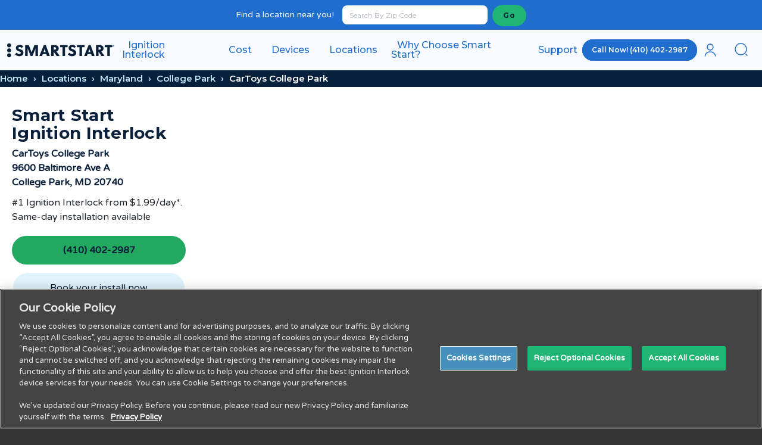

--- FILE ---
content_type: text/html; charset=UTF-8
request_url: https://www.smartstartinc.com/locations/ignition-interlock-maryland-college-park-9600-baltimore-ave-a-20740/
body_size: 52419
content:
<!DOCTYPE html>
<html lang="en-US" class="html_stretched responsive av-preloader-disabled av-default-lightbox  html_header_top html_logo_left html_main_nav_header html_menu_right html_custom html_header_sticky_disabled html_header_shrinking_disabled html_mobile_menu_tablet html_header_searchicon_disabled html_content_align_center html_header_unstick_top_disabled html_header_stretch html_minimal_header html_elegant-blog html_modern-blog html_av-submenu-hidden html_av-submenu-display-click html_av-overlay-side html_av-overlay-side-minimal html_av-submenu-noclone html_entry_id_11259 av-cookies-no-cookie-consent av-no-preview html_text_menu_active ">
<head>
<meta charset="UTF-8" />
<script type="text/javascript">
/* <![CDATA[ */
var gform;gform||(document.addEventListener("gform_main_scripts_loaded",function(){gform.scriptsLoaded=!0}),document.addEventListener("gform/theme/scripts_loaded",function(){gform.themeScriptsLoaded=!0}),window.addEventListener("DOMContentLoaded",function(){gform.domLoaded=!0}),gform={domLoaded:!1,scriptsLoaded:!1,themeScriptsLoaded:!1,isFormEditor:()=>"function"==typeof InitializeEditor,callIfLoaded:function(o){return!(!gform.domLoaded||!gform.scriptsLoaded||!gform.themeScriptsLoaded&&!gform.isFormEditor()||(gform.isFormEditor()&&console.warn("The use of gform.initializeOnLoaded() is deprecated in the form editor context and will be removed in Gravity Forms 3.1."),o(),0))},initializeOnLoaded:function(o){gform.callIfLoaded(o)||(document.addEventListener("gform_main_scripts_loaded",()=>{gform.scriptsLoaded=!0,gform.callIfLoaded(o)}),document.addEventListener("gform/theme/scripts_loaded",()=>{gform.themeScriptsLoaded=!0,gform.callIfLoaded(o)}),window.addEventListener("DOMContentLoaded",()=>{gform.domLoaded=!0,gform.callIfLoaded(o)}))},hooks:{action:{},filter:{}},addAction:function(o,r,e,t){gform.addHook("action",o,r,e,t)},addFilter:function(o,r,e,t){gform.addHook("filter",o,r,e,t)},doAction:function(o){gform.doHook("action",o,arguments)},applyFilters:function(o){return gform.doHook("filter",o,arguments)},removeAction:function(o,r){gform.removeHook("action",o,r)},removeFilter:function(o,r,e){gform.removeHook("filter",o,r,e)},addHook:function(o,r,e,t,n){null==gform.hooks[o][r]&&(gform.hooks[o][r]=[]);var d=gform.hooks[o][r];null==n&&(n=r+"_"+d.length),gform.hooks[o][r].push({tag:n,callable:e,priority:t=null==t?10:t})},doHook:function(r,o,e){var t;if(e=Array.prototype.slice.call(e,1),null!=gform.hooks[r][o]&&((o=gform.hooks[r][o]).sort(function(o,r){return o.priority-r.priority}),o.forEach(function(o){"function"!=typeof(t=o.callable)&&(t=window[t]),"action"==r?t.apply(null,e):e[0]=t.apply(null,e)})),"filter"==r)return e[0]},removeHook:function(o,r,t,n){var e;null!=gform.hooks[o][r]&&(e=(e=gform.hooks[o][r]).filter(function(o,r,e){return!!(null!=n&&n!=o.tag||null!=t&&t!=o.priority)}),gform.hooks[o][r]=e)}});
/* ]]> */
</script>



<!-- mobile setting -->
<meta name="viewport" content="width=device-width, initial-scale=1, maximum-scale=1">
<link rel="apple-touch-icon" sizes="180x180" href="/wp-content/themes/smartstartinc/images/favicon/apple-icon-180x180.png?v=2020">
<link rel="icon" type="image/png" sizes="32x32" href="/wp-content/themes/smartstartinc/images/favicon/favicon-32x32.png?v=2020">
<link rel="manifest" href="/wp-content/themes/smartstartinc/images/favicon/manifest.json?v=2020">
<link rel="shortcut icon" href="/wp-content/themes/smartstartinc/images/favicon/favicon.ico?v=2020">
<meta name="msapplication-TileColor" content="#ffffff">
<meta name="msapplication-TileImage" content="/wp-content/themes/smartstartinc/images/favicon/ms-icon-144x144.png?v=2020">
<meta name="apple-mobile-web-app-title" content="Smart Start">
<meta name="application-name" content="Smart Start">
<meta name="mobile-web-app-capable" content="yes">
<meta name="viewport" content="user-scalable=no, width=device-width, initial-scale=1.0, maximum-scale=1.0"/>
<!-- Scripts/CSS and wp_head hook -->

<!-- OneTrust -->
<script id="onetrust-script" src="https://www.smartstartinc.com/wp-content/themes/smartstartinc/js/privacy-one-trust.js?ver=1768002041" type="text/javascript" charset="UTF-8"></script>
<!-- End OneTrust -->
<script type='text/javascript'>
var ss_webapi_url = 'https://webapi.smartstartinc.com/api/Shared',
	ss_webapi_bearer = '320112A3-1562-4892-AB15-B95E84CDB5B9',
	ss_webapi_company_id = '7FE2D98C-FA28-443D-8A66-38F9ADBDB296',
	google_maps_api_key = 'AIzaSyAZX9GyDXLfGBcqUP4Ml5cjFu7q4YZFjEc';
</script><meta name='robots' content='index, follow, max-image-preview:large, max-snippet:-1, max-video-preview:-1' />
    <!-- Start VWO Common Smartcode -->
    <script data-cfasync="false" nowprocket data-jetpack-boost="ignore" type='text/javascript'>
        var _vwo_clicks = 10;
    </script>
    <!-- End VWO Common Smartcode -->
        <!-- Start VWO Async SmartCode -->
    <link rel="preconnect" href="https://dev.visualwebsiteoptimizer.com" />
    <script data-cfasync="false" nowprocket data-jetpack-boost="ignore" type='text/javascript' id='vwoCode'>
        /* Fix: wp-rocket (application/ld+json) */
        window._vwo_code || (function () {
            var w=window,
            d=document;
            var account_id=752111,
            version=2.2,
            settings_tolerance=2000,
            library_tolerance=2500,
            use_existing_jquery=false,
            platform='web',
            hide_element='body',
            hide_element_style='opacity:0 !important;filter:alpha(opacity=0) !important;background:none !important';
            /* DO NOT EDIT BELOW THIS LINE */
            if(f=!1,v=d.querySelector('#vwoCode'),cc={},-1<d.URL.indexOf('__vwo_disable__')||w._vwo_code)return;try{var e=JSON.parse(localStorage.getItem('_vwo_'+account_id+'_config'));cc=e&&'object'==typeof e?e:{}}catch(e){}function r(t){try{return decodeURIComponent(t)}catch(e){return t}}var s=function(){var e={combination:[],combinationChoose:[],split:[],exclude:[],uuid:null,consent:null,optOut:null},t=d.cookie||'';if(!t)return e;for(var n,i,o=/(?:^|;\s*)(?:(_vis_opt_exp_(\d+)_combi=([^;]*))|(_vis_opt_exp_(\d+)_combi_choose=([^;]*))|(_vis_opt_exp_(\d+)_split=([^:;]*))|(_vis_opt_exp_(\d+)_exclude=[^;]*)|(_vis_opt_out=([^;]*))|(_vwo_global_opt_out=[^;]*)|(_vwo_uuid=([^;]*))|(_vwo_consent=([^;]*)))/g;null!==(n=o.exec(t));)try{n[1]?e.combination.push({id:n[2],value:r(n[3])}):n[4]?e.combinationChoose.push({id:n[5],value:r(n[6])}):n[7]?e.split.push({id:n[8],value:r(n[9])}):n[10]?e.exclude.push({id:n[11]}):n[12]?e.optOut=r(n[13]):n[14]?e.optOut=!0:n[15]?e.uuid=r(n[16]):n[17]&&(i=r(n[18]),e.consent=i&&3<=i.length?i.substring(0,3):null)}catch(e){}return e}();function i(){var e=function(){if(w.VWO&&Array.isArray(w.VWO))for(var e=0;e<w.VWO.length;e++){var t=w.VWO[e];if(Array.isArray(t)&&('setVisitorId'===t[0]||'setSessionId'===t[0]))return!0}return!1}(),t='a='+account_id+'&u='+encodeURIComponent(w._vis_opt_url||d.URL)+'&vn='+version+'&ph=1'+('undefined'!=typeof platform?'&p='+platform:'')+'&st='+w.performance.now();e||((n=function(){var e,t=[],n={},i=w.VWO&&w.VWO.appliedCampaigns||{};for(e in i){var o=i[e]&&i[e].v;o&&(t.push(e+'-'+o+'-1'),n[e]=!0)}if(s&&s.combination)for(var r=0;r<s.combination.length;r++){var a=s.combination[r];n[a.id]||t.push(a.id+'-'+a.value)}return t.join('|')}())&&(t+='&c='+n),(n=function(){var e=[],t={};if(s&&s.combinationChoose)for(var n=0;n<s.combinationChoose.length;n++){var i=s.combinationChoose[n];e.push(i.id+'-'+i.value),t[i.id]=!0}if(s&&s.split)for(var o=0;o<s.split.length;o++)t[(i=s.split[o]).id]||e.push(i.id+'-'+i.value);return e.join('|')}())&&(t+='&cc='+n),(n=function(){var e={},t=[];if(w.VWO&&Array.isArray(w.VWO))for(var n=0;n<w.VWO.length;n++){var i=w.VWO[n];if(Array.isArray(i)&&'setVariation'===i[0]&&i[1]&&Array.isArray(i[1]))for(var o=0;o<i[1].length;o++){var r,a=i[1][o];a&&'object'==typeof a&&(r=a.e,a=a.v,r&&a&&(e[r]=a))}}for(r in e)t.push(r+'-'+e[r]);return t.join('|')}())&&(t+='&sv='+n)),s&&s.optOut&&(t+='&o='+s.optOut);var n=function(){var e=[],t={};if(s&&s.exclude)for(var n=0;n<s.exclude.length;n++){var i=s.exclude[n];t[i.id]||(e.push(i.id),t[i.id]=!0)}return e.join('|')}();return n&&(t+='&e='+n),s&&s.uuid&&(t+='&id='+s.uuid),s&&s.consent&&(t+='&consent='+s.consent),w.name&&-1<w.name.indexOf('_vis_preview')&&(t+='&pM=true'),w.VWO&&w.VWO.ed&&(t+='&ed='+w.VWO.ed),t}code={nonce:v&&v.nonce,use_existing_jquery:function(){return'undefined'!=typeof use_existing_jquery?use_existing_jquery:void 0},library_tolerance:function(){return'undefined'!=typeof library_tolerance?library_tolerance:void 0},settings_tolerance:function(){return cc.sT||settings_tolerance},hide_element_style:function(){return'{'+(cc.hES||hide_element_style)+'}'},hide_element:function(){return performance.getEntriesByName('first-contentful-paint')[0]?'':'string'==typeof cc.hE?cc.hE:hide_element},getVersion:function(){return version},finish:function(e){var t;f||(f=!0,(t=d.getElementById('_vis_opt_path_hides'))&&t.parentNode.removeChild(t),e&&((new Image).src='https://dev.visualwebsiteoptimizer.com/ee.gif?a='+account_id+e))},finished:function(){return f},addScript:function(e){var t=d.createElement('script');t.type='text/javascript',e.src?t.src=e.src:t.text=e.text,v&&t.setAttribute('nonce',v.nonce),d.getElementsByTagName('head')[0].appendChild(t)},load:function(e,t){t=t||{};var n=new XMLHttpRequest;n.open('GET',e,!0),n.withCredentials=!t.dSC,n.responseType=t.responseType||'text',n.onload=function(){if(t.onloadCb)return t.onloadCb(n,e);200===n.status?_vwo_code.addScript({text:n.responseText}):_vwo_code.finish('&e=loading_failure:'+e)},n.onerror=function(){if(t.onerrorCb)return t.onerrorCb(e);_vwo_code.finish('&e=loading_failure:'+e)},n.send()},init:function(){var e,t=this.settings_tolerance();w._vwo_settings_timer=setTimeout(function(){_vwo_code.finish()},t),'body'!==this.hide_element()?(n=d.createElement('style'),e=(t=this.hide_element())?t+this.hide_element_style():'',t=d.getElementsByTagName('head')[0],n.setAttribute('id','_vis_opt_path_hides'),v&&n.setAttribute('nonce',v.nonce),n.setAttribute('type','text/css'),n.styleSheet?n.styleSheet.cssText=e:n.appendChild(d.createTextNode(e)),t.appendChild(n)):(n=d.getElementsByTagName('head')[0],(e=d.createElement('div')).style.cssText='z-index: 2147483647 !important;position: fixed !important;left: 0 !important;top: 0 !important;width: 100% !important;height: 100% !important;background: white !important;',e.setAttribute('id','_vis_opt_path_hides'),e.classList.add('_vis_hide_layer'),n.parentNode.insertBefore(e,n.nextSibling));var n='https://dev.visualwebsiteoptimizer.com/j.php?'+i();-1!==w.location.search.indexOf('_vwo_xhr')?this.addScript({src:n}):this.load(n+'&x=true',{l:1})}};w._vwo_code=code;code.init();})();
    </script>
    <!-- End VWO Async SmartCode -->
        <script>
      (function(d){
        var s = d.createElement("script");
        // Optional customization lines (left commented out)
        // s.setAttribute("data-position", 3);
        // s.setAttribute("data-size", "small");
        // s.setAttribute("data-language", "language");
        // s.setAttribute("data-color", "#053e67");
        // s.setAttribute("data-type", "1");
        // s.setAttribute("data-statement_text", "Our Accessibility Statement");
        // s.setAttribute("data-statement_url", "http://www.example.com/accessibility");
        // s.setAttribute("data-mobile", true);
        // s.setAttribute("data-trigger", "triggerId");
        // s.setAttribute("data-z-index", 10001);
        // s.setAttribute("data-site-language", "null");

        s.setAttribute("data-widget_layout", "full");
        s.setAttribute("data-account", "OFaViiXZVX");
        s.setAttribute("src", "https://cdn.userway.org/widget.js");

        (d.body || d.head).appendChild(s);
      })(document);
    </script>
    <noscript>
      Please ensure Javascript is enabled for purposes of 
      <a href="https://userway.org">website accessibility</a>.
    </noscript>
    
	<!-- This site is optimized with the Yoast SEO Premium plugin v26.6 (Yoast SEO v26.6) - https://yoast.com/wordpress/plugins/seo/ -->
	<title>Ignition Interlock at 9600 Baltimore Ave A in College Park | Smart Start</title>
	<meta name="description" content="Complete your car breathalyzer installation and removal at Smart Start College Park, located at 9600 Baltimore Ave A. Book online or call today!" />
	<link rel="canonical" href="https://www.smartstartinc.com/locations/ignition-interlock-maryland-college-park-9600-baltimore-ave-a-20740/" />
	<meta property="og:locale" content="en_US" />
	<meta property="og:type" content="article" />
	<meta property="og:title" content="Smart Start Ignition Interlock | College Park, Maryland 20740" />
	<meta property="og:description" content="Visit our Smart Start Ignition Interlock location at 9600 Baltimore Ave A College Park, Maryland. Get started today!" />
	<meta property="og:url" content="https://www.smartstartinc.com/locations/ignition-interlock-maryland-college-park-9600-baltimore-ave-a-20740/" />
	<meta property="og:site_name" content="Smart Start" />
	<meta property="article:publisher" content="https://www.facebook.com/smartstartinc/" />
	<meta property="article:modified_time" content="2026-01-20T22:13:26+00:00" />
	<meta property="og:image" content="https://www.smartstartinc.com/wp-content/uploads/2021/12/Maryland-College-Park-9600-Baltimore-Ave-A-20740_Photo-00-scaled.jpg" />
	<meta property="og:image:width" content="1707" />
	<meta property="og:image:height" content="2560" />
	<meta property="og:image:type" content="image/jpeg" />
	<meta name="twitter:card" content="summary_large_image" />
	<meta name="twitter:title" content="Smart Start Ignition Interlock | College Park, Maryland 20740" />
	<meta name="twitter:description" content="Visit our Smart Start Ignition Interlock location at 9600 Baltimore Ave A College Park, Maryland. Get started today!" />
	<meta name="twitter:site" content="@SmartStartUSA" />
	<script type="application/ld+json" class="yoast-schema-graph">{"@context":"https://schema.org","@graph":[{"@type":"WebPage","@id":"https://www.smartstartinc.com/locations/ignition-interlock-maryland-college-park-9600-baltimore-ave-a-20740/","url":"https://www.smartstartinc.com/locations/ignition-interlock-maryland-college-park-9600-baltimore-ave-a-20740/","name":"Smart Start Ignition Interlock | College Park, Maryland 20740","isPartOf":{"@id":"https://www.smartstartinc.com/#website"},"primaryImageOfPage":{"@id":"https://www.smartstartinc.com/locations/ignition-interlock-maryland-college-park-9600-baltimore-ave-a-20740/#primaryimage"},"image":{"@id":"https://www.smartstartinc.com/locations/ignition-interlock-maryland-college-park-9600-baltimore-ave-a-20740/#primaryimage"},"thumbnailUrl":"https://www.smartstartinc.com/wp-content/uploads/2021/12/Maryland-College-Park-9600-Baltimore-Ave-A-20740_Photo-00-scaled.jpg","datePublished":"2020-09-24T21:19:46+00:00","dateModified":"2026-01-20T22:13:26+00:00","description":"Visit our Smart Start Ignition Interlock location at 9600 Baltimore Ave A College Park, Maryland. Get started today!","breadcrumb":{"@id":"https://www.smartstartinc.com/locations/ignition-interlock-maryland-college-park-9600-baltimore-ave-a-20740/#breadcrumb"},"inLanguage":"en-US","potentialAction":[{"@type":"ReadAction","target":["https://www.smartstartinc.com/locations/ignition-interlock-maryland-college-park-9600-baltimore-ave-a-20740/"]}]},{"@type":"ImageObject","inLanguage":"en-US","@id":"https://www.smartstartinc.com/locations/ignition-interlock-maryland-college-park-9600-baltimore-ave-a-20740/#primaryimage","url":"https://www.smartstartinc.com/wp-content/uploads/2021/12/Maryland-College-Park-9600-Baltimore-Ave-A-20740_Photo-00-scaled.jpg","contentUrl":"https://www.smartstartinc.com/wp-content/uploads/2021/12/Maryland-College-Park-9600-Baltimore-Ave-A-20740_Photo-00-scaled.jpg","width":1707,"height":2560,"caption":"Featured Photo of Smart Start Ignition Interlock Shop Location: CarToys College Park in MD"},{"@type":"BreadcrumbList","@id":"https://www.smartstartinc.com/locations/ignition-interlock-maryland-college-park-9600-baltimore-ave-a-20740/#breadcrumb","itemListElement":[{"@type":"ListItem","position":1,"name":"Home","item":"https://www.smartstartinc.com/"},{"@type":"ListItem","position":2,"name":"Locations","item":"https://www.smartstartinc.com/locations/"},{"@type":"ListItem","position":3,"name":"Maryland","item":"https://www.smartstartinc.com/locations/maryland/"},{"@type":"ListItem","position":4,"name":"College Park","item":"https://www.smartstartinc.com/locations/maryland/college-park/"},{"@type":"ListItem","position":5,"name":"CarToys College Park"}]},{"@type":"WebSite","@id":"https://www.smartstartinc.com/#website","url":"https://www.smartstartinc.com/","name":"Smart Start","description":"Ignition Interlock Device Installation - Breathalyzer","publisher":{"@id":"https://www.smartstartinc.com/#organization"},"potentialAction":[{"@type":"SearchAction","target":{"@type":"EntryPoint","urlTemplate":"https://www.smartstartinc.com/?s={search_term_string}"},"query-input":{"@type":"PropertyValueSpecification","valueRequired":true,"valueName":"search_term_string"}}],"inLanguage":"en-US"},{"@type":"Organization","@id":"https://www.smartstartinc.com/#organization","name":"Smart Start","url":"https://www.smartstartinc.com/","logo":{"@type":"ImageObject","inLanguage":"en-US","@id":"https://www.smartstartinc.com/#/schema/logo/image/","url":"https://www.smartstartinc.com/wp-content/uploads/2020/04/smartstartlogo-notagline-2020.svg","contentUrl":"https://www.smartstartinc.com/wp-content/uploads/2020/04/smartstartlogo-notagline-2020.svg","width":1,"height":1,"caption":"Smart Start"},"image":{"@id":"https://www.smartstartinc.com/#/schema/logo/image/"},"sameAs":["https://www.facebook.com/smartstartinc/","https://x.com/SmartStartUSA","https://www.linkedin.com/in/smart-start-inc-5462077a","https://www.youtube.com/channel/UCRjmRlX17eNP_GlxYEUmfzQ/"]}]}</script>
	<!-- / Yoast SEO Premium plugin. -->



<script>
dataLayer = [{"title":"CarToys College Park","author":"webmaster","wordcount":133,"logged_in":"false","page_id":11259,"post_date":"2020-09-24 16:19:46","post_type":"location","optimize_id":"OPT-NNGMNN9"}];
</script>
<!-- Google Tag Manager -->
<script>(function(w,d,s,l,i){w[l]=w[l]||[];w[l].push({'gtm.start':
new Date().getTime(),event:'gtm.js'});var f=d.getElementsByTagName(s)[0],
j=d.createElement(s),dl=l!='dataLayer'?'&l='+l:'';j.async=true;j.src=
'https://www.googletagmanager.com/gtm.js?id='+i+dl;f.parentNode.insertBefore(j,f);
})(window,document,'script','dataLayer','GTM-NBW92V');</script>
<!-- End Google Tag Manager --><link rel='dns-prefetch' href='//www.google.com' />
<link rel='dns-prefetch' href='//cdnjs.cloudflare.com' />
<link rel='dns-prefetch' href='//widget.trustpilot.com' />
<link rel='dns-prefetch' href='//maps.google.com' />
<link rel='dns-prefetch' href='//cdn.jsdelivr.net' />
<link href='https://fonts.gstatic.com' crossorigin rel='preconnect' />
<link rel="alternate" type="application/rss+xml" title="Smart Start &raquo; Feed" href="https://www.smartstartinc.com/feed/" />
<style id='wp-img-auto-sizes-contain-inline-css' type='text/css'>
img:is([sizes=auto i],[sizes^="auto," i]){contain-intrinsic-size:3000px 1500px}
/*# sourceURL=wp-img-auto-sizes-contain-inline-css */
</style>
<link rel='stylesheet' id='avia-grid-css' href='https://www.smartstartinc.com/wp-content/themes/enfold/css/grid.css?ver=7.1.3' type='text/css' media='all' />
<link rel='stylesheet' id='avia-base-css' href='https://www.smartstartinc.com/wp-content/themes/enfold/css/base.css?ver=7.1.3' type='text/css' media='all' />
<link rel='stylesheet' id='avia-layout-css' href='https://www.smartstartinc.com/wp-content/themes/enfold/css/layout.css?ver=7.1.3' type='text/css' media='all' />
<link rel='stylesheet' id='avia-module-blog-css' href='https://www.smartstartinc.com/wp-content/themes/enfold/config-templatebuilder/avia-shortcodes/blog/blog.css?ver=6.9' type='text/css' media='all' />
<link rel='stylesheet' id='avia-module-postslider-css' href='https://www.smartstartinc.com/wp-content/themes/enfold/config-templatebuilder/avia-shortcodes/postslider/postslider.css?ver=6.9' type='text/css' media='all' />
<link rel='stylesheet' id='avia-module-slideshow-css' href='https://www.smartstartinc.com/wp-content/themes/enfold/config-templatebuilder/avia-shortcodes/slideshow/slideshow.css?ver=6.9' type='text/css' media='all' />
<link rel='stylesheet' id='avia-module-audioplayer-css' href='https://www.smartstartinc.com/wp-content/themes/enfold/config-templatebuilder/avia-shortcodes/audio-player/audio-player.css?ver=7.1.3' type='text/css' media='all' />
<link rel='stylesheet' id='avia-module-button-css' href='https://www.smartstartinc.com/wp-content/themes/enfold/config-templatebuilder/avia-shortcodes/buttons/buttons.css?ver=7.1.3' type='text/css' media='all' />
<link rel='stylesheet' id='avia-module-buttonrow-css' href='https://www.smartstartinc.com/wp-content/themes/enfold/config-templatebuilder/avia-shortcodes/buttonrow/buttonrow.css?ver=7.1.3' type='text/css' media='all' />
<link rel='stylesheet' id='avia-module-button-fullwidth-css' href='https://www.smartstartinc.com/wp-content/themes/enfold/config-templatebuilder/avia-shortcodes/buttons_fullwidth/buttons_fullwidth.css?ver=7.1.3' type='text/css' media='all' />
<link rel='stylesheet' id='avia-module-catalogue-css' href='https://www.smartstartinc.com/wp-content/themes/enfold/config-templatebuilder/avia-shortcodes/catalogue/catalogue.css?ver=7.1.3' type='text/css' media='all' />
<link rel='stylesheet' id='avia-module-comments-css' href='https://www.smartstartinc.com/wp-content/themes/enfold/config-templatebuilder/avia-shortcodes/comments/comments.css?ver=7.1.3' type='text/css' media='all' />
<link rel='stylesheet' id='avia-module-contact-css' href='https://www.smartstartinc.com/wp-content/themes/enfold/config-templatebuilder/avia-shortcodes/contact/contact.css?ver=7.1.3' type='text/css' media='all' />
<link rel='stylesheet' id='avia-module-slideshow-contentpartner-css' href='https://www.smartstartinc.com/wp-content/themes/enfold/config-templatebuilder/avia-shortcodes/contentslider/contentslider.css?ver=7.1.3' type='text/css' media='all' />
<link rel='stylesheet' id='avia-module-countdown-css' href='https://www.smartstartinc.com/wp-content/themes/enfold/config-templatebuilder/avia-shortcodes/countdown/countdown.css?ver=7.1.3' type='text/css' media='all' />
<link rel='stylesheet' id='avia-module-dynamic-field-css' href='https://www.smartstartinc.com/wp-content/themes/enfold/config-templatebuilder/avia-shortcodes/dynamic_field/dynamic_field.css?ver=7.1.3' type='text/css' media='all' />
<link rel='stylesheet' id='avia-module-gallery-css' href='https://www.smartstartinc.com/wp-content/themes/enfold/config-templatebuilder/avia-shortcodes/gallery/gallery.css?ver=7.1.3' type='text/css' media='all' />
<link rel='stylesheet' id='avia-module-gallery-hor-css' href='https://www.smartstartinc.com/wp-content/themes/enfold/config-templatebuilder/avia-shortcodes/gallery_horizontal/gallery_horizontal.css?ver=7.1.3' type='text/css' media='all' />
<link rel='stylesheet' id='avia-module-maps-css' href='https://www.smartstartinc.com/wp-content/themes/enfold/config-templatebuilder/avia-shortcodes/google_maps/google_maps.css?ver=7.1.3' type='text/css' media='all' />
<link rel='stylesheet' id='avia-module-gridrow-css' href='https://www.smartstartinc.com/wp-content/themes/enfold/config-templatebuilder/avia-shortcodes/grid_row/grid_row.css?ver=7.1.3' type='text/css' media='all' />
<link rel='stylesheet' id='avia-module-heading-css' href='https://www.smartstartinc.com/wp-content/themes/enfold/config-templatebuilder/avia-shortcodes/heading/heading.css?ver=7.1.3' type='text/css' media='all' />
<link rel='stylesheet' id='avia-module-rotator-css' href='https://www.smartstartinc.com/wp-content/themes/enfold/config-templatebuilder/avia-shortcodes/headline_rotator/headline_rotator.css?ver=7.1.3' type='text/css' media='all' />
<link rel='stylesheet' id='avia-module-hr-css' href='https://www.smartstartinc.com/wp-content/themes/enfold/config-templatebuilder/avia-shortcodes/hr/hr.css?ver=7.1.3' type='text/css' media='all' />
<link rel='stylesheet' id='avia-module-icon-css' href='https://www.smartstartinc.com/wp-content/themes/enfold/config-templatebuilder/avia-shortcodes/icon/icon.css?ver=7.1.3' type='text/css' media='all' />
<link rel='stylesheet' id='avia-module-icon-circles-css' href='https://www.smartstartinc.com/wp-content/themes/enfold/config-templatebuilder/avia-shortcodes/icon_circles/icon_circles.css?ver=7.1.3' type='text/css' media='all' />
<link rel='stylesheet' id='avia-module-iconbox-css' href='https://www.smartstartinc.com/wp-content/themes/enfold/config-templatebuilder/avia-shortcodes/iconbox/iconbox.css?ver=7.1.3' type='text/css' media='all' />
<link rel='stylesheet' id='avia-module-icongrid-css' href='https://www.smartstartinc.com/wp-content/themes/enfold/config-templatebuilder/avia-shortcodes/icongrid/icongrid.css?ver=7.1.3' type='text/css' media='all' />
<link rel='stylesheet' id='avia-module-iconlist-css' href='https://www.smartstartinc.com/wp-content/themes/enfold/config-templatebuilder/avia-shortcodes/iconlist/iconlist.css?ver=7.1.3' type='text/css' media='all' />
<link rel='stylesheet' id='avia-module-image-css' href='https://www.smartstartinc.com/wp-content/themes/enfold/config-templatebuilder/avia-shortcodes/image/image.css?ver=7.1.3' type='text/css' media='all' />
<link rel='stylesheet' id='avia-module-image-diff-css' href='https://www.smartstartinc.com/wp-content/themes/enfold/config-templatebuilder/avia-shortcodes/image_diff/image_diff.css?ver=7.1.3' type='text/css' media='all' />
<link rel='stylesheet' id='avia-module-hotspot-css' href='https://www.smartstartinc.com/wp-content/themes/enfold/config-templatebuilder/avia-shortcodes/image_hotspots/image_hotspots.css?ver=7.1.3' type='text/css' media='all' />
<link rel='stylesheet' id='avia-module-sc-lottie-animation-css' href='https://www.smartstartinc.com/wp-content/themes/enfold/config-templatebuilder/avia-shortcodes/lottie_animation/lottie_animation.css?ver=7.1.3' type='text/css' media='all' />
<link rel='stylesheet' id='avia-module-magazine-css' href='https://www.smartstartinc.com/wp-content/themes/enfold/config-templatebuilder/avia-shortcodes/magazine/magazine.css?ver=7.1.3' type='text/css' media='all' />
<link rel='stylesheet' id='avia-module-masonry-css' href='https://www.smartstartinc.com/wp-content/themes/enfold/config-templatebuilder/avia-shortcodes/masonry_entries/masonry_entries.css?ver=7.1.3' type='text/css' media='all' />
<link rel='stylesheet' id='avia-siteloader-css' href='https://www.smartstartinc.com/wp-content/themes/enfold/css/avia-snippet-site-preloader.css?ver=7.1.3' type='text/css' media='all' />
<link rel='stylesheet' id='avia-module-menu-css' href='https://www.smartstartinc.com/wp-content/themes/enfold/config-templatebuilder/avia-shortcodes/menu/menu.css?ver=7.1.3' type='text/css' media='all' />
<link rel='stylesheet' id='avia-module-notification-css' href='https://www.smartstartinc.com/wp-content/themes/enfold/config-templatebuilder/avia-shortcodes/notification/notification.css?ver=7.1.3' type='text/css' media='all' />
<link rel='stylesheet' id='avia-module-numbers-css' href='https://www.smartstartinc.com/wp-content/themes/enfold/config-templatebuilder/avia-shortcodes/numbers/numbers.css?ver=7.1.3' type='text/css' media='all' />
<link rel='stylesheet' id='avia-module-portfolio-css' href='https://www.smartstartinc.com/wp-content/themes/enfold/config-templatebuilder/avia-shortcodes/portfolio/portfolio.css?ver=7.1.3' type='text/css' media='all' />
<link rel='stylesheet' id='avia-module-post-metadata-css' href='https://www.smartstartinc.com/wp-content/themes/enfold/config-templatebuilder/avia-shortcodes/post_metadata/post_metadata.css?ver=7.1.3' type='text/css' media='all' />
<link rel='stylesheet' id='avia-module-progress-bar-css' href='https://www.smartstartinc.com/wp-content/themes/enfold/config-templatebuilder/avia-shortcodes/progressbar/progressbar.css?ver=7.1.3' type='text/css' media='all' />
<link rel='stylesheet' id='avia-module-promobox-css' href='https://www.smartstartinc.com/wp-content/themes/enfold/config-templatebuilder/avia-shortcodes/promobox/promobox.css?ver=7.1.3' type='text/css' media='all' />
<link rel='stylesheet' id='avia-sc-search-css' href='https://www.smartstartinc.com/wp-content/themes/enfold/config-templatebuilder/avia-shortcodes/search/search.css?ver=7.1.3' type='text/css' media='all' />
<link rel='stylesheet' id='avia-module-slideshow-accordion-css' href='https://www.smartstartinc.com/wp-content/themes/enfold/config-templatebuilder/avia-shortcodes/slideshow_accordion/slideshow_accordion.css?ver=7.1.3' type='text/css' media='all' />
<link rel='stylesheet' id='avia-module-slideshow-feature-image-css' href='https://www.smartstartinc.com/wp-content/themes/enfold/config-templatebuilder/avia-shortcodes/slideshow_feature_image/slideshow_feature_image.css?ver=7.1.3' type='text/css' media='all' />
<link rel='stylesheet' id='avia-module-slideshow-fullsize-css' href='https://www.smartstartinc.com/wp-content/themes/enfold/config-templatebuilder/avia-shortcodes/slideshow_fullsize/slideshow_fullsize.css?ver=7.1.3' type='text/css' media='all' />
<link rel='stylesheet' id='avia-module-slideshow-fullscreen-css' href='https://www.smartstartinc.com/wp-content/themes/enfold/config-templatebuilder/avia-shortcodes/slideshow_fullscreen/slideshow_fullscreen.css?ver=7.1.3' type='text/css' media='all' />
<link rel='stylesheet' id='avia-module-slideshow-ls-css' href='https://www.smartstartinc.com/wp-content/themes/enfold/config-templatebuilder/avia-shortcodes/slideshow_layerslider/slideshow_layerslider.css?ver=7.1.3' type='text/css' media='all' />
<link rel='stylesheet' id='avia-module-social-css' href='https://www.smartstartinc.com/wp-content/themes/enfold/config-templatebuilder/avia-shortcodes/social_share/social_share.css?ver=7.1.3' type='text/css' media='all' />
<link rel='stylesheet' id='avia-module-tabsection-css' href='https://www.smartstartinc.com/wp-content/themes/enfold/config-templatebuilder/avia-shortcodes/tab_section/tab_section.css?ver=7.1.3' type='text/css' media='all' />
<link rel='stylesheet' id='avia-module-table-css' href='https://www.smartstartinc.com/wp-content/themes/enfold/config-templatebuilder/avia-shortcodes/table/table.css?ver=7.1.3' type='text/css' media='all' />
<link rel='stylesheet' id='avia-module-tabs-css' href='https://www.smartstartinc.com/wp-content/themes/enfold/config-templatebuilder/avia-shortcodes/tabs/tabs.css?ver=7.1.3' type='text/css' media='all' />
<link rel='stylesheet' id='avia-module-team-css' href='https://www.smartstartinc.com/wp-content/themes/enfold/config-templatebuilder/avia-shortcodes/team/team.css?ver=7.1.3' type='text/css' media='all' />
<link rel='stylesheet' id='avia-module-testimonials-css' href='https://www.smartstartinc.com/wp-content/themes/enfold/config-templatebuilder/avia-shortcodes/testimonials/testimonials.css?ver=7.1.3' type='text/css' media='all' />
<link rel='stylesheet' id='avia-module-timeline-css' href='https://www.smartstartinc.com/wp-content/themes/enfold/config-templatebuilder/avia-shortcodes/timeline/timeline.css?ver=7.1.3' type='text/css' media='all' />
<link rel='stylesheet' id='avia-module-toggles-css' href='https://www.smartstartinc.com/wp-content/themes/enfold/config-templatebuilder/avia-shortcodes/toggles/toggles.css?ver=7.1.3' type='text/css' media='all' />
<link rel='stylesheet' id='avia-module-video-css' href='https://www.smartstartinc.com/wp-content/themes/enfold/config-templatebuilder/avia-shortcodes/video/video.css?ver=7.1.3' type='text/css' media='all' />
<link rel='stylesheet' id='layerslider-css' href='https://www.smartstartinc.com/wp-content/themes/enfold/config-layerslider/LayerSlider/assets/static/layerslider/css/layerslider.css?ver=7.15.1' type='text/css' media='all' />
<style id='wp-block-library-inline-css' type='text/css'>
:root{--wp-block-synced-color:#7a00df;--wp-block-synced-color--rgb:122,0,223;--wp-bound-block-color:var(--wp-block-synced-color);--wp-editor-canvas-background:#ddd;--wp-admin-theme-color:#007cba;--wp-admin-theme-color--rgb:0,124,186;--wp-admin-theme-color-darker-10:#006ba1;--wp-admin-theme-color-darker-10--rgb:0,107,160.5;--wp-admin-theme-color-darker-20:#005a87;--wp-admin-theme-color-darker-20--rgb:0,90,135;--wp-admin-border-width-focus:2px}@media (min-resolution:192dpi){:root{--wp-admin-border-width-focus:1.5px}}.wp-element-button{cursor:pointer}:root .has-very-light-gray-background-color{background-color:#eee}:root .has-very-dark-gray-background-color{background-color:#313131}:root .has-very-light-gray-color{color:#eee}:root .has-very-dark-gray-color{color:#313131}:root .has-vivid-green-cyan-to-vivid-cyan-blue-gradient-background{background:linear-gradient(135deg,#00d084,#0693e3)}:root .has-purple-crush-gradient-background{background:linear-gradient(135deg,#34e2e4,#4721fb 50%,#ab1dfe)}:root .has-hazy-dawn-gradient-background{background:linear-gradient(135deg,#faaca8,#dad0ec)}:root .has-subdued-olive-gradient-background{background:linear-gradient(135deg,#fafae1,#67a671)}:root .has-atomic-cream-gradient-background{background:linear-gradient(135deg,#fdd79a,#004a59)}:root .has-nightshade-gradient-background{background:linear-gradient(135deg,#330968,#31cdcf)}:root .has-midnight-gradient-background{background:linear-gradient(135deg,#020381,#2874fc)}:root{--wp--preset--font-size--normal:16px;--wp--preset--font-size--huge:42px}.has-regular-font-size{font-size:1em}.has-larger-font-size{font-size:2.625em}.has-normal-font-size{font-size:var(--wp--preset--font-size--normal)}.has-huge-font-size{font-size:var(--wp--preset--font-size--huge)}.has-text-align-center{text-align:center}.has-text-align-left{text-align:left}.has-text-align-right{text-align:right}.has-fit-text{white-space:nowrap!important}#end-resizable-editor-section{display:none}.aligncenter{clear:both}.items-justified-left{justify-content:flex-start}.items-justified-center{justify-content:center}.items-justified-right{justify-content:flex-end}.items-justified-space-between{justify-content:space-between}.screen-reader-text{border:0;clip-path:inset(50%);height:1px;margin:-1px;overflow:hidden;padding:0;position:absolute;width:1px;word-wrap:normal!important}.screen-reader-text:focus{background-color:#ddd;clip-path:none;color:#444;display:block;font-size:1em;height:auto;left:5px;line-height:normal;padding:15px 23px 14px;text-decoration:none;top:5px;width:auto;z-index:100000}html :where(.has-border-color){border-style:solid}html :where([style*=border-top-color]){border-top-style:solid}html :where([style*=border-right-color]){border-right-style:solid}html :where([style*=border-bottom-color]){border-bottom-style:solid}html :where([style*=border-left-color]){border-left-style:solid}html :where([style*=border-width]){border-style:solid}html :where([style*=border-top-width]){border-top-style:solid}html :where([style*=border-right-width]){border-right-style:solid}html :where([style*=border-bottom-width]){border-bottom-style:solid}html :where([style*=border-left-width]){border-left-style:solid}html :where(img[class*=wp-image-]){height:auto;max-width:100%}:where(figure){margin:0 0 1em}html :where(.is-position-sticky){--wp-admin--admin-bar--position-offset:var(--wp-admin--admin-bar--height,0px)}@media screen and (max-width:600px){html :where(.is-position-sticky){--wp-admin--admin-bar--position-offset:0px}}

/*# sourceURL=wp-block-library-inline-css */
</style><style id='global-styles-inline-css' type='text/css'>
:root{--wp--preset--aspect-ratio--square: 1;--wp--preset--aspect-ratio--4-3: 4/3;--wp--preset--aspect-ratio--3-4: 3/4;--wp--preset--aspect-ratio--3-2: 3/2;--wp--preset--aspect-ratio--2-3: 2/3;--wp--preset--aspect-ratio--16-9: 16/9;--wp--preset--aspect-ratio--9-16: 9/16;--wp--preset--color--black: #000000;--wp--preset--color--cyan-bluish-gray: #abb8c3;--wp--preset--color--white: #ffffff;--wp--preset--color--pale-pink: #f78da7;--wp--preset--color--vivid-red: #cf2e2e;--wp--preset--color--luminous-vivid-orange: #ff6900;--wp--preset--color--luminous-vivid-amber: #fcb900;--wp--preset--color--light-green-cyan: #7bdcb5;--wp--preset--color--vivid-green-cyan: #00d084;--wp--preset--color--pale-cyan-blue: #8ed1fc;--wp--preset--color--vivid-cyan-blue: #0693e3;--wp--preset--color--vivid-purple: #9b51e0;--wp--preset--color--metallic-red: #b02b2c;--wp--preset--color--maximum-yellow-red: #edae44;--wp--preset--color--yellow-sun: #eeee22;--wp--preset--color--palm-leaf: #83a846;--wp--preset--color--aero: #7bb0e7;--wp--preset--color--old-lavender: #745f7e;--wp--preset--color--steel-teal: #5f8789;--wp--preset--color--raspberry-pink: #d65799;--wp--preset--color--medium-turquoise: #4ecac2;--wp--preset--gradient--vivid-cyan-blue-to-vivid-purple: linear-gradient(135deg,rgb(6,147,227) 0%,rgb(155,81,224) 100%);--wp--preset--gradient--light-green-cyan-to-vivid-green-cyan: linear-gradient(135deg,rgb(122,220,180) 0%,rgb(0,208,130) 100%);--wp--preset--gradient--luminous-vivid-amber-to-luminous-vivid-orange: linear-gradient(135deg,rgb(252,185,0) 0%,rgb(255,105,0) 100%);--wp--preset--gradient--luminous-vivid-orange-to-vivid-red: linear-gradient(135deg,rgb(255,105,0) 0%,rgb(207,46,46) 100%);--wp--preset--gradient--very-light-gray-to-cyan-bluish-gray: linear-gradient(135deg,rgb(238,238,238) 0%,rgb(169,184,195) 100%);--wp--preset--gradient--cool-to-warm-spectrum: linear-gradient(135deg,rgb(74,234,220) 0%,rgb(151,120,209) 20%,rgb(207,42,186) 40%,rgb(238,44,130) 60%,rgb(251,105,98) 80%,rgb(254,248,76) 100%);--wp--preset--gradient--blush-light-purple: linear-gradient(135deg,rgb(255,206,236) 0%,rgb(152,150,240) 100%);--wp--preset--gradient--blush-bordeaux: linear-gradient(135deg,rgb(254,205,165) 0%,rgb(254,45,45) 50%,rgb(107,0,62) 100%);--wp--preset--gradient--luminous-dusk: linear-gradient(135deg,rgb(255,203,112) 0%,rgb(199,81,192) 50%,rgb(65,88,208) 100%);--wp--preset--gradient--pale-ocean: linear-gradient(135deg,rgb(255,245,203) 0%,rgb(182,227,212) 50%,rgb(51,167,181) 100%);--wp--preset--gradient--electric-grass: linear-gradient(135deg,rgb(202,248,128) 0%,rgb(113,206,126) 100%);--wp--preset--gradient--midnight: linear-gradient(135deg,rgb(2,3,129) 0%,rgb(40,116,252) 100%);--wp--preset--font-size--small: 1rem;--wp--preset--font-size--medium: 1.125rem;--wp--preset--font-size--large: 1.75rem;--wp--preset--font-size--x-large: clamp(1.75rem, 3vw, 2.25rem);--wp--preset--spacing--20: 0.44rem;--wp--preset--spacing--30: 0.67rem;--wp--preset--spacing--40: 1rem;--wp--preset--spacing--50: 1.5rem;--wp--preset--spacing--60: 2.25rem;--wp--preset--spacing--70: 3.38rem;--wp--preset--spacing--80: 5.06rem;--wp--preset--shadow--natural: 6px 6px 9px rgba(0, 0, 0, 0.2);--wp--preset--shadow--deep: 12px 12px 50px rgba(0, 0, 0, 0.4);--wp--preset--shadow--sharp: 6px 6px 0px rgba(0, 0, 0, 0.2);--wp--preset--shadow--outlined: 6px 6px 0px -3px rgb(255, 255, 255), 6px 6px rgb(0, 0, 0);--wp--preset--shadow--crisp: 6px 6px 0px rgb(0, 0, 0);}:root { --wp--style--global--content-size: 800px;--wp--style--global--wide-size: 1130px; }:where(body) { margin: 0; }.wp-site-blocks > .alignleft { float: left; margin-right: 2em; }.wp-site-blocks > .alignright { float: right; margin-left: 2em; }.wp-site-blocks > .aligncenter { justify-content: center; margin-left: auto; margin-right: auto; }:where(.is-layout-flex){gap: 0.5em;}:where(.is-layout-grid){gap: 0.5em;}.is-layout-flow > .alignleft{float: left;margin-inline-start: 0;margin-inline-end: 2em;}.is-layout-flow > .alignright{float: right;margin-inline-start: 2em;margin-inline-end: 0;}.is-layout-flow > .aligncenter{margin-left: auto !important;margin-right: auto !important;}.is-layout-constrained > .alignleft{float: left;margin-inline-start: 0;margin-inline-end: 2em;}.is-layout-constrained > .alignright{float: right;margin-inline-start: 2em;margin-inline-end: 0;}.is-layout-constrained > .aligncenter{margin-left: auto !important;margin-right: auto !important;}.is-layout-constrained > :where(:not(.alignleft):not(.alignright):not(.alignfull)){max-width: var(--wp--style--global--content-size);margin-left: auto !important;margin-right: auto !important;}.is-layout-constrained > .alignwide{max-width: var(--wp--style--global--wide-size);}body .is-layout-flex{display: flex;}.is-layout-flex{flex-wrap: wrap;align-items: center;}.is-layout-flex > :is(*, div){margin: 0;}body .is-layout-grid{display: grid;}.is-layout-grid > :is(*, div){margin: 0;}body{padding-top: 0px;padding-right: 0px;padding-bottom: 0px;padding-left: 0px;}a:where(:not(.wp-element-button)){text-decoration: underline;}:root :where(.wp-element-button, .wp-block-button__link){background-color: #32373c;border-width: 0;color: #fff;font-family: inherit;font-size: inherit;font-style: inherit;font-weight: inherit;letter-spacing: inherit;line-height: inherit;padding-top: calc(0.667em + 2px);padding-right: calc(1.333em + 2px);padding-bottom: calc(0.667em + 2px);padding-left: calc(1.333em + 2px);text-decoration: none;text-transform: inherit;}.has-black-color{color: var(--wp--preset--color--black) !important;}.has-cyan-bluish-gray-color{color: var(--wp--preset--color--cyan-bluish-gray) !important;}.has-white-color{color: var(--wp--preset--color--white) !important;}.has-pale-pink-color{color: var(--wp--preset--color--pale-pink) !important;}.has-vivid-red-color{color: var(--wp--preset--color--vivid-red) !important;}.has-luminous-vivid-orange-color{color: var(--wp--preset--color--luminous-vivid-orange) !important;}.has-luminous-vivid-amber-color{color: var(--wp--preset--color--luminous-vivid-amber) !important;}.has-light-green-cyan-color{color: var(--wp--preset--color--light-green-cyan) !important;}.has-vivid-green-cyan-color{color: var(--wp--preset--color--vivid-green-cyan) !important;}.has-pale-cyan-blue-color{color: var(--wp--preset--color--pale-cyan-blue) !important;}.has-vivid-cyan-blue-color{color: var(--wp--preset--color--vivid-cyan-blue) !important;}.has-vivid-purple-color{color: var(--wp--preset--color--vivid-purple) !important;}.has-metallic-red-color{color: var(--wp--preset--color--metallic-red) !important;}.has-maximum-yellow-red-color{color: var(--wp--preset--color--maximum-yellow-red) !important;}.has-yellow-sun-color{color: var(--wp--preset--color--yellow-sun) !important;}.has-palm-leaf-color{color: var(--wp--preset--color--palm-leaf) !important;}.has-aero-color{color: var(--wp--preset--color--aero) !important;}.has-old-lavender-color{color: var(--wp--preset--color--old-lavender) !important;}.has-steel-teal-color{color: var(--wp--preset--color--steel-teal) !important;}.has-raspberry-pink-color{color: var(--wp--preset--color--raspberry-pink) !important;}.has-medium-turquoise-color{color: var(--wp--preset--color--medium-turquoise) !important;}.has-black-background-color{background-color: var(--wp--preset--color--black) !important;}.has-cyan-bluish-gray-background-color{background-color: var(--wp--preset--color--cyan-bluish-gray) !important;}.has-white-background-color{background-color: var(--wp--preset--color--white) !important;}.has-pale-pink-background-color{background-color: var(--wp--preset--color--pale-pink) !important;}.has-vivid-red-background-color{background-color: var(--wp--preset--color--vivid-red) !important;}.has-luminous-vivid-orange-background-color{background-color: var(--wp--preset--color--luminous-vivid-orange) !important;}.has-luminous-vivid-amber-background-color{background-color: var(--wp--preset--color--luminous-vivid-amber) !important;}.has-light-green-cyan-background-color{background-color: var(--wp--preset--color--light-green-cyan) !important;}.has-vivid-green-cyan-background-color{background-color: var(--wp--preset--color--vivid-green-cyan) !important;}.has-pale-cyan-blue-background-color{background-color: var(--wp--preset--color--pale-cyan-blue) !important;}.has-vivid-cyan-blue-background-color{background-color: var(--wp--preset--color--vivid-cyan-blue) !important;}.has-vivid-purple-background-color{background-color: var(--wp--preset--color--vivid-purple) !important;}.has-metallic-red-background-color{background-color: var(--wp--preset--color--metallic-red) !important;}.has-maximum-yellow-red-background-color{background-color: var(--wp--preset--color--maximum-yellow-red) !important;}.has-yellow-sun-background-color{background-color: var(--wp--preset--color--yellow-sun) !important;}.has-palm-leaf-background-color{background-color: var(--wp--preset--color--palm-leaf) !important;}.has-aero-background-color{background-color: var(--wp--preset--color--aero) !important;}.has-old-lavender-background-color{background-color: var(--wp--preset--color--old-lavender) !important;}.has-steel-teal-background-color{background-color: var(--wp--preset--color--steel-teal) !important;}.has-raspberry-pink-background-color{background-color: var(--wp--preset--color--raspberry-pink) !important;}.has-medium-turquoise-background-color{background-color: var(--wp--preset--color--medium-turquoise) !important;}.has-black-border-color{border-color: var(--wp--preset--color--black) !important;}.has-cyan-bluish-gray-border-color{border-color: var(--wp--preset--color--cyan-bluish-gray) !important;}.has-white-border-color{border-color: var(--wp--preset--color--white) !important;}.has-pale-pink-border-color{border-color: var(--wp--preset--color--pale-pink) !important;}.has-vivid-red-border-color{border-color: var(--wp--preset--color--vivid-red) !important;}.has-luminous-vivid-orange-border-color{border-color: var(--wp--preset--color--luminous-vivid-orange) !important;}.has-luminous-vivid-amber-border-color{border-color: var(--wp--preset--color--luminous-vivid-amber) !important;}.has-light-green-cyan-border-color{border-color: var(--wp--preset--color--light-green-cyan) !important;}.has-vivid-green-cyan-border-color{border-color: var(--wp--preset--color--vivid-green-cyan) !important;}.has-pale-cyan-blue-border-color{border-color: var(--wp--preset--color--pale-cyan-blue) !important;}.has-vivid-cyan-blue-border-color{border-color: var(--wp--preset--color--vivid-cyan-blue) !important;}.has-vivid-purple-border-color{border-color: var(--wp--preset--color--vivid-purple) !important;}.has-metallic-red-border-color{border-color: var(--wp--preset--color--metallic-red) !important;}.has-maximum-yellow-red-border-color{border-color: var(--wp--preset--color--maximum-yellow-red) !important;}.has-yellow-sun-border-color{border-color: var(--wp--preset--color--yellow-sun) !important;}.has-palm-leaf-border-color{border-color: var(--wp--preset--color--palm-leaf) !important;}.has-aero-border-color{border-color: var(--wp--preset--color--aero) !important;}.has-old-lavender-border-color{border-color: var(--wp--preset--color--old-lavender) !important;}.has-steel-teal-border-color{border-color: var(--wp--preset--color--steel-teal) !important;}.has-raspberry-pink-border-color{border-color: var(--wp--preset--color--raspberry-pink) !important;}.has-medium-turquoise-border-color{border-color: var(--wp--preset--color--medium-turquoise) !important;}.has-vivid-cyan-blue-to-vivid-purple-gradient-background{background: var(--wp--preset--gradient--vivid-cyan-blue-to-vivid-purple) !important;}.has-light-green-cyan-to-vivid-green-cyan-gradient-background{background: var(--wp--preset--gradient--light-green-cyan-to-vivid-green-cyan) !important;}.has-luminous-vivid-amber-to-luminous-vivid-orange-gradient-background{background: var(--wp--preset--gradient--luminous-vivid-amber-to-luminous-vivid-orange) !important;}.has-luminous-vivid-orange-to-vivid-red-gradient-background{background: var(--wp--preset--gradient--luminous-vivid-orange-to-vivid-red) !important;}.has-very-light-gray-to-cyan-bluish-gray-gradient-background{background: var(--wp--preset--gradient--very-light-gray-to-cyan-bluish-gray) !important;}.has-cool-to-warm-spectrum-gradient-background{background: var(--wp--preset--gradient--cool-to-warm-spectrum) !important;}.has-blush-light-purple-gradient-background{background: var(--wp--preset--gradient--blush-light-purple) !important;}.has-blush-bordeaux-gradient-background{background: var(--wp--preset--gradient--blush-bordeaux) !important;}.has-luminous-dusk-gradient-background{background: var(--wp--preset--gradient--luminous-dusk) !important;}.has-pale-ocean-gradient-background{background: var(--wp--preset--gradient--pale-ocean) !important;}.has-electric-grass-gradient-background{background: var(--wp--preset--gradient--electric-grass) !important;}.has-midnight-gradient-background{background: var(--wp--preset--gradient--midnight) !important;}.has-small-font-size{font-size: var(--wp--preset--font-size--small) !important;}.has-medium-font-size{font-size: var(--wp--preset--font-size--medium) !important;}.has-large-font-size{font-size: var(--wp--preset--font-size--large) !important;}.has-x-large-font-size{font-size: var(--wp--preset--font-size--x-large) !important;}
/*# sourceURL=global-styles-inline-css */
</style>

<link rel='stylesheet' id='wp-components-css' href='https://www.smartstartinc.com/wp-includes/css/dist/components/style.min.css?ver=6.9' type='text/css' media='all' />
<link rel='stylesheet' id='wp-preferences-css' href='https://www.smartstartinc.com/wp-includes/css/dist/preferences/style.min.css?ver=6.9' type='text/css' media='all' />
<link rel='stylesheet' id='wp-block-editor-css' href='https://www.smartstartinc.com/wp-includes/css/dist/block-editor/style.min.css?ver=6.9' type='text/css' media='all' />
<link rel='stylesheet' id='popup-maker-block-library-style-css' href='https://www.smartstartinc.com/wp-content/plugins/popup-maker/dist/packages/block-library-style.css?ver=dbea705cfafe089d65f1' type='text/css' media='all' />
<link rel='stylesheet' id='wp-locations-css-css' href='https://www.smartstartinc.com/wp-content/plugins/locations/assets/css/locations.css?ver=6.9' type='text/css' media='all' />
<link rel='stylesheet' id='menu-image-css' href='https://www.smartstartinc.com/wp-content/plugins/menu-image/includes/css/menu-image.css?ver=3.13' type='text/css' media='all' />
<link rel='stylesheet' id='dashicons-css' href='https://www.smartstartinc.com/wp-includes/css/dashicons.min.css?ver=6.9' type='text/css' media='all' />
<link rel='stylesheet' id='gravity_forms_fieldsets_style-css' href='https://www.smartstartinc.com/wp-content/plugins/gravity-forms-fieldsets/css/gravity_forms_fieldsets.css?ver=0.3.5' type='text/css' media='all' />
<link rel='stylesheet' id='avia-scs-css' href='https://www.smartstartinc.com/wp-content/themes/enfold/css/shortcodes.css?ver=7.1.3' type='text/css' media='all' />
<link rel='stylesheet' id='avia-fold-unfold-css' href='https://www.smartstartinc.com/wp-content/themes/enfold/css/avia-snippet-fold-unfold.css?ver=7.1.3' type='text/css' media='all' />
<link rel='stylesheet' id='avia-popup-css-css' href='https://www.smartstartinc.com/wp-content/themes/enfold/js/aviapopup/magnific-popup.css?ver=7.1.3' type='text/css' media='screen' />
<link rel='stylesheet' id='avia-lightbox-css' href='https://www.smartstartinc.com/wp-content/themes/enfold/css/avia-snippet-lightbox.css?ver=7.1.3' type='text/css' media='screen' />
<link rel='stylesheet' id='avia-widget-css-css' href='https://www.smartstartinc.com/wp-content/themes/enfold/css/avia-snippet-widget.css?ver=7.1.3' type='text/css' media='screen' />
<link rel='stylesheet' id='mediaelement-css' href='https://www.smartstartinc.com/wp-includes/js/mediaelement/mediaelementplayer-legacy.min.css?ver=4.2.17' type='text/css' media='all' />
<link rel='stylesheet' id='wp-mediaelement-css' href='https://www.smartstartinc.com/wp-includes/js/mediaelement/wp-mediaelement.min.css?ver=6.9' type='text/css' media='all' />
<link rel='stylesheet' id='avia-dynamic-css' href='https://www.smartstartinc.com/wp-content/uploads/dynamic_avia/smart_start_corporate.css?ver=6966993ea7f4e' type='text/css' media='all' />
<link rel='stylesheet' id='avia-custom-css' href='https://www.smartstartinc.com/wp-content/themes/enfold/css/custom.css?ver=7.1.3' type='text/css' media='all' />
<link rel='stylesheet' id='popup-maker-site-css' href='//www.smartstartinc.com/wp-content/uploads/pum/pum-site-styles.css?generated=1766078363&#038;ver=1.21.5' type='text/css' media='all' />
<link rel='stylesheet' id='bootstrap-cdn-css' href='//cdn.jsdelivr.net/npm/bootstrap@5.3.2/dist/css/bootstrap.min.css?ver=6.9' type='text/css' media='all' />
<link rel='stylesheet' id='magnific-popup-css' href='https://www.smartstartinc.com/wp-content/themes/smartstartinc/css/magnific-popup.css?ver=6.9' type='text/css' media='all' />
<link rel='stylesheet' id='avia-style-css' href='https://www.smartstartinc.com/wp-content/themes/smartstartinc/style.css?ver=1' type='text/css' media='all' />
<style id='rocket-lazyload-inline-css' type='text/css'>
.rll-youtube-player{position:relative;padding-bottom:56.23%;height:0;overflow:hidden;max-width:100%;}.rll-youtube-player:focus-within{outline: 2px solid currentColor;outline-offset: 5px;}.rll-youtube-player iframe{position:absolute;top:0;left:0;width:100%;height:100%;z-index:100;background:0 0}.rll-youtube-player img{bottom:0;display:block;left:0;margin:auto;max-width:100%;width:100%;position:absolute;right:0;top:0;border:none;height:auto;-webkit-transition:.4s all;-moz-transition:.4s all;transition:.4s all}.rll-youtube-player img:hover{-webkit-filter:brightness(75%)}.rll-youtube-player .play{height:100%;width:100%;left:0;top:0;position:absolute;background:url(https://www.smartstartinc.com/wp-content/plugins/wp-rocket/assets/img/youtube.png) no-repeat center;background-color: transparent !important;cursor:pointer;border:none;}
/*# sourceURL=rocket-lazyload-inline-css */
</style>
<script type="text/javascript" src="https://www.smartstartinc.com/wp-includes/js/jquery/jquery.min.js?ver=3.7.1" id="jquery-core-js"></script>
<script type="text/javascript" src="https://www.smartstartinc.com/wp-content/themes/enfold/js/avia-js.js?ver=7.1.3" id="avia-js-js"></script>
<script type="text/javascript" src="https://www.smartstartinc.com/wp-content/themes/enfold/js/avia-compat.js?ver=7.1.3" id="avia-compat-js"></script>
<script defer type="text/javascript" src="//cdnjs.cloudflare.com/ajax/libs/jquery-cookie/1.4.1/jquery.cookie.min.js" id="jquerycookie-defer-js"></script>

<style type='text/css' media='screen'>
 #top #header_main > .container, #top #header_main > .container .main_menu  .av-main-nav > li > a, #top #header_main #menu-item-shop .cart_dropdown_link{ height:68px; line-height: 68px; }
 .html_top_nav_header .av-logo-container{ height:68px;  }
 .html_header_top.html_header_sticky #top #wrap_all #main{ padding-top:66px; } 
</style>
<!--[if lt IE 9]><script src="https://www.smartstartinc.com/wp-content/themes/enfold/js/html5shiv.js"></script><![endif]-->  <link rel="preconnect" href="https://dev.visualwebsiteoptimizer.com" />
  <link href="https://fonts.googleapis.com/css2?family=Montserrat:ital,wght@0,100..900;1,100..900&family=Varela+Round&display=swap" rel="stylesheet">
  

<link rel="icon" href="https://www.smartstartinc.com/wp-content/themes/smartstartinc/images/favicon/favicon-32x32.png?v=2020" type="image/png">
<link rel="profile" href="https://gmpg.org/xfn/11" />
<link rel="alternate" type="application/rss+xml" title="Smart Start RSS2 Feed" href="https://www.smartstartinc.com/feed/" />
<link rel="pingback" href="https://www.smartstartinc.com/xmlrpc.php" />
  <script
      type="text/plain"
      class="optanon-category-C0002"
      data-cookiecategory="C0002"
      src="https://www.smartstartinc.com/wp-content/themes/smartstartinc/js/privacy-seo-ad-tracking.js"
      id="seoAdTracking"
      async>
  </script>
  		<style type="text/css" id="wp-custom-css">
			:root {
  --bs-body-font-family: "Varela Round", sans-serif !important;
}

#top #header_main > .container nav.main_menu ul.av-main-nav > li#menu-item-search > form:before {
	width: 35px;
	height: 27px;
}		</style>
		<style type="text/css">
		@font-face {font-family: 'entypo-fontello-enfold'; font-weight: normal; font-style: normal; font-display: swap;
		src: url('https://www.smartstartinc.com/wp-content/themes/enfold/config-templatebuilder/avia-template-builder/assets/fonts/entypo-fontello-enfold/entypo-fontello-enfold.woff2') format('woff2'),
		url('https://www.smartstartinc.com/wp-content/themes/enfold/config-templatebuilder/avia-template-builder/assets/fonts/entypo-fontello-enfold/entypo-fontello-enfold.woff') format('woff'),
		url('https://www.smartstartinc.com/wp-content/themes/enfold/config-templatebuilder/avia-template-builder/assets/fonts/entypo-fontello-enfold/entypo-fontello-enfold.ttf') format('truetype'),
		url('https://www.smartstartinc.com/wp-content/themes/enfold/config-templatebuilder/avia-template-builder/assets/fonts/entypo-fontello-enfold/entypo-fontello-enfold.svg#entypo-fontello-enfold') format('svg'),
		url('https://www.smartstartinc.com/wp-content/themes/enfold/config-templatebuilder/avia-template-builder/assets/fonts/entypo-fontello-enfold/entypo-fontello-enfold.eot'),
		url('https://www.smartstartinc.com/wp-content/themes/enfold/config-templatebuilder/avia-template-builder/assets/fonts/entypo-fontello-enfold/entypo-fontello-enfold.eot?#iefix') format('embedded-opentype');
		}

		#top .avia-font-entypo-fontello-enfold, body .avia-font-entypo-fontello-enfold, html body [data-av_iconfont='entypo-fontello-enfold']:before{ font-family: 'entypo-fontello-enfold'; }
		
		@font-face {font-family: 'entypo-fontello'; font-weight: normal; font-style: normal; font-display: swap;
		src: url('https://www.smartstartinc.com/wp-content/themes/enfold/config-templatebuilder/avia-template-builder/assets/fonts/entypo-fontello/entypo-fontello.woff2') format('woff2'),
		url('https://www.smartstartinc.com/wp-content/themes/enfold/config-templatebuilder/avia-template-builder/assets/fonts/entypo-fontello/entypo-fontello.woff') format('woff'),
		url('https://www.smartstartinc.com/wp-content/themes/enfold/config-templatebuilder/avia-template-builder/assets/fonts/entypo-fontello/entypo-fontello.ttf') format('truetype'),
		url('https://www.smartstartinc.com/wp-content/themes/enfold/config-templatebuilder/avia-template-builder/assets/fonts/entypo-fontello/entypo-fontello.svg#entypo-fontello') format('svg'),
		url('https://www.smartstartinc.com/wp-content/themes/enfold/config-templatebuilder/avia-template-builder/assets/fonts/entypo-fontello/entypo-fontello.eot'),
		url('https://www.smartstartinc.com/wp-content/themes/enfold/config-templatebuilder/avia-template-builder/assets/fonts/entypo-fontello/entypo-fontello.eot?#iefix') format('embedded-opentype');
		}

		#top .avia-font-entypo-fontello, body .avia-font-entypo-fontello, html body [data-av_iconfont='entypo-fontello']:before{ font-family: 'entypo-fontello'; }
		</style>

<!--
Debugging Info for Theme support: 

Theme: Enfold
Version: 7.1.3
Installed: enfold
AviaFramework Version: 5.6
AviaBuilder Version: 6.0
aviaElementManager Version: 1.0.1
- - - - - - - - - - -
ChildTheme: Smart Start Corporate
ChildTheme Version: Wed Jan 14 2026 09:52:23 GMT-0600 (Central Standard Time)
ChildTheme Installed: enfold

- - - - - - - - - - -
ML:512-PU:69-PLA:61
WP:6.9
Compress: CSS:disabled - JS:disabled
Updates: enabled - token has changed and not verified
PLAu:61
--><noscript><style id="rocket-lazyload-nojs-css">.rll-youtube-player, [data-lazy-src]{display:none !important;}</style></noscript><link rel='stylesheet' id='gf-tooltips-css' href='https://www.smartstartinc.com/wp-content/plugins/gravity-tooltips/lib/css/hint.min.css?ver=2.0.0' type='text/css' media='all' />
<link rel='stylesheet' id='gform_apc_theme-css' href='https://www.smartstartinc.com/wp-content/plugins/gravityformsadvancedpostcreation/assets/css/dist/theme.min.css?ver=1.6.1' type='text/css' media='all' />
<link rel='stylesheet' id='gform_basic-css' href='https://www.smartstartinc.com/wp-content/plugins/gravityforms/assets/css/dist/basic.min.css?ver=2.9.24' type='text/css' media='all' />
</head>

<body id="top" class="wp-singular location-template-default single single-location postid-11259 wp-theme-enfold wp-child-theme-smartstartinc  rtl_columns stretched no_sidebar_border banner page-ignition-interlock-maryland-college-park-9600-baltimore-ave-a-20740 av-accessibility-a av-accessibility-aa av-accessibility-aaa post-type-location location_categories-college-park location_categories-corporate-contract location_categories-maryland avia-responsive-images-support" itemscope="itemscope" itemtype="https://schema.org/WebPage" >
	<!-- Google Tag Manager (noscript) -->
<noscript><iframe src="https://www.googletagmanager.com/ns.html?id=GTM-NBW92V" height="0" width="0" style="display:none;visibility:hidden"></iframe></noscript>
<!-- End Google Tag Manager (noscript) -->


<header id='header' class='all_colors header_color light_bg_color  av_header_top av_logo_left av_main_nav_header av_menu_right av_custom av_header_sticky_disabled av_header_shrinking_disabled av_header_stretch av_mobile_menu_tablet av_header_searchicon_disabled av_header_unstick_top_disabled av_minimal_header av_bottom_nav_disabled  av_header_border_disabled'  role="banner" itemscope="itemscope" itemtype="https://schema.org/WPHeader" >
<div class="mobile-sub-menu">
		<link href="https://cdn.jsdelivr.net/npm/bootstrap@5.3.3/dist/css/bootstrap.min.css" rel="stylesheet" integrity="sha384-QWTKZyjpPEjISv5WaRU9OFeRpok6YctnYmDr5pNlyT2bRjXh0JMhjY6hW+ALEwIH" crossorigin="anonymous">
<script src="https://cdn.jsdelivr.net/npm/bootstrap@5.3.3/dist/js/bootstrap.bundle.min.js" integrity="sha384-YvpcrYf0tY3lHB60NNkmXc5s9fDVZLESaAA55NDzOxhy9GkcIdslK1eN7N6jIeHz" crossorigin="anonymous"></script>

<div class="container-fluid">
  <div class="row mb-0 align-items-center">
    <div class="col-4 px-0" id="sub-menu-loc-finder">
      <button class="btn sub-menu-loc p-0 collapsed full-height-btn btn-no-radius hide-vwo" type="button" data-bs-toggle="collapse" data-bs-target="#collapseLoc" aria-expanded="false" aria-controls="collapseLoc">
        Locations
      </button>
      <div class="collapse collapse-full-width loc-drop-down" id="collapseLoc">
        <div class="card card-body ifso-gf">
          <div class="text-center ">          
            <div class="mobile-sub-menu-show">
            <h3 style="" class="text-center text-black show-find-location pt-2">Find a location near you!</h3>
              
                <div class='gf_browser_chrome gform_wrapper gravity-theme gform-theme--no-framework location_autocomplete_form_wrapper' data-form-theme='gravity-theme' data-form-index='0' id='gform_wrapper_1' >
                        <div class='gform_heading'>
                            <p class='gform_description'></p>
                        </div><form method='post' enctype='multipart/form-data' id='gform_1' class='location_autocomplete_form' action='/locations/search/' formid='1'><div class='gf_invisible ginput_recaptchav3' data-sitekey='6LeelvgqAAAAACLiYNI50pd6pUyOrO1ekt9rCdNj' data-tabindex='5'><input id="input_9e4ac593f2b5cde8e633ad1c4ff5c880" class="gfield_recaptcha_response" type="hidden" name="input_9e4ac593f2b5cde8e633ad1c4ff5c880" value=""/></div> 
 <input type='hidden' class='gforms-pum' value='{"closepopup":false,"closedelay":0,"openpopup":false,"openpopup_id":0}' />
                        <div class='gform-body gform_body'><div id='gform_fields_1' class='gform_fields top_label form_sublabel_below description_below validation_below'><div id="field_1_1" class="gfield gfield--type-text location_entry_field field_sublabel_below gfield--no-description field_description_below hidden_label field_validation_below gfield_visibility_visible"  ><label class='gfield_label gform-field-label' for='input_1_1'>location</label><div class='ginput_container ginput_container_text'><input name='input_1' id='input_1_1' type='text' value='' class='medium'   tabindex='3' placeholder='Search by Zip Code'  aria-invalid="false"   /></div></div><div id="field_1_2" class="gfield gfield--type-hidden location_street_details gform_hidden field_sublabel_below gfield--has-description field_description_below field_validation_below gfield_visibility_visible"  ><div class='ginput_container ginput_container_text'><input name='input_2' id='input_1_2' type='hidden' class='gform_hidden'  aria-invalid="false" value='' /></div></div><div id="field_1_3" class="gfield gfield--type-hidden location_locality gform_hidden field_sublabel_below gfield--has-description field_description_below field_validation_below gfield_visibility_hidden"  ><div class='ginput_container ginput_container_text'><input name='input_3' id='input_1_3' type='hidden' class='gform_hidden'  aria-invalid="false" value='' /></div></div><div id="field_1_4" class="gfield gfield--type-hidden location_administrative_area_level_1 gform_hidden field_sublabel_below gfield--has-description field_description_below field_validation_below gfield_visibility_hidden"  ><div class='ginput_container ginput_container_text'><input name='input_4' id='input_1_4' type='hidden' class='gform_hidden'  aria-invalid="false" value='' /></div></div><div id="field_1_5" class="gfield gfield--type-hidden location_country gform_hidden field_sublabel_below gfield--has-description field_description_below field_validation_below gfield_visibility_hidden"  ><div class='ginput_container ginput_container_text'><input name='input_5' id='input_1_5' type='hidden' class='gform_hidden'  aria-invalid="false" value='' /></div></div><div id="field_1_6" class="gfield gfield--type-hidden location_postal_code gform_hidden field_sublabel_below gfield--has-description field_description_below field_validation_below gfield_visibility_hidden"  ><div class='ginput_container ginput_container_text'><input name='input_6' id='input_1_6' type='hidden' class='gform_hidden'  aria-invalid="false" value='' /></div></div><div id="field_1_7" class="gfield gfield--type-hidden location_latitude gform_hidden field_sublabel_below gfield--no-description field_description_below field_validation_below gfield_visibility_visible"  ><div class='ginput_container ginput_container_text'><input name='input_7' id='input_1_7' type='hidden' class='gform_hidden'  aria-invalid="false" value='' /></div></div><div id="field_1_8" class="gfield gfield--type-hidden location_longitude gform_hidden field_sublabel_below gfield--no-description field_description_below field_validation_below gfield_visibility_visible"  ><div class='ginput_container ginput_container_text'><input name='input_8' id='input_1_8' type='hidden' class='gform_hidden'  aria-invalid="false" value='' /></div></div></div></div>
        <div class='gform-footer gform_footer top_label'> <input type='submit' id='gform_submit_button_1' class='gform_button button' onclick='gform.submission.handleButtonClick(this);' data-submission-type='submit' value='Go' tabindex='4' /> 
            <input type='hidden' class='gform_hidden' name='gform_submission_method' data-js='gform_submission_method_1' value='postback' />
            <input type='hidden' class='gform_hidden' name='gform_theme' data-js='gform_theme_1' id='gform_theme_1' value='gravity-theme' />
            <input type='hidden' class='gform_hidden' name='gform_style_settings' data-js='gform_style_settings_1' id='gform_style_settings_1' value='[]' />
            <input type='hidden' class='gform_hidden' name='is_submit_1' value='1' />
            <input type='hidden' class='gform_hidden' name='gform_submit' value='1' />
            
            <input type='hidden' class='gform_hidden' name='gform_unique_id' value='' />
            <input type='hidden' class='gform_hidden' name='state_1' value='WyJbXSIsImRiNjExZGI3ZjVjZDY3ZjM1OGRkODc1ZDM5M2YyNDI3Il0=' />
            <input type='hidden' autocomplete='off' class='gform_hidden' name='gform_target_page_number_1' id='gform_target_page_number_1' value='0' />
            <input type='hidden' autocomplete='off' class='gform_hidden' name='gform_source_page_number_1' id='gform_source_page_number_1' value='1' />
            <input type='hidden' name='gform_field_values' value='' />
            
        </div>
                        </form>
                        </div><script type="text/javascript">
/* <![CDATA[ */
 gform.initializeOnLoaded( function() {gformInitSpinner( 1, 'https://www.smartstartinc.com/wp-content/plugins/gravityforms/images/spinner.svg', true );jQuery('#gform_ajax_frame_1').on('load',function(){var contents = jQuery(this).contents().find('*').html();var is_postback = contents.indexOf('GF_AJAX_POSTBACK') >= 0;if(!is_postback){return;}var form_content = jQuery(this).contents().find('#gform_wrapper_1');var is_confirmation = jQuery(this).contents().find('#gform_confirmation_wrapper_1').length > 0;var is_redirect = contents.indexOf('gformRedirect(){') >= 0;var is_form = form_content.length > 0 && ! is_redirect && ! is_confirmation;var mt = parseInt(jQuery('html').css('margin-top'), 10) + parseInt(jQuery('body').css('margin-top'), 10) + 100;if(is_form){jQuery('#gform_wrapper_1').html(form_content.html());if(form_content.hasClass('gform_validation_error')){jQuery('#gform_wrapper_1').addClass('gform_validation_error');} else {jQuery('#gform_wrapper_1').removeClass('gform_validation_error');}setTimeout( function() { /* delay the scroll by 50 milliseconds to fix a bug in chrome */  }, 50 );if(window['gformInitDatepicker']) {gformInitDatepicker();}if(window['gformInitPriceFields']) {gformInitPriceFields();}var current_page = jQuery('#gform_source_page_number_1').val();gformInitSpinner( 1, 'https://www.smartstartinc.com/wp-content/plugins/gravityforms/images/spinner.svg', true );jQuery(document).trigger('gform_page_loaded', [1, current_page]);window['gf_submitting_1'] = false;}else if(!is_redirect){var confirmation_content = jQuery(this).contents().find('.GF_AJAX_POSTBACK').html();if(!confirmation_content){confirmation_content = contents;}jQuery('#gform_wrapper_1').replaceWith(confirmation_content);jQuery(document).trigger('gform_confirmation_loaded', [1]);window['gf_submitting_1'] = false;wp.a11y.speak(jQuery('#gform_confirmation_message_1').text());}else{jQuery('#gform_1').append(contents);if(window['gformRedirect']) {gformRedirect();}}jQuery(document).trigger("gform_pre_post_render", [{ formId: "1", currentPage: "current_page", abort: function() { this.preventDefault(); } }]);        if (event && event.defaultPrevented) {                return;        }        const gformWrapperDiv = document.getElementById( "gform_wrapper_1" );        if ( gformWrapperDiv ) {            const visibilitySpan = document.createElement( "span" );            visibilitySpan.id = "gform_visibility_test_1";            gformWrapperDiv.insertAdjacentElement( "afterend", visibilitySpan );        }        const visibilityTestDiv = document.getElementById( "gform_visibility_test_1" );        let postRenderFired = false;        function triggerPostRender() {            if ( postRenderFired ) {                return;            }            postRenderFired = true;            gform.core.triggerPostRenderEvents( 1, current_page );            if ( visibilityTestDiv ) {                visibilityTestDiv.parentNode.removeChild( visibilityTestDiv );            }        }        function debounce( func, wait, immediate ) {            var timeout;            return function() {                var context = this, args = arguments;                var later = function() {                    timeout = null;                    if ( !immediate ) func.apply( context, args );                };                var callNow = immediate && !timeout;                clearTimeout( timeout );                timeout = setTimeout( later, wait );                if ( callNow ) func.apply( context, args );            };        }        const debouncedTriggerPostRender = debounce( function() {            triggerPostRender();        }, 200 );        if ( visibilityTestDiv && visibilityTestDiv.offsetParent === null ) {            const observer = new MutationObserver( ( mutations ) => {                mutations.forEach( ( mutation ) => {                    if ( mutation.type === 'attributes' && visibilityTestDiv.offsetParent !== null ) {                        debouncedTriggerPostRender();                        observer.disconnect();                    }                });            });            observer.observe( document.body, {                attributes: true,                childList: false,                subtree: true,                attributeFilter: [ 'style', 'class' ],            });        } else {            triggerPostRender();        }    } );} ); 
/* ]]> */
</script>
            </div>
          </div>
        </div>
      </div>
    </div> <!-- End col -->
    <div class="col-4 sub-menu-support px-0">
      <button id="sub_menu_support" class="full-height-btn btn-no-radius btn-link-style d-flex position-relative" type="button">
        <a href="/clients/support/" class="stretched-link">Client Support</a>
      </button>
    </div> 
    <div class="col-4 text-center px-0" id="sub_menu_phone">
      <button  class="p-0 full-height-btn btn-no-radius bg-ssi-green btn-link-style d-flex position-relative" type="button">
        <a id="telephone_callout" class="lmc_allssisites lmc_track" href="tel:4104022987">(410) 402-2987</a>      </button>
    </div> <!-- End col -->

  </div> <!-- End row -->
</div> <!-- End container -->

	</div>

<!-- <php
    // Website Banners
    echo "<div id=\"header_banner\">";

    switch_to_blog(1);
    


// Display the master-banner for all locations
echo '<div class="master-banner">' . do_shortcode('[ifso id="34938"]') . '</div>';

/* Uncomment this block if you need to target Florida (or another state) in the future and turn off code above. Mobile vesion starts on line 453*/
if (getenv('HTTP_GEOIP_COUNTRY_CODE') === 'US' && (getenv('HTTP_GEOIP_REGION') === 'CA' || getenv('HTTP_GEOIP_REGION') === 'TX')) {
    // If geo condition is true, show both banner-left and master-banner
    echo '<div class="banner-left">' . do_shortcode('[ifso id="34937"]') . '</div>';
    echo '<div class="master-banner">' . do_shortcode('[ifso id="34938"]') . '</div>';
} else {
    // If geo condition is false, only show master-banner
    echo '<div class="master-banner no-geo">' . do_shortcode('[ifso id="34938"]') . '</div>';
}

    restore_current_blog();

    echo "</div>";
?> -->

<!-- Renders Location Zipcode Banner above Header -->
<div id="header_banner">
    <div class="master-banner">
        <div class="alert-bar-blue">
            <span class="cta">Find a location near you!</span>
            <div class="ifso-gf">
                
                <div class='gf_browser_chrome gform_wrapper gravity-theme gform-theme--no-framework location_autocomplete_form_wrapper' data-form-theme='gravity-theme' data-form-index='0' id='gform_wrapper_1' >
                        <div class='gform_heading'>
                            <p class='gform_description'></p>
                        </div><form method='post' enctype='multipart/form-data' id='gform_1' class='location_autocomplete_form' action='/locations/search/' formid='1'><div class='gf_invisible ginput_recaptchav3' data-sitekey='6LeelvgqAAAAACLiYNI50pd6pUyOrO1ekt9rCdNj' data-tabindex='5'><input id="input_9e4ac593f2b5cde8e633ad1c4ff5c880" class="gfield_recaptcha_response" type="hidden" name="input_9e4ac593f2b5cde8e633ad1c4ff5c880" value=""/></div> 
 <input type='hidden' class='gforms-pum' value='{"closepopup":false,"closedelay":0,"openpopup":false,"openpopup_id":0}' />
                        <div class='gform-body gform_body'><div id='gform_fields_1' class='gform_fields top_label form_sublabel_below description_below validation_below'><div id="field_1_1" class="gfield gfield--type-text location_entry_field field_sublabel_below gfield--no-description field_description_below hidden_label field_validation_below gfield_visibility_visible"  ><label class='gfield_label gform-field-label' for='input_1_1'>location</label><div class='ginput_container ginput_container_text'><input name='input_1' id='input_1_1' type='text' value='' class='medium'   tabindex='3' placeholder='Search by Zip Code'  aria-invalid="false"   /></div></div><div id="field_1_2" class="gfield gfield--type-hidden location_street_details gform_hidden field_sublabel_below gfield--has-description field_description_below field_validation_below gfield_visibility_visible"  ><div class='ginput_container ginput_container_text'><input name='input_2' id='input_1_2' type='hidden' class='gform_hidden'  aria-invalid="false" value='' /></div></div><div id="field_1_3" class="gfield gfield--type-hidden location_locality gform_hidden field_sublabel_below gfield--has-description field_description_below field_validation_below gfield_visibility_hidden"  ><div class='ginput_container ginput_container_text'><input name='input_3' id='input_1_3' type='hidden' class='gform_hidden'  aria-invalid="false" value='' /></div></div><div id="field_1_4" class="gfield gfield--type-hidden location_administrative_area_level_1 gform_hidden field_sublabel_below gfield--has-description field_description_below field_validation_below gfield_visibility_hidden"  ><div class='ginput_container ginput_container_text'><input name='input_4' id='input_1_4' type='hidden' class='gform_hidden'  aria-invalid="false" value='' /></div></div><div id="field_1_5" class="gfield gfield--type-hidden location_country gform_hidden field_sublabel_below gfield--has-description field_description_below field_validation_below gfield_visibility_hidden"  ><div class='ginput_container ginput_container_text'><input name='input_5' id='input_1_5' type='hidden' class='gform_hidden'  aria-invalid="false" value='' /></div></div><div id="field_1_6" class="gfield gfield--type-hidden location_postal_code gform_hidden field_sublabel_below gfield--has-description field_description_below field_validation_below gfield_visibility_hidden"  ><div class='ginput_container ginput_container_text'><input name='input_6' id='input_1_6' type='hidden' class='gform_hidden'  aria-invalid="false" value='' /></div></div><div id="field_1_7" class="gfield gfield--type-hidden location_latitude gform_hidden field_sublabel_below gfield--no-description field_description_below field_validation_below gfield_visibility_visible"  ><div class='ginput_container ginput_container_text'><input name='input_7' id='input_1_7' type='hidden' class='gform_hidden'  aria-invalid="false" value='' /></div></div><div id="field_1_8" class="gfield gfield--type-hidden location_longitude gform_hidden field_sublabel_below gfield--no-description field_description_below field_validation_below gfield_visibility_visible"  ><div class='ginput_container ginput_container_text'><input name='input_8' id='input_1_8' type='hidden' class='gform_hidden'  aria-invalid="false" value='' /></div></div></div></div>
        <div class='gform-footer gform_footer top_label'> <input type='submit' id='gform_submit_button_1' class='gform_button button' onclick='gform.submission.handleButtonClick(this);' data-submission-type='submit' value='Go' tabindex='4' /> 
            <input type='hidden' class='gform_hidden' name='gform_submission_method' data-js='gform_submission_method_1' value='postback' />
            <input type='hidden' class='gform_hidden' name='gform_theme' data-js='gform_theme_1' id='gform_theme_1' value='gravity-theme' />
            <input type='hidden' class='gform_hidden' name='gform_style_settings' data-js='gform_style_settings_1' id='gform_style_settings_1' value='[]' />
            <input type='hidden' class='gform_hidden' name='is_submit_1' value='1' />
            <input type='hidden' class='gform_hidden' name='gform_submit' value='1' />
            
            <input type='hidden' class='gform_hidden' name='gform_unique_id' value='' />
            <input type='hidden' class='gform_hidden' name='state_1' value='WyJbXSIsImRiNjExZGI3ZjVjZDY3ZjM1OGRkODc1ZDM5M2YyNDI3Il0=' />
            <input type='hidden' autocomplete='off' class='gform_hidden' name='gform_target_page_number_1' id='gform_target_page_number_1' value='0' />
            <input type='hidden' autocomplete='off' class='gform_hidden' name='gform_source_page_number_1' id='gform_source_page_number_1' value='1' />
            <input type='hidden' name='gform_field_values' value='' />
            
        </div>
                        </form>
                        </div><script type="text/javascript">
/* <![CDATA[ */
 gform.initializeOnLoaded( function() {gformInitSpinner( 1, 'https://www.smartstartinc.com/wp-content/plugins/gravityforms/images/spinner.svg', true );jQuery('#gform_ajax_frame_1').on('load',function(){var contents = jQuery(this).contents().find('*').html();var is_postback = contents.indexOf('GF_AJAX_POSTBACK') >= 0;if(!is_postback){return;}var form_content = jQuery(this).contents().find('#gform_wrapper_1');var is_confirmation = jQuery(this).contents().find('#gform_confirmation_wrapper_1').length > 0;var is_redirect = contents.indexOf('gformRedirect(){') >= 0;var is_form = form_content.length > 0 && ! is_redirect && ! is_confirmation;var mt = parseInt(jQuery('html').css('margin-top'), 10) + parseInt(jQuery('body').css('margin-top'), 10) + 100;if(is_form){jQuery('#gform_wrapper_1').html(form_content.html());if(form_content.hasClass('gform_validation_error')){jQuery('#gform_wrapper_1').addClass('gform_validation_error');} else {jQuery('#gform_wrapper_1').removeClass('gform_validation_error');}setTimeout( function() { /* delay the scroll by 50 milliseconds to fix a bug in chrome */  }, 50 );if(window['gformInitDatepicker']) {gformInitDatepicker();}if(window['gformInitPriceFields']) {gformInitPriceFields();}var current_page = jQuery('#gform_source_page_number_1').val();gformInitSpinner( 1, 'https://www.smartstartinc.com/wp-content/plugins/gravityforms/images/spinner.svg', true );jQuery(document).trigger('gform_page_loaded', [1, current_page]);window['gf_submitting_1'] = false;}else if(!is_redirect){var confirmation_content = jQuery(this).contents().find('.GF_AJAX_POSTBACK').html();if(!confirmation_content){confirmation_content = contents;}jQuery('#gform_wrapper_1').replaceWith(confirmation_content);jQuery(document).trigger('gform_confirmation_loaded', [1]);window['gf_submitting_1'] = false;wp.a11y.speak(jQuery('#gform_confirmation_message_1').text());}else{jQuery('#gform_1').append(contents);if(window['gformRedirect']) {gformRedirect();}}jQuery(document).trigger("gform_pre_post_render", [{ formId: "1", currentPage: "current_page", abort: function() { this.preventDefault(); } }]);        if (event && event.defaultPrevented) {                return;        }        const gformWrapperDiv = document.getElementById( "gform_wrapper_1" );        if ( gformWrapperDiv ) {            const visibilitySpan = document.createElement( "span" );            visibilitySpan.id = "gform_visibility_test_1";            gformWrapperDiv.insertAdjacentElement( "afterend", visibilitySpan );        }        const visibilityTestDiv = document.getElementById( "gform_visibility_test_1" );        let postRenderFired = false;        function triggerPostRender() {            if ( postRenderFired ) {                return;            }            postRenderFired = true;            gform.core.triggerPostRenderEvents( 1, current_page );            if ( visibilityTestDiv ) {                visibilityTestDiv.parentNode.removeChild( visibilityTestDiv );            }        }        function debounce( func, wait, immediate ) {            var timeout;            return function() {                var context = this, args = arguments;                var later = function() {                    timeout = null;                    if ( !immediate ) func.apply( context, args );                };                var callNow = immediate && !timeout;                clearTimeout( timeout );                timeout = setTimeout( later, wait );                if ( callNow ) func.apply( context, args );            };        }        const debouncedTriggerPostRender = debounce( function() {            triggerPostRender();        }, 200 );        if ( visibilityTestDiv && visibilityTestDiv.offsetParent === null ) {            const observer = new MutationObserver( ( mutations ) => {                mutations.forEach( ( mutation ) => {                    if ( mutation.type === 'attributes' && visibilityTestDiv.offsetParent !== null ) {                        debouncedTriggerPostRender();                        observer.disconnect();                    }                });            });            observer.observe( document.body, {                attributes: true,                childList: false,                subtree: true,                attributeFilter: [ 'style', 'class' ],            });        } else {            triggerPostRender();        }    } );} ); 
/* ]]> */
</script>
            </div>
        </div>
    </div>
</div>

    <div id='header_main' class='container_wrap container_wrap_logo'>

        <div class='container av-logo-container'><div class='inner-container'><span class='logo'><a href='/'><img src='/wp-content/uploads/2024/05/ssi-horizontal-logo.svg' alt='Smart Start' title='Smart Start' class='logo-part1' /></a></span><nav class='main_menu' data-selectname='Select a page'  role="navigation" itemscope="itemscope" itemtype="https://schema.org/SiteNavigationElement" ><div class="avia-menu av-main-nav-wrap"><ul id="avia-menu" class="menu av-main-nav"><li role="menuitem" class="padding-icon  mobile-client-login menu-item-27235 av-width-submenu av-active-burger-items"><a title="Login" href="#" itemprop="url" style=""><span class="avia-menu-text"><img src="/wp-content/uploads/2024/05/user.svg?x99582" width="24" height="24"></span><span class="dropdown_available"></span></a><ul class="sub-menu"><li role="menuitem" class="Client Portal menu-item-25825"><a title="Client Portal" href="https://myportal.smartstartinc.com/" itemprop="url" style=""><span class="avia-menu-text">Client Portal</span></a></li><li role="menuitem" class="SmartWeb menu-item-25826"><a title="SmartWeb" href="https://smartweb.smartstartinc.com/" itemprop="url" style=""><span class="avia-menu-text">SmartWeb</span></a></li></ul></li><li id="menu-item-39995" class="mobile-menu-logo menu-item menu-item-type-custom menu-item-object-custom menu-item-mega-parent  menu-item-top-level menu-item-top-level-1"><a title="Smart Start Logo" href="/" itemprop="url"><span class="avia-menu-text"><img width="1" height="1" src="https://www.smartstartinc.com/wp-content/uploads/2024/05/ssi-horizontal-logo.svg" class="menu-image menu-image-title-after" alt="Smart Start Logo" decoding="async" /><span class="menu-image-title-after menu-image-title">Home</span></span></a></li>
<li id="menu-item-43459" class="menu-ignition-interlock menu-item menu-item-type-custom menu-item-object-custom menu-item-has-children menu-item-mega-parent  menu-item-top-level menu-item-top-level-2"><a href="/ignition-interlock-devices/" itemprop="url"><span class="avia-menu-text"><img width="1" height="1" src="https://www.smartstartinc.com/wp-content/uploads/2024/05/learn-more-mobile-icon.svg" class="menu-image menu-image-title-after" alt="" decoding="async" /><span class="menu-image-title-after menu-image-title">Ignition Interlock</span></span></a>
<div class='avia_mega_div avia_mega1 three units'>

<ul class="sub-menu">
	<li id="menu-item-43460" class="menu-item menu-item-type-custom menu-item-object-custom menu-item-has-children avia_mega_menu_columns_1 three units avia_mega_menu_columns_last avia_mega_menu_columns_first">
	<ul class="sub-menu">
		<li id="menu-item-43464" class="d-lg-none d-block menu-item menu-item-type-custom menu-item-object-custom"><a href="/ignition-interlock-devices/" itemprop="url"><span class="avia-menu-text">Ignition Interlock</span></a></li>
		<li id="menu-item-43461" class="menu-item menu-item-type-custom menu-item-object-custom"><a href="/ignition-interlock-devices/what-is-an-ignition-interlock-device/" itemprop="url"><span class="avia-menu-text">What Is An Ignition Interlock?</span></a></li>
		<li id="menu-item-43462" class="menu-item menu-item-type-custom menu-item-object-custom"><a href="/ignition-interlock-devices/best-ignition-interlock/" itemprop="url"><span class="avia-menu-text">Best Ignition Interlock</span></a></li>
		<li id="menu-item-43463" class="menu-item menu-item-type-custom menu-item-object-custom"><a href="/ignition-interlock-devices/faq/" itemprop="url"><span class="avia-menu-text">Ignition Interlock FAQ</span></a></li>
	</ul>
</li>
</ul>

</div>
</li>
<li id="menu-item-43025" class="menu-cost menu-item menu-item-type-custom menu-item-object-custom menu-item-has-children menu-item-mega-parent  menu-item-top-level menu-item-top-level-3"><a title="Cost" href="/ignition-interlock-devices/cost/" itemprop="url"><span class="avia-menu-text"><img width="1" height="1" src="https://www.smartstartinc.com/wp-content/uploads/2024/05/ignition-interlock-mobile-icon.svg" class="menu-image menu-image-title-after" alt="" decoding="async" /><span class="menu-image-title-after menu-image-title">Cost</span></span></a>
<div class='avia_mega_div avia_mega1 three units'>

<ul class="sub-menu">
	<li id="menu-item-43027" class="menu-item menu-item-type-custom menu-item-object-custom menu-item-has-children avia_mega_menu_columns_1 three units avia_mega_menu_columns_last avia_mega_menu_columns_first">
	<ul class="sub-menu">
		<li id="menu-item-43028" class="menu-item menu-item-type-custom menu-item-object-custom"><a href="/ignition-interlock-devices/cost/" itemprop="url"><span class="avia-menu-text">Ignition Interlock Cost</span></a></li>
		<li id="menu-item-43029" class="menu-item menu-item-type-custom menu-item-object-custom"><a href="/get-a-quote/" itemprop="url"><span class="avia-menu-text">Get a Quote</span></a></li>
	</ul>
</li>
</ul>

</div>
</li>
<li id="menu-item-43030" class="menu-solutions menu-item menu-item-type-custom menu-item-object-custom menu-item-has-children menu-item-mega-parent  menu-item-top-level menu-item-top-level-4"><a title="Devices" href="/ignition-interlock-devices/" itemprop="url"><span class="avia-menu-text"><img width="1" height="1" src="https://www.smartstartinc.com/wp-content/uploads/2024/05/solutions-mobile-icon.svg" class="menu-image menu-image-title-after" alt="" decoding="async" /><span class="menu-image-title-after menu-image-title">Devices</span></span></a>
<div class='avia_mega_div avia_mega1 three units'>

<ul class="sub-menu">
	<li id="menu-item-43031" class="menu-item menu-item-type-custom menu-item-object-custom menu-item-has-children avia_mega_menu_columns_1 three units avia_mega_menu_columns_last avia_mega_menu_columns_first">
	<ul class="sub-menu">
		<li id="menu-item-6194" class="ignition-interlock-page menu-item menu-item-type-post_type menu-item-object-page"><a title="Ignition Interlock" href="https://www.smartstartinc.com/ignition-interlock-devices/" itemprop="url"><span class="avia-menu-text">Ignition Interlock</span></a></li>
		<li id="menu-item-21745" class="menu-item menu-item-type-post_type menu-item-object-page"><a title="BreathCheck™" href="https://www.smartstartinc.com/breathcheck/" itemprop="url"><span class="avia-menu-text">BreathCheck™</span></a></li>
		<li id="menu-item-6274" class="menu-item menu-item-type-post_type menu-item-object-page"><a title="SmartMobile Program" href="https://www.smartstartinc.com/portable-alcohol-monitoring/" itemprop="url"><span class="avia-menu-text">SmartMobile™ Program</span></a></li>
	</ul>
</li>
</ul>

</div>
</li>
<li id="menu-item-30171" class="menu-locations menu-item menu-item-type-post_type menu-item-object-page menu-item-has-children menu-item-mega-parent  menu-item-top-level menu-item-top-level-5"><a title="Locations" href="https://www.smartstartinc.com/locations/" itemprop="url"><span class="avia-menu-text"><img width="1" height="1" src="https://www.smartstartinc.com/wp-content/uploads/2024/05/locations-mobile-icon.svg" class="menu-image menu-image-title-after" alt="" decoding="async" /><span class="menu-image-title-after menu-image-title">Locations</span></span></a>
<div class='avia_mega_div avia_mega1 three units'>

<ul class="sub-menu">
	<li id="menu-item-27209" class="menu-item menu-item-type-custom menu-item-object-custom menu-item-has-children avia_mega_menu_columns_1 three units avia_mega_menu_columns_last avia_mega_menu_columns_first">
	<ul class="sub-menu">
		<li id="menu-item-30172" class="menu-item menu-item-type-post_type menu-item-object-page"><a href="https://www.smartstartinc.com/locations/" itemprop="url"><span class="avia-menu-text">United States</span></a></li>
		<li id="menu-item-6741" class="menu-item menu-item-type-post_type menu-item-object-page"><a title="International" href="https://www.smartstartinc.com/locations/international/" itemprop="url"><span class="avia-menu-text">International</span></a></li>
	</ul>
</li>
</ul>

</div>
</li>
<li id="menu-item-43032" class="menu-ssi menu-item menu-item-type-custom menu-item-object-custom menu-item-has-children menu-item-mega-parent  menu-item-top-level menu-item-top-level-6"><a title="Why Choose Smart Start?" href="#" itemprop="url"><span class="avia-menu-text"><img width="1" height="1" src="https://www.smartstartinc.com/wp-content/uploads/2024/05/partners-mobile-logo.svg" class="menu-image menu-image-title-after" alt="" decoding="async" /><span class="menu-image-title-after menu-image-title">Why Choose Smart Start?</span></span></a>
<div class='avia_mega_div avia_mega1 three units'>

<ul class="sub-menu">
	<li id="menu-item-28812" class="menu-item menu-item-type-custom menu-item-object-custom menu-item-has-children avia_mega_menu_columns_1 three units avia_mega_menu_columns_last avia_mega_menu_columns_first">
	<ul class="sub-menu">
		<li id="menu-item-43033" class="menu-item menu-item-type-custom menu-item-object-custom"><a href="/learn-more/" itemprop="url"><span class="avia-menu-text">Learn More</span></a></li>
		<li id="menu-item-6895" class="menu-item menu-item-type-post_type menu-item-object-page"><a title="Reviews" href="https://www.smartstartinc.com/ignition-interlock-device-reviews/" itemprop="url"><span class="avia-menu-text">Reviews</span></a></li>
	</ul>
</li>
</ul>

</div>
</li>
<li id="menu-item-25819" class="navbar-support-icon padding-icon menu-support menu-item menu-item-type-custom menu-item-object-custom menu-item-has-children menu-item-mega-parent  menu-item-top-level menu-item-top-level-7"><a title="Support" href="#" itemprop="url"><span class="avia-menu-text"><img width="1" height="1" src="https://www.smartstartinc.com/wp-content/uploads/2024/05/support-mobile-icon.svg" class="menu-image menu-image-title-after" alt="" decoding="async" /><span class="menu-image-title-after menu-image-title">Support</span></span></a>
<div class='avia_mega_div avia_mega2 six units'>

<ul class="sub-menu">
	<li id="menu-item-6185" class="menu-item menu-item-type-custom menu-item-object-custom menu-item-has-children avia_mega_menu_columns_2 three units  avia_mega_menu_columns_first"><span class='mega_menu_title heading-color av-special-font'>Resources</span>
	<ul class="sub-menu">
		<li id="menu-item-6192" class="menu-item menu-item-type-post_type menu-item-object-page"><a title="Videos" href="https://www.smartstartinc.com/clients/videos/" itemprop="url"><span class="avia-menu-text">Videos</span></a></li>
		<li id="menu-item-6285" class="menu-item menu-item-type-post_type menu-item-object-page"><a title="Ignition Interlock Device Info" href="https://www.smartstartinc.com/blog/" itemprop="url"><span class="avia-menu-text">Blog</span></a></li>
		<li id="menu-item-44770" class="menu-item menu-item-type-custom menu-item-object-custom"><a href="/family-law/" itemprop="url"><span class="avia-menu-text">Family Law</span></a></li>
		<li id="menu-item-44771" class="menu-item menu-item-type-custom menu-item-object-custom"><a href="/partners/refer-a-client/" itemprop="url"><span class="avia-menu-text">Refer a Client</span></a></li>
	</ul>
</li>
	<li id="menu-item-25822" class="text-underline-hover-none support-sub-head menu-item menu-item-type-custom menu-item-object-custom menu-item-has-children avia_mega_menu_columns_2 three units avia_mega_menu_columns_last"><span class='mega_menu_title heading-color av-special-font'>Device Support</span>
	<ul class="sub-menu">
		<li id="menu-item-39862" class="menu-item menu-item-type-custom menu-item-object-custom"><a href="/clients/support" itemprop="url"><span class="avia-menu-text">Client Support</span></a></li>
		<li id="menu-item-43105" class="menu-item menu-item-type-custom menu-item-object-custom"><a href="/clients/device-removal/" itemprop="url"><span class="avia-menu-text">Device Removal</span></a></li>
		<li id="menu-item-6451" class="menu-item menu-item-type-post_type menu-item-object-page"><a title="General FAQ" href="https://www.smartstartinc.com/general-faq/" itemprop="url"><span class="avia-menu-text">General FAQ</span></a></li>
		<li id="menu-item-6187" class="menu-item menu-item-type-post_type menu-item-object-page"><a title="Mechanic Repair Bypass" href="https://www.smartstartinc.com/mechanic-repair-bypass/" itemprop="url"><span class="avia-menu-text">Mechanic Repair Bypass</span></a></li>
	</ul>
</li>
</ul>

</div>
</li>
<li id="menu-item-39997" class="primary-navCall-cta menu-item menu-item-type-custom menu-item-object-custom menu-item-top-level menu-item-top-level-8"><a href="#" itemprop="url"><span class="avia-menu-text"><a id="telephone_callout" class="lmc_allssisites lmc_track" href="tel:4104022987">(410) 402-2987</a></span></a></li>
<li id="menu-item-27235" class="cust-logins menu-item menu-item-type-custom menu-item-object-custom menu-item-has-children menu-item-mega-parent  menu-item-top-level menu-item-top-level-9"><a title="Login" href="#" itemprop="url"><span class="avia-menu-text"><img width="1" height="1" src="https://www.smartstartinc.com/wp-content/uploads/2024/05/user.svg" class="menu-image menu-image-title-after" alt="" decoding="async" /><span class="menu-image-title-after menu-image-title"><span class="cust-login-span">Login</span></span></span></a>
<div class='avia_mega_div avia_mega1 three units'>

<ul class="sub-menu">
	<li id="menu-item-27236" class="menu-item menu-item-type-custom menu-item-object-custom menu-item-has-children avia_mega_menu_columns_1 three units avia_mega_menu_columns_last avia_mega_menu_columns_first">
	<ul class="sub-menu">
		<li id="menu-item-25825" class="Client Portal menu-item menu-item-type-custom menu-item-object-custom"><a title="Client Portal" href="https://myportal.smartstartinc.com/" itemprop="url"><span class="avia-menu-text">Client Portal</span></a></li>
		<li id="menu-item-25826" class="SmartWeb menu-item menu-item-type-custom menu-item-object-custom"><a title="SmartWeb" href="https://smartweb.smartstartinc.com/" itemprop="url"><span class="avia-menu-text">SmartWeb</span></a></li>
	</ul>
</li>
</ul>

</div>
</li>
<li class="av-burger-menu-main menu-item-avia-special ">
	        			<a href="#">
							<span class="av-hamburger av-hamburger--spin av-js-hamburger">
					        <span class="av-hamburger-box">
						          <span class="av-hamburger-inner"></span>
						          <strong>Menu</strong>
					        </span>
							</span>
						</a>
	        		   </li><li id="menu-item-search" class="mobile-item-search"><form action="/" method="get"><input class="menu-search-input" type="text" name="s" id="menu-search" value="" maxlength="150" placeholder="Search by &hellip;" autocomplete="off" autocorrect="off" autocapitalize="off" spellcheck="false"><label class="menu-search-label screen-reader-text" for="menu-search">Search</label><input class="menu-search-button" type="submit" value="Search"></form></li></></div></nav></div></div>   

    <!-- end container_wrap-->
    </div>

    <!--- Announcement Banner --->
    

<div id="breadcrumbs">
    <div class="container"><p><span><span><a href="https://www.smartstartinc.com/">Home</a></span> <span class='separator'>›</span> <span><a href="https://www.smartstartinc.com/locations/">Locations</a></span> <span class='separator'>›</span> <span><a href="https://www.smartstartinc.com/locations/maryland/">Maryland</a></span> <span class='separator'>›</span> <span><a href="https://www.smartstartinc.com/locations/maryland/college-park/">College Park</a></span> <span class='separator'>›</span> <span class="breadcrumb_last" aria-current="page">CarToys College Park</span></span></p></div>    </div>



    <div class='header_bg'></div>

<!-- end header -->
</header>


	
<div id="wrap_all">

	<!-- <div id='main' class='all_colors' data-scroll-offset='0'> -->
	<div id='main' class='all_colors' data-scroll-offset='0'>
	    <div id="single_location_content" class="new-page">
        <!-- Section First -->
        <div class="container">
            <div class="row">
                <div class="col-lg-3">
                    <div class="location-info single-loc-info">
                        <!-- Shop Name -->
                        <h3>Smart Start Ignition&nbsp;Interlock</h3>

                        <!-- Shop Google Rating -->
                        
                        <!-- Shop Address -->
                        <script type="text/javascript">
                            var currentDate = new Date();
                            var locationID = 11259;
                            jQuery(function($) {
                                $.ajax({
                                    type: 'GET',
                                    cache: true,
                                    url: '/wp-json/rest-api/v1/location-open-status/?t=' + currentDate.getTime()/1000 + '&tz=' + Intl.DateTimeFormat().resolvedOptions().timeZone + '&id=' + locationID,
                                    dataType: 'json',
                                    success: function(content) {
                                        $('.append_shop_open').html(content);
                                    }
                                });
                            });
                        </script>
                        <address class="single-loc-address">
                            CarToys College Park<br/>9600 Baltimore Ave A<br/>College Park, MD 20740                        </address>
                        <div class="single-loc-description">
                            #1 Ignition Interlock from $1.99/day*. Same-day installation available
                        </div>
                        <!-- Mobile Map -->
                        <div class="new-location-map mobile-map">
                            <div id="single_location_map">
                                <iframe
                                    width="100%"
                                    height="469"
                                    style="border:0"
                                    referrerpolicy="no-referrer-when-downgrade"
                                    src="https://www.google.com/maps/embed/v1/place?key=AIzaSyAZX9GyDXLfGBcqUP4Ml5cjFu7q4YZFjEc&q=9600+Baltimore+Ave+A,College+Park,MD&zoom=14">
                                </iframe> 
                            </div>
                            <!-- Trust Pilot reviews -->
                            <div class="single-trust-pilot">
                                  <div class="ss_trustpilot_widget">
    <div class="tp-widget-container">
      <div class="tp-widget-logo">
                <svg xmlns="http://www.w3.org/2000/svg" viewBox="0 0 1132.8 278.2" id="tplogo" aria-labelledby="tpTitle tpDesc" role="img">
          <title id="tpTitle">TrustPilot Logo</title>
          <desc id="tpDesc">A green star beside the wordmark Trustpilot</desc>
          <path d="M297.7,98.6h114.7V120h-45.1v120.3h-24.8V120h-44.9V98.6z M407.5,137.7h21.2v19.8h0.4c0.7-2.8,2-5.5,3.9-8.1
            c1.9-2.6,4.2-5.1,6.9-7.2c2.7-2.2,5.7-3.9,9-5.3c3.3-1.3,6.7-2,10.1-2c2.6,0,4.5,0.1,5.5,0.2c1,0.1,2,0.3,3.1,0.4v21.8
            c-1.6-0.3-3.2-0.5-4.9-0.7c-1.7-0.2-3.3-0.3-4.9-0.3c-3.8,0-7.4,0.8-10.8,2.3c-3.4,1.5-6.3,3.8-8.8,6.7c-2.5,3-4.5,6.6-6,11
            c-1.5,4.4-2.2,9.4-2.2,15.1v48.8h-22.6V137.7z M571.5,240.3h-22.2V226h-0.4c-2.8,5.2-6.9,9.3-12.4,12.4
            c-5.5,3.1-11.1,4.7-16.8,4.7c-13.5,0-23.3-3.3-29.3-10c-6-6.7-9-16.8-9-30.3v-65.1H504v62.9c0,9,1.7,15.4,5.2,19.1
            c3.4,3.7,8.3,5.6,14.5,5.6c4.8,0,8.7-0.7,11.9-2.2c3.2-1.5,5.8-3.4,7.7-5.9c2-2.4,3.4-5.4,4.3-8.8c0.9-3.4,1.3-7.1,1.3-11.1v-59.5
            h22.6V240.3z M610,207.4c0.7,6.6,3.2,11.2,7.5,13.9c4.4,2.6,9.6,4,15.7,4c2.1,0,4.5-0.2,7.2-0.5c2.7-0.3,5.3-1,7.6-1.9
            c2.4-0.9,4.3-2.3,5.9-4.1c1.5-1.8,2.2-4.1,2.1-7c-0.1-2.9-1.2-5.3-3.2-7.1c-2-1.9-4.5-3.3-7.6-4.5c-3.1-1.1-6.6-2.1-10.6-2.9
            c-4-0.8-8-1.7-12.1-2.6c-4.2-0.9-8.3-2.1-12.2-3.4c-3.9-1.3-7.4-3.1-10.5-5.4c-3.1-2.2-5.6-5.1-7.4-8.6c-1.9-3.5-2.8-7.8-2.8-13
            c0-5.6,1.4-10.2,4.1-14c2.7-3.8,6.2-6.8,10.3-9.1c4.2-2.3,8.8-3.9,13.9-4.9c5.1-0.9,10-1.4,14.6-1.4c5.3,0,10.4,0.6,15.2,1.7
            c4.8,1.1,9.2,2.9,13.1,5.5c3.9,2.5,7.1,5.8,9.7,9.8c2.6,4,4.2,8.9,4.9,14.6h-23.6c-1.1-5.4-3.5-9.1-7.4-10.9
            c-3.9-1.9-8.4-2.8-13.4-2.8c-1.6,0-3.5,0.1-5.7,0.4c-2.2,0.3-4.2,0.8-6.2,1.5c-1.9,0.7-3.5,1.8-4.9,3.2c-1.3,1.4-2,3.2-2,5.5
            c0,2.8,1,5,2.9,6.7c1.9,1.7,4.4,3.1,7.5,4.3c3.1,1.1,6.6,2.1,10.6,2.9c4,0.8,8.1,1.7,12.3,2.6c4.1,0.9,8.1,2.1,12.1,3.4
            c4,1.3,7.5,3.1,10.6,5.4c3.1,2.3,5.6,5.1,7.5,8.5c1.9,3.4,2.9,7.7,2.9,12.7c0,6.1-1.4,11.2-4.2,15.5c-2.8,4.2-6.4,7.7-10.8,10.3
            c-4.4,2.6-9.4,4.6-14.8,5.8c-5.4,1.2-10.8,1.8-16.1,1.8c-6.5,0-12.5-0.7-18-2.2c-5.5-1.5-10.3-3.7-14.3-6.6c-4-3-7.2-6.7-9.5-11.1
            c-2.3-4.4-3.5-9.7-3.7-15.8H610z M684.6,137.7h17.1v-30.8h22.6v30.8h20.4v16.9h-20.4v54.8c0,2.4,0.1,4.4,0.3,6.2
            c0.2,1.7,0.7,3.2,1.4,4.4c0.7,1.2,1.8,2.1,3.3,2.7c1.5,0.6,3.4,0.9,6,0.9c1.6,0,3.2,0,4.8-0.1c1.6-0.1,3.2-0.3,4.8-0.7v17.5
            c-2.5,0.3-5,0.5-7.3,0.8c-2.4,0.3-4.8,0.4-7.3,0.4c-6,0-10.8-0.6-14.4-1.7c-3.6-1.1-6.5-2.8-8.5-5c-2.1-2.2-3.4-4.9-4.2-8.2
            c-0.7-3.3-1.2-7.1-1.3-11.3v-60.5h-17.1V137.7z M760.7,137.7h21.4v13.9h0.4c3.2-6,7.6-10.2,13.3-12.8c5.7-2.6,11.8-3.9,18.5-3.9
            c8.1,0,15.1,1.4,21.1,4.3c6,2.8,11,6.7,15,11.7c4,5,6.9,10.8,8.9,17.4c2,6.6,3,13.7,3,21.2c0,6.9-0.9,13.6-2.7,20
            c-1.8,6.5-4.5,12.2-8.1,17.2c-3.6,5-8.2,8.9-13.8,11.9c-5.6,3-12.1,4.5-19.7,4.5c-3.3,0-6.6-0.3-9.9-0.9c-3.3-0.6-6.5-1.6-9.5-2.9
            c-3-1.3-5.9-3-8.4-5.1c-2.6-2.1-4.7-4.5-6.5-7.2h-0.4v51.2h-22.6V137.7z M839.7,189.1c0-4.6-0.6-9.1-1.8-13.5
            c-1.2-4.4-3-8.2-5.4-11.6c-2.4-3.4-5.4-6.1-8.9-8.1c-3.6-2-7.7-3.1-12.3-3.1c-9.5,0-16.7,3.3-21.5,9.9c-4.8,6.6-7.2,15.4-7.2,26.4
            c0,5.2,0.6,10,1.9,14.4c1.3,4.4,3.1,8.2,5.7,11.4c2.5,3.2,5.5,5.7,9,7.5c3.5,1.9,7.6,2.8,12.2,2.8c5.2,0,9.5-1.1,13.1-3.2
            c3.6-2.1,6.5-4.9,8.8-8.2c2.3-3.4,4-7.2,5-11.5C839.2,198,839.7,193.6,839.7,189.1z M879.6,98.6h22.6V120h-22.6V98.6z
            M879.6,137.7h22.6v102.6h-22.6V137.7z M922.4,98.6H945v141.7h-22.6V98.6z M1014.3,243.1c-8.2,0-15.5-1.4-21.9-4.1
            c-6.4-2.7-11.8-6.5-16.3-11.2c-4.4-4.8-7.8-10.5-10.1-17.1c-2.3-6.6-3.5-13.9-3.5-21.8c0-7.8,1.2-15,3.5-21.6
            c2.3-6.6,5.7-12.3,10.1-17.1c4.4-4.8,9.9-8.5,16.3-11.2c6.4-2.7,13.7-4.1,21.9-4.1c8.2,0,15.5,1.4,21.9,4.1
            c6.4,2.7,11.8,6.5,16.3,11.2c4.4,4.8,7.8,10.5,10.1,17.1c2.3,6.6,3.5,13.8,3.5,21.6c0,7.9-1.2,15.2-3.5,21.8
            c-2.3,6.6-5.7,12.3-10.1,17.1c-4.4,4.8-9.9,8.5-16.3,11.2C1029.8,241.7,1022.5,243.1,1014.3,243.1z M1014.3,225.2
            c5,0,9.4-1.1,13.1-3.2c3.7-2.1,6.7-4.9,9.1-8.3c2.4-3.4,4.1-7.3,5.3-11.6c1.1-4.3,1.7-8.7,1.7-13.2c0-4.4-0.6-8.7-1.7-13.1
            c-1.1-4.4-2.9-8.2-5.3-11.6c-2.4-3.4-5.4-6.1-9.1-8.2c-3.7-2.1-8.1-3.2-13.1-3.2c-5,0-9.4,1.1-13.1,3.2c-3.7,2.1-6.7,4.9-9.1,8.2
            c-2.4,3.4-4.1,7.2-5.3,11.6c-1.1,4.4-1.7,8.7-1.7,13.1c0,4.5,0.6,8.9,1.7,13.2c1.1,4.3,2.9,8.2,5.3,11.6c2.4,3.4,5.4,6.2,9.1,8.3
            C1004.9,224.2,1009.3,225.2,1014.3,225.2z M1072.7,137.7h17.1v-30.8h22.6v30.8h20.4v16.9h-20.4v54.8c0,2.4,0.1,4.4,0.3,6.2
            c0.2,1.7,0.7,3.2,1.4,4.4c0.7,1.2,1.8,2.1,3.3,2.7c1.5,0.6,3.4,0.9,6,0.9c1.6,0,3.2,0,4.8-0.1c1.6-0.1,3.2-0.3,4.8-0.7v17.5
            c-2.5,0.3-5,0.5-7.3,0.8c-2.4,0.3-4.8,0.4-7.3,0.4c-6,0-10.8-0.6-14.4-1.7c-3.6-1.1-6.5-2.8-8.5-5c-2.1-2.2-3.4-4.9-4.2-8.2
            c-0.7-3.3-1.2-7.1-1.3-11.3v-60.5h-17.1V137.7z"/>           
              <path id="Star_1_" d="M135.7,197.1l59.1-15.3l24.8,76.2L135.7,197.1z M271.3,98.6l-103.6,0L135.7,0l-32,98.6L0,98.5l83.9,60.9
                l-32,98.6l83.8-60.9l51.8-37.6L271.3,98.6L271.3,98.6L271.3,98.6L271.3,98.6z"/>
        </svg>
              </div>
      <div class="star-rating clearfix star-4point5">
        <div class="star-1">
          <svg xmlns="http://www.w3.org/2000/svg" viewBox="0 0 96 96">
            <path d="M48 64.7 62.6 61l6.1 18.8L48 64.7zm33.6-24.3H55.9L48 16.2l-7.9 24.2H14.4l20.8 15-7.9 24.2 20.8-15 12.8-9.2 20.7-15z" style="fill:#FFFFFF" />
          </svg>
        </div>
        <div class="star-2">
          <svg xmlns="http://www.w3.org/2000/svg" viewBox="0 0 96 96">
            <path d="M48 64.7 62.6 61l6.1 18.8L48 64.7zm33.6-24.3H55.9L48 16.2l-7.9 24.2H14.4l20.8 15-7.9 24.2 20.8-15 12.8-9.2 20.7-15z" style="fill:#FFFFFF" />
          </svg>
        </div>
        <div class="star-3">
          <svg xmlns="http://www.w3.org/2000/svg" viewBox="0 0 96 96">
            <path d="M48 64.7 62.6 61l6.1 18.8L48 64.7zm33.6-24.3H55.9L48 16.2l-7.9 24.2H14.4l20.8 15-7.9 24.2 20.8-15 12.8-9.2 20.7-15z" style="fill:#FFFFFF" />
          </svg>
        </div>
        <div class="star-4">
          <svg xmlns="http://www.w3.org/2000/svg" viewBox="0 0 96 96">
            <path d="M48 64.7 62.6 61l6.1 18.8L48 64.7zm33.6-24.3H55.9L48 16.2l-7.9 24.2H14.4l20.8 15-7.9 24.2 20.8-15 12.8-9.2 20.7-15z" style="fill:#FFFFFF" />
          </svg>
        </div>
        <div class="star-5">
          <svg xmlns="http://www.w3.org/2000/svg" viewBox="0 0 96 96">
            <path d="M48 64.7 62.6 61l6.1 18.8L48 64.7zm33.6-24.3H55.9L48 16.2l-7.9 24.2H14.4l20.8 15-7.9 24.2 20.8-15 12.8-9.2 20.7-15z" style="fill:#FFFFFF" />
          </svg>
        </div>
      </div>
    </div>
    <div class="tp-widget-rating">
      <strong>#1 Customer Rated 4.7 out of 5</strong>
    </div>
  </div>
                              </div>
                        </div>

                        <!-- Shop Phone Number -->
                        <div class="shop-phone-number">
                            <div class="phone"><a href="tel:4104022987" class="" title="Shop Direct Phone Number">(410) 402-2987</a></div>                        </div>

                        <!-- Book Your Install CTA-->
                        <div class="single-loc-install-cta">
                            <a href="#shortform" class="single-loc-book-install">Book your install now</a>
                        </div>

                        <!-- Or call now CTA-->
                        <!-- <div class="var-call-now-cta text-center pb-3">
                        
                        <php
                                $web_phone = !empty($post_meta['_ikcf_web_phone'][0]) ? $post_meta['_ikcf_web_phone'][0] : $post_meta['_ikcf_phone'][0];
                                if (!empty($web_phone)) {
                                    echo '<div class="phone"><a href="tel:' . preg_replace("/[^0-9]/", "", $web_phone) . '" class="text-decoration-underline" title="Shop Direct Phone Number"> Or call '. $web_phone . '</a></div>';
                                } else {
                                    echo do_shortcode('[company_variable name="Individual Location Page Left Detail Phone Link"]');
                                }

                                // operating hours
                                if (empty($post_meta['_ikcf_closed'][0])) :
                            ?>
                            
                            <php
                                endif;
                                if (!empty($post_meta['_ikcf_install'][0]) || !empty($post_meta['_ikcf_calibration'][0]) || !empty($post_meta['_ikcf_driveup'][0])) :
                            ?>
                            
                            <php
                                endif;
                            ?>
                            
                        </div> -->

                        
                        <!-- Hours of Operation -->
                        <div class="operating_hours mt-4">
                            <h6><img src="/wp-content/uploads/2024/05/hours-icon.svg"> Hours of Operation:</h6>
                            <table>
	<thead>
		<tr>
			<th>Day</th>
			<th>1st Hour Block</th>
			<th>2nd Hour Block</th>
		</tr>
	</thead>
	<tbody>
		<tr>
			<td>Sun</td>
			<td>Closed</td>
		</tr>
		<tr>
			<td>Mon</td>
			<td>Closed</td>
		</tr>
		<tr>
			<td>Tue</td>
			<td>10:00am - 6:00pm</td>
		</tr>
		<tr class='active'>
			<td>Wed</td>
			<td>10:00am - 6:00pm</td>
		</tr>
		<tr>
			<td>Thu</td>
			<td>10:00am - 6:00pm</td>
		</tr>
		<tr>
			<td>Fri</td>
			<td>10:00am - 6:00pm</td>
		</tr>
		<tr>
			<td>Sat</td>
			<td>10:00am - 6:00pm</td>
		</tr>

	</tbody>
</table>                        </div>

                        <!-- Types of services -->
                        <div class="location_services">
                            <h6><img src="/wp-content/uploads/2024/05/calibration-icon.svg"> Services at this Location:</h6>
                            <ul>
                                <li>Installations</li><li>Calibrations</li>                            </ul>
                        </div>
                    </div>
                </div><!-- End Column -->

                <!-- Desktop Map -->
                <div class="col-lg-9 new-location-map desktop-map d-none d-lg-block">
                    <div id="single_location_map">
                        <iframe
                            width="100%"
                            height="469"
                            style="border:0"
                            referrerpolicy="no-referrer-when-downgrade"
                            src="https://www.google.com/maps/embed/v1/place?key=AIzaSyAZX9GyDXLfGBcqUP4Ml5cjFu7q4YZFjEc&q=9600+Baltimore+Ave+A,College+Park,MD&zoom=14">
                        </iframe> 
                    </div>
                    <!-- Trust Pilot reviews -->
                    <div class="single-trust-pilot">
                          <div class="ss_trustpilot_widget">
    <div class="tp-widget-container">
      <div class="tp-widget-logo">
                <svg xmlns="http://www.w3.org/2000/svg" viewBox="0 0 1132.8 278.2" id="tplogo" aria-labelledby="tpTitle tpDesc" role="img">
          <title id="tpTitle">TrustPilot Logo</title>
          <desc id="tpDesc">A green star beside the wordmark Trustpilot</desc>
          <path d="M297.7,98.6h114.7V120h-45.1v120.3h-24.8V120h-44.9V98.6z M407.5,137.7h21.2v19.8h0.4c0.7-2.8,2-5.5,3.9-8.1
            c1.9-2.6,4.2-5.1,6.9-7.2c2.7-2.2,5.7-3.9,9-5.3c3.3-1.3,6.7-2,10.1-2c2.6,0,4.5,0.1,5.5,0.2c1,0.1,2,0.3,3.1,0.4v21.8
            c-1.6-0.3-3.2-0.5-4.9-0.7c-1.7-0.2-3.3-0.3-4.9-0.3c-3.8,0-7.4,0.8-10.8,2.3c-3.4,1.5-6.3,3.8-8.8,6.7c-2.5,3-4.5,6.6-6,11
            c-1.5,4.4-2.2,9.4-2.2,15.1v48.8h-22.6V137.7z M571.5,240.3h-22.2V226h-0.4c-2.8,5.2-6.9,9.3-12.4,12.4
            c-5.5,3.1-11.1,4.7-16.8,4.7c-13.5,0-23.3-3.3-29.3-10c-6-6.7-9-16.8-9-30.3v-65.1H504v62.9c0,9,1.7,15.4,5.2,19.1
            c3.4,3.7,8.3,5.6,14.5,5.6c4.8,0,8.7-0.7,11.9-2.2c3.2-1.5,5.8-3.4,7.7-5.9c2-2.4,3.4-5.4,4.3-8.8c0.9-3.4,1.3-7.1,1.3-11.1v-59.5
            h22.6V240.3z M610,207.4c0.7,6.6,3.2,11.2,7.5,13.9c4.4,2.6,9.6,4,15.7,4c2.1,0,4.5-0.2,7.2-0.5c2.7-0.3,5.3-1,7.6-1.9
            c2.4-0.9,4.3-2.3,5.9-4.1c1.5-1.8,2.2-4.1,2.1-7c-0.1-2.9-1.2-5.3-3.2-7.1c-2-1.9-4.5-3.3-7.6-4.5c-3.1-1.1-6.6-2.1-10.6-2.9
            c-4-0.8-8-1.7-12.1-2.6c-4.2-0.9-8.3-2.1-12.2-3.4c-3.9-1.3-7.4-3.1-10.5-5.4c-3.1-2.2-5.6-5.1-7.4-8.6c-1.9-3.5-2.8-7.8-2.8-13
            c0-5.6,1.4-10.2,4.1-14c2.7-3.8,6.2-6.8,10.3-9.1c4.2-2.3,8.8-3.9,13.9-4.9c5.1-0.9,10-1.4,14.6-1.4c5.3,0,10.4,0.6,15.2,1.7
            c4.8,1.1,9.2,2.9,13.1,5.5c3.9,2.5,7.1,5.8,9.7,9.8c2.6,4,4.2,8.9,4.9,14.6h-23.6c-1.1-5.4-3.5-9.1-7.4-10.9
            c-3.9-1.9-8.4-2.8-13.4-2.8c-1.6,0-3.5,0.1-5.7,0.4c-2.2,0.3-4.2,0.8-6.2,1.5c-1.9,0.7-3.5,1.8-4.9,3.2c-1.3,1.4-2,3.2-2,5.5
            c0,2.8,1,5,2.9,6.7c1.9,1.7,4.4,3.1,7.5,4.3c3.1,1.1,6.6,2.1,10.6,2.9c4,0.8,8.1,1.7,12.3,2.6c4.1,0.9,8.1,2.1,12.1,3.4
            c4,1.3,7.5,3.1,10.6,5.4c3.1,2.3,5.6,5.1,7.5,8.5c1.9,3.4,2.9,7.7,2.9,12.7c0,6.1-1.4,11.2-4.2,15.5c-2.8,4.2-6.4,7.7-10.8,10.3
            c-4.4,2.6-9.4,4.6-14.8,5.8c-5.4,1.2-10.8,1.8-16.1,1.8c-6.5,0-12.5-0.7-18-2.2c-5.5-1.5-10.3-3.7-14.3-6.6c-4-3-7.2-6.7-9.5-11.1
            c-2.3-4.4-3.5-9.7-3.7-15.8H610z M684.6,137.7h17.1v-30.8h22.6v30.8h20.4v16.9h-20.4v54.8c0,2.4,0.1,4.4,0.3,6.2
            c0.2,1.7,0.7,3.2,1.4,4.4c0.7,1.2,1.8,2.1,3.3,2.7c1.5,0.6,3.4,0.9,6,0.9c1.6,0,3.2,0,4.8-0.1c1.6-0.1,3.2-0.3,4.8-0.7v17.5
            c-2.5,0.3-5,0.5-7.3,0.8c-2.4,0.3-4.8,0.4-7.3,0.4c-6,0-10.8-0.6-14.4-1.7c-3.6-1.1-6.5-2.8-8.5-5c-2.1-2.2-3.4-4.9-4.2-8.2
            c-0.7-3.3-1.2-7.1-1.3-11.3v-60.5h-17.1V137.7z M760.7,137.7h21.4v13.9h0.4c3.2-6,7.6-10.2,13.3-12.8c5.7-2.6,11.8-3.9,18.5-3.9
            c8.1,0,15.1,1.4,21.1,4.3c6,2.8,11,6.7,15,11.7c4,5,6.9,10.8,8.9,17.4c2,6.6,3,13.7,3,21.2c0,6.9-0.9,13.6-2.7,20
            c-1.8,6.5-4.5,12.2-8.1,17.2c-3.6,5-8.2,8.9-13.8,11.9c-5.6,3-12.1,4.5-19.7,4.5c-3.3,0-6.6-0.3-9.9-0.9c-3.3-0.6-6.5-1.6-9.5-2.9
            c-3-1.3-5.9-3-8.4-5.1c-2.6-2.1-4.7-4.5-6.5-7.2h-0.4v51.2h-22.6V137.7z M839.7,189.1c0-4.6-0.6-9.1-1.8-13.5
            c-1.2-4.4-3-8.2-5.4-11.6c-2.4-3.4-5.4-6.1-8.9-8.1c-3.6-2-7.7-3.1-12.3-3.1c-9.5,0-16.7,3.3-21.5,9.9c-4.8,6.6-7.2,15.4-7.2,26.4
            c0,5.2,0.6,10,1.9,14.4c1.3,4.4,3.1,8.2,5.7,11.4c2.5,3.2,5.5,5.7,9,7.5c3.5,1.9,7.6,2.8,12.2,2.8c5.2,0,9.5-1.1,13.1-3.2
            c3.6-2.1,6.5-4.9,8.8-8.2c2.3-3.4,4-7.2,5-11.5C839.2,198,839.7,193.6,839.7,189.1z M879.6,98.6h22.6V120h-22.6V98.6z
            M879.6,137.7h22.6v102.6h-22.6V137.7z M922.4,98.6H945v141.7h-22.6V98.6z M1014.3,243.1c-8.2,0-15.5-1.4-21.9-4.1
            c-6.4-2.7-11.8-6.5-16.3-11.2c-4.4-4.8-7.8-10.5-10.1-17.1c-2.3-6.6-3.5-13.9-3.5-21.8c0-7.8,1.2-15,3.5-21.6
            c2.3-6.6,5.7-12.3,10.1-17.1c4.4-4.8,9.9-8.5,16.3-11.2c6.4-2.7,13.7-4.1,21.9-4.1c8.2,0,15.5,1.4,21.9,4.1
            c6.4,2.7,11.8,6.5,16.3,11.2c4.4,4.8,7.8,10.5,10.1,17.1c2.3,6.6,3.5,13.8,3.5,21.6c0,7.9-1.2,15.2-3.5,21.8
            c-2.3,6.6-5.7,12.3-10.1,17.1c-4.4,4.8-9.9,8.5-16.3,11.2C1029.8,241.7,1022.5,243.1,1014.3,243.1z M1014.3,225.2
            c5,0,9.4-1.1,13.1-3.2c3.7-2.1,6.7-4.9,9.1-8.3c2.4-3.4,4.1-7.3,5.3-11.6c1.1-4.3,1.7-8.7,1.7-13.2c0-4.4-0.6-8.7-1.7-13.1
            c-1.1-4.4-2.9-8.2-5.3-11.6c-2.4-3.4-5.4-6.1-9.1-8.2c-3.7-2.1-8.1-3.2-13.1-3.2c-5,0-9.4,1.1-13.1,3.2c-3.7,2.1-6.7,4.9-9.1,8.2
            c-2.4,3.4-4.1,7.2-5.3,11.6c-1.1,4.4-1.7,8.7-1.7,13.1c0,4.5,0.6,8.9,1.7,13.2c1.1,4.3,2.9,8.2,5.3,11.6c2.4,3.4,5.4,6.2,9.1,8.3
            C1004.9,224.2,1009.3,225.2,1014.3,225.2z M1072.7,137.7h17.1v-30.8h22.6v30.8h20.4v16.9h-20.4v54.8c0,2.4,0.1,4.4,0.3,6.2
            c0.2,1.7,0.7,3.2,1.4,4.4c0.7,1.2,1.8,2.1,3.3,2.7c1.5,0.6,3.4,0.9,6,0.9c1.6,0,3.2,0,4.8-0.1c1.6-0.1,3.2-0.3,4.8-0.7v17.5
            c-2.5,0.3-5,0.5-7.3,0.8c-2.4,0.3-4.8,0.4-7.3,0.4c-6,0-10.8-0.6-14.4-1.7c-3.6-1.1-6.5-2.8-8.5-5c-2.1-2.2-3.4-4.9-4.2-8.2
            c-0.7-3.3-1.2-7.1-1.3-11.3v-60.5h-17.1V137.7z"/>           
              <path id="Star_1_" d="M135.7,197.1l59.1-15.3l24.8,76.2L135.7,197.1z M271.3,98.6l-103.6,0L135.7,0l-32,98.6L0,98.5l83.9,60.9
                l-32,98.6l83.8-60.9l51.8-37.6L271.3,98.6L271.3,98.6L271.3,98.6L271.3,98.6z"/>
        </svg>
              </div>
      <div class="star-rating clearfix star-4point5">
        <div class="star-1">
          <svg xmlns="http://www.w3.org/2000/svg" viewBox="0 0 96 96">
            <path d="M48 64.7 62.6 61l6.1 18.8L48 64.7zm33.6-24.3H55.9L48 16.2l-7.9 24.2H14.4l20.8 15-7.9 24.2 20.8-15 12.8-9.2 20.7-15z" style="fill:#FFFFFF" />
          </svg>
        </div>
        <div class="star-2">
          <svg xmlns="http://www.w3.org/2000/svg" viewBox="0 0 96 96">
            <path d="M48 64.7 62.6 61l6.1 18.8L48 64.7zm33.6-24.3H55.9L48 16.2l-7.9 24.2H14.4l20.8 15-7.9 24.2 20.8-15 12.8-9.2 20.7-15z" style="fill:#FFFFFF" />
          </svg>
        </div>
        <div class="star-3">
          <svg xmlns="http://www.w3.org/2000/svg" viewBox="0 0 96 96">
            <path d="M48 64.7 62.6 61l6.1 18.8L48 64.7zm33.6-24.3H55.9L48 16.2l-7.9 24.2H14.4l20.8 15-7.9 24.2 20.8-15 12.8-9.2 20.7-15z" style="fill:#FFFFFF" />
          </svg>
        </div>
        <div class="star-4">
          <svg xmlns="http://www.w3.org/2000/svg" viewBox="0 0 96 96">
            <path d="M48 64.7 62.6 61l6.1 18.8L48 64.7zm33.6-24.3H55.9L48 16.2l-7.9 24.2H14.4l20.8 15-7.9 24.2 20.8-15 12.8-9.2 20.7-15z" style="fill:#FFFFFF" />
          </svg>
        </div>
        <div class="star-5">
          <svg xmlns="http://www.w3.org/2000/svg" viewBox="0 0 96 96">
            <path d="M48 64.7 62.6 61l6.1 18.8L48 64.7zm33.6-24.3H55.9L48 16.2l-7.9 24.2H14.4l20.8 15-7.9 24.2 20.8-15 12.8-9.2 20.7-15z" style="fill:#FFFFFF" />
          </svg>
        </div>
      </div>
    </div>
    <div class="tp-widget-rating">
      <strong>#1 Customer Rated 4.7 out of 5</strong>
    </div>
  </div>
                      </div>
                </div><!-- End Col -->

            </div><!-- End Row -->
        </div><!-- End Container -->
        <!-- Section Middle -->
        <div class="container-fluid single-loc-form-bg">
            <div class="row">
                <div class="container">
                    <div class="row align-items-center justify-content-center mx-auto">
                        <div class="col-lg-4">
                            <h2>Book an Installation</h2>
                            <p>With the thousands of locations across the nation, 24/7 customer support, no hidden fees and the most reliable device on the market, Smart Start Ignition Interlock devices are hands-down the best way to get you back on the road fast.</p>
                        </div>

                        <div class="col-lg-5 new-form">
                            <div id="shortform">
                                <p class="subtitle incentive text-center">Get a quick and easy IID installation with Smart Start! Get started today!</p>
                                <p class="subtitle incentive-es">¡Obtenga una instalación rápida y fácil de IID con Smart Start! ¡Empieza hoy mismo!</p>
                                      <script type="text/javascript">
        jQuery(document).ready(function() {
          // Readonly Fields
          jQuery('.gf_readonly textarea, .gf_readonly input').attr('readonly','readonly');
          jQuery('.gf_readonly select option').each(function() {
            if (this.selected && (this.text !== '--' || this.text !== '')) {
              jQuery(this).parent().attr('readonly','readonly').trigger('chosen:updated');
            }
          });
        });
      </script>
      
                <div class='gf_browser_chrome gform_wrapper gravity-theme gform-theme--no-framework get-a-quote_wrapper' data-form-theme='gravity-theme' data-form-index='0' id='gform_wrapper_7' >
                        <div class='gform_heading'>
							<p class='gform_required_legend'>&quot;<span class="gfield_required gfield_required_custom">* (required)</span>&quot; indicates required fields</p>
                        </div><form method='post' enctype='multipart/form-data'  id='gform_7' class='get-a-quote' action='/locations/ignition-interlock-maryland-college-park-9600-baltimore-ave-a-20740/' data-formid='7' novalidate><div class='gf_invisible ginput_recaptchav3' data-sitekey='6LeelvgqAAAAACLiYNI50pd6pUyOrO1ekt9rCdNj' data-tabindex='5'><input id="input_cd9dd5320020fefeee61b975273695e9" class="gfield_recaptcha_response" type="hidden" name="input_cd9dd5320020fefeee61b975273695e9" value=""/></div> 
 <input type='hidden' class='gforms-pum' value='{"closepopup":false,"closedelay":0,"openpopup":false,"openpopup_id":0}' />
                        <div class='gform-body gform_body'><div id='gform_fields_7' class='gform_fields top_label form_sublabel_below description_below validation_below'><div id="field_7_235" class="gfield gfield--type-honeypot gform_validation_container field_sublabel_below gfield--has-description field_description_below field_validation_below gfield_visibility_visible"  ><label class='gfield_label gform-field-label' for='input_7_235'>LinkedIn</label><div class='ginput_container'><input name='input_235' id='input_7_235' type='text' value='' autocomplete='new-password'/></div><div class='gfield_description' id='gfield_description_7_235'>This field is for validation purposes and should be left unchanged.</div></div><fieldset class="gfield gfieldset gfield--width-full gform_fieldset_begin gform_fieldset short-form-fields"><legend class="gfieldset-legend"style="width:1px;height:1px;overflow:hidden;">Fieldset Begin</legend><fieldset id="field_7_220" class="gfield gfield--type-checkbox gfield--type-choice gfield--input-type-checkbox gf_list_inline language-select center field_sublabel_below gfield--no-description field_description_below hidden_label field_validation_below gfield_visibility_visible"  ><legend class='gfield_label gform-field-label gfield_label_before_complex' >spanish_espanol</legend><div class='ginput_container ginput_container_checkbox'><div class='gfield_checkbox ' id='input_7_220'><div class='gchoice gchoice_7_220_1'>
								<input class='gfield-choice-input' name='input_220.1' type='checkbox'  value='true'  id='choice_7_220_1' tabindex='5'  />
								<label for='choice_7_220_1' id='label_7_220_1' class='gform-field-label gform-field-label--type-inline'>Contáctame en español</label>
							</div></div></div></fieldset><div id="field_7_7" class="gfield gfield--type-text gfield--input-type-text gfield--width-half user_first_name gf_hide_charleft gfield_contains_required field_sublabel_below gfield--no-description field_description_below hidden_label field_validation_below gfield_visibility_visible gfield--width-half"  data-field-class="gfield--width-half" ><label class='gfield_label gform-field-label' for='input_7_7'>First Name<span class="gfield_required"><span class="gfield_required gfield_required_custom">* (required)</span></span></label><div class='ginput_container ginput_container_text'><input name='input_7' id='input_7_7' type='text' value='' class='medium' maxlength='50'  tabindex='6' placeholder='FIRST NAME *' aria-required="true" aria-invalid="false"   /></div></div><div id="field_7_96" class="gfield gfield--type-text gfield--input-type-text gfield--width-half user_last_name gf_hide_charleft gfield_contains_required field_sublabel_below gfield--no-description field_description_below hidden_label field_validation_below gfield_visibility_visible gfield--width-half"  data-field-class="gfield--width-half" ><label class='gfield_label gform-field-label' for='input_7_96'>Last Name<span class="gfield_required"><span class="gfield_required gfield_required_custom">* (required)</span></span></label><div class='ginput_container ginput_container_text'><input name='input_96' id='input_7_96' type='text' value='' class='medium' maxlength='50'  tabindex='7' placeholder='LAST NAME *' aria-required="true" aria-invalid="false"   /></div></div><div id="field_7_4" class="gfield gfield--type-phone gfield--input-type-phone gfield--width-half user_phone gfield_contains_required field_sublabel_below gfield--no-description field_description_below hidden_label field_validation_below gfield_visibility_visible gfield--width-half"  data-field-class="gfield--width-half" ><label class='gfield_label gform-field-label' for='input_7_4'>Cellphone<span class="gfield_required"><span class="gfield_required gfield_required_custom">* (required)</span></span></label><div class='ginput_container ginput_container_phone'><input name='input_4' id='input_7_4' type='tel' value='' class='medium' tabindex='8' placeholder='CELLPHONE *' aria-required="true" aria-invalid="false"   /></div></div><div id="field_7_8" class="gfield gfield--type-text gfield--input-type-text gfield--width-half location_postal_code gfield_contains_required field_sublabel_below gfield--no-description field_description_below hidden_label field_validation_below gfield_visibility_visible gfield--width-half"  data-field-class="gfield--width-half" ><label class='gfield_label gform-field-label' for='input_7_8'>Zip Code<span class="gfield_required"><span class="gfield_required gfield_required_custom">* (required)</span></span></label><div class='ginput_container ginput_container_text'><input name='input_8' id='input_7_8' type='text' value='' class='medium'   tabindex='9' placeholder='ZIPCODE *' aria-required="true" aria-invalid="false"   /></div></div><div id="field_7_2" class="gfield gfield--type-email gfield--input-type-email gfield--width-full user_email gfield_contains_required field_sublabel_below gfield--no-description field_description_below hidden_label field_validation_below gfield_visibility_visible gfield--width-full"  data-field-class="gfield--width-full" ><label class='gfield_label gform-field-label' for='input_7_2'>Email<span class="gfield_required"><span class="gfield_required gfield_required_custom">* (required)</span></span></label><div class='ginput_container ginput_container_email'>
                            <input name='input_2' id='input_7_2' type='email' value='' class='medium' tabindex='10'  placeholder='EMAIL *' aria-required="true" aria-invalid="false"  />
                        </div></div><fieldset id="field_7_234" class="gfield gfield--type-radio gfield--type-choice gfield--input-type-radio gfield--width-full entry-priority field_sublabel_below gfield--has-description field_description_above hidden_label field_validation_below gfield_visibility_visible gfield--width-full"  data-field-class="gfield--width-full" ><legend class='gfield_label gform-field-label' >Entry Priority</legend><div class='gfield_description' id='gfield_description_7_234'>Reason for Interest *</div><div class='ginput_container ginput_container_radio'><div class='gfield_radio' id='input_7_234'>
			<div class='gchoice gchoice_7_234_0'>
					<input class='gfield-choice-input' name='input_234' type='radio' value='Immediate'  id='choice_7_234_0' onchange='gformToggleRadioOther( this )' aria-describedby="gfield_description_7_234" tabindex='11'  />
					<label for='choice_7_234_0' id='label_7_234_0' class='gform-field-label gform-field-label--type-inline'>Interested in an IID ASAP (within 7 days)</label>
			</div>
			<div class='gchoice gchoice_7_234_1'>
					<input class='gfield-choice-input' name='input_234' type='radio' value='Remarketing'  id='choice_7_234_1' onchange='gformToggleRadioOther( this )'  tabindex='12'  />
					<label for='choice_7_234_1' id='label_7_234_1' class='gform-field-label gform-field-label--type-inline'>I eventually need an IID (in MORE than 7 days)</label>
			</div>
			<div class='gchoice gchoice_7_234_2'>
					<input class='gfield-choice-input' name='input_234' type='radio' value='Support Request'  id='choice_7_234_2' onchange='gformToggleRadioOther( this )'  tabindex='13'  />
					<label for='choice_7_234_2' id='label_7_234_2' class='gform-field-label gform-field-label--type-inline'>I am a current customer and need customer service</label>
			</div></div></div></fieldset><fieldset id="field_7_226" class="gfield gfield--type-checkbox gfield--type-choice gfield--input-type-checkbox gfield--width-full contact_consent gfield_contains_required field_sublabel_below gfield--no-description field_description_below hidden_label field_validation_below gfield_visibility_hidden gfield--width-full"  data-field-class="gfield--width-full" ><div class="admin-hidden-markup"><i class="gform-icon gform-icon--hidden" aria-hidden="true" title="This field is hidden when viewing the form"></i><span>This field is hidden when viewing the form</span></div><legend class='gfield_label gform-field-label gfield_label_before_complex' >contact_consent<span class="gfield_required"><span class="gfield_required gfield_required_custom">* (required)</span></span></legend><div class='ginput_container ginput_container_checkbox'><div class='gfield_checkbox ' id='input_7_226'><div class='gchoice gchoice_7_226_1'>
								<input class='gfield-choice-input' name='input_226.1' type='checkbox'  value='approved'  id='choice_7_226_1' tabindex='11'  />
								<label for='choice_7_226_1' id='label_7_226_1' class='gform-field-label gform-field-label--type-inline'>I consent to 1A Smart Start LLC and/or its franchisees' reaching out to me multiple times on an ongoing basis using telephone, text and/or email, including autodialed and prerecorded calls and texts, about our products, services, promotions, and other offers. This consent is not required to purchase goods or services. To opt-out of text messages reply "STOP", and to opt-out of emails click the unsubscribe link in the email. For texts, text "HELP" for help.</label>
							</div></div></div></fieldset><fieldset id="field_7_231" class="gfield gfield--type-checkbox gfield--type-choice gfield--input-type-checkbox gfield--width-full franchisee_consent field_sublabel_below gfield--no-description field_description_below hidden_label field_validation_below gfield_visibility_hidden gfield--width-full"  data-field-class="gfield--width-full" ><div class="admin-hidden-markup"><i class="gform-icon gform-icon--hidden" aria-hidden="true" title="This field is hidden when viewing the form"></i><span>This field is hidden when viewing the form</span></div><legend class='gfield_label gform-field-label gfield_label_before_complex' >franchisee_consent</legend><div class='ginput_container ginput_container_checkbox'><div class='gfield_checkbox ' id='input_7_231'><div class='gchoice gchoice_7_231_1'>
								<input class='gfield-choice-input' name='input_231.1' type='checkbox'  value='approved'  id='choice_7_231_1' tabindex='11'  />
								<label for='choice_7_231_1' id='label_7_231_1' class='gform-field-label gform-field-label--type-inline'>By providing my information and clicking “Book Your Install Now,” I authorize [Insert Legal Name of Franchisee, distributor, or affiliate] to contact me at the phone number above via phone and/or text using multiple and periodic autodialed and prerecorded calls and texts for marketing purposes. Not a condition for purchase. Message and data rates may apply. To opt-out of texts, reply “STOP”.</label>
							</div></div></div></fieldset></fieldset><fieldset class="gfield gfieldset gfield--width-full gform_fieldset_begin gform_fieldset fast-track-fields"><legend class="gfieldset-legend"style="width:1px;height:1px;overflow:hidden;">Fieldset Begin</legend><div id="field_7_45" class="gfield gfield--type-section gfield--input-type-section gsection section-header fast-track field_sublabel_below gfield--no-description field_description_below field_validation_below gfield_visibility_visible"  ><h3 class="gsection_title">Fast-Track Your Installation</h3></div><div id="field_7_66" class="gfield gfield--type-html gfield--input-type-html gfield_html gfield_html_formatted gfield_no_follows_desc field_sublabel_below gfield--no-description field_description_below field_validation_below gfield_visibility_visible"  ><h4><span style="color: #595959; font-weight: 500;">Want to speed up the installation appointment process?<br>We can get you a quote faster if you fill out the information below.</span></h4></div><div id="field_7_57" class="gfield gfield--type-select gfield--input-type-select gfield--width-half vehicle_year field_sublabel_below gfield--no-description field_description_below field_validation_below gfield_visibility_visible gfield--width-half gf-tooltip gf-tooltip-icon"  data-field-class="gfield--width-half gf-tooltip gf-tooltip-icon" ><label class='gfield_label gform-field-label' for='input_7_57'>Vehicle Year<span class="gf-icon hint--base hint--dark hint--top hint--has-size hint--medium hint--bounce hint--rounded" data-hint="We use this information to help determine the price based on the difficulty of installation."><i class="gftip gftip-question-circle"></i></span></label><div class='ginput_container ginput_container_select'><select name='input_57' id='input_7_57' class='medium gfield_select' tabindex='13'    aria-invalid="false" ><option value='' selected='selected' class='gf_placeholder'>--</option><option value='' ></option></select></div></div><div id="field_7_25" class="gfield gfield--type-select gfield--input-type-select gfield--width-half vehicle_make gf_disabled field_sublabel_below gfield--no-description field_description_below field_validation_below gfield_visibility_visible gfield--width-half gf-tooltip gf-tooltip-icon"  data-field-class="gfield--width-half gf-tooltip gf-tooltip-icon" ><label class='gfield_label gform-field-label' for='input_7_25'>Vehicle Make<span class="gf-icon hint--base hint--dark hint--top hint--has-size hint--medium hint--bounce hint--rounded" data-hint="This is also known as the &quot;brand name&quot; of the car. (Such as Chevrolet, Ford, Dodge, Toyota, etc.)"><i class="gftip gftip-question-circle"></i></span></label><div class='ginput_container ginput_container_select'><select name='input_25' id='input_7_25' class='medium gfield_select' tabindex='14'    aria-invalid="false" ><option value='' selected='selected' class='gf_placeholder'>--</option><option value='' ></option></select></div></div><div id="field_7_26" class="gfield gfield--type-select gfield--input-type-select gfield--width-half vehicle_model gf_disabled field_sublabel_below gfield--no-description field_description_below field_validation_below gfield_visibility_visible gfield--width-half gf-tooltip gf-tooltip-icon"  data-field-class="gfield--width-half gf-tooltip gf-tooltip-icon" ><label class='gfield_label gform-field-label' for='input_7_26'>Vehicle Model<span class="gf-icon hint--base hint--dark hint--top hint--has-size hint--medium hint--bounce hint--rounded" data-hint="The model of the car may be specific, or simply known as a group of models in a &quot;series&quot;. This field allows us to accurately determine the location of your car&#039;s specific ignition system. (Such as Focus, Camry, RAV4, Pathfinder, etc.)"><i class="gftip gftip-question-circle"></i></span></label><div class='ginput_container ginput_container_select'><select name='input_26' id='input_7_26' class='medium gfield_select' tabindex='15'    aria-invalid="false" ><option value='' selected='selected' class='gf_placeholder'>--</option><option value='' ></option></select></div></div><div id="field_7_80" class="gfield gfield--type-select gfield--input-type-select gfield--width-half vehicle_start field_sublabel_below gfield--no-description field_description_below field_validation_below gfield_visibility_visible gfield--width-half gf-tooltip gf-tooltip-icon"  data-field-class="gfield--width-half gf-tooltip gf-tooltip-icon" ><label class='gfield_label gform-field-label' for='input_7_80'>Vehicle Start&nbsp;Type<span class="gf-icon hint--base hint--dark hint--top hint--has-size hint--medium hint--bounce hint--rounded" data-hint="Which type of mechanism do you use to physically start your car. Do you turn a key or is it push-button?"><i class="gftip gftip-question-circle"></i></span></label><div class='ginput_container ginput_container_select'><select name='input_80' id='input_7_80' class='medium gfield_select' tabindex='16'    aria-invalid="false" ><option value='' selected='selected' class='gf_placeholder'>--</option><option value='Push Button' >Push Button</option><option value='Key Turn' >Key Turn</option></select></div></div><div id="field_7_49" class="gfield gfield--type-select gfield--input-type-select gfield--width-half state_requiring field_sublabel_below gfield--no-description field_description_below field_validation_below gfield_visibility_visible gfield--width-half gf-tooltip gf-tooltip-icon"  data-field-class="gfield--width-half gf-tooltip gf-tooltip-icon" ><label class='gfield_label gform-field-label' for='input_7_49'>State of Conviction<span class="gf-icon hint--base hint--dark hint--top hint--has-size hint--medium hint--bounce hint--rounded" data-hint="Which state requires you to install an Ignition Interlock device?"><i class="gftip gftip-question-circle"></i></span></label><div class='ginput_container ginput_container_select'><select name='input_49' id='input_7_49' class='medium gfield_select' tabindex='17'    aria-invalid="false" ><option value='' >--</option><option value='Alabama' >Alabama</option><option value='Alaska' >Alaska</option><option value='Arizona' >Arizona</option><option value='Arkansas' >Arkansas</option><option value='California' >California</option><option value='Colorado' >Colorado</option><option value='Connecticut' >Connecticut</option><option value='Delaware' >Delaware</option><option value='District of Columbia' >District of Columbia</option><option value='Florida' >Florida</option><option value='Georgia' >Georgia</option><option value='Hawaii' >Hawaii</option><option value='Idaho' >Idaho</option><option value='Illinois' >Illinois</option><option value='Indiana' >Indiana</option><option value='Iowa' >Iowa</option><option value='Kansas' >Kansas</option><option value='Kentucky' >Kentucky</option><option value='Louisiana' >Louisiana</option><option value='Maine' >Maine</option><option value='Maryland' >Maryland</option><option value='Massachusetts' >Massachusetts</option><option value='Michigan' >Michigan</option><option value='Minnesota' >Minnesota</option><option value='Mississippi' >Mississippi</option><option value='Missouri' >Missouri</option><option value='Montana' >Montana</option><option value='Nebraska' >Nebraska</option><option value='Nevada' >Nevada</option><option value='New Hampshire' >New Hampshire</option><option value='New Jersey' >New Jersey</option><option value='New Mexico' >New Mexico</option><option value='New York' >New York</option><option value='North Carolina' >North Carolina</option><option value='North Dakota' >North Dakota</option><option value='Ohio' >Ohio</option><option value='Oklahoma' >Oklahoma</option><option value='Oregon' >Oregon</option><option value='Pennsylvania' >Pennsylvania</option><option value='Rhode Island' >Rhode Island</option><option value='South Carolina' >South Carolina</option><option value='South Dakota' >South Dakota</option><option value='Tennessee' >Tennessee</option><option value='Texas' >Texas</option><option value='Utah' >Utah</option><option value='Vermont' >Vermont</option><option value='Virginia' >Virginia</option><option value='Washington' >Washington</option><option value='West Virginia' >West Virginia</option><option value='Wisconsin' >Wisconsin</option><option value='Wyoming' >Wyoming</option></select></div></div><div id="field_7_81" class="gfield gfield--type-text gfield--input-type-text gfield--width-half county_requiring field_sublabel_below gfield--no-description field_description_below field_validation_below gfield_visibility_visible gfield--width-half gf-tooltip gf-tooltip-icon"  data-field-class="gfield--width-half gf-tooltip gf-tooltip-icon" ><label class='gfield_label gform-field-label' for='input_7_81'>County of Conviction<span class="gf-icon hint--base hint--dark hint--top hint--has-size hint--medium hint--bounce hint--rounded" data-hint="Which county requires you to install an Ignition Interlock device?"><i class="gftip gftip-question-circle"></i></span></label><div class='ginput_container ginput_container_text'><input name='input_81' id='input_7_81' type='text' value='' class='medium' maxlength='100'  tabindex='18'   aria-invalid="false"   /></div></div><div id="field_7_85" class="gfield gfield--type-date gfield--input-type-date gfield--input-type-datepicker gfield--datepicker-default-icon gfield--width-half term_start field_sublabel_below gfield--no-description field_description_below field_validation_below gfield_visibility_visible gfield--width-half gf-tooltip gf-tooltip-icon"  data-field-class="gfield--width-half gf-tooltip gf-tooltip-icon" ><label class='gfield_label gform-field-label' for='input_7_85'>Installation Due Date</label><div class='ginput_container ginput_container_date'>
                            <input name='input_85' id='input_7_85' type='text' value='07/30/2025' class='datepicker gform-datepicker mdy datepicker_with_icon gdatepicker_with_icon' tabindex='19'  placeholder='mm/dd/yyyy' aria-describedby="input_7_85_date_format" aria-invalid="false" />
                            <span id='input_7_85_date_format' class='screen-reader-text'>MM slash DD slash YYYY</span>
                        </div>
                        <input type='hidden' id='gforms_calendar_icon_input_7_85' class='gform_hidden' value='https://www.smartstartinc.com/wp-content/plugins/gravityforms/images/datepicker/datepicker.svg'/></div><div id="field_7_86" class="gfield gfield--type-select gfield--input-type-select gfield--width-half term_length field_sublabel_below gfield--no-description field_description_below field_validation_below gfield_visibility_visible gfield--width-half gf-tooltip gf-tooltip-icon"  data-field-class="gfield--width-half gf-tooltip gf-tooltip-icon" ><label class='gfield_label gform-field-label' for='input_7_86'>Program Duration<span class="gf-icon hint--base hint--dark hint--top hint--has-size hint--medium hint--bounce hint--rounded" data-hint="How long will the Ignition Interlock device be installed on the vehicle for?"><i class="gftip gftip-question-circle"></i></span></label><div class='ginput_container ginput_container_select'><select name='input_86' id='input_7_86' class='medium gfield_select' tabindex='22'    aria-invalid="false" ><option value='' selected='selected' class='gf_placeholder'>--</option><option value='0' >Less than 30 days</option><option value='1' >1 Month</option><option value='2' >2 Months</option><option value='3' >3 Months</option><option value='4' >4 Months</option><option value='5' >5 Months</option><option value='6' >6 Months</option><option value='7' >7 Months</option><option value='8' >8 Months</option><option value='9' >9 Months</option><option value='10' >10 Months</option><option value='11' >11 Months</option><option value='12' >12 months (1 Year)</option><option value='13' >13 Months</option><option value='14' >14 Months</option><option value='15' >15 Months</option><option value='16' >16 Months</option><option value='17' >17 Months</option><option value='18' >18 Months</option><option value='19' >19 Months</option><option value='20' >20 Months</option><option value='21' >21 Months</option><option value='22' >22 Months</option><option value='23' >23 Months</option><option value='24' >24 Months (2 Years)</option><option value='36' >3 Years</option><option value='48' >4 Years</option><option value='60' >5 Years or More</option></select></div></div><fieldset id="field_7_47" class="gfield gfield--type-date gfield--input-type-date gfield--input-type-datedropdown gfield--width-half date_of_birth field_sublabel_below gfield--no-description field_description_below field_validation_below gfield_visibility_visible gfield--width-half"  data-field-class="gfield--width-half" ><legend class='gfield_label gform-field-label' >Date of Birth</legend><div id='input_7_47' class='ginput_container ginput_complex gform-grid-row'><div class='gfield_date_dropdown_month ginput_container ginput_container_date gform-grid-col' id='input_7_47_1_container'><label for='input_7_47_1' class='gform-field-label gform-field-label--type-sub hidden_sub_label screen-reader-text'>Month</label><select name='input_47[]' id='input_7_47_1' tabindex='23'  aria-required='false'  ><option value=''>Month</option><option value='1' >1</option><option value='2' >2</option><option value='3' >3</option><option value='4' >4</option><option value='5' >5</option><option value='6' >6</option><option value='7' >7</option><option value='8' >8</option><option value='9' >9</option><option value='10' >10</option><option value='11' >11</option><option value='12' >12</option></select></div><div class='gfield_date_dropdown_day ginput_container ginput_container_date gform-grid-col' id='input_7_47_2_container'><label for='input_7_47_2' class='gform-field-label gform-field-label--type-sub hidden_sub_label screen-reader-text'>Day</label><select name='input_47[]' id='input_7_47_2' tabindex='24'  aria-required='false'  ><option value=''>Day</option><option value='1' >1</option><option value='2' >2</option><option value='3' >3</option><option value='4' >4</option><option value='5' >5</option><option value='6' >6</option><option value='7' >7</option><option value='8' >8</option><option value='9' >9</option><option value='10' >10</option><option value='11' >11</option><option value='12' >12</option><option value='13' >13</option><option value='14' >14</option><option value='15' >15</option><option value='16' >16</option><option value='17' >17</option><option value='18' >18</option><option value='19' >19</option><option value='20' >20</option><option value='21' >21</option><option value='22' >22</option><option value='23' >23</option><option value='24' >24</option><option value='25' >25</option><option value='26' >26</option><option value='27' >27</option><option value='28' >28</option><option value='29' >29</option><option value='30' >30</option><option value='31' >31</option></select></div><div class='gfield_date_dropdown_year ginput_container ginput_container_date gform-grid-col' id='input_7_47_3_container'><label for='input_7_47_3' class='gform-field-label gform-field-label--type-sub hidden_sub_label screen-reader-text'>Year</label><select name='input_47[]' id='input_7_47_3' tabindex='25'  aria-required='false'  ><option value=''>Year</option><option value='2012' >2012</option><option value='2011' >2011</option><option value='2010' >2010</option><option value='2009' >2009</option><option value='2008' >2008</option><option value='2007' >2007</option><option value='2006' >2006</option><option value='2005' >2005</option><option value='2004' >2004</option><option value='2003' >2003</option><option value='2002' >2002</option><option value='2001' >2001</option><option value='2000' >2000</option><option value='1999' >1999</option><option value='1998' >1998</option><option value='1997' >1997</option><option value='1996' >1996</option><option value='1995' >1995</option><option value='1994' >1994</option><option value='1993' >1993</option><option value='1992' >1992</option><option value='1991' >1991</option><option value='1990' >1990</option><option value='1989' >1989</option><option value='1988' >1988</option><option value='1987' >1987</option><option value='1986' >1986</option><option value='1985' >1985</option><option value='1984' >1984</option><option value='1983' >1983</option><option value='1982' >1982</option><option value='1981' >1981</option><option value='1980' >1980</option><option value='1979' >1979</option><option value='1978' >1978</option><option value='1977' >1977</option><option value='1976' >1976</option><option value='1975' >1975</option><option value='1974' >1974</option><option value='1973' >1973</option><option value='1972' >1972</option><option value='1971' >1971</option><option value='1970' >1970</option><option value='1969' >1969</option><option value='1968' >1968</option><option value='1967' >1967</option><option value='1966' >1966</option><option value='1965' >1965</option><option value='1964' >1964</option><option value='1963' >1963</option><option value='1962' >1962</option><option value='1961' >1961</option><option value='1960' >1960</option><option value='1959' >1959</option><option value='1958' >1958</option><option value='1957' >1957</option><option value='1956' >1956</option><option value='1955' >1955</option><option value='1954' >1954</option><option value='1953' >1953</option><option value='1952' >1952</option><option value='1951' >1951</option><option value='1950' >1950</option><option value='1949' >1949</option><option value='1948' >1948</option><option value='1947' >1947</option><option value='1946' >1946</option><option value='1945' >1945</option><option value='1944' >1944</option><option value='1943' >1943</option><option value='1942' >1942</option><option value='1941' >1941</option><option value='1940' >1940</option><option value='1939' >1939</option><option value='1938' >1938</option><option value='1937' >1937</option><option value='1936' >1936</option><option value='1935' >1935</option><option value='1934' >1934</option><option value='1933' >1933</option><option value='1932' >1932</option><option value='1931' >1931</option><option value='1930' >1930</option><option value='1929' >1929</option><option value='1928' >1928</option><option value='1927' >1927</option><option value='1926' >1926</option><option value='1925' >1925</option><option value='1924' >1924</option><option value='1923' >1923</option><option value='1922' >1922</option><option value='1921' >1921</option><option value='1920' >1920</option></select></div></div></fieldset><div id="field_7_46" class="gfield gfield--type-text gfield--input-type-text gfield--width-half drivers_license field_sublabel_below gfield--no-description field_description_below field_validation_below gfield_visibility_visible gfield--width-half"  data-field-class="gfield--width-half" ><label class='gfield_label gform-field-label' for='input_7_46'>Drivers License #</label><div class='ginput_container ginput_container_text'><input name='input_46' id='input_7_46' type='text' value='' class='medium' maxlength='50'  tabindex='26'   aria-invalid="false"   /></div></div><div id="field_7_54" class="gfield gfield--type-text gfield--input-type-text gfield--width-half vehicle_vin field_sublabel_below gfield--no-description field_description_below field_validation_below gfield_visibility_visible gfield--width-half"  data-field-class="gfield--width-half" ><label class='gfield_label gform-field-label' for='input_7_54'>VIN #</label><div class='ginput_container ginput_container_text'><input name='input_54' id='input_7_54' type='text' value='' class='medium' maxlength='20'  tabindex='27'   aria-invalid="false"   /></div></div><div id="field_7_48" class="gfield gfield--type-text gfield--input-type-text gfield--width-half monitoring_authority field_sublabel_below gfield--no-description field_description_below field_validation_below gfield_visibility_visible gfield--width-half"  data-field-class="gfield--width-half" ><label class='gfield_label gform-field-label' for='input_7_48'>State Authority Name</label><div class='ginput_container ginput_container_text'><input name='input_48' id='input_7_48' type='text' value='' class='medium' maxlength='150'  tabindex='28'   aria-invalid="false"   /></div></div><div id="field_7_87" class="gfield gfield--type-text gfield--input-type-text gfield--width-half referral_code field_sublabel_below gfield--no-description field_description_below field_validation_below gfield_visibility_visible gfield--width-half gf-tooltip gf-tooltip-icon"  data-field-class="gfield--width-half gf-tooltip gf-tooltip-icon" ><label class='gfield_label gform-field-label' for='input_7_87'>Referral Promo Code<span class="gf-icon hint--base hint--dark hint--top hint--has-size hint--medium hint--bounce hint--rounded" data-hint="Enter your referral promo code and take advantage of the benefits."><i class="gftip gftip-question-circle"></i></span></label><div class='ginput_container ginput_container_text'><input name='input_87' id='input_7_87' type='text' value='' class='medium' maxlength='32'  tabindex='29'   aria-invalid="false"   /></div></div><div id="field_7_62" class="gfield gfield--type-date gfield--input-type-date gfield--input-type-datepicker gfield--datepicker-no-icon gfield--width-half installation_date field_sublabel_below gfield--has-description field_description_below field_validation_below gfield_visibility_visible gfield--width-half"  data-field-class="gfield--width-half" ><label class='gfield_label gform-field-label' for='input_7_62'>Preferred Date</label><div class='ginput_container ginput_container_date'>
                            <input name='input_62' id='input_7_62' type='text' value='' class='datepicker gform-datepicker mdy datepicker_no_icon gdatepicker-no-icon' tabindex='30'  placeholder='mm/dd/yyyy' aria-describedby="input_7_62_date_format gfield_description_7_62" aria-invalid="false" />
                            <span id='input_7_62_date_format' class='screen-reader-text'>MM slash DD slash YYYY</span>
                        </div>
                        <input type='hidden' id='gforms_calendar_icon_input_7_62' class='gform_hidden' value='https://www.smartstartinc.com/wp-content/plugins/gravityforms/images/datepicker/datepicker.svg'/><div class='gfield_description' id='gfield_description_7_62'><span style="color: #676767; font-weight: 500;">Preferences are subject to change based on availability.</span></div></div><div id="field_7_77" class="gfield gfield--type-select gfield--input-type-select gfield--width-half installation_time field_sublabel_below gfield--no-description field_description_below field_validation_below gfield_visibility_visible gfield--width-half"  data-field-class="gfield--width-half" ><label class='gfield_label gform-field-label' for='input_7_77'>Preferred Time</label><div class='ginput_container ginput_container_select'><select name='input_77' id='input_7_77' class='medium gfield_select' tabindex='33'    aria-invalid="false" ><option value='Morning' >Morning</option><option value='Afternoon' >Afternoon</option></select></div></div><div id="field_7_6" class="gfield gfield--type-textarea gfield--input-type-textarea user_comments field_sublabel_below gfield--no-description field_description_below field_validation_below gfield_visibility_visible"  ><label class='gfield_label gform-field-label' for='input_7_6'>Questions/Comments</label><div class='ginput_container ginput_container_textarea'><textarea name='input_6' id='input_7_6' class='textarea small' tabindex='34'  maxlength='250'   aria-invalid="false"   rows='10' cols='50'></textarea></div></div></fieldset><fieldset class="gfield gfieldset gform_fieldset_begin gform_fieldset fast-track-footer"><legend class="gfieldset-legend"style="width:1px;height:1px;overflow:hidden;">Fieldset Begin</legend><div id="field_7_65" class="gfield gfield--type-html gfield--input-type-html submit-clear-button gfield_html gfield_no_follows_desc field_sublabel_below gfield--no-description field_description_below field_validation_below gfield_visibility_visible"  ><button id="add_to_request" type ="button" tabindex="35"><span class="buttontext">Add to My Request</span><span class="spinner">Updating...</span></button></div></fieldset><div id="field_7_90" class="gfield gfield--type-hidden gfield--input-type-hidden gfield--width-full location_entry_field gform_hidden field_sublabel_below gfield--no-description field_description_below field_validation_below gfield_visibility_visible gfield--width-full"  data-field-class="gfield--width-full" ><div class='ginput_container ginput_container_text'><input name='input_90' id='input_7_90' type='hidden' class='gform_hidden'  aria-invalid="false" value='' /></div></div><div id="field_7_91" class="gfield gfield--type-hidden gfield--input-type-hidden location_street_details gform_hidden field_sublabel_below gfield--has-description field_description_below field_validation_below gfield_visibility_hidden"  ><div class='ginput_container ginput_container_text'><input name='input_91' id='input_7_91' type='hidden' class='gform_hidden'  aria-invalid="false" value='' /></div></div><div id="field_7_92" class="gfield gfield--type-hidden gfield--input-type-hidden location_locality gform_hidden field_sublabel_below gfield--no-description field_description_below field_validation_below gfield_visibility_visible"  ><div class='ginput_container ginput_container_text'><input name='input_92' id='input_7_92' type='hidden' class='gform_hidden'  aria-invalid="false" value='' /></div></div><div id="field_7_78" class="gfield gfield--type-hidden gfield--input-type-hidden location_administrative_area_level_1 gform_hidden field_sublabel_below gfield--no-description field_description_below field_validation_below gfield_visibility_visible"  ><div class='ginput_container ginput_container_text'><input name='input_78' id='input_7_78' type='hidden' class='gform_hidden'  aria-invalid="false" value='' /></div></div><div id="field_7_93" class="gfield gfield--type-hidden gfield--input-type-hidden location_country gform_hidden field_sublabel_below gfield--no-description field_description_below field_validation_below gfield_visibility_visible"  ><div class='ginput_container ginput_container_text'><input name='input_93' id='input_7_93' type='hidden' class='gform_hidden'  aria-invalid="false" value='US' /></div></div><div id="field_7_94" class="gfield gfield--type-hidden gfield--input-type-hidden location_latitude gform_hidden field_sublabel_below gfield--no-description field_description_below field_validation_below gfield_visibility_visible"  ><div class='ginput_container ginput_container_text'><input name='input_94' id='input_7_94' type='hidden' class='gform_hidden'  aria-invalid="false" value='' /></div></div><div id="field_7_95" class="gfield gfield--type-hidden gfield--input-type-hidden location_longitude gform_hidden field_sublabel_below gfield--no-description field_description_below field_validation_below gfield_visibility_visible"  ><div class='ginput_container ginput_container_text'><input name='input_95' id='input_7_95' type='hidden' class='gform_hidden'  aria-invalid="false" value='' /></div></div><div id="field_7_89" class="gfield gfield--type-hidden gfield--input-type-hidden gfield--width-full partners gform_hidden field_sublabel_below gfield--no-description field_description_above field_validation_below gfield_visibility_visible gfield--width-full"  data-field-class="gfield--width-full" ><div class='ginput_container ginput_container_text'><input name='input_89' id='input_7_89' type='hidden' class='gform_hidden'  aria-invalid="false" value='' /></div></div><div id="field_7_41" class="gfield gfield--type-hidden gfield--input-type-hidden contact_pref gform_hidden field_sublabel_below gfield--no-description field_description_below field_validation_below gfield_visibility_visible"  ><div class='ginput_container ginput_container_text'><input name='input_41' id='input_7_41' type='hidden' class='gform_hidden'  aria-invalid="false" value='Email' /></div></div><div id="field_7_31" class="gfield gfield--type-hidden gfield--input-type-hidden gfield--width-full pref_location gform_hidden field_sublabel_below gfield--no-description field_description_below field_validation_below gfield_visibility_visible gfield--width-full"  data-field-class="gfield--width-full" ><div class='ginput_container ginput_container_text'><input name='input_31' id='input_7_31' type='hidden' class='gform_hidden'  aria-invalid="false" value='MDColPark' /></div></div><div id="field_7_79" class="gfield gfield--type-hidden gfield--input-type-hidden callback_status gform_hidden field_sublabel_below gfield--no-description field_description_below field_validation_below gfield_visibility_visible"  ><div class='ginput_container ginput_container_text'><input name='input_79' id='input_7_79' type='hidden' class='gform_hidden'  aria-invalid="false" value='' /></div></div><div id="field_7_42" class="gfield gfield--type-hidden gfield--input-type-hidden cic_category gform_hidden field_sublabel_below gfield--no-description field_description_below field_validation_below gfield_visibility_visible"  ><div class='ginput_container ginput_container_text'><input name='input_42' id='input_7_42' type='hidden' class='gform_hidden'  aria-invalid="false" value='' /></div></div><div id="field_7_221" class="gfield gfield--type-hidden gfield--input-type-hidden gform_hidden field_sublabel_below gfield--no-description field_description_below field_validation_below gfield_visibility_visible"  ><div class='ginput_container ginput_container_text'><input name='input_221' id='input_7_221' type='hidden' class='gform_hidden'  aria-invalid="false" value='' /></div></div><div id="field_7_67" class="gfield gfield--type-hidden gfield--input-type-hidden quote_only gform_hidden field_sublabel_below gfield--no-description field_description_below field_validation_below gfield_visibility_visible"  ><div class='ginput_container ginput_container_text'><input name='input_67' id='input_7_67' type='hidden' class='gform_hidden'  aria-invalid="false" value='' /></div></div><div id="field_7_24" class="gfield gfield--type-hidden gfield--input-type-hidden gclid_field gform_hidden field_sublabel_below gfield--no-description field_description_below field_validation_below gfield_visibility_visible"  ><div class='ginput_container ginput_container_text'><input name='input_24' id='input_7_24' type='hidden' class='gform_hidden'  aria-invalid="false" value='' /></div></div><div id="field_7_227" class="gfield gfield--type-hidden gfield--input-type-hidden gfield--width-full utm_medium gform_hidden field_sublabel_below gfield--no-description field_description_below field_validation_below gfield_visibility_visible gfield--width-full"  data-field-class="gfield--width-full" ><div class='ginput_container ginput_container_text'><input name='input_227' id='input_7_227' type='hidden' class='gform_hidden'  aria-invalid="false" value='' /></div></div><div id="field_7_68" class="gfield gfield--type-hidden gfield--input-type-hidden utm_medium gform_hidden field_sublabel_below gfield--no-description field_description_below field_validation_below gfield_visibility_visible"  ><div class='ginput_container ginput_container_text'><input name='input_68' id='input_7_68' type='hidden' class='gform_hidden'  aria-invalid="false" value='' /></div></div><div id="field_7_69" class="gfield gfield--type-hidden gfield--input-type-hidden utm_campaign gform_hidden field_sublabel_below gfield--no-description field_description_below field_validation_below gfield_visibility_visible"  ><div class='ginput_container ginput_container_text'><input name='input_69' id='input_7_69' type='hidden' class='gform_hidden'  aria-invalid="false" value='' /></div></div><div id="field_7_83" class="gfield gfield--type-hidden gfield--input-type-hidden utm_source gform_hidden field_sublabel_below gfield--no-description field_description_below field_validation_below gfield_visibility_visible"  ><div class='ginput_container ginput_container_text'><input name='input_83' id='input_7_83' type='hidden' class='gform_hidden'  aria-invalid="false" value='' /></div></div><div id="field_7_70" class="gfield gfield--type-hidden gfield--input-type-hidden adwords_adgroup gform_hidden field_sublabel_below gfield--no-description field_description_below field_validation_below gfield_visibility_visible"  ><div class='ginput_container ginput_container_text'><input name='input_70' id='input_7_70' type='hidden' class='gform_hidden'  aria-invalid="false" value='' /></div></div><div id="field_7_76" class="gfield gfield--type-hidden gfield--input-type-hidden adwords_ad gform_hidden field_sublabel_below gfield--no-description field_description_below field_validation_below gfield_visibility_visible"  ><div class='ginput_container ginput_container_text'><input name='input_76' id='input_7_76' type='hidden' class='gform_hidden'  aria-invalid="false" value='' /></div></div><div id="field_7_71" class="gfield gfield--type-hidden gfield--input-type-hidden adwords_adposition gform_hidden field_sublabel_below gfield--no-description field_description_below field_validation_below gfield_visibility_visible"  ><div class='ginput_container ginput_container_text'><input name='input_71' id='input_7_71' type='hidden' class='gform_hidden'  aria-invalid="false" value='' /></div></div><div id="field_7_72" class="gfield gfield--type-hidden gfield--input-type-hidden adwords_keyword gform_hidden field_sublabel_below gfield--no-description field_description_below field_validation_below gfield_visibility_visible"  ><div class='ginput_container ginput_container_text'><input name='input_72' id='input_7_72' type='hidden' class='gform_hidden'  aria-invalid="false" value='' /></div></div><div id="field_7_73" class="gfield gfield--type-hidden gfield--input-type-hidden adwords_matchtype gform_hidden field_sublabel_below gfield--no-description field_description_below field_validation_below gfield_visibility_visible"  ><div class='ginput_container ginput_container_text'><input name='input_73' id='input_7_73' type='hidden' class='gform_hidden'  aria-invalid="false" value='' /></div></div><div id="field_7_74" class="gfield gfield--type-hidden gfield--input-type-hidden adwords_device gform_hidden field_sublabel_below gfield--no-description field_description_below field_validation_below gfield_visibility_visible"  ><div class='ginput_container ginput_container_text'><input name='input_74' id='input_7_74' type='hidden' class='gform_hidden'  aria-invalid="false" value='' /></div></div><div id="field_7_75" class="gfield gfield--type-hidden gfield--input-type-hidden adwords_device_model gform_hidden field_sublabel_below gfield--no-description field_description_below field_validation_below gfield_visibility_visible"  ><div class='ginput_container ginput_container_text'><input name='input_75' id='input_7_75' type='hidden' class='gform_hidden'  aria-invalid="false" value='' /></div></div><div id="field_7_88" class="gfield gfield--type-hidden gfield--input-type-hidden http_session_id gform_hidden field_sublabel_below gfield--no-description field_description_below field_validation_below gfield_visibility_visible"  ><div class='ginput_container ginput_container_text'><input name='input_88' id='input_7_88' type='hidden' class='gform_hidden'  aria-invalid="false" value='' /></div></div><div id="field_7_97" class="gfield gfield--type-hidden gfield--input-type-hidden record_locator gform_hidden field_sublabel_below gfield--no-description field_description_below field_validation_below gfield_visibility_visible"  ><div class='ginput_container ginput_container_text'><input name='input_97' id='input_7_97' type='hidden' class='gform_hidden'  aria-invalid="false" value='' /></div></div><div id="field_7_98" class="gfield gfield--type-hidden gfield--input-type-hidden customer_lead_id gform_hidden field_sublabel_below gfield--no-description field_description_below field_validation_below gfield_visibility_visible"  ><div class='ginput_container ginput_container_text'><input name='input_98' id='input_7_98' type='hidden' class='gform_hidden'  aria-invalid="false" value='' /></div></div><div id="field_7_101" class="gfield gfield--type-hidden gfield--input-type-hidden origin_form_id gform_hidden field_sublabel_below gfield--no-description field_description_below field_validation_below gfield_visibility_visible"  ><div class='ginput_container ginput_container_text'><input name='input_101' id='input_7_101' type='hidden' class='gform_hidden'  aria-invalid="false" value='' /></div></div><div id="field_7_224" class="gfield gfield--type-hidden gfield--input-type-hidden gfield--width-full gform_hidden field_sublabel_below gfield--no-description field_description_below field_validation_below gfield_visibility_visible gfield--width-full"  data-field-class="gfield--width-full" ><div class='ginput_container ginput_container_text'><input name='input_224' id='input_7_224' type='hidden' class='gform_hidden'  aria-invalid="false" value='iid' /></div></div><div id="field_7_102" class="gfield gfield--type-hidden gfield--input-type-hidden lead_source gf_hide_charleft gform_hidden field_sublabel_below gfield--has-description field_description_below field_validation_below gfield_visibility_hidden"  ><div class='ginput_container ginput_container_text'><input name='input_102' id='input_7_102' type='hidden' class='gform_hidden'  aria-invalid="false" value='' /></div></div><div id="field_7_232" class="gfield gfield--type-hidden gfield--input-type-hidden gfield--width-full lead_source gf_hide_charleft gform_hidden field_sublabel_below gfield--has-description field_description_below field_validation_below gfield_visibility_hidden gfield--width-full"  data-field-class="gfield--width-full" ><div class='ginput_container ginput_container_text'><input name='input_232' id='input_7_232' type='hidden' class='gform_hidden'  aria-invalid="false" value='' /></div></div><div id="field_7_233" class="gfield gfield--type-hidden gfield--input-type-hidden gfield--width-full lead_source gf_hide_charleft gform_hidden field_sublabel_below gfield--has-description field_description_below field_validation_below gfield_visibility_hidden gfield--width-full"  data-field-class="gfield--width-full" ><div class='ginput_container ginput_container_text'><input name='input_233' id='input_7_233' type='hidden' class='gform_hidden'  aria-invalid="false" value='SSI' /></div></div><div id="field_7_206" class="gfield gfield--type-hidden gfield--input-type-hidden gfield--width-full gform_hidden field_sublabel_below gfield--no-description field_description_below field_validation_below gfield_visibility_visible gfield--width-full"  data-field-class="gfield--width-full" ><div class='ginput_container ginput_container_text'><input name='input_206' id='input_7_206' type='hidden' class='gform_hidden'  aria-invalid="false" value='' /></div></div><div id="field_7_207" class="gfield gfield--type-hidden gfield--input-type-hidden gfield--width-full gform_hidden field_sublabel_below gfield--no-description field_description_below field_validation_below gfield_visibility_visible gfield--width-full"  data-field-class="gfield--width-full" ><div class='ginput_container ginput_container_text'><input name='input_207' id='input_7_207' type='hidden' class='gform_hidden'  aria-invalid="false" value='' /></div></div><div id="field_7_208" class="gfield gfield--type-hidden gfield--input-type-hidden gfield--width-full gform_hidden field_sublabel_below gfield--no-description field_description_below field_validation_below gfield_visibility_visible gfield--width-full"  data-field-class="gfield--width-full" ><div class='ginput_container ginput_container_text'><input name='input_208' id='input_7_208' type='hidden' class='gform_hidden'  aria-invalid="false" value='' /></div></div><div id="field_7_209" class="gfield gfield--type-hidden gfield--input-type-hidden gfield--width-full gform_hidden field_sublabel_below gfield--no-description field_description_below field_validation_below gfield_visibility_visible gfield--width-full"  data-field-class="gfield--width-full" ><div class='ginput_container ginput_container_text'><input name='input_209' id='input_7_209' type='hidden' class='gform_hidden'  aria-invalid="false" value='' /></div></div><div id="field_7_210" class="gfield gfield--type-hidden gfield--input-type-hidden gfield--width-full gform_hidden field_sublabel_below gfield--no-description field_description_below field_validation_below gfield_visibility_visible gfield--width-full"  data-field-class="gfield--width-full" ><div class='ginput_container ginput_container_text'><input name='input_210' id='input_7_210' type='hidden' class='gform_hidden'  aria-invalid="false" value='' /></div></div></div></div>
        <div class='gform-footer gform_footer top_label'> <input type='submit' id='gform_submit_button_7' class='gform_button button' onclick='gform.submission.handleButtonClick(this);' data-submission-type='submit' value='Get Help Now' tabindex='12' /><div class='quote_form_footer'><h4 id='formorcall' style='text-align: center;'>Or Call <a id="telephone_callout" class="lmc_allssisites lmc_track" href="tel:4104022987">(410) 402-2987</a> Now!</h4><p class='consent'>By providing your information and clicking “Book Your Install Now”, I authorize 1A Smart Start LLC and it’s franchisees’ to contact me at the phone number and/or email address above via phone, text, and/or email using multiple and periodic autodialed and prerecorded calls and texts for marketing purposes. Not a condition for purchase. Message and data rates may apply. To opt-out of texts, reply “STOP,” and to opt-out of emails click the email unsubscribe link.</p><p class='incentive_terms'></p></div><div class='quote_form_footer-es'><h4 id='formorcall' style='text-align: center;'>¡O llame ahora al <a id="telephone_callout" class="lmc_allssisites lmc_track" href="tel:4104022987">(410) 402-2987</a>!</h4><p class='consent'>Al proporcionar su información y hacer clic en "Reservar su instalación ahora", autorizo a 1A Smart Start LLC y sus franquiciados a ponerse en contacto conmigo en el número de teléfono y/o dirección de correo electrónico anterior a través de teléfono, texto y/o correo electrónico utilizando llamadas y textos de marcado automático y pregrabados múltiples y periódicos para fines de marketing. No es una condición para la compra. Pueden aplicarse tarifas de mensajes y datos. Para optar por no recibir mensajes de texto, responda “STOP”.</p><p class='incentive_terms'></p></div> 
            <input type='hidden' class='gform_hidden' name='gform_submission_method' data-js='gform_submission_method_7' value='postback' />
            <input type='hidden' class='gform_hidden' name='gform_theme' data-js='gform_theme_7' id='gform_theme_7' value='gravity-theme' />
            <input type='hidden' class='gform_hidden' name='gform_style_settings' data-js='gform_style_settings_7' id='gform_style_settings_7' value='[]' />
            <input type='hidden' class='gform_hidden' name='is_submit_7' value='1' />
            <input type='hidden' class='gform_hidden' name='gform_submit' value='7' />
            
            <input type='hidden' class='gform_hidden' name='gform_unique_id' value='' />
            <input type='hidden' class='gform_hidden' name='state_7' value='[base64]' />
            <input type='hidden' autocomplete='off' class='gform_hidden' name='gform_target_page_number_7' id='gform_target_page_number_7' value='0' />
            <input type='hidden' autocomplete='off' class='gform_hidden' name='gform_source_page_number_7' id='gform_source_page_number_7' value='1' />
            <input type='hidden' name='gform_field_values' value='locn=MDColPark' />
            
        </div>
                        </form>
                        </div><script type="text/javascript">
/* <![CDATA[ */
 gform.initializeOnLoaded( function() {gformInitSpinner( 7, 'https://www.smartstartinc.com/wp-content/plugins/gravityforms/images/spinner.svg', true );jQuery('#gform_ajax_frame_7').on('load',function(){var contents = jQuery(this).contents().find('*').html();var is_postback = contents.indexOf('GF_AJAX_POSTBACK') >= 0;if(!is_postback){return;}var form_content = jQuery(this).contents().find('#gform_wrapper_7');var is_confirmation = jQuery(this).contents().find('#gform_confirmation_wrapper_7').length > 0;var is_redirect = contents.indexOf('gformRedirect(){') >= 0;var is_form = form_content.length > 0 && ! is_redirect && ! is_confirmation;var mt = parseInt(jQuery('html').css('margin-top'), 10) + parseInt(jQuery('body').css('margin-top'), 10) + 100;if(is_form){jQuery('#gform_wrapper_7').html(form_content.html());if(form_content.hasClass('gform_validation_error')){jQuery('#gform_wrapper_7').addClass('gform_validation_error');} else {jQuery('#gform_wrapper_7').removeClass('gform_validation_error');}setTimeout( function() { /* delay the scroll by 50 milliseconds to fix a bug in chrome */  }, 50 );if(window['gformInitDatepicker']) {gformInitDatepicker();}if(window['gformInitPriceFields']) {gformInitPriceFields();}var current_page = jQuery('#gform_source_page_number_7').val();gformInitSpinner( 7, 'https://www.smartstartinc.com/wp-content/plugins/gravityforms/images/spinner.svg', true );jQuery(document).trigger('gform_page_loaded', [7, current_page]);window['gf_submitting_7'] = false;}else if(!is_redirect){var confirmation_content = jQuery(this).contents().find('.GF_AJAX_POSTBACK').html();if(!confirmation_content){confirmation_content = contents;}jQuery('#gform_wrapper_7').replaceWith(confirmation_content);jQuery(document).trigger('gform_confirmation_loaded', [7]);window['gf_submitting_7'] = false;wp.a11y.speak(jQuery('#gform_confirmation_message_7').text());}else{jQuery('#gform_7').append(contents);if(window['gformRedirect']) {gformRedirect();}}jQuery(document).trigger("gform_pre_post_render", [{ formId: "7", currentPage: "current_page", abort: function() { this.preventDefault(); } }]);        if (event && event.defaultPrevented) {                return;        }        const gformWrapperDiv = document.getElementById( "gform_wrapper_7" );        if ( gformWrapperDiv ) {            const visibilitySpan = document.createElement( "span" );            visibilitySpan.id = "gform_visibility_test_7";            gformWrapperDiv.insertAdjacentElement( "afterend", visibilitySpan );        }        const visibilityTestDiv = document.getElementById( "gform_visibility_test_7" );        let postRenderFired = false;        function triggerPostRender() {            if ( postRenderFired ) {                return;            }            postRenderFired = true;            gform.core.triggerPostRenderEvents( 7, current_page );            if ( visibilityTestDiv ) {                visibilityTestDiv.parentNode.removeChild( visibilityTestDiv );            }        }        function debounce( func, wait, immediate ) {            var timeout;            return function() {                var context = this, args = arguments;                var later = function() {                    timeout = null;                    if ( !immediate ) func.apply( context, args );                };                var callNow = immediate && !timeout;                clearTimeout( timeout );                timeout = setTimeout( later, wait );                if ( callNow ) func.apply( context, args );            };        }        const debouncedTriggerPostRender = debounce( function() {            triggerPostRender();        }, 200 );        if ( visibilityTestDiv && visibilityTestDiv.offsetParent === null ) {            const observer = new MutationObserver( ( mutations ) => {                mutations.forEach( ( mutation ) => {                    if ( mutation.type === 'attributes' && visibilityTestDiv.offsetParent !== null ) {                        debouncedTriggerPostRender();                        observer.disconnect();                    }                });            });            observer.observe( document.body, {                attributes: true,                childList: false,                subtree: true,                attributeFilter: [ 'style', 'class' ],            });        } else {            triggerPostRender();        }    } );} ); 
/* ]]> */
</script>
                            </div>
                        </div>
                    </div>
                </div>
            </div><!-- End Row -->
        </div>
        </div>

        <!-- Grid Card Section -->
        <div class="card-grid-container container">
            <h3>Why Choose Smart Start Ignition Interlock?</h3>
            <div class="hp-new-card-grid">
                <div class="hp-new-card">
                    <div class="hp-new-icon-wrapper"><img src="/wp-content/uploads/2025/04/hp-pricing.png" alt="Affordable Pricing Icon" /></div>
                    <div class="hp-new-card-content">
                        <h3 style="font-size: 1.25rem; line-height: 1.4em; max-height: 7.8em; overflow: hidden; margin-left: 0;">From $1.99/Day* - No Long-Term Contracts</h3>
                        <p class="hp-new-info-card_description" style="min-height: 3em;">Bi-weekly payment options designed to fit your budget.</p>

                        <div class="hp-new-spacer"></div>
                        <a href="/ignition-interlock-devices/cost/">IGNITION INTERLOCK COSTS</a>
                    </div>
                </div>
                <div class="hp-new-card">
                    <div class="hp-new-icon-wrapper"><img src="/wp-content/uploads/2025/04/hp-convient-locations.png" alt="Convenient Locations Icon" /></div>
                    <div class="hp-new-card-content">
                        <h3 style="font-size: 1.25rem; line-height: 1.4em; max-height: 7.8em; overflow: hidden; margin-left: 0;">3,000+ Locations - Same Day Install</h3>
                        <p class="hp-new-info-card_description" style="min-height: 3em;">Quick installs by skilled technicians at convenient U.S. locations.</p>

                        <div class="hp-new-spacer"></div>
                        <a href="/locations/">FIND A LOCATION</a>
                    </div>
                </div>
                <div class="hp-new-card">
                    <div class="hp-new-icon-wrapper"><img src="/wp-content/uploads/2025/04/hp-ease-of-use.png" alt="Ease of Use Icon" /></div>
                    <div class="hp-new-card-content">
                        <h3 style="font-size: 1.25rem; line-height: 1.4em; max-height: 7.8em; overflow: hidden; margin-left: 0;">Discreet, Easy-to-Use Devices</h3>
                        <p class="hp-new-info-card_description" style="min-height: 3em;">Reliable, hygienic devices with guided tests and easy English-Spanish
                        switching.</p>

                        <div class="hp-new-spacer"></div>
                        <a href="/ignition-interlock-devices/">SMART START DEVICES</a>
                    </div>
                </div>
                <div class="hp-new-card">
                    <div class="hp-new-icon-wrapper"><img src="/wp-content/uploads/2025/04/hp-program-advisors.png" alt="Program Advisors Icon" /></div>
                    <div class="hp-new-card-content">
                        <h3 style="font-size: 1.25rem; line-height: 1.4em; max-height: 7.8em; overflow: hidden; margin-left: 0;">24/7 Knowledgeable State Program Experts</h3>
                        <p class="hp-new-info-card_description" style="min-height: 3em;">Multilingual support trusted by over 1 million people, ready when you
                        need us.</p>

                        <div class="hp-new-spacer"></div>
                        <a href="tel:8008313299">TALK TO A PROGRAM ADVISOR</a>
                    </div>
                </div>
            </div>
        </div>

        <!-- Image and Text Section -->
        <div class="container-fluid single-loc-text container">
            <div class="row align-items-center mb-0">
                <div class="col-lg-4 gx-0">
                    <img src="/wp-content/themes/smartstartinc/images/smart-start-device.png" alt="" class="single-loc-img-fixed" loading="lazy">
                </div>

                <div class="col-lg-8 ps-lg-5">
                    <section class="av_textblock_section store_info_driving_directions" itemscope="itemscope" itemtype="https://schema.org/CreativeWork">
                        <h1>#1 Ignition Interlock Device Provider at CarToys College Park in College Park</h1>
<p>If you are looking for an Ignition Interlock Device, Smart Start is your best choice. Our discreet and easy-to-use devices are installed by licensed technicians who provide you with hands-on training for the best and most accurate test results. For any questions or concerns you may have, feel free to contact our Customer Care Center, available 24/7/365, even on weekends and holidays.</p>
<p>Smart Start offers services at CarToys College Park, located on Baltimore Avenue near Peg Leg Vintage. We look forward to serving you!</p>
<p>Call us at <a id="telephone_callout" class="lmc_allssisites lmc_track" href="tel:4104022987">(410) 402-2987</a> to schedule your installation appointment today. We also have an <a href="https://www.smartstartinc.com/get-a-quote/">online form</a> that can be filled out in just minutes. You can find other convenient Smart Start locations in <a href="https://www.smartstartinc.com/locations/maryland/college-park/">College Park</a>, or throughout <a href="https://www.smartstartinc.com/locations/maryland/">Maryland.</a></p>
                    </section>
                </div>
            </div>
        </div>

        <!------ Displays Shop FAQs ------->
                        <div class="wrapper-fluid py-5 single-shop-faqs">
                    <div class="container">
                        <div class="row text-center mb-5">
                            <h2 class="">Frequently Asked Questions</h2>
                        </div>

                        <div class="row justify-content-center">
                            <div class="col-lg-8">
                                <div class="accordion accordion-flush" id="accordionFlushExample">
                                                                            <div class="accordion-item shadow-sm rounded mb-2">
                                            <h2 class="accordion-header mb-0" id="flush-heading-1">
                                                <button class="accordion-button collapsed rounded fw-bold" type="button" data-bs-toggle="collapse" data-bs-target="#flush-collapse-1" aria-expanded="false" aria-controls="flush-collapse-1" style="background-color: #C4E9F7;">
                                                    How much does an Ignition Interlock Device cost in Maryland? What are the fees?                                                </button>
                                            </h2>
                                            <div id="flush-collapse-1" class="accordion-collapse collapse single-faq-answer" aria-labelledby="flush-heading-1" data-bs-parent="#accordionFlushExample">
                                                <div class="accordion-body">
                                                    <p>The overall cost of an Ignition Interlock Device is a combination of installation fees, monthly service fees, and removal fees. Exact pricing varies by <a target="_blank" href="/locations/maryland/cost/" rel="noopener">state</a>. To get a quote today, call <a href="tel:8008313299">(800) 831-3299</a> to speak with a friendly Program Advisor.</p>
                                                </div>
                                            </div>
                                        </div>
                                                                            <div class="accordion-item shadow-sm rounded mb-2">
                                            <h2 class="accordion-header mb-0" id="flush-heading-2">
                                                <button class="accordion-button collapsed rounded fw-bold" type="button" data-bs-toggle="collapse" data-bs-target="#flush-collapse-2" aria-expanded="false" aria-controls="flush-collapse-2" style="background-color: #C4E9F7;">
                                                    What do I need to bring to my installation in College Park?                                                </button>
                                            </h2>
                                            <div id="flush-collapse-2" class="accordion-collapse collapse single-faq-answer" aria-labelledby="flush-heading-2" data-bs-parent="#accordionFlushExample">
                                                <div class="accordion-body">
                                                    <p>Once you have scheduled your <a target="_blank" href="/ignition-interlock-devices/" rel="noopener">Ignition Interlock Device (IID)</a> installation with Smart Start, you will need to bring the following to your IID installation appointment in <a target="_blank" href="/locations/maryland/" rel="noopener">Maryland</a>:</p>
<ul>
<li class="fs-6">Two valid forms of identification—one of which should include a photo of you.</li>
<li class="fs-6">Proof of residence.</li>
<li class="fs-6">Any and all court documents that may be relevant to your Ignition Interlock Device requirement or your restricted driving period.</li>
<li class="fs-6">Vehicle registration. If you do not own the vehicle on which you’re installing the Ignition Interlock Device, or if that vehicle is not registered to you, you will need to bring a letter of permission from the registered owner stating that you are allowed to install an Ignition Interlock Device on the vehicle.</li>
<li class="fs-6">The vehicle on which you’ll be installing an Ignition Interlock Device (IID).</li>
</ul>
<p>If you have any additional questions or concerns about the installation process or what is required for a successful installation, please don’t hesitate to call our customer care team at <a href="tel:8008313299">(800) 831-3299</a>. You can also click on the chat window below to begin a discussion with one of our customer care advocates.</p>
                                                </div>
                                            </div>
                                        </div>
                                                                            <div class="accordion-item shadow-sm rounded mb-2">
                                            <h2 class="accordion-header mb-0" id="flush-heading-3">
                                                <button class="accordion-button collapsed rounded fw-bold" type="button" data-bs-toggle="collapse" data-bs-target="#flush-collapse-3" aria-expanded="false" aria-controls="flush-collapse-3" style="background-color: #C4E9F7;">
                                                    Where can I go for service? Anywhere, or just within my state?                                                </button>
                                            </h2>
                                            <div id="flush-collapse-3" class="accordion-collapse collapse single-faq-answer" aria-labelledby="flush-heading-3" data-bs-parent="#accordionFlushExample">
                                                <div class="accordion-body">
                                                    <p>You may be able to service your Ignition Interlock Device at any Smart Start service center nationwide. However, we strongly suggest checking with your state authority in Maryland before seeking service outside of your state. <a target="_blank" href="/locations/" rel="noopener">Find the nearest Smart Start service center here</a>.</p>
                                                </div>
                                            </div>
                                        </div>
                                                                            <div class="accordion-item shadow-sm rounded mb-2">
                                            <h2 class="accordion-header mb-0" id="flush-heading-4">
                                                <button class="accordion-button collapsed rounded fw-bold" type="button" data-bs-toggle="collapse" data-bs-target="#flush-collapse-4" aria-expanded="false" aria-controls="flush-collapse-4" style="background-color: #C4E9F7;">
                                                    How often does my IID need to be serviced in Maryland?                                                </button>
                                            </h2>
                                            <div id="flush-collapse-4" class="accordion-collapse collapse single-faq-answer" aria-labelledby="flush-heading-4" data-bs-parent="#accordionFlushExample">
                                                <div class="accordion-body">
                                                    <p>Typically, you will need to service your <a target="_blank" href="/ignition-interlock-devices/" rel="noopener">Ignition Interlock Device (IID)</a> once every 30-60 days or as determined by your jurisdiction in Maryland.</p>
                                                </div>
                                            </div>
                                        </div>
                                                                            <div class="accordion-item shadow-sm rounded mb-2">
                                            <h2 class="accordion-header mb-0" id="flush-heading-5">
                                                <button class="accordion-button collapsed rounded fw-bold" type="button" data-bs-toggle="collapse" data-bs-target="#flush-collapse-5" aria-expanded="false" aria-controls="flush-collapse-5" style="background-color: #C4E9F7;">
                                                    What constitutes a violation in Maryland?                                                </button>
                                            </h2>
                                            <div id="flush-collapse-5" class="accordion-collapse collapse single-faq-answer" aria-labelledby="flush-heading-5" data-bs-parent="#accordionFlushExample">
                                                <div class="accordion-body">
                                                    <p>Ignition Interlock Device violation criteria can vary by state. Any and all of the following may constitute a violation in <a target="_blank" href="/locations/maryland/" rel="noopener">Maryland</a>:</p>
<ul>
<li class="fs-6">A skipped rolling retest</li>
<li class="fs-6">Tampering with the Ignition Interlock Device in any way</li>
<li class="fs-6">Any breath sample that registers a BrAC above .02 percent</li>
<li class="fs-6">Missing your scheduled IID service appointment</li>
</ul>
<p>Learn more about <a target="_blank" href="/blog/violation-interlock-device/" rel="noopener">Ignition Interlock Device violations</a>.</p>
                                                </div>
                                            </div>
                                        </div>
                                                                            <div class="accordion-item shadow-sm rounded mb-2">
                                            <h2 class="accordion-header mb-0" id="flush-heading-6">
                                                <button class="accordion-button collapsed rounded fw-bold" type="button" data-bs-toggle="collapse" data-bs-target="#flush-collapse-6" aria-expanded="false" aria-controls="flush-collapse-6" style="background-color: #C4E9F7;">
                                                    How can I pay for calibration?                                                </button>
                                            </h2>
                                            <div id="flush-collapse-6" class="accordion-collapse collapse single-faq-answer" aria-labelledby="flush-heading-6" data-bs-parent="#accordionFlushExample">
                                                <div class="accordion-body">
                                                    <p>In Maryland, you can pay for your Interlock Device calibration via credit card at the Smart Start service center at the time of calibration or via the online <a target="_blank" href="https://myportal.smartstartinc.com/Account/Login?ReturnUrl=%2F" rel="noopener">Client Portal</a>.</p>
                                                </div>
                                            </div>
                                        </div>
                                                                    </div>
                            </div>
                        </div>
                    </div>
                </div>
            

            <div class="nearby-locations-wrapper">
                    <section class="nearby-locations my-5">
        <div class="container">
            <h3 class="mb-4">Nearby Locations</h3>
            <div class="row">
                            <div class="col-lg-4 mb-4">
    <div class="card h-100 nearby-card shadow-sm d-flex flex-column">
        <div class="nearby-card-body d-flex flex-column">
            
            <!-- This block expands to push buttons down -->
            <div class="flex-grow-1">
                <h5 class="nearby-card-title"><a href="https://www.smartstartinc.com/locations/ignition-interlock-maryland-beltsville-10850-hanna-st-20705/">Capitol City Lights and Stripes</a></h5>
                <p class="nearby-card-address">
                    10850 Hanna St<br>
                    Beltsville, MD 20705                </p>

                                    <div class="shop-open-status mb-2"><span style="color:#07203C; font-weight:700;" class="font-weight-bold">OPEN NOW</span> – Closes at 5:00pm</div>
                
                <div class="location_services">
                    <h6>
                        <img src="/wp-content/uploads/2024/05/calibration-icon.svg" alt="" style="margin-right: 5px;">
                        Services at this Location:
                    </h6>
                    <div class="ps-3"><p>Installations, Calibrations</p></div>                </div>
            </div> <!-- end flex-grow-1 -->

            <!-- Button block sticks to the bottom -->
            <div class="mt-auto pt-3">
                <div class="d-flex flex-column gap-2 w-100">
                                            <a href="tel:(844) 647-0527" class="btn nearby-phone-btn w-100">(844) 647-0527</a>
                                        <a href="https://www.smartstartinc.com/locations/ignition-interlock-maryland-beltsville-10850-hanna-st-20705/" class="btn nearby-details-btn w-100">More Details</a>
                </div>
            </div>

            
        </div> <!-- end nearby-card-body -->
    </div> <!-- end card -->
</div>

                            <div class="col-lg-4 mb-4">
    <div class="card h-100 nearby-card shadow-sm d-flex flex-column">
        <div class="nearby-card-body d-flex flex-column">
            
            <!-- This block expands to push buttons down -->
            <div class="flex-grow-1">
                <h5 class="nearby-card-title"><a href="https://www.smartstartinc.com/locations/ignition-interlock-maryland-beltsville-11333-maryland-ave-20705/">Boteler Automotive</a></h5>
                <p class="nearby-card-address">
                    11333 Maryland Ave<br>
                    Beltsville, MD 20705                </p>

                
                <div class="location_services">
                    <h6>
                        <img src="/wp-content/uploads/2024/05/calibration-icon.svg" alt="" style="margin-right: 5px;">
                        Services at this Location:
                    </h6>
                                    </div>
            </div> <!-- end flex-grow-1 -->

            <!-- Button block sticks to the bottom -->
            <div class="mt-auto pt-3">
                <div class="d-flex flex-column gap-2 w-100">
                                            <a href="tel:(410) 402-2985" class="btn nearby-phone-btn w-100">(410) 402-2985</a>
                                        <a href="https://www.smartstartinc.com/locations/ignition-interlock-maryland-beltsville-11333-maryland-ave-20705/" class="btn nearby-details-btn w-100">More Details</a>
                </div>
            </div>

            
        </div> <!-- end nearby-card-body -->
    </div> <!-- end card -->
</div>

                            <div class="col-lg-4 mb-4">
    <div class="card h-100 nearby-card shadow-sm d-flex flex-column">
        <div class="nearby-card-body d-flex flex-column">
            
            <!-- This block expands to push buttons down -->
            <div class="flex-grow-1">
                <h5 class="nearby-card-title"><a href="https://www.smartstartinc.com/locations/ignition-interlock-maryland-hyattsville-2434-chillum-rd-20782/">Custom Pro Car Audio</a></h5>
                <p class="nearby-card-address">
                    2434 Chillum Rd<br>
                    Hyattsville, MD 20782                </p>

                                    <div class="shop-open-status mb-2"><span style="color:#07203C; font-weight:700;" class="font-weight-bold">OPEN NOW</span> – Closes at 7:00pm</div>
                
                <div class="location_services">
                    <h6>
                        <img src="/wp-content/uploads/2024/05/calibration-icon.svg" alt="" style="margin-right: 5px;">
                        Services at this Location:
                    </h6>
                    <div class="ps-3"><p>Installations, Calibrations</p></div>                </div>
            </div> <!-- end flex-grow-1 -->

            <!-- Button block sticks to the bottom -->
            <div class="mt-auto pt-3">
                <div class="d-flex flex-column gap-2 w-100">
                                            <a href="tel:(301) 276-2726" class="btn nearby-phone-btn w-100">(301) 276-2726</a>
                                        <a href="https://www.smartstartinc.com/locations/ignition-interlock-maryland-hyattsville-2434-chillum-rd-20782/" class="btn nearby-details-btn w-100">More Details</a>
                </div>
            </div>

            
        </div> <!-- end nearby-card-body -->
    </div> <!-- end card -->
</div>

                        </div>
        </div>
    </section>
                </div>

            <!-- Footer Trust Pilot -->
            <div class="single-loc-reviews">
                <h3>See What Everyone Says About Our Ignition Interlock</h3>
                    <div class="section-reviews-section" style="background-color: #0C203A; color: white;">
        <a class="anchor" id=""></a>
        <div class="container">
            <h3></h3>
            <div class="reviews-section-items d-flex">
                <div id='trustpilot_row' class='avia-section main_color avia-section-default avia-no-border-styling  avia-bg-style-scroll  avia-builder-el-11  el_after_av_section  el_before_av_section   container_wrap fullsize'>
                    <div>
                        <div class='template-page av-content-full alpha units'>
                        <div class='post-entry post-entry-type-page post-entry-12'>
                            <div class='entry-content-wrapper'>
                            <div style='height:1px;' class='hr hr-invisible   avia-builder-el-12  el_before_av_textblock  avia-builder-el-first '><span class='hr-inner '><span class='hr-inner-style'></span></span></div>
                            <section class="av_textblock_section " itemscope="itemscope" itemtype="https://schema.org/CreativeWork">
                                <div class='avia_textblock  ' itemprop="text">
                                    <div class="trustpilot-title">Excellent TrustScore Rating</div>
                                    <a href="https://www.trustpilot.com" target="_blank" rel="noopener noreferrer">
                                          <div class="ss_trustpilot_widget">
    <div class="tp-widget-container">
      <div class="tp-widget-logo">
        <svg xmlns="http://www.w3.org/2000/svg" viewbox="0 0 1132.8 278.2" id="tplogo" aria-labelledby="tpTitle tpDesc" role="img">
          <title id="tpTitle">TrustPilot Logo</title>
          <desc id="tpDesc">A green star beside the wordmark Trustpilot</desc>
          <path d="M297.7 98.6h114.7V120h-45.1v120.3h-24.8V120h-44.9V98.6zm109.8 39.1h21.2v19.8h.4c.7-2.8 2-5.5 3.9-8.1 1.9-2.6 4.2-5.1 6.9-7.2 2.7-2.2 5.7-3.9 9-5.3 3.3-1.3 6.7-2 10.1-2 2.6 0 4.5.1 5.5.2s2 .3 3.1.4v21.8c-1.6-.3-3.2-.5-4.9-.7-1.7-.2-3.3-.3-4.9-.3-3.8 0-7.4.8-10.8 2.3-3.4 1.5-6.3 3.8-8.8 6.7-2.5 3-4.5 6.6-6 11s-2.2 9.4-2.2 15.1v48.8h-22.6V137.7zm164 102.6h-22.2V226h-.4c-2.8 5.2-6.9 9.3-12.4 12.4-5.5 3.1-11.1 4.7-16.8 4.7-13.5 0-23.3-3.3-29.3-10s-9-16.8-9-30.3v-65.1H504v62.9c0 9 1.7 15.4 5.2 19.1 3.4 3.7 8.3 5.6 14.5 5.6 4.8 0 8.7-.7 11.9-2.2 3.2-1.5 5.8-3.4 7.7-5.9 2-2.4 3.4-5.4 4.3-8.8.9-3.4 1.3-7.1 1.3-11.1v-59.5h22.6v102.5zm38.5-32.9c.7 6.6 3.2 11.2 7.5 13.9 4.4 2.6 9.6 4 15.7 4 2.1 0 4.5-.2 7.2-.5s5.3-1 7.6-1.9c2.4-.9 4.3-2.3 5.9-4.1 1.5-1.8 2.2-4.1 2.1-7-.1-2.9-1.2-5.3-3.2-7.1-2-1.9-4.5-3.3-7.6-4.5-3.1-1.1-6.6-2.1-10.6-2.9-4-.8-8-1.7-12.1-2.6-4.2-.9-8.3-2.1-12.2-3.4-3.9-1.3-7.4-3.1-10.5-5.4-3.1-2.2-5.6-5.1-7.4-8.6-1.9-3.5-2.8-7.8-2.8-13 0-5.6 1.4-10.2 4.1-14 2.7-3.8 6.2-6.8 10.3-9.1 4.2-2.3 8.8-3.9 13.9-4.9 5.1-.9 10-1.4 14.6-1.4 5.3 0 10.4.6 15.2 1.7 4.8 1.1 9.2 2.9 13.1 5.5 3.9 2.5 7.1 5.8 9.7 9.8 2.6 4 4.2 8.9 4.9 14.6h-23.6c-1.1-5.4-3.5-9.1-7.4-10.9-3.9-1.9-8.4-2.8-13.4-2.8-1.6 0-3.5.1-5.7.4-2.2.3-4.2.8-6.2 1.5-1.9.7-3.5 1.8-4.9 3.2-1.3 1.4-2 3.2-2 5.5 0 2.8 1 5 2.9 6.7 1.9 1.7 4.4 3.1 7.5 4.3 3.1 1.1 6.6 2.1 10.6 2.9 4 .8 8.1 1.7 12.3 2.6 4.1.9 8.1 2.1 12.1 3.4 4 1.3 7.5 3.1 10.6 5.4 3.1 2.3 5.6 5.1 7.5 8.5 1.9 3.4 2.9 7.7 2.9 12.7 0 6.1-1.4 11.2-4.2 15.5-2.8 4.2-6.4 7.7-10.8 10.3-4.4 2.6-9.4 4.6-14.8 5.8-5.4 1.2-10.8 1.8-16.1 1.8-6.5 0-12.5-.7-18-2.2-5.5-1.5-10.3-3.7-14.3-6.6-4-3-7.2-6.7-9.5-11.1-2.3-4.4-3.5-9.7-3.7-15.8H610zm74.6-69.7h17.1v-30.8h22.6v30.8h20.4v16.9h-20.4v54.8c0 2.4.1 4.4.3 6.2.2 1.7.7 3.2 1.4 4.4.7 1.2 1.8 2.1 3.3 2.7 1.5.6 3.4.9 6 .9 1.6 0 3.2 0 4.8-.1 1.6-.1 3.2-.3 4.8-.7v17.5c-2.5.3-5 .5-7.3.8-2.4.3-4.8.4-7.3.4-6 0-10.8-.6-14.4-1.7-3.6-1.1-6.5-2.8-8.5-5-2.1-2.2-3.4-4.9-4.2-8.2-.7-3.3-1.2-7.1-1.3-11.3v-60.5h-17.1v-17.1zm76.1 0h21.4v13.9h.4c3.2-6 7.6-10.2 13.3-12.8 5.7-2.6 11.8-3.9 18.5-3.9 8.1 0 15.1 1.4 21.1 4.3 6 2.8 11 6.7 15 11.7 4 5 6.9 10.8 8.9 17.4 2 6.6 3 13.7 3 21.2 0 6.9-.9 13.6-2.7 20-1.8 6.5-4.5 12.2-8.1 17.2-3.6 5-8.2 8.9-13.8 11.9-5.6 3-12.1 4.5-19.7 4.5-3.3 0-6.6-.3-9.9-.9-3.3-.6-6.5-1.6-9.5-2.9-3-1.3-5.9-3-8.4-5.1-2.6-2.1-4.7-4.5-6.5-7.2h-.4v51.2h-22.6V137.7zm79 51.4c0-4.6-.6-9.1-1.8-13.5-1.2-4.4-3-8.2-5.4-11.6-2.4-3.4-5.4-6.1-8.9-8.1-3.6-2-7.7-3.1-12.3-3.1-9.5 0-16.7 3.3-21.5 9.9-4.8 6.6-7.2 15.4-7.2 26.4 0 5.2.6 10 1.9 14.4 1.3 4.4 3.1 8.2 5.7 11.4 2.5 3.2 5.5 5.7 9 7.5 3.5 1.9 7.6 2.8 12.2 2.8 5.2 0 9.5-1.1 13.1-3.2 3.6-2.1 6.5-4.9 8.8-8.2 2.3-3.4 4-7.2 5-11.5.9-4.3 1.4-8.7 1.4-13.2zm39.9-90.5h22.6V120h-22.6V98.6zm0 39.1h22.6v102.6h-22.6V137.7zm42.8-39.1H945v141.7h-22.6V98.6zm91.9 144.5c-8.2 0-15.5-1.4-21.9-4.1-6.4-2.7-11.8-6.5-16.3-11.2-4.4-4.8-7.8-10.5-10.1-17.1-2.3-6.6-3.5-13.9-3.5-21.8 0-7.8 1.2-15 3.5-21.6 2.3-6.6 5.7-12.3 10.1-17.1 4.4-4.8 9.9-8.5 16.3-11.2 6.4-2.7 13.7-4.1 21.9-4.1s15.5 1.4 21.9 4.1c6.4 2.7 11.8 6.5 16.3 11.2 4.4 4.8 7.8 10.5 10.1 17.1 2.3 6.6 3.5 13.8 3.5 21.6 0 7.9-1.2 15.2-3.5 21.8-2.3 6.6-5.7 12.3-10.1 17.1-4.4 4.8-9.9 8.5-16.3 11.2-6.4 2.7-13.7 4.1-21.9 4.1zm0-17.9c5 0 9.4-1.1 13.1-3.2 3.7-2.1 6.7-4.9 9.1-8.3 2.4-3.4 4.1-7.3 5.3-11.6 1.1-4.3 1.7-8.7 1.7-13.2 0-4.4-.6-8.7-1.7-13.1s-2.9-8.2-5.3-11.6c-2.4-3.4-5.4-6.1-9.1-8.2-3.7-2.1-8.1-3.2-13.1-3.2s-9.4 1.1-13.1 3.2c-3.7 2.1-6.7 4.9-9.1 8.2-2.4 3.4-4.1 7.2-5.3 11.6-1.1 4.4-1.7 8.7-1.7 13.1 0 4.5.6 8.9 1.7 13.2 1.1 4.3 2.9 8.2 5.3 11.6 2.4 3.4 5.4 6.2 9.1 8.3 3.7 2.2 8.1 3.2 13.1 3.2zm58.4-87.5h17.1v-30.8h22.6v30.8h20.4v16.9h-20.4v54.8c0 2.4.1 4.4.3 6.2.2 1.7.7 3.2 1.4 4.4.7 1.2 1.8 2.1 3.3 2.7 1.5.6 3.4.9 6 .9 1.6 0 3.2 0 4.8-.1 1.6-.1 3.2-.3 4.8-.7v17.5c-2.5.3-5 .5-7.3.8-2.4.3-4.8.4-7.3.4-6 0-10.8-.6-14.4-1.7-3.6-1.1-6.5-2.8-8.5-5-2.1-2.2-3.4-4.9-4.2-8.2-.7-3.3-1.2-7.1-1.3-11.3v-60.5h-17.1v-17.1z" style="fill: white;"></path>
          <path d="M271.3 98.6H167.7L135.7 0l-32.1 98.6L0 98.5l83.9 61L51.8 258l83.9-60.9 83.8 60.9-32-98.5 83.8-60.9z" style="fill: #00B67A;"></path>
          <path d="m194.7 181.8-7.2-22.3-51.8 37.6z" style="fill: #005128;"></path>
        </svg>
      </div>
      <div class="star-rating clearfix star-4point5">
        <div class="star-1">
          <svg xmlns="http://www.w3.org/2000/svg" viewBox="0 0 96 96">
            <path d="M48 64.7 62.6 61l6.1 18.8L48 64.7zm33.6-24.3H55.9L48 16.2l-7.9 24.2H14.4l20.8 15-7.9 24.2 20.8-15 12.8-9.2 20.7-15z" style="fill:#FFFFFF" />
          </svg>
        </div>
        <div class="star-2">
          <svg xmlns="http://www.w3.org/2000/svg" viewBox="0 0 96 96">
            <path d="M48 64.7 62.6 61l6.1 18.8L48 64.7zm33.6-24.3H55.9L48 16.2l-7.9 24.2H14.4l20.8 15-7.9 24.2 20.8-15 12.8-9.2 20.7-15z" style="fill:#FFFFFF" />
          </svg>
        </div>
        <div class="star-3">
          <svg xmlns="http://www.w3.org/2000/svg" viewBox="0 0 96 96">
            <path d="M48 64.7 62.6 61l6.1 18.8L48 64.7zm33.6-24.3H55.9L48 16.2l-7.9 24.2H14.4l20.8 15-7.9 24.2 20.8-15 12.8-9.2 20.7-15z" style="fill:#FFFFFF" />
          </svg>
        </div>
        <div class="star-4">
          <svg xmlns="http://www.w3.org/2000/svg" viewBox="0 0 96 96">
            <path d="M48 64.7 62.6 61l6.1 18.8L48 64.7zm33.6-24.3H55.9L48 16.2l-7.9 24.2H14.4l20.8 15-7.9 24.2 20.8-15 12.8-9.2 20.7-15z" style="fill:#FFFFFF" />
          </svg>
        </div>
        <div class="star-5">
          <svg xmlns="http://www.w3.org/2000/svg" viewBox="0 0 96 96">
            <path d="M48 64.7 62.6 61l6.1 18.8L48 64.7zm33.6-24.3H55.9L48 16.2l-7.9 24.2H14.4l20.8 15-7.9 24.2 20.8-15 12.8-9.2 20.7-15z" style="fill:#FFFFFF" />
          </svg>
        </div>
      </div>
    </div>
    <div class="tp-widget-rating">
      <strong>#1 Customer Rated 4.7 out of 5</strong>
    </div>
  </div>
                                      </a>
                                      <div class="ss_trustpilot_reviews">
                <div class="review-item">
          <div class="review-top d-flex">
            <div class="review-stars">
                              <svg xmlns="http://www.w3.org/2000/svg" viewBox="0 0 96 96">
                  <path d="M48 64.7 62.6 61l6.1 18.8L48 64.7zm33.6-24.3H55.9L48 16.2l-7.9 24.2H14.4l20.8 15-7.9 24.2 20.8-15 12.8-9.2 20.7-15z" style="fill:#FABF02" />
                </svg>
                              <svg xmlns="http://www.w3.org/2000/svg" viewBox="0 0 96 96">
                  <path d="M48 64.7 62.6 61l6.1 18.8L48 64.7zm33.6-24.3H55.9L48 16.2l-7.9 24.2H14.4l20.8 15-7.9 24.2 20.8-15 12.8-9.2 20.7-15z" style="fill:#FABF02" />
                </svg>
                              <svg xmlns="http://www.w3.org/2000/svg" viewBox="0 0 96 96">
                  <path d="M48 64.7 62.6 61l6.1 18.8L48 64.7zm33.6-24.3H55.9L48 16.2l-7.9 24.2H14.4l20.8 15-7.9 24.2 20.8-15 12.8-9.2 20.7-15z" style="fill:#FABF02" />
                </svg>
                              <svg xmlns="http://www.w3.org/2000/svg" viewBox="0 0 96 96">
                  <path d="M48 64.7 62.6 61l6.1 18.8L48 64.7zm33.6-24.3H55.9L48 16.2l-7.9 24.2H14.4l20.8 15-7.9 24.2 20.8-15 12.8-9.2 20.7-15z" style="fill:#FABF02" />
                </svg>
                              <svg xmlns="http://www.w3.org/2000/svg" viewBox="0 0 96 96">
                  <path d="M48 64.7 62.6 61l6.1 18.8L48 64.7zm33.6-24.3H55.9L48 16.2l-7.9 24.2H14.4l20.8 15-7.9 24.2 20.8-15 12.8-9.2 20.7-15z" style="fill:#FABF02" />
                </svg>
                          </div>
            <div class="review-date">January 21, 2026</div>
          </div>
          <div class="review-content">"Representative was kind helpful patient understanding and very clear on explaining everything"</div>
          <div class="reviewer-info">
                      <div class="reviewer-name">SANTIAGO M.</div>
            <div class="reviewer-country">United States</div>
          </div>
        </div>
              <div class="review-item">
          <div class="review-top d-flex">
            <div class="review-stars">
                              <svg xmlns="http://www.w3.org/2000/svg" viewBox="0 0 96 96">
                  <path d="M48 64.7 62.6 61l6.1 18.8L48 64.7zm33.6-24.3H55.9L48 16.2l-7.9 24.2H14.4l20.8 15-7.9 24.2 20.8-15 12.8-9.2 20.7-15z" style="fill:#FABF02" />
                </svg>
                              <svg xmlns="http://www.w3.org/2000/svg" viewBox="0 0 96 96">
                  <path d="M48 64.7 62.6 61l6.1 18.8L48 64.7zm33.6-24.3H55.9L48 16.2l-7.9 24.2H14.4l20.8 15-7.9 24.2 20.8-15 12.8-9.2 20.7-15z" style="fill:#FABF02" />
                </svg>
                              <svg xmlns="http://www.w3.org/2000/svg" viewBox="0 0 96 96">
                  <path d="M48 64.7 62.6 61l6.1 18.8L48 64.7zm33.6-24.3H55.9L48 16.2l-7.9 24.2H14.4l20.8 15-7.9 24.2 20.8-15 12.8-9.2 20.7-15z" style="fill:#FABF02" />
                </svg>
                              <svg xmlns="http://www.w3.org/2000/svg" viewBox="0 0 96 96">
                  <path d="M48 64.7 62.6 61l6.1 18.8L48 64.7zm33.6-24.3H55.9L48 16.2l-7.9 24.2H14.4l20.8 15-7.9 24.2 20.8-15 12.8-9.2 20.7-15z" style="fill:#FABF02" />
                </svg>
                              <svg xmlns="http://www.w3.org/2000/svg" viewBox="0 0 96 96">
                  <path d="M48 64.7 62.6 61l6.1 18.8L48 64.7zm33.6-24.3H55.9L48 16.2l-7.9 24.2H14.4l20.8 15-7.9 24.2 20.8-15 12.8-9.2 20.7-15z" style="fill:#FABF02" />
                </svg>
                          </div>
            <div class="review-date">January 21, 2026</div>
          </div>
          <div class="review-content">"Mario was knowledgeable, friendly and made the process smooth and easy. "</div>
          <div class="reviewer-info">
                      <div class="reviewer-name">Kyle B.</div>
            <div class="reviewer-country">United States</div>
          </div>
        </div>
              <div class="review-item">
          <div class="review-top d-flex">
            <div class="review-stars">
                              <svg xmlns="http://www.w3.org/2000/svg" viewBox="0 0 96 96">
                  <path d="M48 64.7 62.6 61l6.1 18.8L48 64.7zm33.6-24.3H55.9L48 16.2l-7.9 24.2H14.4l20.8 15-7.9 24.2 20.8-15 12.8-9.2 20.7-15z" style="fill:#FABF02" />
                </svg>
                              <svg xmlns="http://www.w3.org/2000/svg" viewBox="0 0 96 96">
                  <path d="M48 64.7 62.6 61l6.1 18.8L48 64.7zm33.6-24.3H55.9L48 16.2l-7.9 24.2H14.4l20.8 15-7.9 24.2 20.8-15 12.8-9.2 20.7-15z" style="fill:#FABF02" />
                </svg>
                              <svg xmlns="http://www.w3.org/2000/svg" viewBox="0 0 96 96">
                  <path d="M48 64.7 62.6 61l6.1 18.8L48 64.7zm33.6-24.3H55.9L48 16.2l-7.9 24.2H14.4l20.8 15-7.9 24.2 20.8-15 12.8-9.2 20.7-15z" style="fill:#FABF02" />
                </svg>
                              <svg xmlns="http://www.w3.org/2000/svg" viewBox="0 0 96 96">
                  <path d="M48 64.7 62.6 61l6.1 18.8L48 64.7zm33.6-24.3H55.9L48 16.2l-7.9 24.2H14.4l20.8 15-7.9 24.2 20.8-15 12.8-9.2 20.7-15z" style="fill:#FABF02" />
                </svg>
                              <svg xmlns="http://www.w3.org/2000/svg" viewBox="0 0 96 96">
                  <path d="M48 64.7 62.6 61l6.1 18.8L48 64.7zm33.6-24.3H55.9L48 16.2l-7.9 24.2H14.4l20.8 15-7.9 24.2 20.8-15 12.8-9.2 20.7-15z" style="fill:#FABF02" />
                </svg>
                          </div>
            <div class="review-date">January 21, 2026</div>
          </div>
          <div class="review-content">"She also very helpful with what I needed answered"</div>
          <div class="reviewer-info">
                      <div class="reviewer-name">Carlos.</div>
            <div class="reviewer-country">United States</div>
          </div>
        </div>
            </div>
                                  </div>
                            </section>
                            </div>
                        </div>
                        </div><!-- close content main div -->
                    </div>
                </div>

            </div>
        </div>
        
       <script type="application/ld+json">{
    "@context": "https://schema.org",
    "@type": "LocalBusiness",
    "name": "CarToys College Park",
    "image": "https://www.smartstartinc.com/wp-content/uploads/2021/12/Maryland-College-Park-9600-Baltimore-Ave-A-20740_Photo-00-scaled.jpg",
    "address": {
        "@type": "PostalAddress",
        "streetAddress": "9600 Baltimore Ave A",
        "addressLocality": "College Park",
        "addressRegion": "MD",
        "postalCode": "20740",
        "addressCountry": "US"
    },
    "telephone": "(410) 402-2987",
    "url": "https://www.smartstartinc.com/locations/ignition-interlock-maryland-college-park-9600-baltimore-ave-a-20740/",
    "aggregateRating": {
        "@type": "AggregateRating",
        "ratingValue": "5",
        "bestRating": "5",
        "reviewCount": "38183"
    }
}</script>    </div>
            </div>

            <style>
                /* Change the background color when the accordion is opened */
                .accordion-button:not(.collapsed) {
                    background-color: #C4E9F7 !important; /* Change this to your desired color */
                    color: #000 !important; /* Change text color if needed */
                    border: none !important;
                }

                .accordion-button:focus {
                    box-shadow: none !important;
                }
            </style>

		<!-- Sticky Book Your Install CTA -->
	
    <div id="footer-sticky-number" class="hide-on-large-screens" style="display: none;">
        <div id="" class="mobile-cta-fixed">
    <a href="javascript:void(0);" id="dynamic-link" class="stretched-link" data-target="">Book Your Install Now</a>
</div>

<script>
document.addEventListener("DOMContentLoaded", function () {
  const link = document.getElementById('dynamic-link');

  if (link) {
      // Check if #gform_7 exists
      const form7 = document.getElementById('gform_7');
      // Check if #gform_2 exists
      const form2 = document.getElementById('gform_2');

      if (form7) {
          link.setAttribute('data-target', 'gform_7'); // Set target using data attribute
      } else if (form2) {
          link.setAttribute('data-target', 'gform_2'); // Set target using data attribute
      } else {
          console.warn('Neither #gform_7 nor #gform_2 found on the page.');
      }

      // Smooth scroll to the form on click
      link.addEventListener('click', function (event) {
          event.preventDefault();
          const targetId = this.getAttribute('data-target'); // Get target from data attribute
          const targetElement = document.getElementById(targetId);

          if (targetElement) {
              targetElement.scrollIntoView({ behavior: 'smooth', block: 'start' });
          } else {
              console.error('Target element not found:', targetId);
          }
      });
  }
});

</script>    </div>


		<div class="container_wrap footer-page-content footer_color" id="footer-page">
<style type="text/css" data-created_by="avia_inline_auto" id="style-css-av-kmwlsfd0-560a002c1c6f6bb8c2cd97c5b2620842">
.avia-section.av-kmwlsfd0-560a002c1c6f6bb8c2cd97c5b2620842{
background-color:#333333;
background-image:unset;
margin-top:0px;
margin-bottom:0px;
}
</style>
<div id='associations'  class='avia-section av-kmwlsfd0-560a002c1c6f6bb8c2cd97c5b2620842 main_color avia-section-small avia-no-border-styling  avia-builder-el-0  el_before_av_section  avia-builder-el-first  avia-bg-style-scroll container_wrap fullsize'  ><div class='container av-section-cont-open' ><main  role="main" itemprop="mainContentOfPage"  class='template-page content  av-content-full alpha units'><div class='post-entry post-entry-type-page post-entry-11259'><div class='entry-content-wrapper clearfix'>
<div  class='avia-logo-element-container av-kmwlv6jy-16e88c738ac110e027b07eb52692d007 av-border-deactivate avia-logo-grid avia-content-slider avia-smallarrow-slider avia-content-grid-active noHover avia-content-slider-even  avia-builder-el-1  avia-builder-el-no-sibling  avia-content-slider1' ><div class='avia-smallarrow-slider-heading  no-logo-slider-heading '></div><div class="avia-content-slider-inner"><div class="slide-entry-wrap"><div  class='slide-entry av-11si8n6-e3629506800248f9d1abeb08490c932a flex_column no_margin av_one_sixth real-thumbnail post-entry slide-entry-overview slide-loop-1 slide-parity-odd  first'><img decoding="async" loading="lazy" width="300" height="300" src="https://www.smartstartinc.com/wp-content/uploads/2021/03/footer_assoc_appa-logo-300x300.png" class="wp-image-28772 avia-img-lazy-loading-28772 attachment-medium size-medium" alt="APPA (American Probation and Parole Association) logo" srcset="https://www.smartstartinc.com/wp-content/uploads/2021/03/footer_assoc_appa-logo-300x300.png 300w, https://www.smartstartinc.com/wp-content/uploads/2021/03/footer_assoc_appa-logo-1030x1030.png 1030w, https://www.smartstartinc.com/wp-content/uploads/2021/03/footer_assoc_appa-logo-80x80.png 80w, https://www.smartstartinc.com/wp-content/uploads/2021/03/footer_assoc_appa-logo-768x768.png 768w, https://www.smartstartinc.com/wp-content/uploads/2021/03/footer_assoc_appa-logo-60x60.png 60w, https://www.smartstartinc.com/wp-content/uploads/2021/03/footer_assoc_appa-logo-500x500.png 500w, https://www.smartstartinc.com/wp-content/uploads/2021/03/footer_assoc_appa-logo-36x36.png 36w, https://www.smartstartinc.com/wp-content/uploads/2021/03/footer_assoc_appa-logo-180x180.png 180w, https://www.smartstartinc.com/wp-content/uploads/2021/03/footer_assoc_appa-logo.png 1500w, https://www.smartstartinc.com/wp-content/uploads/2021/03/footer_assoc_appa-logo-705x705.png 705w" sizes="auto, (max-width: 300px) 100vw, 300px" /></div><div  class='slide-entry av-3kk3pe-e261ad21c3ea4c935fa73fe8ec528a35 flex_column no_margin av_one_sixth real-thumbnail post-entry slide-entry-overview slide-loop-2 slide-parity-even  '><img decoding="async" loading="lazy" width="300" height="120" src="https://www.smartstartinc.com/wp-content/uploads/2021/03/footer_assoc_ghsa-logo-300x120.png" class="wp-image-28773 avia-img-lazy-loading-28773 attachment-medium size-medium" alt="GHSA (Governors Highway Safety Association) logo" srcset="https://www.smartstartinc.com/wp-content/uploads/2021/03/footer_assoc_ghsa-logo-300x120.png 300w, https://www.smartstartinc.com/wp-content/uploads/2021/03/footer_assoc_ghsa-logo-1030x412.png 1030w, https://www.smartstartinc.com/wp-content/uploads/2021/03/footer_assoc_ghsa-logo-768x307.png 768w, https://www.smartstartinc.com/wp-content/uploads/2021/03/footer_assoc_ghsa-logo-705x282.png 705w, https://www.smartstartinc.com/wp-content/uploads/2021/03/footer_assoc_ghsa-logo.png 1324w" sizes="auto, (max-width: 300px) 100vw, 300px" /></div><div  class='slide-entry av-9k5kphe-c7685fa4ef88419ed986912d55d4ff33 flex_column no_margin av_one_sixth real-thumbnail post-entry slide-entry-overview slide-loop-3 slide-parity-odd  '><img decoding="async" loading="lazy" width="300" height="234" src="https://www.smartstartinc.com/wp-content/uploads/2021/03/footer_assoc_iso-logo-300x234.png" class="wp-image-28774 avia-img-lazy-loading-28774 attachment-medium size-medium" alt="ISO (Internation Standards Organization) logo" srcset="https://www.smartstartinc.com/wp-content/uploads/2021/03/footer_assoc_iso-logo-300x234.png 300w, https://www.smartstartinc.com/wp-content/uploads/2021/03/footer_assoc_iso-logo.png 335w" sizes="auto, (max-width: 300px) 100vw, 300px" /></div><div  class='slide-entry av-8yxnf6q-2b86bcf06b43495d9c4a564196d75bd2 flex_column no_margin av_one_sixth real-thumbnail post-entry slide-entry-overview slide-loop-4 slide-parity-even  '><img decoding="async" loading="lazy" width="300" height="175" src="https://www.smartstartinc.com/wp-content/uploads/2025/01/MADD_logo-tagline_vert_1c-white-300x175.png" class="wp-image-43238 avia-img-lazy-loading-43238 attachment-medium size-medium" alt="" srcset="https://www.smartstartinc.com/wp-content/uploads/2025/01/MADD_logo-tagline_vert_1c-white-300x175.png 300w, https://www.smartstartinc.com/wp-content/uploads/2025/01/MADD_logo-tagline_vert_1c-white-24x14.png 24w, https://www.smartstartinc.com/wp-content/uploads/2025/01/MADD_logo-tagline_vert_1c-white-36x21.png 36w, https://www.smartstartinc.com/wp-content/uploads/2025/01/MADD_logo-tagline_vert_1c-white-48x28.png 48w, https://www.smartstartinc.com/wp-content/uploads/2025/01/MADD_logo-tagline_vert_1c-white-65x38.png 65w, https://www.smartstartinc.com/wp-content/uploads/2025/01/MADD_logo-tagline_vert_1c-white.png 626w" sizes="auto, (max-width: 300px) 100vw, 300px" /></div><div  class='slide-entry av-ldl3mlya-f3c8a26e618e25edc2df66da8fa5614d flex_column no_margin av_one_sixth real-thumbnail post-entry slide-entry-overview slide-loop-5 slide-parity-odd post-entry-last '><a href="https://www.bbb.org/us/tx/grapevine/profile/auto-electric-equipment/smart-start-0825-235976219/#sealclick" data-rel='slide-1' class='slide-image' title=''  target="_blank"  rel="noopener noreferrer"><img decoding="async" loading="lazy" width="300" height="300" src="https://www.smartstartinc.com/wp-content/uploads/2023/01/ab-seal-vertical-300x300.png" class="wp-image-33901 avia-img-lazy-loading-33901 attachment-medium size-medium" alt="logo badge for the Better Business Bureau in white with a transparent background" srcset="https://www.smartstartinc.com/wp-content/uploads/2023/01/ab-seal-vertical-300x300.png 300w, https://www.smartstartinc.com/wp-content/uploads/2023/01/ab-seal-vertical-80x80.png 80w, https://www.smartstartinc.com/wp-content/uploads/2023/01/ab-seal-vertical-768x768.png 768w, https://www.smartstartinc.com/wp-content/uploads/2023/01/ab-seal-vertical-60x60.png 60w, https://www.smartstartinc.com/wp-content/uploads/2023/01/ab-seal-vertical-500x500.png 500w, https://www.smartstartinc.com/wp-content/uploads/2023/01/ab-seal-vertical-36x36.png 36w, https://www.smartstartinc.com/wp-content/uploads/2023/01/ab-seal-vertical-180x180.png 180w, https://www.smartstartinc.com/wp-content/uploads/2023/01/ab-seal-vertical-705x705.png 705w, https://www.smartstartinc.com/wp-content/uploads/2023/01/ab-seal-vertical.png 800w" sizes="auto, (max-width: 300px) 100vw, 300px" /></a></div></div></div></div>

</div></div></main><!-- close content main element --></div></div>
<style type="text/css" data-created_by="avia_inline_auto" id="style-css-av-kmwlxtnt-7910d961f3eac37ade83ce07bf12bb54">
.avia-section.av-kmwlxtnt-7910d961f3eac37ade83ce07bf12bb54{
background-color:#222222;
background-image:unset;
margin-top:0px;
margin-bottom:0px;
}
</style>
<div id='footer'  class='avia-section av-kmwlxtnt-7910d961f3eac37ade83ce07bf12bb54 main_color avia-section-no-padding avia-no-border-styling  avia-builder-el-2  el_after_av_section  avia-builder-el-last  avia-bg-style-scroll container_wrap fullsize'  ><div class='container av-section-cont-open' ><div class='template-page content  av-content-full alpha units'><div class='post-entry post-entry-type-page post-entry-11259'><div class='entry-content-wrapper clearfix'>
<section class="avia_codeblock_section  avia_code_block_0"  itemscope="itemscope" itemtype="https://schema.org/CreativeWork" ><div class='avia_codeblock '  itemprop="text" ><div class="container">
<div class="row" style="justify-content: space-between;">

<!-- First Column -->
<div class="col-6 col-md-6 col-lg-2 col order-2 order-lg-1 px-0"><section class="widget clearfix widget_nav_menu">
<h3 class="widgettitle" style="color: #c3e9f7;">Get Started</h3>
<ul class="footer-menu">
 	<li class="menu-item menu-item-type-post_type menu-item-object-page"><a href="/ignition-interlock-devices/" title="Ignition Interlock Device">Ignition Interlock Device</a></li>
 	<li class="menu-item menu-item-type-post_type menu-item-object-page"><a href="/ignition-interlock-devices/what-is-an-ignition-interlock-device/" title="What Is An Ignition Interlock Device">What Is An Ignition Interlock Device?</a></li>
 	<li class="menu-item menu-item-type-post_type menu-item-object-page"><a href="/ignition-interlock-devices/best-ignition-interlock/" title="Best Ignition Interlock">Best Ignition Interlock</a></li>
 	<li class="menu-item menu-item-type-post_type menu-item-object-page"><a href="/ignition-interlock-devices/cost/" title="Ignition Interlock Cost">Ignition Interlock Cost</a></li>
 	<li class="menu-item menu-item-type-post_type menu-item-object-page"><a href="/get-a-quote/" title="Get a Quote">Get a Quote</a></li>
 	<li class="menu-item menu-item-type-post_type menu-item-object-page"><a href="/portable-alcohol-monitoring/" title="Portable Alchool Monitoring">SmartMobile Program</a></li>
 	<li class="menu-item menu-item-type-post_type menu-item-object-page"><a href="/breathcheck/" title="Breathcheck">Breathcheck</a></li>
</ul>
</section></div>
<!-- Second Column -->
<div class="col-6 col-md-6 col-lg-2 col order-3 order-lg-2 ps-4 ps-lg-0"><section class="widget clearfix widget_nav_menu">
<h3 class="widgettitle" style="color: #c3e9f7;">Locations</h3>
<ul class="footer-menu">
 	<li class="menu-item menu-item-type-post_type menu-item-object-page"><a href="/locations/" title="US Locations">US Locations</a></li>
 	<li class="menu-item menu-item-type-post_type menu-item-object-page"><a href="/locations/international/" title="International Locations">International Locations</a></li>
</ul>
</section></div>
<!-- Third Column -->
<div class="col-6 col-md-6 col-lg-2 col order-4 order-lg-3 px-0"><section class="widget clearfix widget_nav_menu">
<h3 class="widgettitle" style="color: #c3e9f7;">Support</h3>
<ul class="footer-menu">
 	<li class="menu-item menu-item-type-post_type menu-item-object-page"><a href="/clients/support/" title="Client Support">Client Support</a></li>
 	<li class="menu-item menu-item-type-post_type menu-item-object-page"><a href="https://myportal.smartstartinc.com/Account/Login?ReturnUrl=%2F" title="Client Portal">Client Portal</a></li>
 	<li class="menu-item menu-item-type-post_type menu-item-object-page"><a href="/clients/device-removal/" title="Device Removal">Device Removal</a></li>
 	<li class="menu-item menu-item-type-post_type menu-item-object-page"><a href="/media-center/" title="Media Center">Media Center</a></li>
 	<li class="menu-item menu-item-type-post_type menu-item-object-page"><a href="/language-services-page/" title="Language Services">Language Services</a></li>
 	<li class="menu-item menu-item-type-post_type menu-item-object-page"><a href="/general-faq/ignition-interlock-for-deaf-or-hard-of-hearing-drivers/" title="Deaf or Hard of Hearing">Deaf or Hard of Hearing</a></li>
 	<li class="menu-item menu-item-type-post_type menu-item-object-page"><a href="/accessibility-statement/" title="Accessibility Statement">Accessibility Statement</a></li>
</ul>
</section></div>
<!-- Fourth Column -->
<div class="col-6 col-md-6 col-lg-2 col order-5 order-lg-4 ps-4 ps-lg-0"><section class="widget clearfix widget_nav_menu">
<h3 class="widgettitle" style="color: #c3e9f7;">Partners</h3>
<ul class="footer-menu">
 	<li class="menu-item menu-item-type-post_type menu-item-object-page"><a href="/partners/refer-a-client/" title="Refer a Client">Refer a Client</a></li>
 	<li class="menu-item menu-item-type-post_type menu-item-object-page"><a href="/become-a-smart-start-service-center/" title="Become a Contractor">Become a Contractor</a></li>
 	<li class="menu-item menu-item-type-post_type menu-item-object-page"><a href="/mechanic-repair-bypass/" title="Mechanic Repair Bypass">Mechanic Repair Bypass</a></li>
 	<li class="menu-item menu-item-type-post_type menu-item-object-page"><a href="/partners/interlock-removal-authorization/" title="Removal Authorization">Removal Authorization</a></li>
 	<li class="menu-item menu-item-type-post_type menu-item-object-page"><a href="/become-a-partner/" title="Become a Partner">Become a Partner</a></li>
 	<li class="menu-item menu-item-type-post_type menu-item-object-page"><a href="/our-partners/" title="Our Partners">Our Partners</a></li>
 	<li class="menu-item menu-item-type-post_type menu-item-object-page"><a href="/family-law/" title="Family Law">Family Law</a></li>
 	<li class="menu-item menu-item-type-post_type menu-item-object-page"><a href="/university/" title="Smart Start University">Smart Start University</a></li>
</ul>
</section></div>
<!-- Fifth Column (Full width on mobile) -->
<div class="col-12 col-lg-3 col order-1 order-lg-5 px-0"><section class="widget clearfix widget_nav_menu">
<h3 class="widgettitle" style="color: #c3e9f7;">Contact Us</h3>
<ul class="footer-menu footer-ctas">
 	<li class="menu-item menu-item-type-post_type menu-item-object-page text-white pb-2" style="list-style-type: none; font-size: 16px;">Customer Support:</li>
</ul>
<a href="tel:8335740529"><button class="footer-supprt">(833) 574-0529</button></a>
<ul class="footer-menu mt-3 footer-ctas">
 	<li class="menu-item menu-item-type-post_type menu-item-object-page text-white pb-2" style="list-style-type: none; font-size: 16px;">Book Your Appointment:</li>
</ul>
<a href="tel:8008313299"><button class="footer-book-apt">(800) 831-3299</button></a>

</section></div>
</div>
</div></div></section>
<section class="avia_codeblock_section  avia_code_block_1"  itemscope="itemscope" itemtype="https://schema.org/CreativeWork" ><div class='avia_codeblock '  itemprop="text" ><div class="container footer-txt-white text-lg-start text-center">
<div class="row">
<div class="col-12 col-md"><a href="/privacy/">USA Privacy Policy</a></div>
<div class="col-12 col-md"><a href="/privacy/requests/">Do Not Sell or Share My Personal Information</a></div>
<div class="col-12 col-md"><a href="/privacy/requests/">Your Privacy Choices</a></div>
<div class="col-12 col-md"><a href="/privacy/#content_12">CA Privacy Notice</a></div>
<div class="col-12 col-md ot-floating-button__open" style="color: #fff; cursor: pointer;"><a>Manage Cookies</a></div>
<div class="col-12 col-md"><a href="/careers/">Careers</a></div>
<!--
<div class="col-12 col-md">Terms & Conditions</div>
-->

</div>
</div></div></section>

</div></div></div><!-- close content main div --> <!-- section close by builder template -->		</div><!--end builder template--></div><!-- close default .container_wrap element --></div>

	
				<footer class='container_wrap socket_color' id='socket'  role="contentinfo" itemscope="itemscope" itemtype="https://schema.org/WPFooter" >
                    <div class='container'>

                        <span class='copyright'>© 2026 1A Smart Start LLC</span>

                        <ul class='noLightbox social_bookmarks icon_count_4'><li class='social_bookmarks_linkedin av-social-link-linkedin social_icon_1 avia_social_iconfont'><a  target="_blank" aria-label="Link to LinkedIn" href='https://www.linkedin.com/company/smart-start-inc-/' data-av_icon='' data-av_iconfont='entypo-fontello' title="Link to LinkedIn" desc="Link to LinkedIn" title='Link to LinkedIn'><span class='avia_hidden_link_text'>Link to LinkedIn</span></a></li><li class='social_bookmarks_twitter av-social-link-twitter social_icon_2 avia_social_iconfont'><a  target="_blank" aria-label="Link to X" href='https://twitter.com/smartstartusa' data-av_icon='' data-av_iconfont='entypo-fontello' title="Link to X" desc="Link to X" title='Link to X'><span class='avia_hidden_link_text'>Link to X</span></a></li><li class='social_bookmarks_facebook av-social-link-facebook social_icon_3 avia_social_iconfont'><a  target="_blank" aria-label="Link to Facebook" href='https://www.facebook.com/pages/Smart-Start-Inc/143047259157628?sk=timeline' data-av_icon='' data-av_iconfont='entypo-fontello' title="Link to Facebook" desc="Link to Facebook" title='Link to Facebook'><span class='avia_hidden_link_text'>Link to Facebook</span></a></li><li class='social_bookmarks_youtube av-social-link-youtube social_icon_4 avia_social_iconfont'><a  target="_blank" aria-label="Link to Youtube" href='https://www.youtube.com/channel/UCRjmRlX17eNP_GlxYEUmfzQ' data-av_icon='' data-av_iconfont='entypo-fontello' title="Link to Youtube" desc="Link to Youtube" title='Link to Youtube'><span class='avia_hidden_link_text'>Link to Youtube</span></a></li></ul>
                    </div>

	            <!-- ####### END SOCKET CONTAINER ####### -->
				</footer>


					<!-- end main -->
		</div>
		
		<!-- end wrap_all --></div>

<a href='#top' title='Scroll to top' id='scroll-top-link' aria-hidden='true' data-av_icon='' data-av_iconfont='entypo-fontello'><span class="avia_hidden_link_text">Scroll to top</span></a>

<div id="fb-root"></div>

<script type="speculationrules">
{"prefetch":[{"source":"document","where":{"and":[{"href_matches":"/*"},{"not":{"href_matches":["/wp-*.php","/wp-admin/*","/wp-content/uploads/*","/wp-content/*","/wp-content/plugins/*","/wp-content/themes/smartstartinc/*","/wp-content/themes/enfold/*","/*\\?(.+)"]}},{"not":{"selector_matches":"a[rel~=\"nofollow\"]"}},{"not":{"selector_matches":".no-prefetch, .no-prefetch a"}}]},"eagerness":"conservative"}]}
</script>
<script type="text/javascript">
/* <![CDATA[ */
	var relevanssi_rt_regex = /(&|\?)_(rt|rt_nonce)=(\w+)/g
	var newUrl = window.location.search.replace(relevanssi_rt_regex, '')
	history.replaceState(null, null, window.location.pathname + newUrl + window.location.hash)
/* ]]> */
</script>
<div 
	id="pum-42997" 
	role="dialog" 
	aria-modal="false"
	class="pum pum-overlay pum-theme-42996 pum-theme-homepage-centered-popup popmake-overlay pum-click-to-close auto_open click_open" 
	data-popmake="{&quot;id&quot;:42997,&quot;slug&quot;:&quot;homepage&quot;,&quot;theme_id&quot;:42996,&quot;cookies&quot;:[{&quot;event&quot;:&quot;on_popup_close&quot;,&quot;settings&quot;:{&quot;name&quot;:&quot;pum-42997&quot;,&quot;key&quot;:&quot;&quot;,&quot;session&quot;:true,&quot;path&quot;:true,&quot;time&quot;:&quot;1 day&quot;}}],&quot;triggers&quot;:[{&quot;type&quot;:&quot;auto_open&quot;,&quot;settings&quot;:{&quot;cookie_name&quot;:[&quot;pum-42997&quot;],&quot;delay&quot;:&quot;30000&quot;}},{&quot;type&quot;:&quot;click_open&quot;,&quot;settings&quot;:{&quot;extra_selectors&quot;:&quot;&quot;,&quot;cookie_name&quot;:null}}],&quot;mobile_disabled&quot;:null,&quot;tablet_disabled&quot;:null,&quot;meta&quot;:{&quot;display&quot;:{&quot;stackable&quot;:false,&quot;overlay_disabled&quot;:false,&quot;scrollable_content&quot;:false,&quot;disable_reposition&quot;:false,&quot;size&quot;:&quot;small&quot;,&quot;responsive_min_width&quot;:&quot;0%&quot;,&quot;responsive_min_width_unit&quot;:false,&quot;responsive_max_width&quot;:&quot;100%&quot;,&quot;responsive_max_width_unit&quot;:false,&quot;custom_width&quot;:&quot;640px&quot;,&quot;custom_width_unit&quot;:false,&quot;custom_height&quot;:&quot;380px&quot;,&quot;custom_height_unit&quot;:false,&quot;custom_height_auto&quot;:false,&quot;location&quot;:&quot;center top&quot;,&quot;position_from_trigger&quot;:false,&quot;position_top&quot;:&quot;200&quot;,&quot;position_left&quot;:&quot;0&quot;,&quot;position_bottom&quot;:&quot;0&quot;,&quot;position_right&quot;:&quot;0&quot;,&quot;position_fixed&quot;:false,&quot;animation_type&quot;:&quot;fade&quot;,&quot;animation_speed&quot;:&quot;350&quot;,&quot;animation_origin&quot;:&quot;center top&quot;,&quot;overlay_zindex&quot;:false,&quot;zindex&quot;:&quot;1999999999&quot;},&quot;close&quot;:{&quot;text&quot;:&quot;X&quot;,&quot;button_delay&quot;:&quot;0&quot;,&quot;overlay_click&quot;:&quot;1&quot;,&quot;esc_press&quot;:&quot;1&quot;,&quot;f4_press&quot;:false},&quot;click_open&quot;:[]}}">

	<div id="popmake-42997" class="pum-container popmake theme-42996 pum-responsive pum-responsive-small responsive size-small">

				
				
		
				<div class="pum-content popmake-content" tabindex="0">
			<div style="text-align: center;">
<div style="border-radius: 50%; width: 150px; height: 150px; margin-bottom: 16px; display: flex; justify-content: center; margin-left: auto; margin-right: auto;"><img decoding="async" style="border-radius: 50%; width: 150px; height: 150px;" src="/wp-content/uploads/2021/04/icon-customer-service.png" alt="Phone Icon" /></div>
<p style="margin-top: 0px; font-weight: bold;">We&#8217;re ready to help!</p>
<h4 style="margin-top: 0px; font-weight: bold;">Program Advisors are Available. Call Now!</h4>
<p>&nbsp;</p>
<div class="hp-popup-link" style="background-color: #e0f7ff; padding: 10px 15px; border-radius: 5px; font-size: 25px; font-weight: bold; display: flex; align-items: center; justify-content: center; gap: 10px; max-width: 60%; margin: 0 auto; border: 1px solid #9bd4e9; color: #000; cursor: pointer;">(866) 918-2986<br />

<style type="text/css" data-created_by="avia_inline_auto" id="style-css-av-6f14vz-3c07a1ad07424dbf71d000c7efa35029">
.av_font_icon.av-6f14vz-3c07a1ad07424dbf71d000c7efa35029 .av-icon-char{
font-size:24px;
line-height:24px;
}
</style>
<span  class='av_font_icon av-6f14vz-3c07a1ad07424dbf71d000c7efa35029 avia_animate_when_visible av-icon-style- avia-icon-pos-left avia-iconfont avia-font-entypo-fontello av-no-color avia-icon-animate'><span class='av-icon-char' data-av_icon='' data-av_iconfont='entypo-fontello' aria-hidden="true" ></span></span></div>
<p>&nbsp;</p>
</div>
		</div>

				
							<button type="button" class="pum-close popmake-close" aria-label="Close">
			X			</button>
		
	</div>

</div>
  <script>
  document.addEventListener('DOMContentLoaded', function() {
    // Select all input elements within the form with id 'hero_form'
    var inputs = document.querySelectorAll('#state-hub-main #hero_form input[type="text"], #state-hub-main #hero_form input[type="url"], #state-hub-main #hero_form input[type="email"], #state-hub-main #hero_form input[type="tel"], #state-hub-main #hero_form input[type="number"], #state-hub-main #hero_form input[type="password"], #state-hub-main #hero_form select, #state-hub-main #hero_form textarea');

    // Loop through each input element and modify the placeholder text
    inputs.forEach(function(input) {
      if (input.placeholder) {
        input.placeholder = input.placeholder.toLowerCase().replace(/\b\w/g, function(char) {
          return char.toUpperCase().replace('*', '');
        });
      }
    });
  });
  </script>
  
 <script type='text/javascript'>
 /* <![CDATA[ */  
var avia_framework_globals = avia_framework_globals || {};
    avia_framework_globals.frameworkUrl = 'https://www.smartstartinc.com/wp-content/themes/enfold/framework/';
    avia_framework_globals.installedAt = 'https://www.smartstartinc.com/wp-content/themes/enfold/';
    avia_framework_globals.ajaxurl = 'https://www.smartstartinc.com/wp-admin/admin-ajax.php';
/* ]]> */ 
</script>
 
 <!-- Start of Async HubSpot Analytics Code -->
<script type="text/javascript">
(function(d,s,i,r) {
if (d.getElementById(i)){return;}
var n=d.createElement(s),e=d.getElementsByTagName(s)[0];
n.id=i;n.src='//js.hs-analytics.net/analytics/'+(Math.ceil(new Date()/r)*r)+'/24250566.js';
e.parentNode.insertBefore(n, e);
})(document,"script","hs-analytics",300000);
</script>
<!-- End of Async HubSpot Analytics Code -->
<script type="text/javascript" src="https://www.smartstartinc.com/wp-content/themes/enfold/js/waypoints/waypoints.js?ver=7.1.3" id="avia-waypoints-js"></script>
<script type="text/javascript" src="https://www.smartstartinc.com/wp-content/themes/enfold/js/avia.js?ver=7.1.3" id="avia-default-js"></script>
<script type="text/javascript" src="https://www.smartstartinc.com/wp-content/themes/enfold/js/shortcodes.js?ver=7.1.3" id="avia-shortcodes-js"></script>
<script type="text/javascript" src="https://www.smartstartinc.com/wp-content/themes/enfold/config-templatebuilder/avia-shortcodes/slideshow/slideshow.js?ver=6.9" id="avia-module-slideshow-js"></script>
<script type="text/javascript" src="https://www.smartstartinc.com/wp-content/themes/enfold/config-templatebuilder/avia-shortcodes/audio-player/audio-player.js?ver=7.1.3" id="avia-module-audioplayer-js"></script>
<script type="text/javascript" src="https://www.smartstartinc.com/wp-content/themes/enfold/config-templatebuilder/avia-shortcodes/chart/chart-js.min.js?ver=7.1.3" id="avia-module-chart-js-js"></script>
<script type="text/javascript" src="https://www.smartstartinc.com/wp-content/themes/enfold/config-templatebuilder/avia-shortcodes/chart/chart.js?ver=7.1.3" id="avia-module-chart-js"></script>
<script type="text/javascript" src="https://www.smartstartinc.com/wp-content/themes/enfold/config-templatebuilder/avia-shortcodes/contact/contact.js?ver=7.1.3" id="avia-module-contact-js"></script>
<script type="text/javascript" src="https://www.smartstartinc.com/wp-content/themes/enfold/config-templatebuilder/avia-shortcodes/countdown/countdown.js?ver=7.1.3" id="avia-module-countdown-js"></script>
<script type="text/javascript" src="https://www.smartstartinc.com/wp-content/themes/enfold/config-templatebuilder/avia-shortcodes/gallery/gallery.js?ver=7.1.3" id="avia-module-gallery-js"></script>
<script type="text/javascript" src="https://www.smartstartinc.com/wp-content/themes/enfold/config-templatebuilder/avia-shortcodes/gallery_horizontal/gallery_horizontal.js?ver=7.1.3" id="avia-module-gallery-hor-js"></script>
<script type="text/javascript" src="https://www.smartstartinc.com/wp-content/themes/enfold/config-templatebuilder/avia-shortcodes/headline_rotator/headline_rotator.js?ver=7.1.3" id="avia-module-rotator-js"></script>
<script type="text/javascript" src="https://www.smartstartinc.com/wp-content/themes/enfold/config-templatebuilder/avia-shortcodes/icon_circles/icon_circles.js?ver=7.1.3" id="avia-module-icon-circles-js"></script>
<script type="text/javascript" src="https://www.smartstartinc.com/wp-content/themes/enfold/config-templatebuilder/avia-shortcodes/icongrid/icongrid.js?ver=7.1.3" id="avia-module-icongrid-js"></script>
<script type="text/javascript" src="https://www.smartstartinc.com/wp-content/themes/enfold/config-templatebuilder/avia-shortcodes/iconlist/iconlist.js?ver=7.1.3" id="avia-module-iconlist-js"></script>
<script type="text/javascript" src="https://www.smartstartinc.com/wp-includes/js/underscore.min.js?ver=1.13.7" id="underscore-js"></script>
<script type="text/javascript" src="https://www.smartstartinc.com/wp-content/themes/enfold/config-templatebuilder/avia-shortcodes/image_diff/image_diff.js?ver=7.1.3" id="avia-module-image-diff-js"></script>
<script type="text/javascript" src="https://www.smartstartinc.com/wp-content/themes/enfold/config-templatebuilder/avia-shortcodes/image_hotspots/image_hotspots.js?ver=7.1.3" id="avia-module-hotspot-js"></script>
<script type="text/javascript" src="https://www.smartstartinc.com/wp-content/themes/enfold/config-templatebuilder/avia-shortcodes/lottie_animation/lottie_animation.js?ver=7.1.3" id="avia-module-sc-lottie-animation-js"></script>
<script type="text/javascript" src="https://www.smartstartinc.com/wp-content/themes/enfold/config-templatebuilder/avia-shortcodes/magazine/magazine.js?ver=7.1.3" id="avia-module-magazine-js"></script>
<script type="text/javascript" src="https://www.smartstartinc.com/wp-content/themes/enfold/config-templatebuilder/avia-shortcodes/portfolio/isotope.min.js?ver=7.1.3" id="avia-module-isotope-js"></script>
<script type="text/javascript" src="https://www.smartstartinc.com/wp-content/themes/enfold/config-templatebuilder/avia-shortcodes/masonry_entries/masonry_entries.js?ver=7.1.3" id="avia-module-masonry-js"></script>
<script type="text/javascript" src="https://www.smartstartinc.com/wp-content/themes/enfold/config-templatebuilder/avia-shortcodes/menu/menu.js?ver=7.1.3" id="avia-module-menu-js"></script>
<script type="text/javascript" src="https://www.smartstartinc.com/wp-content/themes/enfold/config-templatebuilder/avia-shortcodes/notification/notification.js?ver=7.1.3" id="avia-module-notification-js"></script>
<script type="text/javascript" src="https://www.smartstartinc.com/wp-content/themes/enfold/config-templatebuilder/avia-shortcodes/numbers/numbers.js?ver=7.1.3" id="avia-module-numbers-js"></script>
<script type="text/javascript" src="https://www.smartstartinc.com/wp-content/themes/enfold/config-templatebuilder/avia-shortcodes/portfolio/portfolio.js?ver=7.1.3" id="avia-module-portfolio-js"></script>
<script type="text/javascript" src="https://www.smartstartinc.com/wp-content/themes/enfold/config-templatebuilder/avia-shortcodes/progressbar/progressbar.js?ver=7.1.3" id="avia-module-progress-bar-js"></script>
<script type="text/javascript" src="https://www.smartstartinc.com/wp-content/themes/enfold/config-templatebuilder/avia-shortcodes/slideshow/slideshow-video.js?ver=7.1.3" id="avia-module-slideshow-video-js"></script>
<script type="text/javascript" src="https://www.smartstartinc.com/wp-content/themes/enfold/config-templatebuilder/avia-shortcodes/slideshow_accordion/slideshow_accordion.js?ver=7.1.3" id="avia-module-slideshow-accordion-js"></script>
<script type="text/javascript" src="https://www.smartstartinc.com/wp-content/themes/enfold/config-templatebuilder/avia-shortcodes/slideshow_fullscreen/slideshow_fullscreen.js?ver=7.1.3" id="avia-module-slideshow-fullscreen-js"></script>
<script type="text/javascript" src="https://www.smartstartinc.com/wp-content/themes/enfold/config-templatebuilder/avia-shortcodes/slideshow_layerslider/slideshow_layerslider.js?ver=7.1.3" id="avia-module-slideshow-ls-js"></script>
<script type="text/javascript" src="https://www.smartstartinc.com/wp-content/themes/enfold/config-templatebuilder/avia-shortcodes/tab_section/tab_section.js?ver=7.1.3" id="avia-module-tabsection-js"></script>
<script type="text/javascript" src="https://www.smartstartinc.com/wp-content/themes/enfold/config-templatebuilder/avia-shortcodes/tabs/tabs.js?ver=7.1.3" id="avia-module-tabs-js"></script>
<script type="text/javascript" src="https://www.smartstartinc.com/wp-content/themes/enfold/config-templatebuilder/avia-shortcodes/testimonials/testimonials.js?ver=7.1.3" id="avia-module-testimonials-js"></script>
<script type="text/javascript" src="https://www.smartstartinc.com/wp-content/themes/enfold/config-templatebuilder/avia-shortcodes/timeline/timeline.js?ver=7.1.3" id="avia-module-timeline-js"></script>
<script type="text/javascript" src="https://www.smartstartinc.com/wp-content/themes/enfold/config-templatebuilder/avia-shortcodes/toggles/toggles.js?ver=7.1.3" id="avia-module-toggles-js"></script>
<script type="text/javascript" src="https://www.smartstartinc.com/wp-content/themes/enfold/config-templatebuilder/avia-shortcodes/video/video.js?ver=7.1.3" id="avia-module-video-js"></script>
<script type="text/javascript" src="https://www.smartstartinc.com/wp-includes/js/jquery/ui/core.min.js?ver=1.13.3" id="jquery-ui-core-js"></script>
<script type="text/javascript" src="https://www.smartstartinc.com/wp-includes/js/dist/hooks.min.js?ver=dd5603f07f9220ed27f1" id="wp-hooks-js"></script>
<script type="text/javascript" id="popup-maker-site-js-extra">
/* <![CDATA[ */
var pum_vars = {"version":"1.21.5","pm_dir_url":"https://www.smartstartinc.com/wp-content/plugins/popup-maker/","ajaxurl":"https://www.smartstartinc.com/wp-admin/admin-ajax.php","restapi":"https://www.smartstartinc.com/wp-json/pum/v1","rest_nonce":null,"default_theme":"37682","debug_mode":"","disable_tracking":"","home_url":"/","message_position":"top","core_sub_forms_enabled":"1","popups":[],"cookie_domain":"","analytics_enabled":"1","analytics_route":"analytics","analytics_api":"https://www.smartstartinc.com/wp-json/pum/v1","page":"11259","geo_provider":"wpengine","geo_data":{"country_code":"US","region_code":"OH","postal_code":"43215","continent_code":"NA","city":"Columbus"}};
var pum_sub_vars = {"ajaxurl":"https://www.smartstartinc.com/wp-admin/admin-ajax.php","message_position":"top"};
var pum_popups = {"pum-42997":{"triggers":[{"type":"auto_open","settings":{"cookie_name":["pum-42997"],"delay":"30000"}}],"cookies":[{"event":"on_popup_close","settings":{"name":"pum-42997","key":"","session":true,"path":true,"time":"1 day"}}],"disable_on_mobile":false,"disable_on_tablet":false,"explain":null,"type_section":null,"theme_id":"42996","size":"small","responsive_min_width":"0%","responsive_max_width":"100%","custom_width":"640px","custom_height_auto":false,"custom_height":"380px","scrollable_content":false,"animation_type":"fade","animation_speed":"350","animation_origin":"center top","open_sound":"none","custom_sound":"","location":"center top","position_top":"200","position_bottom":"0","position_left":"0","position_right":"0","position_from_trigger":false,"position_fixed":false,"overlay_disabled":false,"stackable":false,"disable_reposition":false,"zindex":"1999999999","close_button_delay":"0","fi_promotion":null,"close_on_form_submission":false,"close_on_form_submission_delay":"0","close_on_overlay_click":true,"close_on_esc_press":true,"close_on_f4_press":false,"disable_form_reopen":false,"disable_accessibility":false,"theme_slug":"homepage-centered-popup","id":42997,"slug":"homepage"}};
//# sourceURL=popup-maker-site-js-extra
/* ]]> */
</script>
<script type="text/javascript" src="//www.smartstartinc.com/wp-content/uploads/pum/pum-site-scripts.js?defer&amp;generated=1766078363&amp;ver=1.21.5" id="popup-maker-site-js"></script>
<script type="text/javascript" src="https://www.smartstartinc.com/wp-content/plugins/popup-maker-forced-interaction/assets/scripts/popup-maker-forced-interaction-site.min.js?defer&amp;ver=1.0" id="popup-maker-forced-interaction-site-js"></script>
<script type="text/javascript" id="rocket-browser-checker-js-after">
/* <![CDATA[ */
"use strict";var _createClass=function(){function defineProperties(target,props){for(var i=0;i<props.length;i++){var descriptor=props[i];descriptor.enumerable=descriptor.enumerable||!1,descriptor.configurable=!0,"value"in descriptor&&(descriptor.writable=!0),Object.defineProperty(target,descriptor.key,descriptor)}}return function(Constructor,protoProps,staticProps){return protoProps&&defineProperties(Constructor.prototype,protoProps),staticProps&&defineProperties(Constructor,staticProps),Constructor}}();function _classCallCheck(instance,Constructor){if(!(instance instanceof Constructor))throw new TypeError("Cannot call a class as a function")}var RocketBrowserCompatibilityChecker=function(){function RocketBrowserCompatibilityChecker(options){_classCallCheck(this,RocketBrowserCompatibilityChecker),this.passiveSupported=!1,this._checkPassiveOption(this),this.options=!!this.passiveSupported&&options}return _createClass(RocketBrowserCompatibilityChecker,[{key:"_checkPassiveOption",value:function(self){try{var options={get passive(){return!(self.passiveSupported=!0)}};window.addEventListener("test",null,options),window.removeEventListener("test",null,options)}catch(err){self.passiveSupported=!1}}},{key:"initRequestIdleCallback",value:function(){!1 in window&&(window.requestIdleCallback=function(cb){var start=Date.now();return setTimeout(function(){cb({didTimeout:!1,timeRemaining:function(){return Math.max(0,50-(Date.now()-start))}})},1)}),!1 in window&&(window.cancelIdleCallback=function(id){return clearTimeout(id)})}},{key:"isDataSaverModeOn",value:function(){return"connection"in navigator&&!0===navigator.connection.saveData}},{key:"supportsLinkPrefetch",value:function(){var elem=document.createElement("link");return elem.relList&&elem.relList.supports&&elem.relList.supports("prefetch")&&window.IntersectionObserver&&"isIntersecting"in IntersectionObserverEntry.prototype}},{key:"isSlowConnection",value:function(){return"connection"in navigator&&"effectiveType"in navigator.connection&&("2g"===navigator.connection.effectiveType||"slow-2g"===navigator.connection.effectiveType)}}]),RocketBrowserCompatibilityChecker}();
//# sourceURL=rocket-browser-checker-js-after
/* ]]> */
</script>
<script type="text/javascript" id="rocket-preload-links-js-extra">
/* <![CDATA[ */
var RocketPreloadLinksConfig = {"excludeUris":"/locations/search/|/footer/|/portable-alcohol-monitoring/|/blog/best-cities-for-sober-living/|/mechanic-repair-bypass/|/ignition-interlock-devices/voluntary/|/blog/outcomes-speeding-and-drinking/|/nurture/|/clients/sidekick/|/blog/best-us-cities-car-free-living/|/(?:.+/)?feed(?:/(?:.+/?)?)?$|/(?:.+/)?embed/|/(index.php/)?(.*)wp-json(/.*|$)|/refer/|/go/|/recommend/|/recommends/","usesTrailingSlash":"1","imageExt":"jpg|jpeg|gif|png|tiff|bmp|webp|avif|pdf|doc|docx|xls|xlsx|php","fileExt":"jpg|jpeg|gif|png|tiff|bmp|webp|avif|pdf|doc|docx|xls|xlsx|php|html|htm","siteUrl":"https://www.smartstartinc.com","onHoverDelay":"100","rateThrottle":"3"};
//# sourceURL=rocket-preload-links-js-extra
/* ]]> */
</script>
<script type="text/javascript" id="rocket-preload-links-js-after">
/* <![CDATA[ */
(function() {
"use strict";var r="function"==typeof Symbol&&"symbol"==typeof Symbol.iterator?function(e){return typeof e}:function(e){return e&&"function"==typeof Symbol&&e.constructor===Symbol&&e!==Symbol.prototype?"symbol":typeof e},e=function(){function i(e,t){for(var n=0;n<t.length;n++){var i=t[n];i.enumerable=i.enumerable||!1,i.configurable=!0,"value"in i&&(i.writable=!0),Object.defineProperty(e,i.key,i)}}return function(e,t,n){return t&&i(e.prototype,t),n&&i(e,n),e}}();function i(e,t){if(!(e instanceof t))throw new TypeError("Cannot call a class as a function")}var t=function(){function n(e,t){i(this,n),this.browser=e,this.config=t,this.options=this.browser.options,this.prefetched=new Set,this.eventTime=null,this.threshold=1111,this.numOnHover=0}return e(n,[{key:"init",value:function(){!this.browser.supportsLinkPrefetch()||this.browser.isDataSaverModeOn()||this.browser.isSlowConnection()||(this.regex={excludeUris:RegExp(this.config.excludeUris,"i"),images:RegExp(".("+this.config.imageExt+")$","i"),fileExt:RegExp(".("+this.config.fileExt+")$","i")},this._initListeners(this))}},{key:"_initListeners",value:function(e){-1<this.config.onHoverDelay&&document.addEventListener("mouseover",e.listener.bind(e),e.listenerOptions),document.addEventListener("mousedown",e.listener.bind(e),e.listenerOptions),document.addEventListener("touchstart",e.listener.bind(e),e.listenerOptions)}},{key:"listener",value:function(e){var t=e.target.closest("a"),n=this._prepareUrl(t);if(null!==n)switch(e.type){case"mousedown":case"touchstart":this._addPrefetchLink(n);break;case"mouseover":this._earlyPrefetch(t,n,"mouseout")}}},{key:"_earlyPrefetch",value:function(t,e,n){var i=this,r=setTimeout(function(){if(r=null,0===i.numOnHover)setTimeout(function(){return i.numOnHover=0},1e3);else if(i.numOnHover>i.config.rateThrottle)return;i.numOnHover++,i._addPrefetchLink(e)},this.config.onHoverDelay);t.addEventListener(n,function e(){t.removeEventListener(n,e,{passive:!0}),null!==r&&(clearTimeout(r),r=null)},{passive:!0})}},{key:"_addPrefetchLink",value:function(i){return this.prefetched.add(i.href),new Promise(function(e,t){var n=document.createElement("link");n.rel="prefetch",n.href=i.href,n.onload=e,n.onerror=t,document.head.appendChild(n)}).catch(function(){})}},{key:"_prepareUrl",value:function(e){if(null===e||"object"!==(void 0===e?"undefined":r(e))||!1 in e||-1===["http:","https:"].indexOf(e.protocol))return null;var t=e.href.substring(0,this.config.siteUrl.length),n=this._getPathname(e.href,t),i={original:e.href,protocol:e.protocol,origin:t,pathname:n,href:t+n};return this._isLinkOk(i)?i:null}},{key:"_getPathname",value:function(e,t){var n=t?e.substring(this.config.siteUrl.length):e;return n.startsWith("/")||(n="/"+n),this._shouldAddTrailingSlash(n)?n+"/":n}},{key:"_shouldAddTrailingSlash",value:function(e){return this.config.usesTrailingSlash&&!e.endsWith("/")&&!this.regex.fileExt.test(e)}},{key:"_isLinkOk",value:function(e){return null!==e&&"object"===(void 0===e?"undefined":r(e))&&(!this.prefetched.has(e.href)&&e.origin===this.config.siteUrl&&-1===e.href.indexOf("?")&&-1===e.href.indexOf("#")&&!this.regex.excludeUris.test(e.href)&&!this.regex.images.test(e.href))}}],[{key:"run",value:function(){"undefined"!=typeof RocketPreloadLinksConfig&&new n(new RocketBrowserCompatibilityChecker({capture:!0,passive:!0}),RocketPreloadLinksConfig).init()}}]),n}();t.run();
}());

//# sourceURL=rocket-preload-links-js-after
/* ]]> */
</script>
<script type="text/javascript" id="rocket_lazyload_css-js-extra">
/* <![CDATA[ */
var rocket_lazyload_css_data = {"threshold":"300"};
//# sourceURL=rocket_lazyload_css-js-extra
/* ]]> */
</script>
<script type="text/javascript" id="rocket_lazyload_css-js-after">
/* <![CDATA[ */
!function o(n,c,a){function u(t,e){if(!c[t]){if(!n[t]){var r="function"==typeof require&&require;if(!e&&r)return r(t,!0);if(s)return s(t,!0);throw(e=new Error("Cannot find module '"+t+"'")).code="MODULE_NOT_FOUND",e}r=c[t]={exports:{}},n[t][0].call(r.exports,function(e){return u(n[t][1][e]||e)},r,r.exports,o,n,c,a)}return c[t].exports}for(var s="function"==typeof require&&require,e=0;e<a.length;e++)u(a[e]);return u}({1:[function(e,t,r){"use strict";{const c="undefined"==typeof rocket_pairs?[]:rocket_pairs,a=(("undefined"==typeof rocket_excluded_pairs?[]:rocket_excluded_pairs).map(t=>{var e=t.selector;document.querySelectorAll(e).forEach(e=>{e.setAttribute("data-rocket-lazy-bg-"+t.hash,"excluded")})}),document.querySelector("#wpr-lazyload-bg-container"));var o=rocket_lazyload_css_data.threshold||300;const u=new IntersectionObserver(e=>{e.forEach(t=>{t.isIntersecting&&c.filter(e=>t.target.matches(e.selector)).map(t=>{var e;t&&((e=document.createElement("style")).textContent=t.style,a.insertAdjacentElement("afterend",e),t.elements.forEach(e=>{u.unobserve(e),e.setAttribute("data-rocket-lazy-bg-"+t.hash,"loaded")}))})})},{rootMargin:o+"px"});function n(){0<(0<arguments.length&&void 0!==arguments[0]?arguments[0]:[]).length&&c.forEach(t=>{try{document.querySelectorAll(t.selector).forEach(e=>{"loaded"!==e.getAttribute("data-rocket-lazy-bg-"+t.hash)&&"excluded"!==e.getAttribute("data-rocket-lazy-bg-"+t.hash)&&(u.observe(e),(t.elements||=[]).push(e))})}catch(e){console.error(e)}})}n(),function(){const r=window.MutationObserver;return function(e,t){if(e&&1===e.nodeType)return(t=new r(t)).observe(e,{attributes:!0,childList:!0,subtree:!0}),t}}()(document.querySelector("body"),n)}},{}]},{},[1]);
//# sourceURL=rocket_lazyload_css-js-after
/* ]]> */
</script>
<script type="text/javascript" src="https://www.smartstartinc.com/wp-content/themes/smartstartinc/js/no-delay.js?ver=1768247864" id="no-delay-js" defer="defer" data-wp-strategy="defer"></script>
<script type="text/javascript" src="https://www.smartstartinc.com/wp-content/themes/enfold/js/avia-snippet-hamburger-menu.js?ver=7.1.3" id="avia-hamburger-menu-js"></script>
<script type="text/javascript" src="https://www.smartstartinc.com/wp-content/themes/enfold/js/avia-snippet-parallax.js?ver=7.1.3" id="avia-parallax-support-js"></script>
<script type="text/javascript" src="https://www.smartstartinc.com/wp-content/themes/enfold/js/avia-snippet-fold-unfold.js?ver=7.1.3" id="avia-fold-unfold-js"></script>
<script type="text/javascript" src="https://www.smartstartinc.com/wp-content/themes/enfold/js/aviapopup/jquery.magnific-popup.js?ver=7.1.3" id="avia-popup-js-js"></script>
<script type="text/javascript" src="https://www.smartstartinc.com/wp-content/themes/enfold/js/avia-snippet-lightbox.js?ver=7.1.3" id="avia-lightbox-activation-js"></script>
<script type="text/javascript" src="https://www.smartstartinc.com/wp-content/themes/enfold/js/avia-snippet-megamenu.js?ver=7.1.3" id="avia-megamenu-js"></script>
<script type="text/javascript" src="https://www.smartstartinc.com/wp-content/themes/enfold/js/avia-snippet-footer-effects.js?ver=7.1.3" id="avia-footer-effects-js"></script>
<script type="text/javascript" src="https://www.smartstartinc.com/wp-content/themes/enfold/js/avia-snippet-widget.js?ver=7.1.3" id="avia-widget-js-js"></script>
<script type="text/javascript" id="mediaelement-core-js-before">
/* <![CDATA[ */
var mejsL10n = {"language":"en","strings":{"mejs.download-file":"Download File","mejs.install-flash":"You are using a browser that does not have Flash player enabled or installed. Please turn on your Flash player plugin or download the latest version from https://get.adobe.com/flashplayer/","mejs.fullscreen":"Fullscreen","mejs.play":"Play","mejs.pause":"Pause","mejs.time-slider":"Time Slider","mejs.time-help-text":"Use Left/Right Arrow keys to advance one second, Up/Down arrows to advance ten seconds.","mejs.live-broadcast":"Live Broadcast","mejs.volume-help-text":"Use Up/Down Arrow keys to increase or decrease volume.","mejs.unmute":"Unmute","mejs.mute":"Mute","mejs.volume-slider":"Volume Slider","mejs.video-player":"Video Player","mejs.audio-player":"Audio Player","mejs.captions-subtitles":"Captions/Subtitles","mejs.captions-chapters":"Chapters","mejs.none":"None","mejs.afrikaans":"Afrikaans","mejs.albanian":"Albanian","mejs.arabic":"Arabic","mejs.belarusian":"Belarusian","mejs.bulgarian":"Bulgarian","mejs.catalan":"Catalan","mejs.chinese":"Chinese","mejs.chinese-simplified":"Chinese (Simplified)","mejs.chinese-traditional":"Chinese (Traditional)","mejs.croatian":"Croatian","mejs.czech":"Czech","mejs.danish":"Danish","mejs.dutch":"Dutch","mejs.english":"English","mejs.estonian":"Estonian","mejs.filipino":"Filipino","mejs.finnish":"Finnish","mejs.french":"French","mejs.galician":"Galician","mejs.german":"German","mejs.greek":"Greek","mejs.haitian-creole":"Haitian Creole","mejs.hebrew":"Hebrew","mejs.hindi":"Hindi","mejs.hungarian":"Hungarian","mejs.icelandic":"Icelandic","mejs.indonesian":"Indonesian","mejs.irish":"Irish","mejs.italian":"Italian","mejs.japanese":"Japanese","mejs.korean":"Korean","mejs.latvian":"Latvian","mejs.lithuanian":"Lithuanian","mejs.macedonian":"Macedonian","mejs.malay":"Malay","mejs.maltese":"Maltese","mejs.norwegian":"Norwegian","mejs.persian":"Persian","mejs.polish":"Polish","mejs.portuguese":"Portuguese","mejs.romanian":"Romanian","mejs.russian":"Russian","mejs.serbian":"Serbian","mejs.slovak":"Slovak","mejs.slovenian":"Slovenian","mejs.spanish":"Spanish","mejs.swahili":"Swahili","mejs.swedish":"Swedish","mejs.tagalog":"Tagalog","mejs.thai":"Thai","mejs.turkish":"Turkish","mejs.ukrainian":"Ukrainian","mejs.vietnamese":"Vietnamese","mejs.welsh":"Welsh","mejs.yiddish":"Yiddish"}};
//# sourceURL=mediaelement-core-js-before
/* ]]> */
</script>
<script type="text/javascript" src="https://www.smartstartinc.com/wp-includes/js/mediaelement/mediaelement-and-player.min.js?ver=4.2.17" id="mediaelement-core-js"></script>
<script type="text/javascript" src="https://www.smartstartinc.com/wp-includes/js/mediaelement/mediaelement-migrate.min.js?ver=6.9" id="mediaelement-migrate-js"></script>
<script type="text/javascript" id="mediaelement-js-extra">
/* <![CDATA[ */
var _wpmejsSettings = {"pluginPath":"/wp-includes/js/mediaelement/","classPrefix":"mejs-","stretching":"responsive","audioShortcodeLibrary":"mediaelement","videoShortcodeLibrary":"mediaelement"};
//# sourceURL=mediaelement-js-extra
/* ]]> */
</script>
<script type="text/javascript" src="https://www.smartstartinc.com/wp-includes/js/mediaelement/wp-mediaelement.min.js?ver=6.9" id="wp-mediaelement-js"></script>
<script type="text/javascript" id="gforms_recaptcha_recaptcha-js-extra">
/* <![CDATA[ */
var gforms_recaptcha_recaptcha_strings = {"nonce":"f065a6dda4","disconnect":"Disconnecting","change_connection_type":"Resetting","spinner":"https://www.smartstartinc.com/wp-content/plugins/gravityforms/images/spinner.svg","connection_type":"classic","disable_badge":"","change_connection_type_title":"Change Connection Type","change_connection_type_message":"Changing the connection type will delete your current settings.  Do you want to proceed","disconnect_title":"Disconnect","disconnect_message":"Disconnecting from reCAPTCHA will delete your current settings.  Do you want to proceed","site_key":"6LeelvgqAAAAACLiYNI50pd6pUyOrO1ekt9rCdNj"};
//# sourceURL=gforms_recaptcha_recaptcha-js-extra
/* ]]> */
</script>
<script type="text/javascript" src="https://www.google.com/recaptcha/api.js?render=6LeelvgqAAAAACLiYNI50pd6pUyOrO1ekt9rCdNj&amp;ver=2.1.0" id="gforms_recaptcha_recaptcha-js" defer="defer" data-wp-strategy="defer"></script>
<script type="text/javascript" src="https://www.smartstartinc.com/wp-content/plugins/gravityformsrecaptcha/js/frontend.min.js?ver=2.1.0" id="gforms_recaptcha_frontend-js" defer="defer" data-wp-strategy="defer"></script>
<script type="text/javascript" src="https://www.smartstartinc.com/wp-content/themes/enfold/framework/js/conditional_load/avia_google_maps_front.js?ver=7.1.3" id="avia_google_maps_front_script-js"></script>
<script defer type="text/javascript" src="//widget.trustpilot.com/bootstrap/v5/tp.widget.sync.bootstrap.min.js" id="trustpilot-defer-js"></script>
<script defer type="text/javascript" src="https://www.smartstartinc.com/wp-content/themes/smartstartinc/js/ss-footer.min.js?ver=1768247865" id="footer-js-defer-js"></script>
<script defer type="text/javascript" src="//maps.google.com/maps/api/js?client=gme-smartstartinc&amp;libraries=marker,geometry,places&amp;loading=async" id="googlemapsjs-defer-js"></script>
<script defer type="text/javascript" src="https://www.smartstartinc.com/wp-content/themes/smartstartinc/js/ss-maps.min.js" id="ss-maps-defer-js"></script>
<script type="text/javascript" src="https://www.smartstartinc.com/wp-content/plugins/wp-rocket/assets/js/heartbeat.js?ver=3.20.2" id="heartbeat-js"></script>
<script type="text/javascript" src="https://www.smartstartinc.com/wp-includes/js/dist/dom-ready.min.js?ver=f77871ff7694fffea381" id="wp-dom-ready-js"></script>
<script type="text/javascript" src="https://www.smartstartinc.com/wp-includes/js/dist/i18n.min.js?ver=c26c3dc7bed366793375" id="wp-i18n-js"></script>
<script type="text/javascript" id="wp-i18n-js-after">
/* <![CDATA[ */
wp.i18n.setLocaleData( { 'text direction\u0004ltr': [ 'ltr' ] } );
//# sourceURL=wp-i18n-js-after
/* ]]> */
</script>
<script type="text/javascript" src="https://www.smartstartinc.com/wp-includes/js/dist/a11y.min.js?ver=cb460b4676c94bd228ed" id="wp-a11y-js"></script>
<script type="text/javascript" defer='defer' src="https://www.smartstartinc.com/wp-content/plugins/gravityforms/js/jquery.json.min.js?ver=2.9.24" id="gform_json-js"></script>
<script type="text/javascript" id="gform_gravityforms-js-extra">
/* <![CDATA[ */
var gform_i18n = {"datepicker":{"days":{"monday":"Mo","tuesday":"Tu","wednesday":"We","thursday":"Th","friday":"Fr","saturday":"Sa","sunday":"Su"},"months":{"january":"January","february":"February","march":"March","april":"April","may":"May","june":"June","july":"July","august":"August","september":"September","october":"October","november":"November","december":"December"},"firstDay":0,"iconText":"Select date"}};
var gf_legacy_multi = [];
var gform_gravityforms = {"strings":{"invalid_file_extension":"This type of file is not allowed. Must be one of the following:","delete_file":"Delete this file","in_progress":"in progress","file_exceeds_limit":"File exceeds size limit","illegal_extension":"This type of file is not allowed.","max_reached":"Maximum number of files reached","unknown_error":"There was a problem while saving the file on the server","currently_uploading":"Please wait for the uploading to complete","cancel":"Cancel","cancel_upload":"Cancel this upload","cancelled":"Cancelled","error":"Error","message":"Message"},"vars":{"images_url":"https://www.smartstartinc.com/wp-content/plugins/gravityforms/images"}};
var gf_global = {"gf_currency_config":{"name":"U.S. Dollar","symbol_left":"$","symbol_right":"","symbol_padding":"","thousand_separator":",","decimal_separator":".","decimals":2,"code":"USD"},"base_url":"https://www.smartstartinc.com/wp-content/plugins/gravityforms","number_formats":[],"spinnerUrl":"https://www.smartstartinc.com/wp-content/plugins/gravityforms/images/spinner.svg","version_hash":"aa0c512669f153b0afd1caf3358d452b","strings":{"newRowAdded":"New row added.","rowRemoved":"Row removed","formSaved":"The form has been saved.  The content contains the link to return and complete the form."}};
var gf_global = {"gf_currency_config":{"name":"U.S. Dollar","symbol_left":"$","symbol_right":"","symbol_padding":"","thousand_separator":",","decimal_separator":".","decimals":2,"code":"USD"},"base_url":"https://www.smartstartinc.com/wp-content/plugins/gravityforms","number_formats":[],"spinnerUrl":"https://www.smartstartinc.com/wp-content/plugins/gravityforms/images/spinner.svg","version_hash":"aa0c512669f153b0afd1caf3358d452b","strings":{"newRowAdded":"New row added.","rowRemoved":"Row removed","formSaved":"The form has been saved.  The content contains the link to return and complete the form."}};
var gf_global = {"gf_currency_config":{"name":"U.S. Dollar","symbol_left":"$","symbol_right":"","symbol_padding":"","thousand_separator":",","decimal_separator":".","decimals":2,"code":"USD"},"base_url":"https://www.smartstartinc.com/wp-content/plugins/gravityforms","number_formats":[],"spinnerUrl":"https://www.smartstartinc.com/wp-content/plugins/gravityforms/images/spinner.svg","version_hash":"aa0c512669f153b0afd1caf3358d452b","strings":{"newRowAdded":"New row added.","rowRemoved":"Row removed","formSaved":"The form has been saved.  The content contains the link to return and complete the form."}};
//# sourceURL=gform_gravityforms-js-extra
/* ]]> */
</script>
<script type="text/javascript" defer='defer' src="https://www.smartstartinc.com/wp-content/plugins/gravityforms/js/gravityforms.min.js?ver=2.9.24" id="gform_gravityforms-js"></script>
<script type="text/javascript" defer='defer' src="https://www.smartstartinc.com/wp-content/plugins/gravityforms/js/placeholders.jquery.min.js?ver=2.9.24" id="gform_placeholder-js"></script>
<script type="text/javascript" defer='defer' src="https://www.smartstartinc.com/wp-content/plugins/gravityforms/assets/js/dist/utils.min.js?ver=48a3755090e76a154853db28fc254681" id="gform_gravityforms_utils-js"></script>
<script type="text/javascript" defer='defer' src="https://www.smartstartinc.com/wp-content/plugins/gravityforms/assets/js/dist/vendor-theme.min.js?ver=8673c9a2ff188de55f9073009ba56f5e" id="gform_gravityforms_theme_vendors-js"></script>
<script type="text/javascript" id="gform_gravityforms_theme-js-extra">
/* <![CDATA[ */
var gform_theme_config = {"common":{"form":{"honeypot":{"version_hash":"aa0c512669f153b0afd1caf3358d452b"},"ajax":{"ajaxurl":"https://www.smartstartinc.com/wp-admin/admin-ajax.php","ajax_submission_nonce":"ff166b9009","i18n":{"step_announcement":"Step %1$s of %2$s, %3$s","unknown_error":"There was an unknown error processing your request. Please try again."}}}},"hmr_dev":"","public_path":"https://www.smartstartinc.com/wp-content/plugins/gravityforms/assets/js/dist/","config_nonce":"258e824b32"};
//# sourceURL=gform_gravityforms_theme-js-extra
/* ]]> */
</script>
<script type="text/javascript" defer='defer' src="https://www.smartstartinc.com/wp-content/plugins/gravityforms/assets/js/dist/scripts-theme.min.js?ver=1546762cd067873f438f559b1e819128" id="gform_gravityforms_theme-js"></script>
<script type="text/javascript" defer='defer' src="https://www.smartstartinc.com/wp-content/plugins/gravityforms/js/conditional_logic.min.js?ver=2.9.24" id="gform_conditional_logic-js"></script>
<script type="text/javascript" defer='defer' src="https://www.smartstartinc.com/wp-content/plugins/gravity-forms-advanced-conditional-logic/includes/assets/js/gfacl_logic.js?ver=2.5.0" id="gfacl_logic-js"></script>
<script type="text/javascript" defer='defer' src="https://www.smartstartinc.com/wp-content/plugins/gravity-forms-advanced-conditional-logic/includes/assets/js/operators/isInListOperator.js?ver=2.5.0" id="gfacl_is_in_list_operator-js"></script>
<script type="text/javascript" defer='defer' src="https://www.smartstartinc.com/wp-content/plugins/gravity-forms-advanced-conditional-logic/includes/assets/js/operators/notContainsOperator.js?ver=2.5.0" id="gfacl_not_contains_operator-js"></script>
<script type="text/javascript" defer='defer' src="https://www.smartstartinc.com/wp-content/plugins/gravityformsadvancedpostcreation/assets/js/dist/vendor-theme.min.js?ver=1.6.1" id="gform_apc_vendor_theme-js"></script>
<script type="text/javascript" id="gform_apc_shared-js-extra">
/* <![CDATA[ */
var gform_apc_shared = {"i18n":{"untitledPost":"Untitled","published":"Published","draft":"Draft","columnTitle":"Title","columnStatus":"Status","columnDate":"Date","columnActions":"Actions","previousPage":"Previous Page","previousLabel":"Prev","nextPage":"Next Page","nextLabel":"Next","noPostsFoundMessage":"No Editable Posts Found"},"pagination":{"ajax_url":"https://www.smartstartinc.com/wp-admin/admin-ajax.php","nonce":"a8dfcf4329"}};
var gform_apc_shared = {"i18n":{"untitledPost":"Untitled","published":"Published","draft":"Draft","columnTitle":"Title","columnStatus":"Status","columnDate":"Date","columnActions":"Actions","previousPage":"Previous Page","previousLabel":"Prev","nextPage":"Next Page","nextLabel":"Next","noPostsFoundMessage":"No Editable Posts Found"},"pagination":{"ajax_url":"https://www.smartstartinc.com/wp-admin/admin-ajax.php","nonce":"a8dfcf4329"}};
var gform_apc_shared = {"i18n":{"untitledPost":"Untitled","published":"Published","draft":"Draft","columnTitle":"Title","columnStatus":"Status","columnDate":"Date","columnActions":"Actions","previousPage":"Previous Page","previousLabel":"Prev","nextPage":"Next Page","nextLabel":"Next","noPostsFoundMessage":"No Editable Posts Found"},"pagination":{"ajax_url":"https://www.smartstartinc.com/wp-admin/admin-ajax.php","nonce":"a8dfcf4329"}};
//# sourceURL=gform_apc_shared-js-extra
/* ]]> */
</script>
<script type="text/javascript" defer='defer' src="https://www.smartstartinc.com/wp-content/plugins/gravityformsadvancedpostcreation/assets/js/dist/scripts-theme.min.js?ver=1.6.1" id="gform_apc_theme_script-js"></script>
<script type="text/javascript" src="https://www.smartstartinc.com/wp-includes/js/jquery/ui/datepicker.min.js?ver=1.13.3" id="jquery-ui-datepicker-js"></script>
<script type="text/javascript" defer='defer' src="https://www.smartstartinc.com/wp-content/plugins/gravityforms/js/datepicker-legacy.min.js?ver=2.9.24" id="gform_datepicker_legacy-js"></script>
<script type="text/javascript" defer='defer' src="https://www.smartstartinc.com/wp-content/plugins/gravityforms/js/datepicker.min.js?ver=2.9.24" id="gform_datepicker_init-js"></script>
<script type="text/javascript" defer='defer' src="https://www.smartstartinc.com/wp-content/plugins/gravityforms/js/jquery.textareaCounter.plugin.min.js?ver=2.9.24" id="gform_textarea_counter-js"></script>
<script type="text/javascript" defer='defer' src="https://www.smartstartinc.com/wp-content/plugins/gravityforms/js/jquery.maskedinput.min.js?ver=2.9.24" id="gform_masked_input-js"></script>
<script type="text/javascript" src="//cdnjs.cloudflare.com/ajax/libs/mailcheck/1.1.2/mailcheck.min.js?ver=5" id="mailcheck-js"></script>
<script type="text/javascript" src="https://www.smartstartinc.com/wp-content/themes/enfold/config-lottie-animations/assets/lottie-player/dotlottie-player.js?ver=7.1.3" id="avia-dotlottie-script-js"></script>
<script type="application/ld+json">{
    "@context": "https://schema.org",
    "@type": "AutomotiveBusiness",
    "name": "Smart Start Ignition Interlock",
    "url": "https://www.smartstartinc.com/locations/ignition-interlock-maryland-college-park-9600-baltimore-ave-a-20740/",
    "logo": "https://www.smartstartinc.com/wp-content/uploads/2024/05/ssi-horizontal-logo.svg",
    "description": "Complete your car breathalyzer installation and removal at Smart Start College Park, located at 9600 Baltimore Ave A. Book online or call today!",
    "address": {
        "@type": "PostalAddress",
        "streetAddress": "9600 Baltimore Ave A",
        "addressLocality": "College Park",
        "addressRegion": "MD",
        "postalCode": "20740",
        "addressCountry": "US"
    },
    "telephone": "(410) 402-2987",
    "openingHoursSpecification": [
        {
            "@type": "OpeningHoursSpecification",
            "dayOfWeek": "Sunday",
            "opens": "00:00",
            "closes": "00:00"
        },
        {
            "@type": "OpeningHoursSpecification",
            "dayOfWeek": "Monday",
            "opens": "00:00",
            "closes": "00:00"
        },
        {
            "@type": "OpeningHoursSpecification",
            "dayOfWeek": "Tuesday",
            "opens": "10:00",
            "closes": "18:00"
        },
        {
            "@type": "OpeningHoursSpecification",
            "dayOfWeek": "Wednesday",
            "opens": "10:00",
            "closes": "18:00"
        },
        {
            "@type": "OpeningHoursSpecification",
            "dayOfWeek": "Thursday",
            "opens": "10:00",
            "closes": "18:00"
        },
        {
            "@type": "OpeningHoursSpecification",
            "dayOfWeek": "Friday",
            "opens": "10:00",
            "closes": "18:00"
        },
        {
            "@type": "OpeningHoursSpecification",
            "dayOfWeek": "Saturday",
            "opens": "10:00",
            "closes": "18:00"
        }
    ],
    "sameAs": [
        "https://www.facebook.com/SmartStartIgnitionInterlock/",
        "https://www.google.com/maps/search/?api=1&query=Smart+Start+Ignition+Interlock+9600+Baltimore+Ave+A++College+Park+MD+20740"
    ],
    "additionalProperty": [
        {
            "@type": "PropertyValue",
            "name": "NAICS Code",
            "value": "336320"
        }
    ]
}</script>    <!-- Google tag (gtag.js) -->
    <script async src="https://www.googletagmanager.com/gtag/js?id=G-52TVL170FS" nowprocket></script>
    <script nowprocket>window.dataLayer = window.dataLayer || []; function gtag(){dataLayer.push(arguments);} gtag('js', new Date()); gtag('config', 'G-52TVL170FS');</script>
  <script type="text/javascript">
/* <![CDATA[ */
 gform.initializeOnLoaded( function() { jQuery(document).on('gform_post_render', function(event, formId, currentPage){if(formId == 1) {if(typeof Placeholders != 'undefined'){
                        Placeholders.enable();
                    }} } );jQuery(document).on('gform_post_conditional_logic', function(event, formId, fields, isInit){} ) } ); 
/* ]]> */
</script>
<script type="text/javascript">
/* <![CDATA[ */
 gform.initializeOnLoaded( function() {jQuery(document).trigger("gform_pre_post_render", [{ formId: "1", currentPage: "1", abort: function() { this.preventDefault(); } }]);        if (event && event.defaultPrevented) {                return;        }        const gformWrapperDiv = document.getElementById( "gform_wrapper_1" );        if ( gformWrapperDiv ) {            const visibilitySpan = document.createElement( "span" );            visibilitySpan.id = "gform_visibility_test_1";            gformWrapperDiv.insertAdjacentElement( "afterend", visibilitySpan );        }        const visibilityTestDiv = document.getElementById( "gform_visibility_test_1" );        let postRenderFired = false;        function triggerPostRender() {            if ( postRenderFired ) {                return;            }            postRenderFired = true;            gform.core.triggerPostRenderEvents( 1, 1 );            if ( visibilityTestDiv ) {                visibilityTestDiv.parentNode.removeChild( visibilityTestDiv );            }        }        function debounce( func, wait, immediate ) {            var timeout;            return function() {                var context = this, args = arguments;                var later = function() {                    timeout = null;                    if ( !immediate ) func.apply( context, args );                };                var callNow = immediate && !timeout;                clearTimeout( timeout );                timeout = setTimeout( later, wait );                if ( callNow ) func.apply( context, args );            };        }        const debouncedTriggerPostRender = debounce( function() {            triggerPostRender();        }, 200 );        if ( visibilityTestDiv && visibilityTestDiv.offsetParent === null ) {            const observer = new MutationObserver( ( mutations ) => {                mutations.forEach( ( mutation ) => {                    if ( mutation.type === 'attributes' && visibilityTestDiv.offsetParent !== null ) {                        debouncedTriggerPostRender();                        observer.disconnect();                    }                });            });            observer.observe( document.body, {                attributes: true,                childList: false,                subtree: true,                attributeFilter: [ 'style', 'class' ],            });        } else {            triggerPostRender();        }    } ); 
/* ]]> */
</script>
<script type="text/javascript">
/* <![CDATA[ */
 gform.initializeOnLoaded( function() { jQuery(document).on('gform_post_render', function(event, formId, currentPage){if(formId == 7) {gformInitChosenFields('#input_7_57,#input_7_25,#input_7_26,#input_7_80,#input_7_49,#input_7_86,#input_7_77','No results matched');if(!jQuery('#input_7_7+.ginput_counter').length){jQuery('#input_7_7').textareaCount(    {'maxCharacterSize': 50,    'originalStyle': 'ginput_counter gfield_description',	 'truncate': true,	 'errorStyle' : '',    'displayFormat' : '#input of #max max characters'    });jQuery('#input_7_7').next('.ginput_counter').attr('aria-live','polite');}if(!jQuery('#input_7_96+.ginput_counter').length){jQuery('#input_7_96').textareaCount(    {'maxCharacterSize': 50,    'originalStyle': 'ginput_counter gfield_description',	 'truncate': true,	 'errorStyle' : '',    'displayFormat' : '#input of #max max characters'    });jQuery('#input_7_96').next('.ginput_counter').attr('aria-live','polite');}if(!jQuery('#input_7_81+.ginput_counter').length){jQuery('#input_7_81').textareaCount(    {'maxCharacterSize': 100,    'originalStyle': 'ginput_counter gfield_description',	 'truncate': true,	 'errorStyle' : '',    'displayFormat' : '#input of #max max characters'    });jQuery('#input_7_81').next('.ginput_counter').attr('aria-live','polite');}if(!jQuery('#input_7_46+.ginput_counter').length){jQuery('#input_7_46').textareaCount(    {'maxCharacterSize': 50,    'originalStyle': 'ginput_counter gfield_description',	 'truncate': true,	 'errorStyle' : '',    'displayFormat' : '#input of #max max characters'    });jQuery('#input_7_46').next('.ginput_counter').attr('aria-live','polite');}if(!jQuery('#input_7_54+.ginput_counter').length){jQuery('#input_7_54').textareaCount(    {'maxCharacterSize': 20,    'originalStyle': 'ginput_counter gfield_description',	 'truncate': true,	 'errorStyle' : '',    'displayFormat' : '#input of #max max characters'    });jQuery('#input_7_54').next('.ginput_counter').attr('aria-live','polite');}if(!jQuery('#input_7_48+.ginput_counter').length){jQuery('#input_7_48').textareaCount(    {'maxCharacterSize': 150,    'originalStyle': 'ginput_counter gfield_description',	 'truncate': true,	 'errorStyle' : '',    'displayFormat' : '#input of #max max characters'    });jQuery('#input_7_48').next('.ginput_counter').attr('aria-live','polite');}if(!jQuery('#input_7_87+.ginput_counter').length){jQuery('#input_7_87').textareaCount(    {'maxCharacterSize': 32,    'originalStyle': 'ginput_counter gfield_description',	 'truncate': true,	 'errorStyle' : '',    'displayFormat' : '#input of #max max characters'    });jQuery('#input_7_87').next('.ginput_counter').attr('aria-live','polite');}if(!jQuery('#input_7_6+.ginput_counter').length){jQuery('#input_7_6').textareaCount(    {'maxCharacterSize': 250,    'originalStyle': 'ginput_counter gfield_description',	 'truncate': true,	 'errorStyle' : '',    'displayFormat' : '#input of #max max characters'    });jQuery('#input_7_6').next('.ginput_counter').attr('aria-live','polite');}if(!jQuery('#input_7_102+.ginput_counter').length){jQuery('#input_7_102').textareaCount(    {'maxCharacterSize': 250,    'originalStyle': 'ginput_counter gfield_description',	 'truncate': true,	 'errorStyle' : '',    'displayFormat' : '#input of #max max characters'    });jQuery('#input_7_102').next('.ginput_counter').attr('aria-live','polite');}if(!jQuery('#input_7_232+.ginput_counter').length){jQuery('#input_7_232').textareaCount(    {'maxCharacterSize': 250,    'originalStyle': 'ginput_counter gfield_description',	 'truncate': true,	 'errorStyle' : '',    'displayFormat' : '#input of #max max characters'    });jQuery('#input_7_232').next('.ginput_counter').attr('aria-live','polite');}if(!jQuery('#input_7_233+.ginput_counter').length){jQuery('#input_7_233').textareaCount(    {'maxCharacterSize': 250,    'originalStyle': 'ginput_counter gfield_description',	 'truncate': true,	 'errorStyle' : '',    'displayFormat' : '#input of #max max characters'    });jQuery('#input_7_233').next('.ginput_counter').attr('aria-live','polite');}jQuery('#input_7_8').mask('99999').bind('keypress', function(e){if(e.which == 13){jQuery(this).blur();} } );if(typeof Placeholders != 'undefined'){
                        Placeholders.enable();
                    }jQuery('#input_7_4').mask('(999) 999-9999').bind('keypress', function(e){if(e.which == 13){jQuery(this).blur();} } );} } );jQuery(document).on('gform_post_conditional_logic', function(event, formId, fields, isInit){gformInitChosenFields('#input_7_57,#input_7_25,#input_7_26,#input_7_80,#input_7_49,#input_7_86,#input_7_77','No results matched');} ) } ); 
/* ]]> */
</script>
<script type="text/javascript">
/* <![CDATA[ */
 gform.initializeOnLoaded( function() {jQuery(document).trigger("gform_pre_post_render", [{ formId: "7", currentPage: "1", abort: function() { this.preventDefault(); } }]);        if (event && event.defaultPrevented) {                return;        }        const gformWrapperDiv = document.getElementById( "gform_wrapper_7" );        if ( gformWrapperDiv ) {            const visibilitySpan = document.createElement( "span" );            visibilitySpan.id = "gform_visibility_test_7";            gformWrapperDiv.insertAdjacentElement( "afterend", visibilitySpan );        }        const visibilityTestDiv = document.getElementById( "gform_visibility_test_7" );        let postRenderFired = false;        function triggerPostRender() {            if ( postRenderFired ) {                return;            }            postRenderFired = true;            gform.core.triggerPostRenderEvents( 7, 1 );            if ( visibilityTestDiv ) {                visibilityTestDiv.parentNode.removeChild( visibilityTestDiv );            }        }        function debounce( func, wait, immediate ) {            var timeout;            return function() {                var context = this, args = arguments;                var later = function() {                    timeout = null;                    if ( !immediate ) func.apply( context, args );                };                var callNow = immediate && !timeout;                clearTimeout( timeout );                timeout = setTimeout( later, wait );                if ( callNow ) func.apply( context, args );            };        }        const debouncedTriggerPostRender = debounce( function() {            triggerPostRender();        }, 200 );        if ( visibilityTestDiv && visibilityTestDiv.offsetParent === null ) {            const observer = new MutationObserver( ( mutations ) => {                mutations.forEach( ( mutation ) => {                    if ( mutation.type === 'attributes' && visibilityTestDiv.offsetParent !== null ) {                        debouncedTriggerPostRender();                        observer.disconnect();                    }                });            });            observer.observe( document.body, {                attributes: true,                childList: false,                subtree: true,                attributeFilter: [ 'style', 'class' ],            });        } else {            triggerPostRender();        }    } ); 
/* ]]> */
</script>
<script>window.lazyLoadOptions=[{elements_selector:"img[data-lazy-src],.rocket-lazyload,iframe[data-lazy-src]",data_src:"lazy-src",data_srcset:"lazy-srcset",data_sizes:"lazy-sizes",class_loading:"lazyloading",class_loaded:"lazyloaded",threshold:300,callback_loaded:function(element){if(element.tagName==="IFRAME"&&element.dataset.rocketLazyload=="fitvidscompatible"){if(element.classList.contains("lazyloaded")){if(typeof window.jQuery!="undefined"){if(jQuery.fn.fitVids){jQuery(element).parent().fitVids()}}}}}},{elements_selector:".rocket-lazyload",data_src:"lazy-src",data_srcset:"lazy-srcset",data_sizes:"lazy-sizes",class_loading:"lazyloading",class_loaded:"lazyloaded",threshold:300,}];window.addEventListener('LazyLoad::Initialized',function(e){var lazyLoadInstance=e.detail.instance;if(window.MutationObserver){var observer=new MutationObserver(function(mutations){var image_count=0;var iframe_count=0;var rocketlazy_count=0;mutations.forEach(function(mutation){for(var i=0;i<mutation.addedNodes.length;i++){if(typeof mutation.addedNodes[i].getElementsByTagName!=='function'){continue}
if(typeof mutation.addedNodes[i].getElementsByClassName!=='function'){continue}
images=mutation.addedNodes[i].getElementsByTagName('img');is_image=mutation.addedNodes[i].tagName=="IMG";iframes=mutation.addedNodes[i].getElementsByTagName('iframe');is_iframe=mutation.addedNodes[i].tagName=="IFRAME";rocket_lazy=mutation.addedNodes[i].getElementsByClassName('rocket-lazyload');image_count+=images.length;iframe_count+=iframes.length;rocketlazy_count+=rocket_lazy.length;if(is_image){image_count+=1}
if(is_iframe){iframe_count+=1}}});if(image_count>0||iframe_count>0||rocketlazy_count>0){lazyLoadInstance.update()}});var b=document.getElementsByTagName("body")[0];var config={childList:!0,subtree:!0};observer.observe(b,config)}},!1)</script><script data-no-minify="1" async src="https://www.smartstartinc.com/wp-content/plugins/wp-rocket/assets/js/lazyload/17.8.3/lazyload.min.js"></script><script>function lazyLoadThumb(e,alt,l){var t='<img data-lazy-src="https://i.ytimg.com/vi/ID/hqdefault.jpg" alt="" width="480" height="360"><noscript><img src="https://i.ytimg.com/vi/ID/hqdefault.jpg" alt="" width="480" height="360"></noscript>',a='<button class="play" aria-label="Play Youtube video"></button>';if(l){t=t.replace('data-lazy-','');t=t.replace('loading="lazy"','');t=t.replace(/<noscript>.*?<\/noscript>/g,'');}t=t.replace('alt=""','alt="'+alt+'"');return t.replace("ID",e)+a}function lazyLoadYoutubeIframe(){var e=document.createElement("iframe"),t="ID?autoplay=1";t+=0===this.parentNode.dataset.query.length?"":"&"+this.parentNode.dataset.query;e.setAttribute("src",t.replace("ID",this.parentNode.dataset.src)),e.setAttribute("frameborder","0"),e.setAttribute("allowfullscreen","1"),e.setAttribute("allow","accelerometer; autoplay; encrypted-media; gyroscope; picture-in-picture"),this.parentNode.parentNode.replaceChild(e,this.parentNode)}document.addEventListener("DOMContentLoaded",function(){var exclusions=["_fcp","photo-woman-blowing-into-ssi2035-in-car-2021_fcp.jpg","ssi-horizontal-logo.svg","search-normal.svg","sales-icon"];var e,t,p,u,l,a=document.getElementsByClassName("rll-youtube-player");for(t=0;t<a.length;t++)(e=document.createElement("div")),(u='https://i.ytimg.com/vi/ID/hqdefault.jpg'),(u=u.replace('ID',a[t].dataset.id)),(l=exclusions.some(exclusion=>u.includes(exclusion))),e.setAttribute("data-id",a[t].dataset.id),e.setAttribute("data-query",a[t].dataset.query),e.setAttribute("data-src",a[t].dataset.src),(e.innerHTML=lazyLoadThumb(a[t].dataset.id,a[t].dataset.alt,l)),a[t].appendChild(e),(p=e.querySelector(".play")),(p.onclick=lazyLoadYoutubeIframe)});</script><script>(function(){function c(){var b=a.contentDocument||a.contentWindow.document;if(b){var d=b.createElement('script');d.innerHTML="window.__CF$cv$params={r:'9c187b184afd1ec6',t:'MTc2OTAxNjAxMS4wMDAwMDA='};var a=document.createElement('script');a.nonce='';a.src='/cdn-cgi/challenge-platform/scripts/jsd/main.js';document.getElementsByTagName('head')[0].appendChild(a);";b.getElementsByTagName('head')[0].appendChild(d)}}if(document.body){var a=document.createElement('iframe');a.height=1;a.width=1;a.style.position='absolute';a.style.top=0;a.style.left=0;a.style.border='none';a.style.visibility='hidden';document.body.appendChild(a);if('loading'!==document.readyState)c();else if(window.addEventListener)document.addEventListener('DOMContentLoaded',c);else{var e=document.onreadystatechange||function(){};document.onreadystatechange=function(b){e(b);'loading'!==document.readyState&&(document.onreadystatechange=e,c())}}}})();</script></body>
</html>


--- FILE ---
content_type: text/html; charset=utf-8
request_url: https://www.google.com/recaptcha/api2/anchor?ar=1&k=6LeelvgqAAAAACLiYNI50pd6pUyOrO1ekt9rCdNj&co=aHR0cHM6Ly93d3cuc21hcnRzdGFydGluYy5jb206NDQz&hl=en&v=PoyoqOPhxBO7pBk68S4YbpHZ&size=invisible&anchor-ms=20000&execute-ms=30000&cb=u373bu8oidzo
body_size: 48712
content:
<!DOCTYPE HTML><html dir="ltr" lang="en"><head><meta http-equiv="Content-Type" content="text/html; charset=UTF-8">
<meta http-equiv="X-UA-Compatible" content="IE=edge">
<title>reCAPTCHA</title>
<style type="text/css">
/* cyrillic-ext */
@font-face {
  font-family: 'Roboto';
  font-style: normal;
  font-weight: 400;
  font-stretch: 100%;
  src: url(//fonts.gstatic.com/s/roboto/v48/KFO7CnqEu92Fr1ME7kSn66aGLdTylUAMa3GUBHMdazTgWw.woff2) format('woff2');
  unicode-range: U+0460-052F, U+1C80-1C8A, U+20B4, U+2DE0-2DFF, U+A640-A69F, U+FE2E-FE2F;
}
/* cyrillic */
@font-face {
  font-family: 'Roboto';
  font-style: normal;
  font-weight: 400;
  font-stretch: 100%;
  src: url(//fonts.gstatic.com/s/roboto/v48/KFO7CnqEu92Fr1ME7kSn66aGLdTylUAMa3iUBHMdazTgWw.woff2) format('woff2');
  unicode-range: U+0301, U+0400-045F, U+0490-0491, U+04B0-04B1, U+2116;
}
/* greek-ext */
@font-face {
  font-family: 'Roboto';
  font-style: normal;
  font-weight: 400;
  font-stretch: 100%;
  src: url(//fonts.gstatic.com/s/roboto/v48/KFO7CnqEu92Fr1ME7kSn66aGLdTylUAMa3CUBHMdazTgWw.woff2) format('woff2');
  unicode-range: U+1F00-1FFF;
}
/* greek */
@font-face {
  font-family: 'Roboto';
  font-style: normal;
  font-weight: 400;
  font-stretch: 100%;
  src: url(//fonts.gstatic.com/s/roboto/v48/KFO7CnqEu92Fr1ME7kSn66aGLdTylUAMa3-UBHMdazTgWw.woff2) format('woff2');
  unicode-range: U+0370-0377, U+037A-037F, U+0384-038A, U+038C, U+038E-03A1, U+03A3-03FF;
}
/* math */
@font-face {
  font-family: 'Roboto';
  font-style: normal;
  font-weight: 400;
  font-stretch: 100%;
  src: url(//fonts.gstatic.com/s/roboto/v48/KFO7CnqEu92Fr1ME7kSn66aGLdTylUAMawCUBHMdazTgWw.woff2) format('woff2');
  unicode-range: U+0302-0303, U+0305, U+0307-0308, U+0310, U+0312, U+0315, U+031A, U+0326-0327, U+032C, U+032F-0330, U+0332-0333, U+0338, U+033A, U+0346, U+034D, U+0391-03A1, U+03A3-03A9, U+03B1-03C9, U+03D1, U+03D5-03D6, U+03F0-03F1, U+03F4-03F5, U+2016-2017, U+2034-2038, U+203C, U+2040, U+2043, U+2047, U+2050, U+2057, U+205F, U+2070-2071, U+2074-208E, U+2090-209C, U+20D0-20DC, U+20E1, U+20E5-20EF, U+2100-2112, U+2114-2115, U+2117-2121, U+2123-214F, U+2190, U+2192, U+2194-21AE, U+21B0-21E5, U+21F1-21F2, U+21F4-2211, U+2213-2214, U+2216-22FF, U+2308-230B, U+2310, U+2319, U+231C-2321, U+2336-237A, U+237C, U+2395, U+239B-23B7, U+23D0, U+23DC-23E1, U+2474-2475, U+25AF, U+25B3, U+25B7, U+25BD, U+25C1, U+25CA, U+25CC, U+25FB, U+266D-266F, U+27C0-27FF, U+2900-2AFF, U+2B0E-2B11, U+2B30-2B4C, U+2BFE, U+3030, U+FF5B, U+FF5D, U+1D400-1D7FF, U+1EE00-1EEFF;
}
/* symbols */
@font-face {
  font-family: 'Roboto';
  font-style: normal;
  font-weight: 400;
  font-stretch: 100%;
  src: url(//fonts.gstatic.com/s/roboto/v48/KFO7CnqEu92Fr1ME7kSn66aGLdTylUAMaxKUBHMdazTgWw.woff2) format('woff2');
  unicode-range: U+0001-000C, U+000E-001F, U+007F-009F, U+20DD-20E0, U+20E2-20E4, U+2150-218F, U+2190, U+2192, U+2194-2199, U+21AF, U+21E6-21F0, U+21F3, U+2218-2219, U+2299, U+22C4-22C6, U+2300-243F, U+2440-244A, U+2460-24FF, U+25A0-27BF, U+2800-28FF, U+2921-2922, U+2981, U+29BF, U+29EB, U+2B00-2BFF, U+4DC0-4DFF, U+FFF9-FFFB, U+10140-1018E, U+10190-1019C, U+101A0, U+101D0-101FD, U+102E0-102FB, U+10E60-10E7E, U+1D2C0-1D2D3, U+1D2E0-1D37F, U+1F000-1F0FF, U+1F100-1F1AD, U+1F1E6-1F1FF, U+1F30D-1F30F, U+1F315, U+1F31C, U+1F31E, U+1F320-1F32C, U+1F336, U+1F378, U+1F37D, U+1F382, U+1F393-1F39F, U+1F3A7-1F3A8, U+1F3AC-1F3AF, U+1F3C2, U+1F3C4-1F3C6, U+1F3CA-1F3CE, U+1F3D4-1F3E0, U+1F3ED, U+1F3F1-1F3F3, U+1F3F5-1F3F7, U+1F408, U+1F415, U+1F41F, U+1F426, U+1F43F, U+1F441-1F442, U+1F444, U+1F446-1F449, U+1F44C-1F44E, U+1F453, U+1F46A, U+1F47D, U+1F4A3, U+1F4B0, U+1F4B3, U+1F4B9, U+1F4BB, U+1F4BF, U+1F4C8-1F4CB, U+1F4D6, U+1F4DA, U+1F4DF, U+1F4E3-1F4E6, U+1F4EA-1F4ED, U+1F4F7, U+1F4F9-1F4FB, U+1F4FD-1F4FE, U+1F503, U+1F507-1F50B, U+1F50D, U+1F512-1F513, U+1F53E-1F54A, U+1F54F-1F5FA, U+1F610, U+1F650-1F67F, U+1F687, U+1F68D, U+1F691, U+1F694, U+1F698, U+1F6AD, U+1F6B2, U+1F6B9-1F6BA, U+1F6BC, U+1F6C6-1F6CF, U+1F6D3-1F6D7, U+1F6E0-1F6EA, U+1F6F0-1F6F3, U+1F6F7-1F6FC, U+1F700-1F7FF, U+1F800-1F80B, U+1F810-1F847, U+1F850-1F859, U+1F860-1F887, U+1F890-1F8AD, U+1F8B0-1F8BB, U+1F8C0-1F8C1, U+1F900-1F90B, U+1F93B, U+1F946, U+1F984, U+1F996, U+1F9E9, U+1FA00-1FA6F, U+1FA70-1FA7C, U+1FA80-1FA89, U+1FA8F-1FAC6, U+1FACE-1FADC, U+1FADF-1FAE9, U+1FAF0-1FAF8, U+1FB00-1FBFF;
}
/* vietnamese */
@font-face {
  font-family: 'Roboto';
  font-style: normal;
  font-weight: 400;
  font-stretch: 100%;
  src: url(//fonts.gstatic.com/s/roboto/v48/KFO7CnqEu92Fr1ME7kSn66aGLdTylUAMa3OUBHMdazTgWw.woff2) format('woff2');
  unicode-range: U+0102-0103, U+0110-0111, U+0128-0129, U+0168-0169, U+01A0-01A1, U+01AF-01B0, U+0300-0301, U+0303-0304, U+0308-0309, U+0323, U+0329, U+1EA0-1EF9, U+20AB;
}
/* latin-ext */
@font-face {
  font-family: 'Roboto';
  font-style: normal;
  font-weight: 400;
  font-stretch: 100%;
  src: url(//fonts.gstatic.com/s/roboto/v48/KFO7CnqEu92Fr1ME7kSn66aGLdTylUAMa3KUBHMdazTgWw.woff2) format('woff2');
  unicode-range: U+0100-02BA, U+02BD-02C5, U+02C7-02CC, U+02CE-02D7, U+02DD-02FF, U+0304, U+0308, U+0329, U+1D00-1DBF, U+1E00-1E9F, U+1EF2-1EFF, U+2020, U+20A0-20AB, U+20AD-20C0, U+2113, U+2C60-2C7F, U+A720-A7FF;
}
/* latin */
@font-face {
  font-family: 'Roboto';
  font-style: normal;
  font-weight: 400;
  font-stretch: 100%;
  src: url(//fonts.gstatic.com/s/roboto/v48/KFO7CnqEu92Fr1ME7kSn66aGLdTylUAMa3yUBHMdazQ.woff2) format('woff2');
  unicode-range: U+0000-00FF, U+0131, U+0152-0153, U+02BB-02BC, U+02C6, U+02DA, U+02DC, U+0304, U+0308, U+0329, U+2000-206F, U+20AC, U+2122, U+2191, U+2193, U+2212, U+2215, U+FEFF, U+FFFD;
}
/* cyrillic-ext */
@font-face {
  font-family: 'Roboto';
  font-style: normal;
  font-weight: 500;
  font-stretch: 100%;
  src: url(//fonts.gstatic.com/s/roboto/v48/KFO7CnqEu92Fr1ME7kSn66aGLdTylUAMa3GUBHMdazTgWw.woff2) format('woff2');
  unicode-range: U+0460-052F, U+1C80-1C8A, U+20B4, U+2DE0-2DFF, U+A640-A69F, U+FE2E-FE2F;
}
/* cyrillic */
@font-face {
  font-family: 'Roboto';
  font-style: normal;
  font-weight: 500;
  font-stretch: 100%;
  src: url(//fonts.gstatic.com/s/roboto/v48/KFO7CnqEu92Fr1ME7kSn66aGLdTylUAMa3iUBHMdazTgWw.woff2) format('woff2');
  unicode-range: U+0301, U+0400-045F, U+0490-0491, U+04B0-04B1, U+2116;
}
/* greek-ext */
@font-face {
  font-family: 'Roboto';
  font-style: normal;
  font-weight: 500;
  font-stretch: 100%;
  src: url(//fonts.gstatic.com/s/roboto/v48/KFO7CnqEu92Fr1ME7kSn66aGLdTylUAMa3CUBHMdazTgWw.woff2) format('woff2');
  unicode-range: U+1F00-1FFF;
}
/* greek */
@font-face {
  font-family: 'Roboto';
  font-style: normal;
  font-weight: 500;
  font-stretch: 100%;
  src: url(//fonts.gstatic.com/s/roboto/v48/KFO7CnqEu92Fr1ME7kSn66aGLdTylUAMa3-UBHMdazTgWw.woff2) format('woff2');
  unicode-range: U+0370-0377, U+037A-037F, U+0384-038A, U+038C, U+038E-03A1, U+03A3-03FF;
}
/* math */
@font-face {
  font-family: 'Roboto';
  font-style: normal;
  font-weight: 500;
  font-stretch: 100%;
  src: url(//fonts.gstatic.com/s/roboto/v48/KFO7CnqEu92Fr1ME7kSn66aGLdTylUAMawCUBHMdazTgWw.woff2) format('woff2');
  unicode-range: U+0302-0303, U+0305, U+0307-0308, U+0310, U+0312, U+0315, U+031A, U+0326-0327, U+032C, U+032F-0330, U+0332-0333, U+0338, U+033A, U+0346, U+034D, U+0391-03A1, U+03A3-03A9, U+03B1-03C9, U+03D1, U+03D5-03D6, U+03F0-03F1, U+03F4-03F5, U+2016-2017, U+2034-2038, U+203C, U+2040, U+2043, U+2047, U+2050, U+2057, U+205F, U+2070-2071, U+2074-208E, U+2090-209C, U+20D0-20DC, U+20E1, U+20E5-20EF, U+2100-2112, U+2114-2115, U+2117-2121, U+2123-214F, U+2190, U+2192, U+2194-21AE, U+21B0-21E5, U+21F1-21F2, U+21F4-2211, U+2213-2214, U+2216-22FF, U+2308-230B, U+2310, U+2319, U+231C-2321, U+2336-237A, U+237C, U+2395, U+239B-23B7, U+23D0, U+23DC-23E1, U+2474-2475, U+25AF, U+25B3, U+25B7, U+25BD, U+25C1, U+25CA, U+25CC, U+25FB, U+266D-266F, U+27C0-27FF, U+2900-2AFF, U+2B0E-2B11, U+2B30-2B4C, U+2BFE, U+3030, U+FF5B, U+FF5D, U+1D400-1D7FF, U+1EE00-1EEFF;
}
/* symbols */
@font-face {
  font-family: 'Roboto';
  font-style: normal;
  font-weight: 500;
  font-stretch: 100%;
  src: url(//fonts.gstatic.com/s/roboto/v48/KFO7CnqEu92Fr1ME7kSn66aGLdTylUAMaxKUBHMdazTgWw.woff2) format('woff2');
  unicode-range: U+0001-000C, U+000E-001F, U+007F-009F, U+20DD-20E0, U+20E2-20E4, U+2150-218F, U+2190, U+2192, U+2194-2199, U+21AF, U+21E6-21F0, U+21F3, U+2218-2219, U+2299, U+22C4-22C6, U+2300-243F, U+2440-244A, U+2460-24FF, U+25A0-27BF, U+2800-28FF, U+2921-2922, U+2981, U+29BF, U+29EB, U+2B00-2BFF, U+4DC0-4DFF, U+FFF9-FFFB, U+10140-1018E, U+10190-1019C, U+101A0, U+101D0-101FD, U+102E0-102FB, U+10E60-10E7E, U+1D2C0-1D2D3, U+1D2E0-1D37F, U+1F000-1F0FF, U+1F100-1F1AD, U+1F1E6-1F1FF, U+1F30D-1F30F, U+1F315, U+1F31C, U+1F31E, U+1F320-1F32C, U+1F336, U+1F378, U+1F37D, U+1F382, U+1F393-1F39F, U+1F3A7-1F3A8, U+1F3AC-1F3AF, U+1F3C2, U+1F3C4-1F3C6, U+1F3CA-1F3CE, U+1F3D4-1F3E0, U+1F3ED, U+1F3F1-1F3F3, U+1F3F5-1F3F7, U+1F408, U+1F415, U+1F41F, U+1F426, U+1F43F, U+1F441-1F442, U+1F444, U+1F446-1F449, U+1F44C-1F44E, U+1F453, U+1F46A, U+1F47D, U+1F4A3, U+1F4B0, U+1F4B3, U+1F4B9, U+1F4BB, U+1F4BF, U+1F4C8-1F4CB, U+1F4D6, U+1F4DA, U+1F4DF, U+1F4E3-1F4E6, U+1F4EA-1F4ED, U+1F4F7, U+1F4F9-1F4FB, U+1F4FD-1F4FE, U+1F503, U+1F507-1F50B, U+1F50D, U+1F512-1F513, U+1F53E-1F54A, U+1F54F-1F5FA, U+1F610, U+1F650-1F67F, U+1F687, U+1F68D, U+1F691, U+1F694, U+1F698, U+1F6AD, U+1F6B2, U+1F6B9-1F6BA, U+1F6BC, U+1F6C6-1F6CF, U+1F6D3-1F6D7, U+1F6E0-1F6EA, U+1F6F0-1F6F3, U+1F6F7-1F6FC, U+1F700-1F7FF, U+1F800-1F80B, U+1F810-1F847, U+1F850-1F859, U+1F860-1F887, U+1F890-1F8AD, U+1F8B0-1F8BB, U+1F8C0-1F8C1, U+1F900-1F90B, U+1F93B, U+1F946, U+1F984, U+1F996, U+1F9E9, U+1FA00-1FA6F, U+1FA70-1FA7C, U+1FA80-1FA89, U+1FA8F-1FAC6, U+1FACE-1FADC, U+1FADF-1FAE9, U+1FAF0-1FAF8, U+1FB00-1FBFF;
}
/* vietnamese */
@font-face {
  font-family: 'Roboto';
  font-style: normal;
  font-weight: 500;
  font-stretch: 100%;
  src: url(//fonts.gstatic.com/s/roboto/v48/KFO7CnqEu92Fr1ME7kSn66aGLdTylUAMa3OUBHMdazTgWw.woff2) format('woff2');
  unicode-range: U+0102-0103, U+0110-0111, U+0128-0129, U+0168-0169, U+01A0-01A1, U+01AF-01B0, U+0300-0301, U+0303-0304, U+0308-0309, U+0323, U+0329, U+1EA0-1EF9, U+20AB;
}
/* latin-ext */
@font-face {
  font-family: 'Roboto';
  font-style: normal;
  font-weight: 500;
  font-stretch: 100%;
  src: url(//fonts.gstatic.com/s/roboto/v48/KFO7CnqEu92Fr1ME7kSn66aGLdTylUAMa3KUBHMdazTgWw.woff2) format('woff2');
  unicode-range: U+0100-02BA, U+02BD-02C5, U+02C7-02CC, U+02CE-02D7, U+02DD-02FF, U+0304, U+0308, U+0329, U+1D00-1DBF, U+1E00-1E9F, U+1EF2-1EFF, U+2020, U+20A0-20AB, U+20AD-20C0, U+2113, U+2C60-2C7F, U+A720-A7FF;
}
/* latin */
@font-face {
  font-family: 'Roboto';
  font-style: normal;
  font-weight: 500;
  font-stretch: 100%;
  src: url(//fonts.gstatic.com/s/roboto/v48/KFO7CnqEu92Fr1ME7kSn66aGLdTylUAMa3yUBHMdazQ.woff2) format('woff2');
  unicode-range: U+0000-00FF, U+0131, U+0152-0153, U+02BB-02BC, U+02C6, U+02DA, U+02DC, U+0304, U+0308, U+0329, U+2000-206F, U+20AC, U+2122, U+2191, U+2193, U+2212, U+2215, U+FEFF, U+FFFD;
}
/* cyrillic-ext */
@font-face {
  font-family: 'Roboto';
  font-style: normal;
  font-weight: 900;
  font-stretch: 100%;
  src: url(//fonts.gstatic.com/s/roboto/v48/KFO7CnqEu92Fr1ME7kSn66aGLdTylUAMa3GUBHMdazTgWw.woff2) format('woff2');
  unicode-range: U+0460-052F, U+1C80-1C8A, U+20B4, U+2DE0-2DFF, U+A640-A69F, U+FE2E-FE2F;
}
/* cyrillic */
@font-face {
  font-family: 'Roboto';
  font-style: normal;
  font-weight: 900;
  font-stretch: 100%;
  src: url(//fonts.gstatic.com/s/roboto/v48/KFO7CnqEu92Fr1ME7kSn66aGLdTylUAMa3iUBHMdazTgWw.woff2) format('woff2');
  unicode-range: U+0301, U+0400-045F, U+0490-0491, U+04B0-04B1, U+2116;
}
/* greek-ext */
@font-face {
  font-family: 'Roboto';
  font-style: normal;
  font-weight: 900;
  font-stretch: 100%;
  src: url(//fonts.gstatic.com/s/roboto/v48/KFO7CnqEu92Fr1ME7kSn66aGLdTylUAMa3CUBHMdazTgWw.woff2) format('woff2');
  unicode-range: U+1F00-1FFF;
}
/* greek */
@font-face {
  font-family: 'Roboto';
  font-style: normal;
  font-weight: 900;
  font-stretch: 100%;
  src: url(//fonts.gstatic.com/s/roboto/v48/KFO7CnqEu92Fr1ME7kSn66aGLdTylUAMa3-UBHMdazTgWw.woff2) format('woff2');
  unicode-range: U+0370-0377, U+037A-037F, U+0384-038A, U+038C, U+038E-03A1, U+03A3-03FF;
}
/* math */
@font-face {
  font-family: 'Roboto';
  font-style: normal;
  font-weight: 900;
  font-stretch: 100%;
  src: url(//fonts.gstatic.com/s/roboto/v48/KFO7CnqEu92Fr1ME7kSn66aGLdTylUAMawCUBHMdazTgWw.woff2) format('woff2');
  unicode-range: U+0302-0303, U+0305, U+0307-0308, U+0310, U+0312, U+0315, U+031A, U+0326-0327, U+032C, U+032F-0330, U+0332-0333, U+0338, U+033A, U+0346, U+034D, U+0391-03A1, U+03A3-03A9, U+03B1-03C9, U+03D1, U+03D5-03D6, U+03F0-03F1, U+03F4-03F5, U+2016-2017, U+2034-2038, U+203C, U+2040, U+2043, U+2047, U+2050, U+2057, U+205F, U+2070-2071, U+2074-208E, U+2090-209C, U+20D0-20DC, U+20E1, U+20E5-20EF, U+2100-2112, U+2114-2115, U+2117-2121, U+2123-214F, U+2190, U+2192, U+2194-21AE, U+21B0-21E5, U+21F1-21F2, U+21F4-2211, U+2213-2214, U+2216-22FF, U+2308-230B, U+2310, U+2319, U+231C-2321, U+2336-237A, U+237C, U+2395, U+239B-23B7, U+23D0, U+23DC-23E1, U+2474-2475, U+25AF, U+25B3, U+25B7, U+25BD, U+25C1, U+25CA, U+25CC, U+25FB, U+266D-266F, U+27C0-27FF, U+2900-2AFF, U+2B0E-2B11, U+2B30-2B4C, U+2BFE, U+3030, U+FF5B, U+FF5D, U+1D400-1D7FF, U+1EE00-1EEFF;
}
/* symbols */
@font-face {
  font-family: 'Roboto';
  font-style: normal;
  font-weight: 900;
  font-stretch: 100%;
  src: url(//fonts.gstatic.com/s/roboto/v48/KFO7CnqEu92Fr1ME7kSn66aGLdTylUAMaxKUBHMdazTgWw.woff2) format('woff2');
  unicode-range: U+0001-000C, U+000E-001F, U+007F-009F, U+20DD-20E0, U+20E2-20E4, U+2150-218F, U+2190, U+2192, U+2194-2199, U+21AF, U+21E6-21F0, U+21F3, U+2218-2219, U+2299, U+22C4-22C6, U+2300-243F, U+2440-244A, U+2460-24FF, U+25A0-27BF, U+2800-28FF, U+2921-2922, U+2981, U+29BF, U+29EB, U+2B00-2BFF, U+4DC0-4DFF, U+FFF9-FFFB, U+10140-1018E, U+10190-1019C, U+101A0, U+101D0-101FD, U+102E0-102FB, U+10E60-10E7E, U+1D2C0-1D2D3, U+1D2E0-1D37F, U+1F000-1F0FF, U+1F100-1F1AD, U+1F1E6-1F1FF, U+1F30D-1F30F, U+1F315, U+1F31C, U+1F31E, U+1F320-1F32C, U+1F336, U+1F378, U+1F37D, U+1F382, U+1F393-1F39F, U+1F3A7-1F3A8, U+1F3AC-1F3AF, U+1F3C2, U+1F3C4-1F3C6, U+1F3CA-1F3CE, U+1F3D4-1F3E0, U+1F3ED, U+1F3F1-1F3F3, U+1F3F5-1F3F7, U+1F408, U+1F415, U+1F41F, U+1F426, U+1F43F, U+1F441-1F442, U+1F444, U+1F446-1F449, U+1F44C-1F44E, U+1F453, U+1F46A, U+1F47D, U+1F4A3, U+1F4B0, U+1F4B3, U+1F4B9, U+1F4BB, U+1F4BF, U+1F4C8-1F4CB, U+1F4D6, U+1F4DA, U+1F4DF, U+1F4E3-1F4E6, U+1F4EA-1F4ED, U+1F4F7, U+1F4F9-1F4FB, U+1F4FD-1F4FE, U+1F503, U+1F507-1F50B, U+1F50D, U+1F512-1F513, U+1F53E-1F54A, U+1F54F-1F5FA, U+1F610, U+1F650-1F67F, U+1F687, U+1F68D, U+1F691, U+1F694, U+1F698, U+1F6AD, U+1F6B2, U+1F6B9-1F6BA, U+1F6BC, U+1F6C6-1F6CF, U+1F6D3-1F6D7, U+1F6E0-1F6EA, U+1F6F0-1F6F3, U+1F6F7-1F6FC, U+1F700-1F7FF, U+1F800-1F80B, U+1F810-1F847, U+1F850-1F859, U+1F860-1F887, U+1F890-1F8AD, U+1F8B0-1F8BB, U+1F8C0-1F8C1, U+1F900-1F90B, U+1F93B, U+1F946, U+1F984, U+1F996, U+1F9E9, U+1FA00-1FA6F, U+1FA70-1FA7C, U+1FA80-1FA89, U+1FA8F-1FAC6, U+1FACE-1FADC, U+1FADF-1FAE9, U+1FAF0-1FAF8, U+1FB00-1FBFF;
}
/* vietnamese */
@font-face {
  font-family: 'Roboto';
  font-style: normal;
  font-weight: 900;
  font-stretch: 100%;
  src: url(//fonts.gstatic.com/s/roboto/v48/KFO7CnqEu92Fr1ME7kSn66aGLdTylUAMa3OUBHMdazTgWw.woff2) format('woff2');
  unicode-range: U+0102-0103, U+0110-0111, U+0128-0129, U+0168-0169, U+01A0-01A1, U+01AF-01B0, U+0300-0301, U+0303-0304, U+0308-0309, U+0323, U+0329, U+1EA0-1EF9, U+20AB;
}
/* latin-ext */
@font-face {
  font-family: 'Roboto';
  font-style: normal;
  font-weight: 900;
  font-stretch: 100%;
  src: url(//fonts.gstatic.com/s/roboto/v48/KFO7CnqEu92Fr1ME7kSn66aGLdTylUAMa3KUBHMdazTgWw.woff2) format('woff2');
  unicode-range: U+0100-02BA, U+02BD-02C5, U+02C7-02CC, U+02CE-02D7, U+02DD-02FF, U+0304, U+0308, U+0329, U+1D00-1DBF, U+1E00-1E9F, U+1EF2-1EFF, U+2020, U+20A0-20AB, U+20AD-20C0, U+2113, U+2C60-2C7F, U+A720-A7FF;
}
/* latin */
@font-face {
  font-family: 'Roboto';
  font-style: normal;
  font-weight: 900;
  font-stretch: 100%;
  src: url(//fonts.gstatic.com/s/roboto/v48/KFO7CnqEu92Fr1ME7kSn66aGLdTylUAMa3yUBHMdazQ.woff2) format('woff2');
  unicode-range: U+0000-00FF, U+0131, U+0152-0153, U+02BB-02BC, U+02C6, U+02DA, U+02DC, U+0304, U+0308, U+0329, U+2000-206F, U+20AC, U+2122, U+2191, U+2193, U+2212, U+2215, U+FEFF, U+FFFD;
}

</style>
<link rel="stylesheet" type="text/css" href="https://www.gstatic.com/recaptcha/releases/PoyoqOPhxBO7pBk68S4YbpHZ/styles__ltr.css">
<script nonce="80yev3e9E69AEOCxTddt7g" type="text/javascript">window['__recaptcha_api'] = 'https://www.google.com/recaptcha/api2/';</script>
<script type="text/javascript" src="https://www.gstatic.com/recaptcha/releases/PoyoqOPhxBO7pBk68S4YbpHZ/recaptcha__en.js" nonce="80yev3e9E69AEOCxTddt7g">
      
    </script></head>
<body><div id="rc-anchor-alert" class="rc-anchor-alert"></div>
<input type="hidden" id="recaptcha-token" value="[base64]">
<script type="text/javascript" nonce="80yev3e9E69AEOCxTddt7g">
      recaptcha.anchor.Main.init("[\x22ainput\x22,[\x22bgdata\x22,\x22\x22,\[base64]/[base64]/[base64]/[base64]/[base64]/[base64]/KGcoTywyNTMsTy5PKSxVRyhPLEMpKTpnKE8sMjUzLEMpLE8pKSxsKSksTykpfSxieT1mdW5jdGlvbihDLE8sdSxsKXtmb3IobD0odT1SKEMpLDApO08+MDtPLS0pbD1sPDw4fFooQyk7ZyhDLHUsbCl9LFVHPWZ1bmN0aW9uKEMsTyl7Qy5pLmxlbmd0aD4xMDQ/[base64]/[base64]/[base64]/[base64]/[base64]/[base64]/[base64]\\u003d\x22,\[base64]\\u003d\\u003d\x22,\x22V8Ouwp3CrFZ1a8K1wr3CjsOnT8O1bcOBfXfDqcK8wqQRw75HwqxMacO0w59Ew7PCvcKSL8KNL0rCnMKKwozDi8K9bcOZCcOkw44LwpI7XFg5wqnDocOBwpDCkTfDmMOvw4d4w5nDvlfCuAZ/LsOhwrXDmDJ7M2PClFwpFsK+CsK6CcKgPUrDtDdAwrHCrcOeBFbCr0g3YMOhF8KJwr8Tdm3DoAN0wpXCnTpiwp/DkBwoU8KhRMOBNGPCucOTwrbDtyzDknM3C8OSw7fDgcO9BzbClMKeEMOPw7AuXmbDg3sWw47DsX0qw7Z3wqVrwovCqcK3wpjCiRAwwrDDnzsHFMKVPAMwT8OhCUBPwp8Qw48oMTvDtknClcOgw6B/[base64]/[base64]/EG46fT7CpCTDgzHDq0DCosKEEcKtwqvDrSLCtWodw50JE8KuOWHCjsKcw7LCnsK1MMKTZSRuwrlBwqg6w61jwo8fQcK8CR03ODBlaMObL0bCgsKaw4BdwrfDuDR6w4gNwqcTwpNufHJPAlEpIcOjVhPCsErDtcOeVVdLwrPDmcODw6UFwrjDqnUbQTcnw7/Cn8K+FMOkPsKpw4J5Q2vCpA3ClmNNwqx6OMKiw47DvsK6O8KnSkrDicOOScOGHsKBFW3Cm8Ovw6jCgCzDqQVBwpgoasKMwoAAw6HCt8ODCRDCpMOwwoEBDCZEw6E1Zg1Aw6FldcOXwq7DocOsa201Cg7Dv8KAw5nDhGLCs8OeWsKnOH/DvMKHI1DCuDtMJSVRRcKTwr/[base64]/w5LCksKnwp7Dp8OeH0nDonAXw6zDjhc9SMKkOHsiQXrDqA3CjDFJw7xlEnBWwp4oYsOeUBZKw73DuwbDkMKLw41QwprDoMOmwrTCmyobH8KgwrnCmMK1V8KzQDDCuyDCuEfDksO2WMKSw74Twq/[base64]/DkxnCh8O0IsOUDzPCrMKUw5wPw5EMwp3DrFwhwo/CvzjCkcKIwoxPNBdLw4R+wrHDo8OEfhDDrRjCnMKKRcOaeVBSwozDkAbCggIFUMOpwrBmcsOMTGR4wq85VsOfUcKGUcOyDWkUwqdzwq/Ds8OlwpvCncOWwphwwrPDmcKMb8O6T8OyBmXCl2bDlj3CvEwBw5fDp8Ocw60/wrbDocKqD8OLwqRSw7vCkMOmw53DpcKHwobDilHClm7DuUZFJsK2F8OAMC1swoUWwqg/wrjCo8O0F2zCtHlwEsKDPD3DkRIoPsObwovCrsO7wprDlsOzAkXCo8KZw7ICw5LDvwHDrS0Vw6HDkWwcwqHDn8O/XsK7w4nDl8K2FR8ywrPDnlZ7GMODwpUWZMOFwo48R2IsF8OhdMOvUi7DoVh/[base64]/wo42wpZXeXDCp8KpwpTChsKowqAKDsObw5XDnFomwpPDlcOIwqLDtkc8M8KgwqwKNhtfI8OMw6HDu8KswopsYwBUw6c3w6XCkyXCgzdDU8OGw4XCgCLCkcK/[base64]/Z8ODwr8KXsOLdW9qZhDDp8KkScKqw6LChcKJPFvCh3rDnizCmWFpRcOfVMOKw43DocKowqRQw7UfYDlIa8OhwosDSsO6TRXCrcKWXHTDuiYfV0ZfNHPCv8K4wqgJEAHDiMKxbGbDoQHCgsKWw4Z7NsKMwr/CnMKRdsOYGFnDucKvwp0Lw5/CocKdw4nDtWzCt3gSw603wqoWw43CvsK/wqPDicOGTcK+P8Oyw7ZIwqnDvsKwwrZhw6LCv3lTPcKZE8O8QH/CjMKSLVHCv8OswpMKw5FIw40pL8KXa8KQwr4Xw7/CklfDtsKIwpLDjMOJGjMGw6IkUsKdWsKLWcKjbsOhKj7Cqh0dwpPDgcOHwrHDulNZUsK1cWQpHMOpw7p8woBSbV3Dsyxnw6dpw6/Cl8KPw5EiCsOKwq3Cp8OVNlnCk8KKw6w5w7JYw6MeHsKgw44pw7MsEB/[base64]/DnsOQY0J9OB8UwoxIFD9kKMKWwq53dhBlw5AewrjCrjjDkhZdw59kdxTCusKywrJuG8O7wolywrfDr1DCniF/OFHCrcK0DsKiImnDuH7DhTMww5TCim5tNcK4wr55ThzDnsOww4HDtcOxw6nCjMOeVsOYOsKSesOLScKdwph0bcO9dQsKwpfDsm7CpsKTQMKIw5MwWMKmWcOJw4gHw7sywo/DnsKMYHvCuGXCrxJVwpnCiA7Co8O3dMOGwrUhd8K3Gg09w5AcY8O/CyM6UEZew6zDq8Kgw73DrWEtQsK8wo1NIxXDlh8TBMKfc8KFw41LwrtAw6ljwrLDqMOIV8OcecKEwqTDpWzDvXwxwp3Cp8KvAsOATsOcVMOnEcOFKcKbQsO3IjZ/QsOpPTZ4N0QXwolBKsORw7HCgcK/[base64]/DuVXDv8K4w43Dk8KRHsOLwpzDkHxWw7dmXMKZw6l0fn/CucKEBsKqwq4RwpBaR2k6OMO6w4HDj8OZbMOlesOXw4bClSspw7fCpMKXHMKLbTTDl3AQwpjCvcKkwqbDu8O9w6MyU8ORwp9GMsK7Sns2w7zCsnYQcgV8ODnCmxbCpwc3eBPCj8Knw5xgUMOoPzRIwpJPcsONw7Jhw7XCmHA9VcOpw4R/VsKBw7lZTX8kw7Uuw5xHwq7Dv8KawpLDnSpTwpcJw6zDgRMWTsOUwpt5ZcK7IRTCozDDsRsvecKAH0HClRRPDsK2IMKzw7vCgDLDnVcawpQhwpF3w41kw4zDjcOxwr/DkMK8ZQDDki4xAGVfETkZwrtpwrwFwoZ1w754IyDCtgHCn8KuwqA8w51jw6/Cv2Ebw67CjS7DgcK8w6jClXjDijfCoMOgIR9EcMKVw5B/wqXDp8OtwpEow6VOw4U0XcOkwrXDqMKFEHvCiMOhwpY0w5/DjgEGw7PDtMKfI0Ekeh3CtmFsYcODCnHDv8KMwqTDgwTCrcOtw6bDjcKYwp0UbsKkT8K2JcOfwoLDnHxtwrx+wpbCsUETVsKET8KrZSvCpGUSK8KTwrvDt8OxVA8AOmvChm7CjF3CjUgUNMO2RsOUVUvCnmfDgQ/DgWPDmsOMTMOSwrDCm8Oawq9qHAbDlcO6LMOmwo7DucKbPsK+YwR8SmPDs8O7PsOxJGpxw5Bfw6rCti08w5vClcK2wpEFwplzD3ZqGSRlwpRMwpTCrHsQRcKYw5zCmAQ/DATDoCxxKMKoTMOOfRXDicOawpI0E8KNIQJdw7Vgw57DnsOWAw/DgVbDoMKOGmAVw5/CjMKFw4zCksOjwr/CqE4NwrXDlV/DsMOhIlRhXSkywoTCusOqw6jCocOBw4c1el1kcWpVwoXCjVHCtV/[base64]/CuMKOw53DkMKSf28Lwop1csKlKjPDncOBwpZvYSFuwobDpR/DiDFXHMKEw6MMw78WSsO8WsOAwpzChE8nLHpYF1TChEbCqlHDgsOawoHDrMOJEMKbLA5MwqLDg3kYHMOnwrXCjlwhdnbCvi0vwqV8C8OoNAzDlcKrFsKzeWZKTVBFNMOILnDCi8O6w418TXoJw4PDuRV6w6XDj8KMf2YnMCcNw5Vgwo/DisKfw5XCi1HDhsOsMsK7wozCtwLCjlXDoDgeTMOTDz/[base64]/[base64]/DtsOFwpg1UcKtw47Dn8OIBsK3YsO5V8KFeA7DmsK9wqrChsKwGTpVMFnCsHI7wqjCoC/DrsOgMMOsUMOGbksJL8Kawr/Cl8OnwqtPc8OCXsKeJsOUDMKIw69zw6Y1wq7CuHYRw5/CkyVvw67CrhNmwrTDijV9KUspfcKmwqIcHMKSB8OqacOCM8OfS3IMw5BkCE7DssOGwq/DlV7Dpw8bw55dbsOyOMK1wrTDsExGU8OJw5vCvCdPwoXCisOrwp1Lw4XCk8OALTbCk8KXdlcsw77Ci8KSwok0wrsHw4LDrQt7wpnDvQNXw6zCscOlI8KcwqYBSMKjwqlyw5Udw77DlsOYw6dtBsOlw4nCk8Khw7gvwp7CkcOMwp/Dp2vDlmA9HRfCmBpMB215B8OPV8O6w5olwqxHw57DqzUFw5oXwpDDoRPCo8KcwpvDhsOsDcOaw6VVwqo8a0tiPcOGw4odwpTDuMOYwqrCoFrDm8OVPhoOa8KbCEUYaUoHCi/DrGFOw6PCtUJTCcK0CcKIw4jCk27DoWRnwrloRMK2CnFVw69vRwfCisKpw45awrFYflHDg3ENaMKGw6BkDsO7J1fClMKAwr7DpDjDs8O0woJOw5dxRcOrScK3w4/Dq8KfTzDCpMOuw6/Cp8ONaybCinLDnxBGwqIZwo/[base64]/CrsOOOHXCgMKMRcOdE8OowojDkALCnSFbSnjDtmkYw4zCrSx8c8KtF8K7cUXDvkLChUc+SMOBMsOJwr/CsGQlw7DCocKaw4QsPhvDrD1lATvCiww+w5fDlkDCrFzDrRFswo4OwoTCnn0NDlUqKsKkZ25wcMOYwpZQwqBgw6hUwoQ7KknCnid1eMObNsOSwr7CqMKMw7vDrFIedsKtw7Uoa8KJVXs6Xk4zwoYBwrR1wo7Dk8KJFsOnw53DgcOeWhwZCH/DisOXwogIw5low6DDmhTCoMKpwrh+wqfCmQLClsOOMiEGAl/DmsOoTAc6w5vDgyTClsOsw4RKAgECwq40FcK4RMOIwrBUw5wjRMKsw5nCvsKVAcKKw6Y1OwLDly1mOMKbeAbDpVUNwqXCozknw7hbP8KxQmjCmCPDpsOrZW3CnHo3w4FOV8KIVMKoTgh7fFbCjzLChcKbbyfDmWXCoTtdFcKEwo8Hw6/[base64]/DtFFQXsOUw77Di8KjwpnCoGcYwoXCrcOeW8O+wrJdEgDCmcKiQlkcw6nDjk7CogxPw5U4N0JDFzvDuknCrcKaKjPDnMKWwpk9QcOHwq/Dm8O4w5TCi8K+wrLCrlHCmEbCpcObc0PCiMOia0DDtMOpw7/Ds3rDqsKqGT/CksK5ZMKywqbCpSfDsVd1w5sGI2DCo8OZPcKTcMO9ecORUsOhwqMsQ1TChyLDhsKdH8KMwqvDpQjCiTYCw4PClsKPwoPDtsKnYSLCmcOwwr4hKkvDnsKVfUx5elzDp8KWajcpacKxBMKfY8Kkw6rCh8OGdcOFYcOMwpYCfE3Cp8ORworCicOQw7cBwoTCoxkQPsOFHS/CncOjf3BXwrdjwp5WJcKZw7o6w5t8worChF7DuMK+RcOowqN/wrh/w4fCmCojw6bCs3XCoMOtw7x9VQp5wo3DrUN7w75TcsOfw67CsEhjw4DDjMKzHcKsHwzCkALCklNfwq5JwowiK8ObUWxuw73CqsOQwoDDjcO1woXDgMKeNMKsfcOfwqfCu8KDworCr8KeJsOdwr4VwoA1JMOZw6/[base64]/DgcK3bMOdwqrDo8KFLcK6BFxoJMKlJQjDklfDqCHCiMK/KcODKMOUwqs6w5HCrHLCgMOxwp7DnMO9OE9gwqsPwqbDscK2wqEgH3N4RMKOai7CgMO6f0rDjsKMYsKFfW7DtQoSBsK1w7PCiS7DpMOoTmkFw5slwooQwp1uA1siwo5xw5nDglJYB8KRV8KVwoRcLUc9XRbCgQJ5wpnDtnrDo8K5aF/DqsOHLsOlw7LDjMOvHMOwCMOOG3nDhMOlMwpuw5Q8esKmOsO1w4DDugIUcXDDhB85w61/woxXaCdoO8K0aMOZwqEow49zw6Rkc8OUwr5rwpl/[base64]/CvFvCnMKyw6fCkkFCa8Krw6AIDyxtfj7ChcOmfTDDq8KXwqYJw6QNdF/DtjQhwrvDucK4w6DCnMKdw4dgB30CPR4jJjDDpcOvf21uw7HCvijCr1oQwoY4woQ8wrnDnsOxwq8Rw6rDncKfwpPDpQzDqwHDrTptwpRhMGHCs8KTw5PCksKBwpvCtsO7fcO+aMOOw5PCl37CuMKpwpp2wojCjlN5w73DlMOhQGciw7/DuXfDjCnCocORwpnCp1g5wql+wpLCocOpeMKnQ8OZJ2VrPX8qTMKcw49Dw7QcOUU4UcKXK1FTMC/DqAVkWcOEATwCOsKPAXTClXDCq3IVwpRgw4jCp8O9w7ADwpHDrT8ICjZ7wrfCl8O8w6LCgGnDiiDDtMOAwoVGw5zCtilnwoTCrCbDncK+w4LDuWIYwpgBwqBcw77DsQLCqGDDrQLDj8K/KhvDocKXwrLDqVcPwq4uLcKHwqxKZcKmBcOKw6/CsMK1KTPDhsK+w4Zqw5JLw5nCkAYYYF/DmcODw7HCvjlmU8OQwq/[base64]/wqRvG0LDhMO1N3zDr8K/d8OOwrXDqxlAwrzDv1s/w6VNwp3DslTDm8OQwosHD8KYwozCrsOnwpjDrcOiwrRHM0bDtSJGKMKtwpjCu8O7wrHDpsKKwqvCkcOEE8KZdmHCmsKnwocFDQVrOsOuY3fCusKlwpzDm8OVccKmwq3Dr27Dj8KqwoDDn01zw5/CiMK4OsOTOMOSakNxEcKxbjdpDgzCpGl/w4BiL0NcK8ONw5zCnmvCuFLDtMOBW8OqZsOhw6TCo8K/wpnDkzEswqgJw6orbiQUw6PDt8OoIW4Id8O0w5tBAsKLwrfCj3PDgMKWLcKTKMK/[base64]/w4BpJwFKXTvCqMOwfQU1w6VQwoceUjZydGs5wpzDtsKZwrR/wpQFDmxFVcK8JwpUAMK3wrvCpcO3W8OsIMOEwo7CosKwJ8OHGsKzw4wMwqwxwoHCgsKZw5wUwrhfw7TDi8K2FsKHfMK/VwDDisKPw51xCkPCp8OjH3PDqTvDqGLDuE8OcznCryHDq1J5fGBMT8OkSsOLw593PHPCkwRDEsKRcDtCwqYXw7TCqcO/[base64]/DkjUVUTXCgwDChcODW8K/wp1JeiLCgcKBDEQfw7HCmcKtw5LCm8K6XsOkw4JyNl3DqsOIMSYtw4fCoU7Cl8K7w7XDrX/DkFbCncKhaF5PLcKLw44KCA7DgcKkwqkHPF/CtcKaRMKlLCVjO8KffGE5OcKFScKrInYyUcKTw77DkMKPC8KASTUGw6bDsREnw77CoQ/Ds8Kfw5w2IBnCisK8RcKbEMO0N8KhIzYSwo8Yw4XDqHjDqMOMTVPChMKYw5PDnsKwN8O9PGgiPMKgw5TDgBgjb0YhwpfDhsOfZsOSbXsmD8K2woTCgcKow51owo/Di8KRJHDDu0JXJAhyUcOmw5NewqHDiGHDrMKuKcORbcOpWwhOwodabnhoXmQLwp4qwqDDqMKLDcK/wqXDq2nCs8OFBsOww5d8w4Efw5cVcUJDSwvDpmtNfMKywpNvaDLDucOyfUJOw4V/TcKXHcOpbCU/w64+H8KCw4bCh8OBKT/CisKFIHE9w5MIYCZCesKbwrfDvGxGNMO0w5TCgcKZw7XDpDXDkMK5w5TDicOUdcOrwpvDtMOiL8KAwqjDpMOWw5YPZcOgwrIMw53Cvhluwosvw6M6wrU5eSvCsgRWw7UjT8OPcsOkfsK6w6tpPcKyA8KYw4DCg8KaYMKDw5vDqgkNUw/[base64]/cQxqwpbCkMOTwocgw6YdwqzCmD0Hw5bDkcOUwpIIO0fDo8KGGGB7O0XDo8K5w6scw752FsKRRmbCnVczTMKlw6fCi0p4HV0hw4DCrz51wqAXwoDCh0jDmlhmOcKjcVvCgcKIwqQ/eXzDiTnCqRBZwpDDosKYVcOmw4New57CtMO1RXAmRMOvw6TCjMO6XMOVMmXDjEsAMsKzw5HDiWFKw7wzw6QlSXXDpcOgdivCuFBQf8O2w5IgdRfChXHCl8Okw5HCjA7DrcK0wptQw7/DoyZCWy85Cgx3w7wzw7TDmAXClRvCqHdtw7R+BlMVfz7Dk8OsOsOcw6QUKShYex/Du8O9HlljGxI3bsOdfsKwARQgRyDCoMOpecKDFBxLcgILRQI/[base64]/CnX/[base64]/DonJ2b1bCgcK7DMOzw6XCrsOmH8OXw7fDgMOqw5ZUV2w4REwfcQMWw7fDtsOCwq/DkGQzciIywqLCoXlFfcOhSURMWsOcB0s9eCnCg8O9wo5VMTLDijbDgGHCmsO1QcOLw4lKZcOjw4bCpHnDjDHDqzzDhsKoCG0GwrFfwrbCtwPDnRc/w7t2cwowdcKIKMOtw5bCucOVQHjDiMKqX8OMwppYbcKhw5ISw5XDqy8dacKvWQ9gQ8KowpV+w53ChgTDj3UrNVjDjcK4woEmw5vCnH3CpcOzw6dZw6RKfw7CpAMzwpHClMKWSsK1w7FSw4ppVsOSVUl7w6XCswLDlcOZw703cm4xPGPCtnjCkgJIwrHDnT/[base64]/EcOTw4nDlk3CrcOLw4XDkF/CnRXCowvDqSoiwpknw542bcO5wqEbdCVTwoPDigbDg8OKb8KwMXrDg8O/w6/[base64]/CjhTDim5FKcKnQsKDY8OnU8KDWsKcw7UGw6FkwpHCg8K3OzZuI8K8w4jCti3DlUtcZMKqBB9eAEnCn3AAGkXDkznDh8OOw5nCultjwpPDulAMQAxZVMOpwrItw45fw7tPJWzCjQInwpUcZEDCoTPDgx/[base64]/aMKXUMKDBcO8eVXCrMO1w5fDvC8vw7fDrsKHwp7DvilcwrHCk8KEwodAw6pHw4LDvQM8LUPCm8OpTsOJw7B3w4zDmSvCjmkCw5Bcw6vChB/DrgxnAcOkHVvCm8OPDlbDoDgiMMKgwo3DpMKSZsKCOUBhw6Z2AsKqw4fCm8Kpw5vCkMKuXj0AwrrCnXQtIMK7w7XCsgUbFynDhcKxwoA1w43DnVJPCMKowo/DvTrDr0V/woLDnMK/w7vCvsOuw61jfcO6S2cUS8OlFVxRPxJ+w4vDiSJiwrVQwqBIw4rDtT5iwrPCmxozwrJwwodleCLDlsKvwrtow6hQPUB9w69pw77Cv8K8N1sWCHPDlGjCiMKMwojCkygJwoA4w7bDqCvDsMOKw5XChCFXwop1woUsKMK6wrDDswDCrGY1eXVZwr/Cp2TCgQDCsTZdwqnCvynCtUoRw7Z7w6fDvAXCvcKpe8OSw4vDk8Okw58/FT9sw6hoLMKrwpnCoXLDpsK8w6wRwr3CrcKLw4/Dow1ZwojDrgBvOsOZGy1Qwp/Dj8OJw4XDlA9dU8O+C8O1w5lTcsO7LFJmwqQje8Ovw7BRwpg9w6jCqFwdw53DmMKow7zCtMOACl8MJ8OvORfDkCnDtDxBwrbCm8KBwqbDuBzDr8K+Yy3DmMKYw6HCmsOLdE/CqG/CmU85wqvDlsKZDsOUX8OBw6d9wpPDj8OtwotVw6TCscKBwqfClB7DvmdsYMOJwpk4IHjCosK7w6nCocO0w7PCplnCtsKCw73CshHDhsOsw6/Cu8K7w4xwEg1XAMOtwoc3woJSL8OuIxU4SsKoAGDDuMKyK8ORw6nCkjnCvQh5SEB/wo7DuBQrSHzCq8KgAQXDkcOyw5Z2ZErCpDfDscOrw5YAw6nDoMOaeFvDgsOew6YEKcKCwqnDo8KqNQ94fl/[base64]/DnsOhVEVoE8K0GCZKwo/[base64]/[base64]/[base64]/DgcOyw5ZJw73CmcKSw4JBwrLCl8OSwqBpw6rDqjEgwoTDisOSwrZZw7ojw40qFcO5dSDDmE7DrcKKwrZEwobDpcOQeE/ClMOswqvCjm9FKcKYw7J7wq/CtMKEZsKtPxHDgTfDpirDjmIpMcKXeBbCssK1wohywr47bsKBwoDCjy7DlcOtDRjDrWQcVcKJScKyZVLCuxHDr2fDhnszIcKTwrHCsGBGOj8PUBg7RTVmw5JfXALDm1nDtsKkw73CgW0fawDDqBc5fUjClMO/w7AGbcKQcVgiwqRFVlB5w6PDvsOxw6HCqy8hwq5QRhc2woV+w4HCqBp+wplRN8KNwoXCtMOAw4I7w61FDMONwrLDn8KPM8O5wozDn0TDgSjCp8OpwpTDmzkxNiZuwqrDvAHDscKgIz3Chg1tw6XCpi3CszYgw4tWw4DDocO/wptew5bCrg/CocOwwqA4Sgo9wrcICsK+w6/[base64]/w7oVwoBSO8OEw7tiw7rDmsKPwp4qwpXCpF9dLsOgecODEMOPw5/DiwtxasKQJMOfQErCvgLDknDDh1hITW/Ct2ITwojCigDCqnxCWcKJw43CrMOOwqbCqUF8RsKcTxMxw4gZw7zDkRbDqcOzw7lvwoLClMKwcMKiJ8KyGcOnTsOiwqoZccOcGnEcJMKZw6rDvcO6wrjCr8KHw7jCisOHHx1lIkfCkMO/C2VWdBI8RRx0w63CgcKxNwvCs8OnE2fCiVhJwqNEw7TCscOmw5RYBcK/wr4OXyrDjsO8w6FkDibDq3t1w7XCs8Oyw5/CujHCi2jDgsKXw4gnw6o4eUIww67CjiHCrMOqwpVMw5XDpMOuVsOGw6hEwqpXw6fDulvDoMKWLiXCiMKNwpDDqcOmd8KQw4tQw6woMkIRGTVfQD/DqUggwr0Cw4LCk8Kuw6PDvMK8HsKwwrMNWsO5d8KQw7nCs1Q9OBzCplrDnnvDk8K8w4/[base64]/[base64]/CrsKdNSXDug7CsFLDghtWOcK2wr3CgQvCuVE1aiDDl0sZw6fDoMONIXYlw690wpBywp7DmcORw6slw6QrwqHDqsK1I8O+fcKqP8OiwpzCjcO0wrAGC8Ktf0pswprDt8KmSHNGK0I/eWppw5rCinMgQ1k6eD/DlGvCiFDCrSwzw7TDhjoAw5DClyrCncOYw5kudwE1RsKdP03DscK1wpZuew3CvG09w4LDj8K6a8OYExHDtAA/w7gewq8AIsO8K8OPwrnCt8ODwplgNTxfVnzDihvDmQnDgMOIw70fZMKPwofDgXcaGiTDgx3DtsKUwqbCpTojwrDDhcOCHMO0c119w6bDk3oJw70xRcOQwpjChkvCi8Kow4FfLsOUw6DCmCTDu3HCm8KSeHd+wp0daGF8F8OEwrshEz/CmMOXwoogw63Cg8KsNDI7wp1Jwr7DlMKUWw1cR8KpP35qwrkiwo3DoF15FcKEw7oNLG9fW2RCMnYVw6s+U8OMMsO0c3LCs8O+TV/[base64]/w5rCun5MK8Kvw7gXwodJIMOiOgbCrMO9LMK9EHzCo8KIwp07wpwuOMKhwoPCqhoKw6HDscOXCAbCtQMawo19wrbDnMOTw6Jrwp3DlFEaw7YKw6w7V1/[base64]/[base64]/DrAtHRsO3w7TDoHNdw6p0CEzDtcK6LntiYycfw7XCgsKyBmrCvXJYw6x/wqPCisOiTcKKc8Knw6FLw4sXHMKRwo/CnsO/[base64]/CvMKWwrHCnsKyX1MQw6zDmsKjwoQrw4Ayw5LDqRLCm8KUw4tkwpRgw65vwr1vPcKwDHzDu8O8wqrDgcOGIcOewq/Dikc3WMOOWGDDp0dGV8OZJsO4w6BZX2pewpY2woHCmcOnQWPCrcKTPMOkKsOqw7HCrwxdfMKbwrVMEF/[base64]/CinHDjsK4I1/[base64]/e1ZeN8OBdQNkwpowN8KJw5PCu8KTw6MIwozDqV5ywolyw4FQSzoZIcOoLkDCuCrCp8OMwoYWw6FGwo4CVkwlA8K3Kl7Cs8KZb8KqPwdqUD7DjlBwwobDpWF2F8KNw7tFwrBKw4IuwoVbeF0/[base64]/CgwQBw5V/bAANeV4Pw6tlwpFGw7RWAcKqEsODw6DDiG58DcOMw67DhMO/OH9Xw67CgFfCqGXDrhHCn8KzQhVlFcOQSsOxw6wRw7vCi1TCgsOiw6jCtMO5w4wSX1xAV8OjAy3Cj8ODFCcBw5kCwqnDpcO1w5TClcO7wq/ClBlgwrbCl8KdwolawpTCnw1Qwp7Cu8Kgw4J+w4hNVMK5QMOOw5XCkB1jW38kwrLDusOiw4TCtAjCpArDogzCmibDmBbDvg5Zw6YCRDPCicKdw4fClsKOwpBnWx3CvcKfw7fDlXxUOMKuw4/[base64]/CjmvDk8KZwq5RXcK7UVHCl8O1GxIqE1wCwpNqwpN+bF7CvMOneU/DrcKHLkQtwrJsCMKRw4HChjnDmgjCvAPDlsKywoHCi8O0SMKQbmLCrU8RwphdYMKgw6UTw5dQA8OsHg/[base64]/wqfCqDnDtMOCPD7CuhFrBVJScMKTTkXCmMKqwpNQwqoNw4pwXcKdwpXDqcOSwqTDlAbCpHw4PsKQYsOMNVHCl8OTQwQRa8O/[base64]/[base64]/DiToFw6UBw7ZUGMKhKHxuIcKPw7TCo8Orw73Ci2dew5ATHsKJVcOCE13CpVhDw7RXLmjDhivCnMOtw6fDmFRwRC/DnClwfcOdwrYHDDd7TD1AVVN0MW7DoULCicKvVB/Dt1XDmDfCrATDnRrDjSbCpxnDnMOqKsKtGkvDh8O5QlQ9IxpBcRDCm2c3ZANJb8KFw6zDusOpTMOKf8OoHsK4fConVW0/w6jCgcO1GhlMwo/[base64]/[base64]/X8OdXE0AL8K+wpHCty5pP8O/fsK8EcO/JDbCtHDDncOiw5/CgcKSwpDCoMKiScKqw70mRsO/wqoQwpzCiCAOwoVpw7LDuCPDrCY3PMOlFsOWcwVtwqsuesKFVsOJfAVpLlvDvEfDphrCgQ3Dk8O+bcKSwr3DpRdiwqEIbsKsESjCj8OAw5ReTklBw4Aaw5psQsO1wpU6B0PDsBYdwqxuwoo6eEcZw7jDj8OGHV7DqD/CjsKoJMKPM8OaYy0+fcK1w7/Cj8KCwr1TaMKiw5peCgg9fRzDm8KNwqNmwq8qAcK7w44CTWlkPyPCvEYswpfCuMKwwoDCp3d9w5YGQi7Dj8KPdFFawp/CjMK+ChV1bj/DrMOewoV1w6PDuMKPV0sLwqQZYcO1bsKpWQfDqTcaw5tXw7TDj8KSEsOscBc/w5nCt0NFw5/Dv8OSwrnCsUIgYgPChcKhw4huBm1JMcKtJS52w6BTw58iGX3Du8OzH8OXwohsw418wpMmwpNow4Itw6XCk3XCjWkCMcOKGTdpZsKICcO9El/CrShSKFN/ZiZqP8OtwopiwoxZwr3Ch8KifMKjLsO+wpnCn8O5ShfDq8OewrrClxg4woY1w7jDrsKab8KLSsOQbBB4woYzTsK4Jiwpw7bCrEHDsgdhw6k8EBjCicKff0o8XzfDpcKVw4UbG8KYw6LCjcOUw4XDhTwERHjCr8KswqDDmVkiwo/DgsO2wpQww7nDn8K/wr3CjsOoSjBuwo3CslvDnnJkwr3CocK7wrgyIMK3w5dWPsKYwoFfbMKFwrzDtsK1UMOVRsKlw5HDmhnDkcKRw5YBX8O9DMOqYsOIw7/[base64]/[base64]/[base64]/EcOIw40qA8K0w4ZTYsKiwp1fVMO5woElIMO2CcOeJMK4FMOOK8KyDivCnMKcw4ZSwr/DghbColjCtcKnwqIGfWoPLHjCncOTwqDCjAHCicOnccKdHhhcSsKewpZzIcOgwrUofcOuwpVtfsOzEsO+w6klOMKdLMOKwqbCv1svw6Y4aTrCpE3CisOewpPDnEpYXjLDhMK5wpkOw4XCjsOnw4/DpWTCkTgeGGEAJsOZwoJfd8Ocw4HCqsKVZ8KtOcKmwrZnwq/Dh1jDr8KPTHYjKA/DrcOpJ8O/[base64]/DuC7DtTfDp0vCosOlw7Z2w5plw5fCrh7CuCIgwpp0bi7CisOoHzzDk8O2AhHCusKQScKZVgvDq8KLw77CgwsqA8O8w4TCjyQsw5VxwqPDjgMZw64yRA15bMOtwrF8woMhw40/UFFRw6Ijwql/S2MpIsOrw7bDuXNOw5pbZhYWX1jDosKxw4hTZcOZC8OmLsOfeMKjwq7Ck2p8w7zCt8KuGcKFw4JcDMOGcRRkAFFRwr9qwqZBKcOmKnrDiAIFCcK7wrLDmcKWw6gKKT/DtMOqZ11LFcKGwrvClcKpw5/DmMOdwovDv8Osw6TCmFFOUsK0wpIGViIPw5HDnQHDpcOBw7/Dl8ONc8OnwrjCmsKswpjCryBhwqYodcO0wp94wrZhw7XDs8OnH3rCjkjCvyVVwplWHsOBwojCv8KtfcOiw5XCi8Kfw6lJEwjDicKbwonCpsKOQ3HDvwB4w5PCunASw6vChyzCoWdSI2k5QcKNNXtuB0rDr0XDrMOzw7XCksKDO0jCm1PCnBg/UCzCvcO+w7VXw7NTwrBrwoQlcQTCqGfDj8O4e8OQI8KuQTN6woHCin1Uw7DDrljCiMO7Y8OePS/[base64]/F8KCw5ZnBsOtcx3DisKFCwzCnMOVwofDo8O1J8KLw4fDj2XCusOLYMKjwqcODCPDg8OIF8OjwrVwwoppw7ISN8K0TDAnwr9cw5ArA8KUw5HDiVckfcOJSzIXwonDi8KZwoEhw4xkw6QRwqPCtsKSFMO/T8OYwoh0w7rClXjCv8O3KEpLHsOJD8K2C3loVTvCusO1XcK6w4EoOsKbwodZwphSwpFWZcKUwr/CscOJwqoBEsK3ZMOUTQrDgsK/wq/DoMKHwqPCjHZfIMKTw6HCrG8dw5HDu8OTL8Omw7nChsOtcnRvw7TDlSRLwojDkMKpPlE9U8Ksbj/DqsOYwpjDkxpRIcKVD1rDhMK8dAELQ8O/YUxMw7DCr3oOw5tNLV/[base64]/KMO7D8OSXQbDo1JwegLDoWnCoiPDtygIwpJ2I8OBw71DEsOST8KLHcOYwpARKC/Dm8Kjw4ASGMOVwoxewrHCpw5uw5XDj2pOY2cEFh7Cg8OiwrdQwqbDtMOxw7Nxw5vDnHsjw4Q+ccKifMOoaMKCwozCi8KrCgbCjWYZwoVtwokWwpsGw4ReMMOKw5TCiCI0G8OCBkTDkcKsKFvDnVRjXWjDlXDChh3DtsODwptEwqgLOyPDvGYdwobCgcOBw7lwZ8K2QA/DuTzDosOww4IcUMOqw6F1BMOfwqbCo8K3w4bDvsK1w55/w4s3ecOawpIIwqTCsztEF8O6w6/CiDt/wrnCnMOoCy9Ew7xYwrTCo8KKwrcXIMKgwpYEw7nDisOMFcODKsKqw7xKGwfCm8O0w51MfAjDnUnCpT8Mw67CmlEUwqXCjMOoccKhIToDwq7DpsKvB2fDnMKmZU/[base64]/w6hkw5nCnsKFwrgaNcK6wqEKw5bDl106Egsyw4/Dl3Ykw7DClcKKNcOKwpUZN8OUaMOowokPwrzDo8OHwqzDiwXDrgvDtxnDkw/CncODcknDscKaw6pvZ1rDqzHCgTnDsDbDlV5fwqXCvcKaK18WwokFw5bDi8Ovwo45C8KocMK6w4o+wq8lQsKmw4/[base64]/Dv8O2wqjDhDzChcOOTsOLw6cZAXLCowvCjsOnw7PCoMK2w4TCh0TDhMO1w6UHccKnJcK/D3kdw50Gw4FfQCMpBMO3cyLDtRnCqMOoRQDCv2zDjXQJTsO7wr/CmcKEw6tVw6RMw6RSdcKzS8KIc8O9wocUa8OHwoEoMB7Ck8KEa8KJwonCksOOMMOIBCjCrHhkw65uSRPCrwAEGMKjwo/DoX3DkhNgCcOHQHrCvA/ChcOmRcKiwqnDhHEgH8KtFsKAwrlfwonCvivDvAsDwrDDnsKMbcO0PsOew5h4w6V3d8ObEi8hw5FnDRDDnMKEw4ZYGcOTwrHDlUFqAMOAwp/Dh8KUw5vDqlwaVsK7L8KkwqE/InAXwoAVwrrDgQ\\u003d\\u003d\x22],null,[\x22conf\x22,null,\x226LeelvgqAAAAACLiYNI50pd6pUyOrO1ekt9rCdNj\x22,0,null,null,null,1,[21,125,63,73,95,87,41,43,42,83,102,105,109,121],[1017145,101],0,null,null,null,null,0,null,0,null,700,1,null,0,\[base64]/76lBhnEnQkZnOKMAhmv8xEZ\x22,0,1,null,null,1,null,0,0,null,null,null,0],\x22https://www.smartstartinc.com:443\x22,null,[3,1,1],null,null,null,1,3600,[\x22https://www.google.com/intl/en/policies/privacy/\x22,\x22https://www.google.com/intl/en/policies/terms/\x22],\x22lyS2XfbF/vZOSnw1PaUDRpI0AJYGeRh+okgEk2mcmIc\\u003d\x22,1,0,null,1,1769019621689,0,0,[78,66,232,254],null,[31,170,57,150],\x22RC--juSyDlR23CyfQ\x22,null,null,null,null,null,\x220dAFcWeA603NZuaLwVke0bILhkkOOWxfGWtzErjdK01mXIxnHa5NS_KI3bz8Am1nkx1DkqOwV-XJ0EZsO3HC33uRo2I5ICu-fwcw\x22,1769102421754]");
    </script></body></html>

--- FILE ---
content_type: text/css
request_url: https://www.smartstartinc.com/wp-content/plugins/locations/assets/css/locations.css?ver=6.9
body_size: 555
content:
.locations .location
{
	border: 1px solid #ddd;
	border-radius: 8px;
	display: inline-block;
	min-width: 230px;
	margin: 0 20px 25px 0;
	padding: 25px;
	overflow: hidden;
}

/* disable inline-block to prevent the widget from flowing out of its container */
.singleLocationWidget .locations .location,
.locationsListWidget .locations .location{
	display: block;
}

.locations .location.hasPhoto
{
	padding: 170px 20px 25px;
    position: relative;
}

.locations .location h3
{
	text-transform: none;
	font-size: 1.2em;
	font-weight: bold;
	letter-spacing: normal;
	line-height: normal;
	margin: 0 0 10px;
}
.locations .location .location-photo
{
	background-size: cover;
    border: 1px solid #DDDDDD;
    height: 150px;
    left: 0;
    margin-bottom: 10px;
    max-width: 100%;
    position: absolute;
    right: 0;
    top: 0;
}

.locations .location .location-photo img
{
}

.locations .location .address
{
    margin-bottom: 15px;
    padding-left: 1px;
}

.locations .location .map_link
{
	margin-top: 20px;
}

.locations .location .map_link .divider
{
	color: #ccc;
	margin: 0 2px;
}

.locations .location .phone-wrapper,
.locations .location .fax-wrapper,
.locations .location .info-wrapper
{
	margin-bottom: 4px;
	border-bottom: 1px solid #eee;
}

.locations .location .phone-wrapper strong,
.locations .location .fax-wrapper strong
{
	display: inline-block;
	width: 70px;
}

.locations .location .phone-wrapper .num,
.locations .location .fax-wrapper .num
{
	text-align: right;
	float: right;
}

.locations .location .locations_gmap{
	margin: 10px 0;
}

.locations .location .info-wrapper ul{
	padding: 0 0 0 20px;
}

/* Store Locator */
.store_locator
{

}
.store_locator .input_wrapper
{
	padding-bottom: 10px;
}
.store_locator .input_wrapper label
{
	display: block;
}

/* Fix to make sure the Google Maps controls don't get messed up.
 * More info: See http://stackoverflow.com/questions/7471830/google-maps-api-v3-weird-ui-display-glitches-with-screenshot
 */
#map-canvas img { max-width: none !important; }

/* Search results */
.store_locator #map-canvas {
	margin-bottom: 20px;
}

.store_locator .search_again {
	margin-bottom: 10px;
}

/* Search results - tile style */
.store_locator.locations .locations_search_results {
	margin-top: 20px;
}
.store_locator.locations .locations_search_results > li {
	display: inline-block;	
	list-style-type: none;
	margin-right: 4%;
	width: 48%;
}
.store_locator.locations .locations_search_results > li:nth-child(even) {
	margin-right: 0;
}
.store_locator.locations .locations_search_results .location {
	width: 100%;
}
.store_locator.locations .locations_search_results .location:last-child {
	margin-right: 0;
}
.store_locator.locations .locations_search_results .location .distance-wrapper {
	margin-bottom: 20px;
}
.store_locator.locations .locations_search_results .location .map_link {
	margin-top: 20px;
	margin-bottom: 20px;
}

--- FILE ---
content_type: text/css
request_url: https://www.smartstartinc.com/wp-content/themes/smartstartinc/style.css?ver=1
body_size: 69836
content:
/*
Theme Name:   Smart Start Corporate
Theme URI:    https://www.smartstartinc.com
Description:  Smart Start LLC Corporate Theme
Author:       Smart Start LLC
Author URI:   https://www.smartstartinc.com
Template:     enfold
Version:      Fri Jan 09 2026 02:26:36 GMT-0800 (Pacific Standard Time)
License:      GNU General Public License v2 or later
License URI:  http://www.gnu.org/licenses/gpl-2.0.html
*/

@-webkit-keyframes movestripes{0%{background-position:0 0}100%{background-position:70px 0}}@keyframes movestripes{0%{background-position:0 0}100%{background-position:70px 0}}body:after{content:"base";display:none}html.html_stretched #wrap_all{background-color:#fff}body{font:13px/1.65em "Varela Round","HelveticaNeue","Helvetica Neue",Helvetica,Arial,sans-serif}*{-webkit-font-smoothing:antialiased !important;text-rendering:optimizeLegibility}#wpadminbar{position:fixed}#top .template-page .entry-content-wrapper h1,#top .template-page .entry-content-wrapper h2{letter-spacing:normal}#top h1,#top h2,#top h3,#top h4,#top h5,#top h6{font-family:"Montserrat","HelveticaNeue","Helvetica Neue",Helvetica,Arial,sans-serif;letter-spacing:-0.03em;line-height:1.1em}#top h1 a,#top h2 a,#top h3 a,#top h4 a,#top h5 a,#top h6 a{text-decoration:none}#top h1 a.underline,#top h2 a.underline,#top h3 a.underline,#top h4 a.underline,#top h5 a.underline,#top h6 a.underline{text-decoration:underline}#top h1{font-size:36px;font-weight:600;letter-spacing:.01em;line-height:1.15;margin-bottom:14px}#top h2{font-size:28px;font-weight:500;letter-spacing:.01em;margin-bottom:10px}#top h3{font-size:20px;letter-spacing:.01em;line-height:1.1;margin-bottom:8px}#top h4{font-size:16px;letter-spacing:.02em;line-height:1.2;margin-bottom:4px}#top h5{font-size:12px;letter-spacing:.02em;line-height:1.2}#top h6{font-size:10px}#top h1 a,#top h2 a,#top h3 a,#top h4 a,#top h5 a,#top h6 a{font-weight:inherit;color:inherit}#top h1 sup,#top h2 sup,#top h3 sup,#top h4 sup,#top h5 sup,#top h6 sup{font-size:1.8rem;font-weight:700}#top .anchor{display:block;position:relative;top:-100px;visibility:hidden;width:0}@media only screen and (max-width: 767px){#top .anchor{top:260px}}#top .bgstripes-ltred{background:repeating-linear-gradient(-45deg, #FEE9E7, #FEE9E7 25px, #FEF0EF 25px, #FEF0EF 50px)}#top .bgstripes-ltorange{background:repeating-linear-gradient(-45deg, #FFECD8, #FFECD8 25px, #FFF1E3 25px, #FFF1E3 50px)}#top .bgstripes-ltyellow{background:repeating-linear-gradient(-45deg, #FEF9DB, #FEF9DB 25px, #FDFAE6 25px, #FDFAE6 50px)}#top .bgstripes-ltgreen{background:repeating-linear-gradient(-45deg, #E6F3E5, #E6F3E5 25px, #EFF7EC 25px, #EFF7EC 50px)}#top .bgstripes-ltblue{background:repeating-linear-gradient(-45deg, #E0EBF2, #E0EBF2 25px, #ECF3F7 25px, #ECF3F7 50px)}#top .bgstripes-ltgrey{background:repeating-linear-gradient(-45deg, #D3D2D2, #D3D2D2 25px, #D9D9D8 25px, #D9D9D8 50px)}#top .flex_column h1 a:hover,#top .flex_column h2 a:hover,#top .flex_column h3 a:hover,#top .flex_column h4 a:hover,#top .flex_column h5 a:hover,#top .flex_column h6 a:hover{text-decoration:none}#top .pagination .current,#top .pagination a,#top .fullsize .template-blog .pagination a{line-height:33px;border-radius:100px;-webkit-box-shadow:none;box-shadow:none;border:solid 1px #999}#top .pagination span,#top .pagination a{font-size:14px}#top .main_color{color:#000}p,li{font-size:16px;line-height:1.3em}p{margin:0 0 .85em}p sup{vertical-align:3px;line-height:1;font-size:.9rem}a.iconbox_icon,a.iconlist_icon{text-decoration:none}a:hover.iconbox_icon,a:focus.iconbox_icon,a:visited.iconbox_icon{text-decoration:none}p a,ul li a,ol li a{text-decoration:underline}p a[href^="tel:"],ul li a[href^="tel:"],ol li a[href^="tel:"]{white-space:nowrap}p a:hover,p a:focus,p a:visited,ul li a:hover,ul li a:focus,ul li a:visited,ol li a:hover,ol li a:focus,ol li a:visited{text-decoration:none}p+h1,p+h2,p+h3,p+h4,p+h5,p+h6,ul+h1,ul+h2,ul+h3,ul+h4,ul+h5,ul+h6,table+h1,table+h2,table+h3,table+h4,table+h5,table+h6{margin-top:1.2em}input[type=submit],#submit,.button{text-decoration:none}.uppercase{text-transform:uppercase !important}.lowercase{text-transform:lowercase !important}.titlecase{text-transform:capitalize !important}.resetcase{text-transform:none !important}.special_amp{font-family:inherit;font-style:inherit;font-size:inherit;line-height:inherit;font-weight:inherit;color:inherit !important}.screen-reader-text{border:0;clip:rect(1px, 1px, 1px, 1px);clip-path:inset(50%);height:1px;margin:-1px;overflow:hidden;padding:0;position:absolute;width:1px;word-wrap:normal !important}.container_wrap{border-top:none !important}.js_active .av-minimum-height .container{opacity:1}#wrap_all{position:relative;-webkit-transition:-webkit-filter .5s ease-in;transition:-webkit-filter .5s ease-in;transition:filter .5s ease-in;transition:filter .5s ease-in, -webkit-filter .5s ease-in}#wrap_all.disabled{-webkit-filter:grayscale(1);filter:grayscale(1)}@media only screen and (min-width: 768px)and (max-width: 989px){.responsive .container{max-width:889px}}@media only screen and (max-width: 767px){.responsive #top #wrap_all .container{width:calc(100% - 40px);max-width:calc(100% - 40px)}.responsive #top #wrap_all .main_menu{position:relative;height:44px}}.avia-section-no-padding .content,.avia-section-no-padding .sidebar,.avia-section-custom .content,.avia-section-custom .sidebar{padding-top:0;padding-bottom:0}.avia-tooltip{background:#fff}.avia-tooltip .avia-arrow{background:#fff}.iconbox_top .iconbox_content{border:1px solid #dbdbdb;-webkit-box-shadow:unset;box-shadow:unset}body div .avia-button{cursor:pointer;display:inline-block;color:#fff;font-family:"Montserrat","HelveticaNeue","Helvetica Neue",Helvetica,Arial,sans-serif;font-size:16px;font-weight:700;letter-spacing:.08em;text-decoration:none;text-transform:uppercase;padding:12px 20px;border-radius:0;border:2px solid #20b573;background-color:#20b573;-webkit-transition:all .2s ease-in;transition:all .2s ease-in}body div .avia-button:hover{opacity:1;border:2px solid #20b573;background-color:#0f9257;color:#fff;text-decoration:none}body div .avia-button:disabled body div .avia-button.disabled,body div .avia-button[disabled]{opacity:1;cursor:not-allowed;color:#0a643b !important;border:2px solid #188a57 !important;background-color:#20b573}body div .avia-button:disabled body div .avia-button.disabled:hover,body div .avia-button[disabled]:hover{color:#d2d2d3 !important;border:2px solid #131313 !important;background-color:#4f4f4f}body div .avia-button.avia-color-grey{border-color:#d2d2d3;background-color:#d2d2d3}body div .avia-button.avia-color-grey:hover{background-color:#e8e8e8;color:#595959}body div .avia-button.avia-color-mediumgrey{border-color:#ababad;background-color:#ababad}body div .avia-button.avia-color-mediumgrey:hover{background-color:#e8e8e8;color:#858587 !important}body div .avia-button.avia-color-black{border-color:#000;background-color:#000}body div .avia-button.avia-color-black:hover{border-color:#000;background-color:#1a1a1a}body div .avia-button.avia-color-yellow{border-color:#fde021;background-color:#fde021;color:#353535 !important}body div .avia-button.avia-color-yellow:hover{border-color:#fde021;background-color:#f7c00b}body div .avia-button.avia-color-green{border-color:#20b573;background-color:#20b573}body div .avia-button.avia-color-green:hover{border-color:#20b573;background-color:#0f9257}body div .avia-button.avia-color-lightblue{border-color:#9bd4e9;background-color:#c4e9f7;color:#07203c !important}body div .avia-button.avia-color-lightblue:hover{background-color:#9bd4e9}body div .avia-button.avia-color-navyblue{border-color:#07203c;background-color:#07203c}body div .avia-button.avia-color-navyblue:hover{border-color:#07203c;background-color:#011225}body div .avia-button.avia-color-red,body div .avia-button.avia-color-pink{border-color:#da6258;background-color:#da6258}body div .avia-button.avia-color-red:hover,body div .avia-button.avia-color-pink:hover{border-color:#da6258;background-color:#f16c61}body div .avia-button.avia-color-orange{border-color:#dd7f40;background-color:#dd7f40}body div .avia-button.avia-color-orange:hover{border-color:#dd7f40;background-color:#f48a46;color:#595959}body div .avia-button.avia-color-blue{border-color:#4086ad;background-color:#4086ad}body div .avia-button.avia-color-blue:hover{border-color:#4086ad;background-color:#4691bc;color:#c4e9f7}body div .avia-button.avia-color-aqua{border-color:#d2d8d7;background-color:#d2d8d7}body div .avia-button.avia-color-aqua:hover{border-color:#d2d8d7;background-color:#e8eeec}body div .avia-button.avia-color-teal{border-color:#79bbaf;background-color:#79bbaf}body div .avia-button.avia-color-teal:hover{border-color:#79bbaf;background-color:#84cdbf}body div .avia-button.avia-color-purple{border-color:#574a94;background-color:#574a94}body div .avia-button.avia-color-purple:hover{border-color:#574a94;background-color:#5f52a2}body div .avia-button.avia-color-silver{border-color:#d2d2d3;background-color:#d2d2d3}body div .avia-button.avia-color-silver:hover{border-color:#d2d2d3;background-color:#e8e8e8;color:#595959}body div .avia-button.avia-size-full-width{display:block;width:100%}.avia-button-center{float:none}.avia-button-center a{display:block;float:none;margin:0 auto;max-width:none}.avia-button.avia-size-large{padding:12px 20px;font-size:16px}#top .gform_wrapper .input-text,#top .gform_wrapper input[type=text],#top .gform_wrapper input[type=input],#top .gform_wrapper input[type=password],#top .gform_wrapper input[type=email],#top .gform_wrapper input[type=number],#top .gform_wrapper input[type=url],#top .gform_wrapper input[type=tel],#top .gform_wrapper input[type=search],#top .gform_wrapper textarea,#top .gform_wrapper select{border:unset;padding:unset;font-size:unset;font-family:unset;color:unset;margin:unset;width:unset;display:unset;margin-bottom:unset;background:unset;border-radius:unset}#top .gform_wrapper .input-text.invalid,#top .gform_wrapper .input-text.error,#top .gform_wrapper input[type=text].invalid,#top .gform_wrapper input[type=text].error,#top .gform_wrapper input[type=input].invalid,#top .gform_wrapper input[type=input].error,#top .gform_wrapper input[type=password].invalid,#top .gform_wrapper input[type=password].error,#top .gform_wrapper input[type=email].invalid,#top .gform_wrapper input[type=email].error,#top .gform_wrapper input[type=number].invalid,#top .gform_wrapper input[type=number].error,#top .gform_wrapper input[type=url].invalid,#top .gform_wrapper input[type=url].error,#top .gform_wrapper input[type=tel].invalid,#top .gform_wrapper input[type=tel].error,#top .gform_wrapper input[type=search].invalid,#top .gform_wrapper input[type=search].error,#top .gform_wrapper textarea.invalid,#top .gform_wrapper textarea.error,#top .gform_wrapper select.invalid,#top .gform_wrapper select.error{border-color:#f16c61}#top .gform_wrapper input[type=text]:focus,#top .gform_wrapper input[type=password]:focus,#top .gform_wrapper input[type=email]:focus,#top .gform_wrapper input[type=number]:focus,#top .gform_wrapper input[type=url]:focus,#top .gform_wrapper input[type=tel]:focus,#top .gform_wrapper input[type=search]:focus,#top .gform_wrapper textarea:focus{border-color:#4691bc;-webkit-box-shadow:none;box-shadow:none}#top .gform_wrapper input[type=text]:focus.valid,#top .gform_wrapper input[type=password]:focus.valid,#top .gform_wrapper input[type=email]:focus.valid,#top .gform_wrapper input[type=number]:focus.valid,#top .gform_wrapper input[type=url]:focus.valid,#top .gform_wrapper input[type=tel]:focus.valid,#top .gform_wrapper input[type=search]:focus.valid,#top .gform_wrapper textarea:focus.valid{border-color:#20b573}#top .gform_wrapper label span,#top .gform_wrapper legend span{font-weight:700;font-size:13px;color:#6c6c6c}#top .gform_wrapper textarea{width:100%}#top .gform_wrapper legend{display:unset}#top .gform_wrapper{overflow:inherit;margin:0 0 1em;max-width:100%}#top .gform_wrapper *:before,#top .gform_wrapper *:after{-webkit-box-sizing:border-box;box-sizing:border-box}#top .gform_wrapper .gform_heading{width:100%;margin-bottom:1.125em}#top .gform_wrapper .gform_heading .gform_required_legend{display:none}#top .gform_wrapper h1,#top .gform_wrapper h2,#top .gform_wrapper h3{border:none;background:none}#top .gform_wrapper form{display:inline-block;clear:both;width:100%}#top .gform_wrapper input[type=text],#top .gform_wrapper input[type=url],#top .gform_wrapper input[type=email],#top .gform_wrapper input[type=tel],#top .gform_wrapper input[type=number],#top .gform_wrapper input[type=password],#top .gform_wrapper select,#top .gform_wrapper textarea,#top .gform_wrapper textarea.textarea{padding:12px;font-family:"Montserrat","HelveticaNeue","Helvetica Neue",Helvetica,Arial,sans-serif;font-size:16px;font-weight:500;letter-spacing:normal;background-image:none !important;background-color:#fff;color:#000;border:2px solid #595959;border-radius:0;-webkit-transition:border .3s ease-out;transition:border .3s ease-out}#top .gform_wrapper input[type=text]::-webkit-input-placeholder, #top .gform_wrapper input[type=url]::-webkit-input-placeholder, #top .gform_wrapper input[type=email]::-webkit-input-placeholder, #top .gform_wrapper input[type=tel]::-webkit-input-placeholder, #top .gform_wrapper input[type=number]::-webkit-input-placeholder, #top .gform_wrapper input[type=password]::-webkit-input-placeholder, #top .gform_wrapper select::-webkit-input-placeholder, #top .gform_wrapper textarea::-webkit-input-placeholder, #top .gform_wrapper textarea.textarea::-webkit-input-placeholder{text-transform:uppercase}#top .gform_wrapper input[type=text]::-moz-placeholder, #top .gform_wrapper input[type=url]::-moz-placeholder, #top .gform_wrapper input[type=email]::-moz-placeholder, #top .gform_wrapper input[type=tel]::-moz-placeholder, #top .gform_wrapper input[type=number]::-moz-placeholder, #top .gform_wrapper input[type=password]::-moz-placeholder, #top .gform_wrapper select::-moz-placeholder, #top .gform_wrapper textarea::-moz-placeholder, #top .gform_wrapper textarea.textarea::-moz-placeholder{text-transform:uppercase}#top .gform_wrapper input[type=text]:-ms-input-placeholder, #top .gform_wrapper input[type=url]:-ms-input-placeholder, #top .gform_wrapper input[type=email]:-ms-input-placeholder, #top .gform_wrapper input[type=tel]:-ms-input-placeholder, #top .gform_wrapper input[type=number]:-ms-input-placeholder, #top .gform_wrapper input[type=password]:-ms-input-placeholder, #top .gform_wrapper select:-ms-input-placeholder, #top .gform_wrapper textarea:-ms-input-placeholder, #top .gform_wrapper textarea.textarea:-ms-input-placeholder{text-transform:uppercase}#top .gform_wrapper input[type=text]::-ms-input-placeholder, #top .gform_wrapper input[type=url]::-ms-input-placeholder, #top .gform_wrapper input[type=email]::-ms-input-placeholder, #top .gform_wrapper input[type=tel]::-ms-input-placeholder, #top .gform_wrapper input[type=number]::-ms-input-placeholder, #top .gform_wrapper input[type=password]::-ms-input-placeholder, #top .gform_wrapper select::-ms-input-placeholder, #top .gform_wrapper textarea::-ms-input-placeholder, #top .gform_wrapper textarea.textarea::-ms-input-placeholder{text-transform:uppercase}#top .gform_wrapper input[type=text]::placeholder,#top .gform_wrapper input[type=url]::placeholder,#top .gform_wrapper input[type=email]::placeholder,#top .gform_wrapper input[type=tel]::placeholder,#top .gform_wrapper input[type=number]::placeholder,#top .gform_wrapper input[type=password]::placeholder,#top .gform_wrapper select::placeholder,#top .gform_wrapper textarea::placeholder,#top .gform_wrapper textarea.textarea::placeholder{text-transform:uppercase}#top .gform_wrapper input[type=text]:focus,#top .gform_wrapper input[type=url]:focus,#top .gform_wrapper input[type=email]:focus,#top .gform_wrapper input[type=tel]:focus,#top .gform_wrapper input[type=number]:focus,#top .gform_wrapper input[type=password]:focus,#top .gform_wrapper select:focus,#top .gform_wrapper textarea:focus,#top .gform_wrapper textarea.textarea:focus{border-color:#4691bc;-webkit-box-shadow:none;box-shadow:none}#top .gform_wrapper input[type=text]:focus::-webkit-input-placeholder, #top .gform_wrapper input[type=url]:focus::-webkit-input-placeholder, #top .gform_wrapper input[type=email]:focus::-webkit-input-placeholder, #top .gform_wrapper input[type=tel]:focus::-webkit-input-placeholder, #top .gform_wrapper input[type=number]:focus::-webkit-input-placeholder, #top .gform_wrapper input[type=password]:focus::-webkit-input-placeholder, #top .gform_wrapper select:focus::-webkit-input-placeholder, #top .gform_wrapper textarea:focus::-webkit-input-placeholder, #top .gform_wrapper textarea.textarea:focus::-webkit-input-placeholder{display:none}#top .gform_wrapper input[type=text]:focus::-moz-placeholder, #top .gform_wrapper input[type=url]:focus::-moz-placeholder, #top .gform_wrapper input[type=email]:focus::-moz-placeholder, #top .gform_wrapper input[type=tel]:focus::-moz-placeholder, #top .gform_wrapper input[type=number]:focus::-moz-placeholder, #top .gform_wrapper input[type=password]:focus::-moz-placeholder, #top .gform_wrapper select:focus::-moz-placeholder, #top .gform_wrapper textarea:focus::-moz-placeholder, #top .gform_wrapper textarea.textarea:focus::-moz-placeholder{display:none}#top .gform_wrapper input[type=text]:focus:-ms-input-placeholder, #top .gform_wrapper input[type=url]:focus:-ms-input-placeholder, #top .gform_wrapper input[type=email]:focus:-ms-input-placeholder, #top .gform_wrapper input[type=tel]:focus:-ms-input-placeholder, #top .gform_wrapper input[type=number]:focus:-ms-input-placeholder, #top .gform_wrapper input[type=password]:focus:-ms-input-placeholder, #top .gform_wrapper select:focus:-ms-input-placeholder, #top .gform_wrapper textarea:focus:-ms-input-placeholder, #top .gform_wrapper textarea.textarea:focus:-ms-input-placeholder{display:none}#top .gform_wrapper input[type=text]:focus::-ms-input-placeholder, #top .gform_wrapper input[type=url]:focus::-ms-input-placeholder, #top .gform_wrapper input[type=email]:focus::-ms-input-placeholder, #top .gform_wrapper input[type=tel]:focus::-ms-input-placeholder, #top .gform_wrapper input[type=number]:focus::-ms-input-placeholder, #top .gform_wrapper input[type=password]:focus::-ms-input-placeholder, #top .gform_wrapper select:focus::-ms-input-placeholder, #top .gform_wrapper textarea:focus::-ms-input-placeholder, #top .gform_wrapper textarea.textarea:focus::-ms-input-placeholder{display:none}#top .gform_wrapper input[type=text]:focus::placeholder,#top .gform_wrapper input[type=url]:focus::placeholder,#top .gform_wrapper input[type=email]:focus::placeholder,#top .gform_wrapper input[type=tel]:focus::placeholder,#top .gform_wrapper input[type=number]:focus::placeholder,#top .gform_wrapper input[type=password]:focus::placeholder,#top .gform_wrapper select:focus::placeholder,#top .gform_wrapper textarea:focus::placeholder,#top .gform_wrapper textarea.textarea:focus::placeholder{display:none}#top .gform_wrapper input[type=text]:disabled,#top .gform_wrapper input[type=text].disabled,#top .gform_wrapper input[type=text][disabled],#top .gform_wrapper input[type=text].readonly,#top .gform_wrapper input[type=text][readonly],#top .gform_wrapper input[type=url]:disabled,#top .gform_wrapper input[type=url].disabled,#top .gform_wrapper input[type=url][disabled],#top .gform_wrapper input[type=url].readonly,#top .gform_wrapper input[type=url][readonly],#top .gform_wrapper input[type=email]:disabled,#top .gform_wrapper input[type=email].disabled,#top .gform_wrapper input[type=email][disabled],#top .gform_wrapper input[type=email].readonly,#top .gform_wrapper input[type=email][readonly],#top .gform_wrapper input[type=tel]:disabled,#top .gform_wrapper input[type=tel].disabled,#top .gform_wrapper input[type=tel][disabled],#top .gform_wrapper input[type=tel].readonly,#top .gform_wrapper input[type=tel][readonly],#top .gform_wrapper input[type=number]:disabled,#top .gform_wrapper input[type=number].disabled,#top .gform_wrapper input[type=number][disabled],#top .gform_wrapper input[type=number].readonly,#top .gform_wrapper input[type=number][readonly],#top .gform_wrapper input[type=password]:disabled,#top .gform_wrapper input[type=password].disabled,#top .gform_wrapper input[type=password][disabled],#top .gform_wrapper input[type=password].readonly,#top .gform_wrapper input[type=password][readonly],#top .gform_wrapper select:disabled,#top .gform_wrapper select.disabled,#top .gform_wrapper select[disabled],#top .gform_wrapper select.readonly,#top .gform_wrapper select[readonly],#top .gform_wrapper textarea:disabled,#top .gform_wrapper textarea.disabled,#top .gform_wrapper textarea[disabled],#top .gform_wrapper textarea.readonly,#top .gform_wrapper textarea[readonly],#top .gform_wrapper textarea.textarea:disabled,#top .gform_wrapper textarea.textarea.disabled,#top .gform_wrapper textarea.textarea[disabled],#top .gform_wrapper textarea.textarea.readonly,#top .gform_wrapper textarea.textarea[readonly]{opacity:1;color:#757575;border:2px solid #757575;background-color:#e6e6e6}#top .gform_wrapper textarea,#top .gform_wrapper textarea.textarea{display:inline-block;vertical-align:top;resize:vertical}#top .gform_wrapper input[type=image]{border:none !important;padding:0 !important;width:auto !important}#top .gform_wrapper .gfield{position:relative;margin:0 0 1.25em;padding:0;overflow:visible;text-align:left}@media(max-width: 640px){#top .gform_wrapper .gfield{margin:0 0 .35em}}@media(max-width: 640px){#top .gform_wrapper .gfield.spacer{margin:0;display:none}}#top .gform_wrapper .gfield[style="display: none;"]+.gfield.spacer,#top .gform_wrapper .gfield[style="display:none;"]+.gfield.spacer{display:none;margin:0}#top .gform_wrapper .gfield+.gfield .gsection_title{margin-top:8px}#top .gform_wrapper .gfield.gf_scroll_text .gfield_description:not(.validation_message){height:200px;padding:12px;border:2px solid #ccc;overflow:auto}#top .gform_wrapper .gfield.gf_scroll_text .gfield_description:not(.validation_message)>h4{margin-bottom:.85em}#top .gform_wrapper .gfield.gf_scroll_text .gfield_description:not(.validation_message)>p,#top .gform_wrapper .gfield.gf_scroll_text .gfield_description:not(.validation_message)>ul,#top .gform_wrapper .gfield.gf_scroll_text .gfield_description:not(.validation_message) ol,#top .gform_wrapper .gfield.gf_scroll_text .gfield_description:not(.validation_message) li,#top .gform_wrapper .gfield.gf_scroll_text .gfield_description:not(.validation_message) pre,#top .gform_wrapper .gfield.gf_scroll_text .gfield_description:not(.validation_message) code,#top .gform_wrapper .gfield.gf_scroll_text .gfield_description:not(.validation_message) strong,#top .gform_wrapper .gfield.gf_scroll_text .gfield_description:not(.validation_message) em,#top .gform_wrapper .gfield.gf_scroll_text .gfield_description:not(.validation_message) b,#top .gform_wrapper .gfield.gf_scroll_text .gfield_description:not(.validation_message) i,#top .gform_wrapper .gfield.gf_scroll_text .gfield_description:not(.validation_message) span,#top .gform_wrapper .gfield.gf_scroll_text .gfield_description:not(.validation_message) a{font-size:16px}#top .gform_wrapper .gfield.gf_scroll_text .gfield_description:not(.validation_message)>*:last-child{margin-bottom:0}#top .gform_wrapper .select-hidden{display:none;visibility:hidden;-webkit-appearance:none}#top .gform_wrapper .CSSselect-styled{position:relative;top:0;left:0;display:block;width:100%;min-height:47px;padding:12px;border:2px solid #595959;border-radius:0;font-family:"Montserrat","HelveticaNeue","Helvetica Neue",Helvetica,Arial,sans-serif;font-size:16px;font-weight:500;line-height:16px;letter-spacing:normal;text-transform:uppercase;color:#6c6c6c;background-color:#fff;-webkit-transition:all .2s ease-in;transition:all .2s ease-in}#top .gform_wrapper .CSSselect-styled:hover{background-color:#e6e6e6}#top .gform_wrapper .CSSselect-styled:active,#top .gform_wrapper .CSSselect-styled.active{background-color:#fff}#top .gform_wrapper .CSSselect-options{position:absolute;top:100%;right:0;left:0;z-index:999;display:none;margin:0;padding:0;height:auto;max-height:200px;overflow:auto;list-style:none;background-color:#595959;-webkit-box-shadow:0 5px 20px rgba(0,0,0,.3);box-shadow:0 5px 20px rgba(0,0,0,.3);font-size:16px;font-weight:500}#top .gform_wrapper .CSSselect-options li{margin:0;padding:12px;font-family:"Montserrat","HelveticaNeue","Helvetica Neue",Helvetica,Arial,sans-serif;font-weight:500;color:#fff !important;line-height:16px;min-height:45px;text-transform:uppercase;border-top:2px solid #666;-webkit-transition:all .15s ease-in;transition:all .15s ease-in}#top .gform_wrapper .CSSselect-options li:first-child{border-top:none}#top .gform_wrapper .CSSselect-options li:hover{color:#595959 !important;background:#999}#top .gform_wrapper .CSSselect-options li[rel=hide]{display:none}#top .gform_wrapper select[multiple]{font-family:"Montserrat","HelveticaNeue","Helvetica Neue",Helvetica,Arial,sans-serif;font-size:16px;font-weight:500;letter-spacing:normal;color:#595959;border:2px solid #595959;height:115px}#top .gform_wrapper select[multiple] option{padding:12px;text-transform:uppercase;-webkit-transition:all .15s ease-in;transition:all .15s ease-in}#top .gform_wrapper select[multiple] option:checked{background:#9bd4e9}#top .gform_wrapper select[multiple] option:hover{background:#c4e9f7 !important}#top .gform_wrapper select[multiple]:focus option:checked{background:#9bd4e9}#top .gform_wrapper .ginput_container_select{display:-webkit-box;display:-ms-flexbox;display:flex;-webkit-box-align:center;-ms-flex-align:center;align-items:center}#top .gform_wrapper .ginput_container_select:after{content:"";width:0;height:0;position:absolute;right:10px;margin-top:2px;border:7px solid rgba(0,0,0,0);border-color:#595959 rgba(0,0,0,0) rgba(0,0,0,0) rgba(0,0,0,0);pointer-events:none}#top .gform_wrapper .gf_disabled .ginput_container_select::after{display:none}#top .gform_wrapper input[type=number]{-moz-appearance:textfield}#top .gform_wrapper input[type=number]:after{position:relative;width:10px;height:10px;background-color:#000}#top .gform_wrapper input[type=number]:after{position:relative;width:10px;height:10px;background-color:#000}#top .gform_wrapper input[type=number]::-webkit-inner-spin-button,#top .gform_wrapper input[type=number]::-webkit-outer-spin-button{-webkit-appearance:none;margin:0}#top .gform_wrapper .gfield_time_hour,#top .gform_wrapper .gfield_time_minute,#top .gform_wrapper .gfield_time_ampm,#top .gform_wrapper .gfield_date_month,#top .gform_wrapper .gfield_date_day,#top .gform_wrapper .gfield_date_year{min-width:60px;vertical-align:top;display:-moz-inline-stack;display:inline-block}#top .gform_wrapper .gfield_time_hour i{font-family:"Montserrat","HelveticaNeue","Helvetica Neue",Helvetica,Arial,sans-serif;font-weight:700;font-size:18px;width:3px;text-align:center;margin-top:12px}#top .gform_wrapper .hour_minute_colon{display:inline-block;line-height:45px}#top .gform_wrapper .gfield_time_ampm select,#top .gform_wrapper .gfield_time_ampm .CSSselect{min-width:auto;width:auto;position:relative;top:0;left:0;display:block;min-height:47px;padding:12px;border:2px solid #595959;border-radius:0;font-family:"Montserrat","HelveticaNeue","Helvetica Neue",Helvetica,Arial,sans-serif;font-size:16px;font-weight:500;line-height:16px;letter-spacing:normal;text-transform:uppercase;text-indent:0px;color:#fff;background-color:#6c6c6c;-webkit-transition:all .2s ease-in;transition:all .2s ease-in;-webkit-appearance:none;-moz-appearance:none;appearance:none}#top .gform_wrapper .gfield_time_ampm select:hover,#top .gform_wrapper .gfield_time_ampm select:focus,#top .gform_wrapper .gfield_time_ampm .CSSselect:hover,#top .gform_wrapper .gfield_time_ampm .CSSselect:focus{cursor:pointer;background-color:#595959}#top .gform_wrapper .gfield_date_dropdown_month,#top .gform_wrapper .gfield_date_dropdown_day,#top .gform_wrapper .gfield_date_dropdown_year{position:relative;vertical-align:top;display:-moz-inline-stack;display:inline-block;margin-left:0;margin-right:.375em;max-width:none}#top .gform_wrapper .gfield_date_dropdown_month select,#top .gform_wrapper .gfield_date_dropdown_day select,#top .gform_wrapper .gfield_date_dropdown_year select{width:100%;text-transform:uppercase}#top .gform_wrapper .gfield_date_dropdown_month:after,#top .gform_wrapper .gfield_date_dropdown_day:after,#top .gform_wrapper .gfield_date_dropdown_year:after{content:"";width:14px;height:14px;border:7px solid rgba(0,0,0,0);border-color:#595959 rgba(0,0,0,0) rgba(0,0,0,0) rgba(0,0,0,0);position:absolute;bottom:14px;right:10px;pointer-events:none}#top .gform_wrapper .gfield_date_dropdown_month{width:calc(40% - .375em)}#top .gform_wrapper .gfield_date_dropdown_day{width:calc(30% - .375em)}#top .gform_wrapper .gfield_date_dropdown_year{width:30%;margin-right:0}#top .gform_wrapper .icon_calendar_right .ginput_container_date{position:relative}#top .gform_wrapper .icon_calendar_right .ginput_container_date:after{content:"";position:absolute;top:11px;right:7px;display:inline-block;height:20px;width:30px;font-family:"dashicons";font-size:28px;color:#595959;pointer-events:none}#top .gform_wrapper .gfield_date_month,#top .gform_wrapper .gfield_date_day,#top .gform_wrapper .gfield_date_year{margin-right:.75em;width:3.125em;float:left}#top .gform_wrapper .gfield_date_year{width:4.5em !important}#top .gform_wrapper .gfield_date_year input{width:88% !important}#top .gform_wrapper .field_hover{border:1px dashed #2175a9;cursor:pointer}#top .gform_wrapper .field_selected{background-color:#dfefff;border:1px solid #c2d7ef}#top .gform_wrapper .field_name_first,#top .gform_wrapper .field_name_middle,#top .gform_wrapper .field_name_last{width:calc(50% - 6px);display:-moz-inline-stack;display:inline-block;vertical-align:top}#top .gform_wrapper .ginput_complex .ginput_left,#top .gform_wrapper .ginput_complex .ginput_right{width:calc(50% - 6px);display:-moz-inline-stack;display:inline-block;vertical-align:top}#top .gform_wrapper .ginput_complex .ginput_right{float:right}#top .gform_wrapper .gform_validation_errors .gform_submission_error{color:#da6258;margin-bottom:30px}#top .gform_wrapper .gfield_error .ginput_complex .ginput_left,#top .gform_wrapper .gfield_error .ginput_complex .ginput_right{width:calc(50% - 6px)}#top .gform_wrapper .gfield_error .ginput_complex .ginput_left input[type=text],#top .gform_wrapper .gfield_error .ginput_complex .ginput_left input[type=url],#top .gform_wrapper .gfield_error .ginput_complex .ginput_left input[type=email],#top .gform_wrapper .gfield_error .ginput_complex .ginput_left input[type=tel],#top .gform_wrapper .gfield_error .ginput_complex .ginput_left input[type=number],#top .gform_wrapper .gfield_error .ginput_complex .ginput_left input[type=password]{width:100%}#top .gform_wrapper .gfield_error .ginput_complex .ginput_right input[type=text],#top .gform_wrapper .gfield_error .ginput_complex .ginput_right input[type=url],#top .gform_wrapper .gfield_error .ginput_complex .ginput_right input[type=email],#top .gform_wrapper .gfield_error .ginput_complex .ginput_right input[type=tel],#top .gform_wrapper .gfield_error .ginput_complex .ginput_right input[type=number],#top .gform_wrapper .gfield_error .ginput_complex .ginput_right input[type=password]{width:100%}#top .gform_wrapper .ginput_complex input[type=text],#top .gform_wrapper .ginput_complex input[type=url],#top .gform_wrapper .ginput_complex input[type=email],#top .gform_wrapper .ginput_complex input[type=tel],#top .gform_wrapper .ginput_complex input[type=number],#top .gform_wrapper .ginput_complex input[type=password],#top .gform_wrapper .ginput_complex .CSSselect{width:100%}#top .gform_wrapper .gfield_label_before_complex+div.clear-multi{margin-top:.375em}#top .gform_wrapper .ginput_complex label,#top .gform_wrapper .gfield_time_hour label,#top .gform_wrapper .gfield_time_minute label,#top .gform_wrapper .gfield_time_ampm label,#top .gform_wrapper .gfield_date_month label,#top .gform_wrapper .gfield_date_day label,#top .gform_wrapper .gfield_date_year label,#top .gform_wrapper .instruction{display:block;font-size:12px;letter-spacing:.5pt;white-space:nowrap}#top .gform_wrapper .ginput_complex label,#top .gform_wrapper .gfield_time_hour label,#top .gform_wrapper .gfield_time_minute label,#top .gform_wrapper .gfield_time_ampm label,#top .gform_wrapper .gfield_date_month label,#top .gform_wrapper .gfield_date_day label,#top .gform_wrapper .gfield_date_year label,#top .gform_wrapper .instruction{margin:.188em 0 0 0}#top .gform_wrapper .field_sublabel_above .ginput_complex label,#top .gform_wrapper .field_sublabel_above .gfield_time_hour label,#top .gform_wrapper .field_sublabel_above .gfield_time_minute label,#top .gform_wrapper .field_sublabel_above .gfield_time_ampm label,#top .gform_wrapper .field_sublabel_above .gfield_date_month label,#top .gform_wrapper .field_sublabel_above .gfield_date_day label,#top .gform_wrapper .field_sublabel_above .gfield_date_year label,#top .gform_wrapper .field_sublabel_above .instruction{margin:.75em 0 .188em 0}#top .gform_wrapper .ginput_complex span.name_prefix{min-height:2.2em}#top .gform_wrapper .ginput_complex span.name_first,#top .gform_wrapper .ginput_complex span.name_middle,#top .gform_wrapper .ginput_complex span.name_last{vertical-align:bottom;min-height:2.813em}#top .gform_wrapper .top_label .gfield_label{display:inline-block;clear:both;font-family:"Montserrat","HelveticaNeue","Helvetica Neue",Helvetica,Arial,sans-serif;font-size:12px;font-weight:700;line-height:1;text-transform:uppercase;color:#6c6c6c}#top .gform_wrapper .left_label .gfield_label{float:left;margin:.75em 15px 0 0;width:29%;font-family:"Montserrat","HelveticaNeue","Helvetica Neue",Helvetica,Arial,sans-serif;font-size:12px;font-weight:700}#top .gform_wrapper .ginput_complex .ginput_right select,#top .gform_wrapper .ginput_complex select{width:100%}#top .gform_wrapper .left_label .field_sublabel_below .gfield_label{margin:0 1em 0 0}#top .gform_wrapper .right_label .gfield_label{float:left;margin:.75em 1em 0 0;width:29%;font-family:"Montserrat","HelveticaNeue","Helvetica Neue",Helvetica,Arial,sans-serif;font-size:12px;font-weight:700;text-align:right}#top .gform_wrapper .right_label .field_sublabel_below .gfield_label{margin:0 1em 0 0}#top .gform_wrapper .left_label .hidden_label input,#top .gform_wrapper .right_label .hidden_label input{margin-left:3.7%}#top .gform_wrapper .left_label .gfield .gfield_password_strength,#top .gform_wrapper .right_label .gfield .gfield_password_strength{margin-left:30%}#top .gform_wrapper .hidden_label .gfield_label{clip:rect(1px, 1px, 1px, 1px);position:absolute !important;height:1px;width:1px;overflow:hidden}#top .gform_wrapper .gfield.right_label,#top .gform_wrapper .gfield.left_label{padding-top:10px}#top .gform_wrapper .hidden_label input{margin-top:.25em}#top .gform_wrapper .field_sublabel_hidden_label .ginput_complex.ginput_container input[type=text],#top .gform_wrapper .field_sublabel_hidden_label .ginput_complex.ginput_container select{margin-bottom:.75em}#top .gform_wrapper label.screen-reader-text,#top .gform_wrapper label.hidden_sub_label{clip:rect(1px, 1px, 1px, 1px);position:absolute !important;height:1px;width:1px;overflow:hidden}#top .gform_wrapper .top_label input.small,#top .gform_wrapper .top_label select.small{width:100%}#top .gform_wrapper .top_label input.medium,#top .gform_wrapper .top_label select.medium,#top .gform_wrapper .top_label .CSSselect,#top .gform_wrapper .ginput_container_date input{width:100%}#top .gform_wrapper .top_label input.large,#top .gform_wrapper .top_label select.large,#top .gform_wrapper .hidden_label input.large,#top .gform_wrapper .hidden_label select.large{width:100%}#top .gform_wrapper textarea.small{height:5em;width:100%}#top .gform_wrapper textarea.medium{height:9.375em;width:100%}#top .gform_wrapper textarea.large{height:15.625em;width:100%}#top .gform_wrapper .right_label input.small,#top .gform_wrapper .right_label select.small,#top .gform_wrapper .left_label input.small,#top .gform_wrapper .left_label select.small{width:15%}#top .gform_wrapper .right_label input.medium,#top .gform_wrapper .right_label select.medium,#top .gform_wrapper .left_label input.medium,#top .gform_wrapper .left_label select.medium{width:35%}#top .gform_wrapper .right_label input.large,#top .gform_wrapper .right_label select.large,#top .gform_wrapper .left_label input.large,#top .gform_wrapper .left_label select.large{width:62.5%}#top .gform_wrapper .right_label textarea.small,#top .gform_wrapper .left_label textarea.small,#top .gform_wrapper .right_label textarea.medium,#top .gform_wrapper .left_label textarea.medium,#top .gform_wrapper .right_label textarea.large,#top .gform_wrapper .left_label textarea.large{width:62.5%}#top .gform_wrapper .right_label div.ginput_complex,#top .gform_wrapper .left_label div.ginput_complex{width:64%}#top .gform_wrapper h2.gsection_title{margin:0;padding:0;letter-spacing:normal}#top .gform_wrapper .gsection .gfield_label,#top .gform_wrapper h2.gsection_title,#top .gform_wrapper h3.gform_title{font-weight:bold}#top .gform_wrapper h3.gform_title{letter-spacing:normal !important;margin:.625em 0 .375em 0}#top .gform_wrapper span.gform_description{font-weight:normal}#top .gform_wrapper .gsection{border-bottom:2px solid #ccc;clear:both}#top .gform_wrapper fieldset.gfield legend.gfield_label{font-size:12px;line-height:1}#top .gform_wrapper fieldset.gfield>div.ginput_complex{margin-top:.375em}#top .gform_wrapper fieldset.gfield>div.ginput_complex>.gfield.next-button{width:100%}#top .gform_wrapper fieldset.gfield .gchoice{margin-bottom:.5em}#top .gform_wrapper fieldset.gfield legend{padding-top:4px}#top .gform_wrapper fieldset.gfield.gfieldset{margin-bottom:0}#top .gform_wrapper fieldset.gfield.gfieldset>legend{padding-top:0}@media screen and (max-width: 576px){#top .gform_wrapper fieldset.gfield.gfieldset{display:-webkit-box;display:-ms-flexbox;display:flex;-webkit-box-orient:vertical;-webkit-box-direction:normal;-ms-flex-flow:column nowrap;flex-flow:column nowrap;gap:8px}}#top .gform_wrapper legend+fieldset.gfield{margin:0}#top .gform_wrapper div.gf_page_steps+div.validation_error{margin-top:1em}#top .gform_wrapper .gfield_checkbox,#top .gform_wrapper .gfield_radio{margin:.375em 0 .175em;padding:0;overflow:hidden}#top .gform_wrapper .gfield_checkbox .gchoice,#top .gform_wrapper .gfield_radio .gchoice{position:relative}#top .gform_wrapper .gfield_checkbox .gchoice label,#top .gform_wrapper .gfield_radio .gchoice label{display:block;margin:0;padding:0;width:auto;line-height:1}#top .gform_wrapper .gfield_checkbox .gchoice input[type=checkbox],#top .gform_wrapper .gfield_radio .gchoice input[type=radio],#top .gform_wrapper .gfield_checkbox .gchoice input{width:auto !important;float:left;margin-top:2px}#top .gform_wrapper .gfield_checkbox .gchoice input[type=checkbox],#top .gform_wrapper .gfield_radio .gchoice input[type=radio]{position:absolute;opacity:0}#top .gform_wrapper .gfield_checkbox .gchoice input[type=checkbox]+label,#top .gform_wrapper .gfield_radio .gchoice input[type=radio]+label{position:relative;display:-webkit-box;display:-ms-flexbox;display:flex;-webkit-box-align:center;-ms-flex-align:center;align-items:center;min-height:24px;cursor:pointer;padding:0;margin:0 0 0 34px;font-family:"Montserrat","HelveticaNeue","Helvetica Neue",Helvetica,Arial,sans-serif;text-transform:uppercase}#top .gform_wrapper .gfield_checkbox .gchoice input[type=checkbox]+label::before,#top .gform_wrapper .gfield_radio .gchoice input[type=radio]+label::before{content:"";position:absolute;left:-34px;border:2px solid #595959;background:#fff;width:24px;height:24px}#top .gform_wrapper .gfield_checkbox .gchoice input[type=checkbox].disabled+label,#top .gform_wrapper .gfield_checkbox .gchoice input[type=checkbox][disabled]+label,#top .gform_wrapper .gfield_radio .gchoice input[type=radio].disabled+label,#top .gform_wrapper .gfield_radio .gchoice input[type=radio][disabled]+label{color:#b8b8b8}#top .gform_wrapper .gfield_checkbox .gchoice input[type=checkbox].disabled+label::before,#top .gform_wrapper .gfield_checkbox .gchoice input[type=checkbox][disabled]+label::before,#top .gform_wrapper .gfield_radio .gchoice input[type=radio].disabled+label::before,#top .gform_wrapper .gfield_radio .gchoice input[type=radio][disabled]+label::before{border:2px solid #b8b8b8;-webkit-box-shadow:none;box-shadow:none;background:#eee}#top .gform_wrapper .gfield_checkbox .gchoice input[type=checkbox]:hover+label::before,#top .gform_wrapper .gfield_radio .gchoice input[type=radio]:hover+label::before{background-color:#e6e6e6}#top .gform_wrapper .gfield_checkbox .gchoice input[type=checkbox]:hover:checked+label::before,#top .gform_wrapper .gfield_radio .gchoice input[type=radio]:hover:checked+label::before{background-color:#fff}#top .gform_wrapper .gfield_checkbox .gchoice input[type=checkbox]:focus+label{color:#4691bc !important}#top .gform_wrapper .gfield_checkbox .gchoice input[type=checkbox]:focus+label::before{border:2px solid #4691bc}#top .gform_wrapper .gfield_checkbox .gchoice input[type=checkbox]:checked+label::after{content:"";position:absolute;left:-29px;background:none;width:2px;height:2px;-webkit-box-shadow:2px 0 0 #000,4px 0 0 #000,6px 0 0 #000,6px -2px 0 #000,6px -4px 0 #000,6px -6px 0 #000,6px -8px 0 #000,6px -10px 0 #000;box-shadow:2px 0 0 #000,4px 0 0 #000,6px 0 0 #000,6px -2px 0 #000,6px -4px 0 #000,6px -6px 0 #000,6px -8px 0 #000,6px -10px 0 #000;-webkit-transform:rotate(45deg);transform:rotate(45deg)}#top .gform_wrapper .gfield_radio .gchoice input[type=radio]+label::before{border-radius:50%}#top .gform_wrapper .gfield_radio .gchoice input[type=radio]:checked+label::before,#top .gform_wrapper .gfield_radio .gchoice input[type=radio]:hover:checked+label::before{background-color:#000;-webkit-box-shadow:inset 0 0 0 7px #fff;box-shadow:inset 0 0 0 7px #fff}#top .gform_wrapper .gfield_radio .gchoice input[type=radio]:focus{background-color:#4691bc}@media print,screen and (max-width: 640px){#top .gform_wrapper .gfield.center .gchoice{left:50%;-webkit-transform:translateX(-50%);transform:translateX(-50%);display:inline-block}}@media print,screen and (min-width: 641px){#top .gform_wrapper .gfield.center .gfield_radio,#top .gform_wrapper .gfield.center .gfield_checkbox{text-align:center}}#top .gform_wrapper .gfield.gf_list_2col,#top .gform_wrapper .gfield.gf_list_3col,#top .gform_wrapper .gfield.gf_list_4col,#top .gform_wrapper .gfield.gf_list_5col{margin-bottom:.5em}#top .gform_wrapper .gfield.gf_list_2col .gfield_checkbox,#top .gform_wrapper .gfield.gf_list_2col .gfield_radio,#top .gform_wrapper .gfield.gf_list_3col .gfield_checkbox,#top .gform_wrapper .gfield.gf_list_3col .gfield_radio,#top .gform_wrapper .gfield.gf_list_4col .gfield_checkbox,#top .gform_wrapper .gfield.gf_list_4col .gfield_radio,#top .gform_wrapper .gfield.gf_list_5col .gfield_checkbox,#top .gform_wrapper .gfield.gf_list_5col .gfield_radio{grid-column-gap:2%;-webkit-box-align:center;-ms-flex-align:center;align-items:center}@media print,screen and (min-width: 641px){#top .gform_wrapper .gfield.gf_list_2col .ginput_complex,#top .gform_wrapper .gfield.gf_list_3col .ginput_complex,#top .gform_wrapper .gfield.gf_list_4col .ginput_complex,#top .gform_wrapper .gfield.gf_list_5col .ginput_complex{display:-ms-grid;display:grid;grid-template-rows:repeat(auto-fill, auto);grid-column-gap:2%}#top .gform_wrapper .gfield.gf_list_2col .ginput_complex{-ms-grid-columns:1fr [2];grid-template-columns:repeat(2, 1fr)}#top .gform_wrapper .gfield.gf_list_3col .ginput_complex{-ms-grid-columns:1fr [3];grid-template-columns:repeat(3, 1fr)}#top .gform_wrapper .gfield.gf_list_4col .ginput_complex{-ms-grid-columns:1fr [4];grid-template-columns:repeat(4, 1fr)}#top .gform_wrapper .gfield.gf_list_5col .ginput_complex{-ms-grid-columns:1fr [5];grid-template-columns:repeat(5, 1fr)}#top .gform_wrapper .gfield.gf_list_inline .ginput_complex *{display:inline-block}#top .gform_wrapper .gfield.gf_list_inline .ginput_container_checkbox .gchoice,#top .gform_wrapper .gfield.gf_list_inline .ginput_container_radio .gchoice{margin-right:20px}#top .gform_wrapper .gfield.gf_list_inline .ginput_container_checkbox .gchoice:last-child,#top .gform_wrapper .gfield.gf_list_inline .ginput_container_radio .gchoice:last-child{margin:0}}#top .gform_wrapper .description,#top .gform_wrapper .gfield_description,#top .gform_wrapper .gsection_description,#top .gform_wrapper .instruction{font-size:.875em;line-height:1.5;clear:both;font-family:inherit;letter-spacing:normal;-webkit-transition:all .3s ease-out;transition:all .3s ease-out}#top .gform_wrapper .description,#top .gform_wrapper .gfield_description,#top .gform_wrapper .gsection_description{padding:.625em 0}#top .gform_wrapper .top_label .gsection_description{width:100%}#top .gform_wrapper .gfield_description{padding:.625em 0 0 0;width:100%}#top .gform_wrapper .gfield_description ul{padding-left:30px;list-style-type:disc !important;list-style:disc !important}#top .gform_wrapper .gfield_description ul li{list-style-type:disc !important;list-style:disc !important}#top .gform_wrapper .field_description_above .gfield_description{margin-bottom:.75em}#top .gform_wrapper .left_label .gfield_description,#top .gform_wrapper .right_label .gfield_description{width:63%}#top .gform_wrapper .description_above .gfield_description{padding:0 0 .625em 0}#top .gform_wrapper .field_description_below .gfield_description{padding:.625em 0 2em 0}#top .gform_wrapper .gfield_date_year+.gfield_description{padding:0}#top .gform_wrapper .right_label .gfield_description,#top .gform_wrapper .left_label .gfield_description,#top .gform_wrapper .left_label .instruction,#top .gform_wrapper .right_label .instruction{margin-left:30%}#top .gform_wrapper .left_label .gsection .gsection_description,#top .gform_wrapper .right_label .gsection .gsection_description{margin-left:0;padding-top:.25em;padding-left:0;line-height:1.5}#top .gform_wrapper .gfield_required{font-size:12px;vertical-align:bottom;color:#da6258;text-transform:lowercase;white-space:nowrap;margin-left:2px}#top .gform_wrapper .gfield_required>.gfield_required_custom{display:inline-block;max-width:5px;overflow-x:hidden;-ms-overflow-style:none;-webkit-transition:max-width 150ms ease-in-out;transition:max-width 150ms ease-in-out}#top .gform_wrapper .gfield_required>.gfield_required_custom::-webkit-scrollbar{display:none}#top .gform_wrapper .gfield_required>.gfield_required_custom:hover{max-width:90px}#top .gform_wrapper .gfield.gfield_error,#top .gform_wrapper .gfield.gfield_error.gfield_contains_required.gfield_creditcard_warning{margin-bottom:.375em !important;padding:3px 0}#top .gform_wrapper .gfield.gfield_creditcard_warning{padding-bottom:1em !important;border:1px solid #790000;border-top:none}#top .gform_wrapper .gfield.gfield_creditcard_warning div.gfield_creditcard_warning_message{font-size:1em;font-family:inherit;min-height:1.563em;background-color:#790000;color:#fff;max-width:100%}#top .gform_wrapper .gfield.gfield_creditcard_warning div.gfield_creditcard_warning_message span{display:block;padding:.625em;line-height:1.5;letter-spacing:.2pt}#top .gform_wrapper .gfield+.gfield.gfield_creditcard_warning{margin-top:1em !important}#top .gform_wrapper .gfield_error .gfield_label,#top .gform_wrapper .gfield_error .description,#top .gform_wrapper .gfield_error .gfield_description,#top .gform_wrapper .gfield_error .gsection_description,#top .gform_wrapper .gfield_error .instruction{color:#da6258 !important}#top .gform_wrapper .gfield.gfield_error.gfield_contains_required fieldset.gfield legend.gfield_label{position:relative;top:.75em}#top .gform_wrapper div.validation_error{padding:1em;margin-bottom:10px;clear:both;font-family:"Varela Round","HelveticaNeue","Helvetica Neue",Helvetica,Arial,sans-serif;font-size:1.2em;font-weight:bold;color:#fff !important;background-color:#f16c61}#top .gform_wrapper ol.validation_list{clear:both;width:97.5%;margin-bottom:1.6em;color:#da6258}#top .gform_wrapper ol.validation_list li{list-style-type:decimal !important}#top .gform_wrapper ol.validation_list li a{color:#da6258}#top .gform_wrapper ol.validation_list::after{content:""}#top .gform_wrapper table.gfield_list tbody tr td.gfield_list_icons{vertical-align:middle !important}#top .gform_wrapper table.gfield_list tbody tr td.gfield_list_icons button[type=button].add_list_item,#top .gform_wrapper table.gfield_list tbody tr td.gfield_list_icons button[type=button].delete_list_item{background-color:rgba(0,0,0,0) !important;background-position:0 0;background-size:1em 1em !important;background-repeat:no-repeat;border:none !important;width:1em !important;height:1em !important;vertical-align:middle !important;opacity:.5}#top .gform_wrapper table.gfield_list tbody tr td.gfield_list_icons button[type=button].add_list_item{background-image:url("[data-uri]")}#top .gform_wrapper table.gfield_list tbody tr td.gfield_list_icons button[type=button].delete_list_item{background-image:url("[data-uri]")}#top .gform_wrapper table.gfield_list tbody tr td.gfield_list_icons button[type=button].add_list_item:hover,#top .gform_wrapper table.gfield_list tbody tr td.gfield_list_icons button[type=button].delete_list_item:hover{opacity:1}#top .gform_wrapper div.gfield_description.validation_error{color:#da6258;font-weight:bold;font-size:.875em;line-height:1.2;margin-bottom:1em}#top .gform_wrapper .validation_message{color:#da6258;font-weight:bold;letter-spacing:normal}#top .gform_wrapper .gfield_error input[type=text],#top .gform_wrapper .gfield_error input[type=url],#top .gform_wrapper .gfield_error input[type=email],#top .gform_wrapper .gfield_error input[type=tel],#top .gform_wrapper .gfield_error input[type=number],#top .gform_wrapper .gfield_error input[type=password],#top .gform_wrapper .gfield_error textarea,#top .gform_wrapper .gfield_error select,#top .gform_wrapper .gfield_error .chosen-container-single .chosen-single{border:2px solid #da6258}#top .gform_wrapper .gfield_error input[type=text] span,#top .gform_wrapper .gfield_error input[type=url] span,#top .gform_wrapper .gfield_error input[type=email] span,#top .gform_wrapper .gfield_error input[type=tel] span,#top .gform_wrapper .gfield_error input[type=number] span,#top .gform_wrapper .gfield_error input[type=password] span,#top .gform_wrapper .gfield_error textarea span,#top .gform_wrapper .gfield_error select span,#top .gform_wrapper .gfield_error .chosen-container-single .chosen-single span{color:#da6258}#top .gform_wrapper .gfield_error .ginput_container_select:after,#top .gform_wrapper .gfield_error .ginput_container_date:after{border-color:#da6258 rgba(0,0,0,0) rgba(0,0,0,0) rgba(0,0,0,0)}#top .gform_wrapper .gfield_error div.ginput_complex.ginput_container label,#top .gform_wrapper .gfield_error .gfield_checkbox,#top .gform_wrapper .gfield_error .gfield_radio{color:#da6258}#top .gform_wrapper .gfield_error select{color:#da6258}#top .gform_wrapper .gform_footer{padding:1em 0 .625em 0;margin:1em 0 0 0;clear:both}#top .gform_wrapper .gform_footer.right_label,#top .gform_wrapper .gform_footer.left_label{padding:1em 0 .625em 0;margin-left:30%;width:64%}#top .gform_wrapper span.button,#top .gform_wrapper button.button,#top .gform_wrapper button[type=button]:not(.add_list_item):not(.delete_list_item),#top .gform_wrapper .gform_button_select_files,#top .gform_wrapper .gform_footer input.button,#top .gform_wrapper .gform_footer input[type=submit],#top .gform_wrapper .gform_footer input[type=button],#top .gform_wrapper .gform_page_footer input.button,#top .gform_wrapper .gform_page_footer input[type=submit],#top .gform_wrapper .gform_page_footer input[type=button],#top .gform_wrapper input[type=submit].tnp-submit{cursor:pointer;display:inline-block;float:left;color:#fff !important;font-family:"Montserrat","HelveticaNeue","Helvetica Neue",Helvetica,Arial,sans-serif;font-size:16px;font-weight:700;letter-spacing:.08em;text-decoration:none;text-transform:uppercase;padding:12px 20px;border:2px solid #20b573;background-color:#20b573;-webkit-transition:all .2s ease-in;transition:all .2s ease-in}#top .gform_wrapper span.button:hover,#top .gform_wrapper span.button:focus,#top .gform_wrapper button.button:hover,#top .gform_wrapper button.button:focus,#top .gform_wrapper button[type=button]:not(.add_list_item):not(.delete_list_item):hover,#top .gform_wrapper button[type=button]:not(.add_list_item):not(.delete_list_item):focus,#top .gform_wrapper .gform_button_select_files:hover,#top .gform_wrapper .gform_button_select_files:focus,#top .gform_wrapper .gform_footer input.button:hover,#top .gform_wrapper .gform_footer input.button:focus,#top .gform_wrapper .gform_footer input[type=submit]:hover,#top .gform_wrapper .gform_footer input[type=submit]:focus,#top .gform_wrapper .gform_footer input[type=button]:hover,#top .gform_wrapper .gform_footer input[type=button]:focus,#top .gform_wrapper .gform_page_footer input.button:hover,#top .gform_wrapper .gform_page_footer input.button:focus,#top .gform_wrapper .gform_page_footer input[type=submit]:hover,#top .gform_wrapper .gform_page_footer input[type=submit]:focus,#top .gform_wrapper .gform_page_footer input[type=button]:hover,#top .gform_wrapper .gform_page_footer input[type=button]:focus,#top .gform_wrapper input[type=submit].tnp-submit:hover,#top .gform_wrapper input[type=submit].tnp-submit:focus{border:2px solid #20b573;background-color:#0f9257}#top .gform_wrapper span.button:disabled,#top .gform_wrapper span.button.disabled,#top .gform_wrapper span.button[disabled],#top .gform_wrapper button.button:disabled,#top .gform_wrapper button.button.disabled,#top .gform_wrapper button.button[disabled],#top .gform_wrapper button[type=button]:not(.add_list_item):not(.delete_list_item):disabled,#top .gform_wrapper button[type=button]:not(.add_list_item):not(.delete_list_item).disabled,#top .gform_wrapper button[type=button]:not(.add_list_item):not(.delete_list_item)[disabled],#top .gform_wrapper .gform_button_select_files:disabled,#top .gform_wrapper .gform_button_select_files.disabled,#top .gform_wrapper .gform_button_select_files[disabled],#top .gform_wrapper .gform_footer input.button:disabled,#top .gform_wrapper .gform_footer input.button.disabled,#top .gform_wrapper .gform_footer input.button[disabled],#top .gform_wrapper .gform_footer input[type=submit]:disabled,#top .gform_wrapper .gform_footer input[type=submit].disabled,#top .gform_wrapper .gform_footer input[type=submit][disabled],#top .gform_wrapper .gform_footer input[type=button]:disabled,#top .gform_wrapper .gform_footer input[type=button].disabled,#top .gform_wrapper .gform_footer input[type=button][disabled],#top .gform_wrapper .gform_page_footer input.button:disabled,#top .gform_wrapper .gform_page_footer input.button.disabled,#top .gform_wrapper .gform_page_footer input.button[disabled],#top .gform_wrapper .gform_page_footer input[type=submit]:disabled,#top .gform_wrapper .gform_page_footer input[type=submit].disabled,#top .gform_wrapper .gform_page_footer input[type=submit][disabled],#top .gform_wrapper .gform_page_footer input[type=button]:disabled,#top .gform_wrapper .gform_page_footer input[type=button].disabled,#top .gform_wrapper .gform_page_footer input[type=button][disabled],#top .gform_wrapper input[type=submit].tnp-submit:disabled,#top .gform_wrapper input[type=submit].tnp-submit.disabled,#top .gform_wrapper input[type=submit].tnp-submit[disabled]{opacity:1;cursor:not-allowed;color:#0a643b !important;border:2px solid #188a57 !important;background-color:#20b573}#top .gform_wrapper span.button:disabled:hover,#top .gform_wrapper span.button.disabled:hover,#top .gform_wrapper span.button[disabled]:hover,#top .gform_wrapper button.button:disabled:hover,#top .gform_wrapper button.button.disabled:hover,#top .gform_wrapper button.button[disabled]:hover,#top .gform_wrapper button[type=button]:not(.add_list_item):not(.delete_list_item):disabled:hover,#top .gform_wrapper button[type=button]:not(.add_list_item):not(.delete_list_item).disabled:hover,#top .gform_wrapper button[type=button]:not(.add_list_item):not(.delete_list_item)[disabled]:hover,#top .gform_wrapper .gform_button_select_files:disabled:hover,#top .gform_wrapper .gform_button_select_files.disabled:hover,#top .gform_wrapper .gform_button_select_files[disabled]:hover,#top .gform_wrapper .gform_footer input.button:disabled:hover,#top .gform_wrapper .gform_footer input.button.disabled:hover,#top .gform_wrapper .gform_footer input.button[disabled]:hover,#top .gform_wrapper .gform_footer input[type=submit]:disabled:hover,#top .gform_wrapper .gform_footer input[type=submit].disabled:hover,#top .gform_wrapper .gform_footer input[type=submit][disabled]:hover,#top .gform_wrapper .gform_footer input[type=button]:disabled:hover,#top .gform_wrapper .gform_footer input[type=button].disabled:hover,#top .gform_wrapper .gform_footer input[type=button][disabled]:hover,#top .gform_wrapper .gform_page_footer input.button:disabled:hover,#top .gform_wrapper .gform_page_footer input.button.disabled:hover,#top .gform_wrapper .gform_page_footer input.button[disabled]:hover,#top .gform_wrapper .gform_page_footer input[type=submit]:disabled:hover,#top .gform_wrapper .gform_page_footer input[type=submit].disabled:hover,#top .gform_wrapper .gform_page_footer input[type=submit][disabled]:hover,#top .gform_wrapper .gform_page_footer input[type=button]:disabled:hover,#top .gform_wrapper .gform_page_footer input[type=button].disabled:hover,#top .gform_wrapper .gform_page_footer input[type=button][disabled]:hover,#top .gform_wrapper input[type=submit].tnp-submit:disabled:hover,#top .gform_wrapper input[type=submit].tnp-submit.disabled:hover,#top .gform_wrapper input[type=submit].tnp-submit[disabled]:hover{color:#d2d2d3 !important;border:2px solid #131313 !important;background-color:#4f4f4f}#top .gform_wrapper span.button.button_lightblue,#top .gform_wrapper button.button.button_lightblue,#top .gform_wrapper button[type=button]:not(.add_list_item):not(.delete_list_item).button_lightblue,#top .gform_wrapper .gform_button_select_files.button_lightblue,#top .gform_wrapper .gform_footer input.button.button_lightblue,#top .gform_wrapper .gform_footer input[type=submit].button_lightblue,#top .gform_wrapper .gform_footer input[type=button].button_lightblue,#top .gform_wrapper .gform_page_footer input.button.button_lightblue,#top .gform_wrapper .gform_page_footer input[type=submit].button_lightblue,#top .gform_wrapper .gform_page_footer input[type=button].button_lightblue,#top .gform_wrapper input[type=submit].tnp-submit.button_lightblue{border-color:#c4e9f7;background-color:#c4e9f7;color:#353535 !important}#top .gform_wrapper span.button.button_lightblue:hover,#top .gform_wrapper span.button.button_lightblue:focus,#top .gform_wrapper button.button.button_lightblue:hover,#top .gform_wrapper button.button.button_lightblue:focus,#top .gform_wrapper button[type=button]:not(.add_list_item):not(.delete_list_item).button_lightblue:hover,#top .gform_wrapper button[type=button]:not(.add_list_item):not(.delete_list_item).button_lightblue:focus,#top .gform_wrapper .gform_button_select_files.button_lightblue:hover,#top .gform_wrapper .gform_button_select_files.button_lightblue:focus,#top .gform_wrapper .gform_footer input.button.button_lightblue:hover,#top .gform_wrapper .gform_footer input.button.button_lightblue:focus,#top .gform_wrapper .gform_footer input[type=submit].button_lightblue:hover,#top .gform_wrapper .gform_footer input[type=submit].button_lightblue:focus,#top .gform_wrapper .gform_footer input[type=button].button_lightblue:hover,#top .gform_wrapper .gform_footer input[type=button].button_lightblue:focus,#top .gform_wrapper .gform_page_footer input.button.button_lightblue:hover,#top .gform_wrapper .gform_page_footer input.button.button_lightblue:focus,#top .gform_wrapper .gform_page_footer input[type=submit].button_lightblue:hover,#top .gform_wrapper .gform_page_footer input[type=submit].button_lightblue:focus,#top .gform_wrapper .gform_page_footer input[type=button].button_lightblue:hover,#top .gform_wrapper .gform_page_footer input[type=button].button_lightblue:focus,#top .gform_wrapper input[type=submit].tnp-submit.button_lightblue:hover,#top .gform_wrapper input[type=submit].tnp-submit.button_lightblue:focus{border-color:#c4e9f7;background-color:#9bd4e9}#top .gform_wrapper span.button.button_lightblue:disabled,#top .gform_wrapper span.button.button_lightblue.disabled,#top .gform_wrapper span.button.button_lightblue[disabled],#top .gform_wrapper button.button.button_lightblue:disabled,#top .gform_wrapper button.button.button_lightblue.disabled,#top .gform_wrapper button.button.button_lightblue[disabled],#top .gform_wrapper button[type=button]:not(.add_list_item):not(.delete_list_item).button_lightblue:disabled,#top .gform_wrapper button[type=button]:not(.add_list_item):not(.delete_list_item).button_lightblue.disabled,#top .gform_wrapper button[type=button]:not(.add_list_item):not(.delete_list_item).button_lightblue[disabled],#top .gform_wrapper .gform_button_select_files.button_lightblue:disabled,#top .gform_wrapper .gform_button_select_files.button_lightblue.disabled,#top .gform_wrapper .gform_button_select_files.button_lightblue[disabled],#top .gform_wrapper .gform_footer input.button.button_lightblue:disabled,#top .gform_wrapper .gform_footer input.button.button_lightblue.disabled,#top .gform_wrapper .gform_footer input.button.button_lightblue[disabled],#top .gform_wrapper .gform_footer input[type=submit].button_lightblue:disabled,#top .gform_wrapper .gform_footer input[type=submit].button_lightblue.disabled,#top .gform_wrapper .gform_footer input[type=submit].button_lightblue[disabled],#top .gform_wrapper .gform_footer input[type=button].button_lightblue:disabled,#top .gform_wrapper .gform_footer input[type=button].button_lightblue.disabled,#top .gform_wrapper .gform_footer input[type=button].button_lightblue[disabled],#top .gform_wrapper .gform_page_footer input.button.button_lightblue:disabled,#top .gform_wrapper .gform_page_footer input.button.button_lightblue.disabled,#top .gform_wrapper .gform_page_footer input.button.button_lightblue[disabled],#top .gform_wrapper .gform_page_footer input[type=submit].button_lightblue:disabled,#top .gform_wrapper .gform_page_footer input[type=submit].button_lightblue.disabled,#top .gform_wrapper .gform_page_footer input[type=submit].button_lightblue[disabled],#top .gform_wrapper .gform_page_footer input[type=button].button_lightblue:disabled,#top .gform_wrapper .gform_page_footer input[type=button].button_lightblue.disabled,#top .gform_wrapper .gform_page_footer input[type=button].button_lightblue[disabled],#top .gform_wrapper input[type=submit].tnp-submit.button_lightblue:disabled,#top .gform_wrapper input[type=submit].tnp-submit.button_lightblue.disabled,#top .gform_wrapper input[type=submit].tnp-submit.button_lightblue[disabled]{border:2px solid #c4e9f7 !important;background-color:#c4e9f7;color:#828282 !important}#top .gform_wrapper span.button.button_lightblue:disabled:hover,#top .gform_wrapper span.button.button_lightblue.disabled:hover,#top .gform_wrapper span.button.button_lightblue[disabled]:hover,#top .gform_wrapper button.button.button_lightblue:disabled:hover,#top .gform_wrapper button.button.button_lightblue.disabled:hover,#top .gform_wrapper button.button.button_lightblue[disabled]:hover,#top .gform_wrapper button[type=button]:not(.add_list_item):not(.delete_list_item).button_lightblue:disabled:hover,#top .gform_wrapper button[type=button]:not(.add_list_item):not(.delete_list_item).button_lightblue.disabled:hover,#top .gform_wrapper button[type=button]:not(.add_list_item):not(.delete_list_item).button_lightblue[disabled]:hover,#top .gform_wrapper .gform_button_select_files.button_lightblue:disabled:hover,#top .gform_wrapper .gform_button_select_files.button_lightblue.disabled:hover,#top .gform_wrapper .gform_button_select_files.button_lightblue[disabled]:hover,#top .gform_wrapper .gform_footer input.button.button_lightblue:disabled:hover,#top .gform_wrapper .gform_footer input.button.button_lightblue.disabled:hover,#top .gform_wrapper .gform_footer input.button.button_lightblue[disabled]:hover,#top .gform_wrapper .gform_footer input[type=submit].button_lightblue:disabled:hover,#top .gform_wrapper .gform_footer input[type=submit].button_lightblue.disabled:hover,#top .gform_wrapper .gform_footer input[type=submit].button_lightblue[disabled]:hover,#top .gform_wrapper .gform_footer input[type=button].button_lightblue:disabled:hover,#top .gform_wrapper .gform_footer input[type=button].button_lightblue.disabled:hover,#top .gform_wrapper .gform_footer input[type=button].button_lightblue[disabled]:hover,#top .gform_wrapper .gform_page_footer input.button.button_lightblue:disabled:hover,#top .gform_wrapper .gform_page_footer input.button.button_lightblue.disabled:hover,#top .gform_wrapper .gform_page_footer input.button.button_lightblue[disabled]:hover,#top .gform_wrapper .gform_page_footer input[type=submit].button_lightblue:disabled:hover,#top .gform_wrapper .gform_page_footer input[type=submit].button_lightblue.disabled:hover,#top .gform_wrapper .gform_page_footer input[type=submit].button_lightblue[disabled]:hover,#top .gform_wrapper .gform_page_footer input[type=button].button_lightblue:disabled:hover,#top .gform_wrapper .gform_page_footer input[type=button].button_lightblue.disabled:hover,#top .gform_wrapper .gform_page_footer input[type=button].button_lightblue[disabled]:hover,#top .gform_wrapper input[type=submit].tnp-submit.button_lightblue:disabled:hover,#top .gform_wrapper input[type=submit].tnp-submit.button_lightblue.disabled:hover,#top .gform_wrapper input[type=submit].tnp-submit.button_lightblue[disabled]:hover{color:#d2d2d3 !important;border:2px solid #131313 !important;background-color:#4f4f4f}#top .gform_wrapper span.button.button_yellow,#top .gform_wrapper button.button.button_yellow,#top .gform_wrapper button[type=button]:not(.add_list_item):not(.delete_list_item).button_yellow,#top .gform_wrapper .gform_button_select_files.button_yellow,#top .gform_wrapper .gform_footer input.button.button_yellow,#top .gform_wrapper .gform_footer input[type=submit].button_yellow,#top .gform_wrapper .gform_footer input[type=button].button_yellow,#top .gform_wrapper .gform_page_footer input.button.button_yellow,#top .gform_wrapper .gform_page_footer input[type=submit].button_yellow,#top .gform_wrapper .gform_page_footer input[type=button].button_yellow,#top .gform_wrapper input[type=submit].tnp-submit.button_yellow{border-color:#fde021;background-color:#fde021;color:#353535 !important}#top .gform_wrapper span.button.button_yellow:hover,#top .gform_wrapper span.button.button_yellow:focus,#top .gform_wrapper button.button.button_yellow:hover,#top .gform_wrapper button.button.button_yellow:focus,#top .gform_wrapper button[type=button]:not(.add_list_item):not(.delete_list_item).button_yellow:hover,#top .gform_wrapper button[type=button]:not(.add_list_item):not(.delete_list_item).button_yellow:focus,#top .gform_wrapper .gform_button_select_files.button_yellow:hover,#top .gform_wrapper .gform_button_select_files.button_yellow:focus,#top .gform_wrapper .gform_footer input.button.button_yellow:hover,#top .gform_wrapper .gform_footer input.button.button_yellow:focus,#top .gform_wrapper .gform_footer input[type=submit].button_yellow:hover,#top .gform_wrapper .gform_footer input[type=submit].button_yellow:focus,#top .gform_wrapper .gform_footer input[type=button].button_yellow:hover,#top .gform_wrapper .gform_footer input[type=button].button_yellow:focus,#top .gform_wrapper .gform_page_footer input.button.button_yellow:hover,#top .gform_wrapper .gform_page_footer input.button.button_yellow:focus,#top .gform_wrapper .gform_page_footer input[type=submit].button_yellow:hover,#top .gform_wrapper .gform_page_footer input[type=submit].button_yellow:focus,#top .gform_wrapper .gform_page_footer input[type=button].button_yellow:hover,#top .gform_wrapper .gform_page_footer input[type=button].button_yellow:focus,#top .gform_wrapper input[type=submit].tnp-submit.button_yellow:hover,#top .gform_wrapper input[type=submit].tnp-submit.button_yellow:focus{border-color:#fde021;background-color:#f7c00b}#top .gform_wrapper span.button.button_yellow:disabled,#top .gform_wrapper span.button.button_yellow.disabled,#top .gform_wrapper span.button.button_yellow[disabled],#top .gform_wrapper button.button.button_yellow:disabled,#top .gform_wrapper button.button.button_yellow.disabled,#top .gform_wrapper button.button.button_yellow[disabled],#top .gform_wrapper button[type=button]:not(.add_list_item):not(.delete_list_item).button_yellow:disabled,#top .gform_wrapper button[type=button]:not(.add_list_item):not(.delete_list_item).button_yellow.disabled,#top .gform_wrapper button[type=button]:not(.add_list_item):not(.delete_list_item).button_yellow[disabled],#top .gform_wrapper .gform_button_select_files.button_yellow:disabled,#top .gform_wrapper .gform_button_select_files.button_yellow.disabled,#top .gform_wrapper .gform_button_select_files.button_yellow[disabled],#top .gform_wrapper .gform_footer input.button.button_yellow:disabled,#top .gform_wrapper .gform_footer input.button.button_yellow.disabled,#top .gform_wrapper .gform_footer input.button.button_yellow[disabled],#top .gform_wrapper .gform_footer input[type=submit].button_yellow:disabled,#top .gform_wrapper .gform_footer input[type=submit].button_yellow.disabled,#top .gform_wrapper .gform_footer input[type=submit].button_yellow[disabled],#top .gform_wrapper .gform_footer input[type=button].button_yellow:disabled,#top .gform_wrapper .gform_footer input[type=button].button_yellow.disabled,#top .gform_wrapper .gform_footer input[type=button].button_yellow[disabled],#top .gform_wrapper .gform_page_footer input.button.button_yellow:disabled,#top .gform_wrapper .gform_page_footer input.button.button_yellow.disabled,#top .gform_wrapper .gform_page_footer input.button.button_yellow[disabled],#top .gform_wrapper .gform_page_footer input[type=submit].button_yellow:disabled,#top .gform_wrapper .gform_page_footer input[type=submit].button_yellow.disabled,#top .gform_wrapper .gform_page_footer input[type=submit].button_yellow[disabled],#top .gform_wrapper .gform_page_footer input[type=button].button_yellow:disabled,#top .gform_wrapper .gform_page_footer input[type=button].button_yellow.disabled,#top .gform_wrapper .gform_page_footer input[type=button].button_yellow[disabled],#top .gform_wrapper input[type=submit].tnp-submit.button_yellow:disabled,#top .gform_wrapper input[type=submit].tnp-submit.button_yellow.disabled,#top .gform_wrapper input[type=submit].tnp-submit.button_yellow[disabled]{color:#b19708 !important;border:2px solid #b19708 !important;background-color:#e2c00a}#top .gform_wrapper span.button.button_red,#top .gform_wrapper span.button.gfield_error,#top .gform_wrapper button.button.button_red,#top .gform_wrapper button.button.gfield_error,#top .gform_wrapper button[type=button]:not(.add_list_item):not(.delete_list_item).button_red,#top .gform_wrapper button[type=button]:not(.add_list_item):not(.delete_list_item).gfield_error,#top .gform_wrapper .gform_button_select_files.button_red,#top .gform_wrapper .gform_button_select_files.gfield_error,#top .gform_wrapper .gform_footer input.button.button_red,#top .gform_wrapper .gform_footer input.button.gfield_error,#top .gform_wrapper .gform_footer input[type=submit].button_red,#top .gform_wrapper .gform_footer input[type=submit].gfield_error,#top .gform_wrapper .gform_footer input[type=button].button_red,#top .gform_wrapper .gform_footer input[type=button].gfield_error,#top .gform_wrapper .gform_page_footer input.button.button_red,#top .gform_wrapper .gform_page_footer input.button.gfield_error,#top .gform_wrapper .gform_page_footer input[type=submit].button_red,#top .gform_wrapper .gform_page_footer input[type=submit].gfield_error,#top .gform_wrapper .gform_page_footer input[type=button].button_red,#top .gform_wrapper .gform_page_footer input[type=button].gfield_error,#top .gform_wrapper input[type=submit].tnp-submit.button_red,#top .gform_wrapper input[type=submit].tnp-submit.gfield_error{border:2px solid #da6258;background-color:#da6258}#top .gform_wrapper span.button.button_red:hover,#top .gform_wrapper span.button.button_red:focus,#top .gform_wrapper span.button.gfield_error:hover,#top .gform_wrapper span.button.gfield_error:focus,#top .gform_wrapper button.button.button_red:hover,#top .gform_wrapper button.button.button_red:focus,#top .gform_wrapper button.button.gfield_error:hover,#top .gform_wrapper button.button.gfield_error:focus,#top .gform_wrapper button[type=button]:not(.add_list_item):not(.delete_list_item).button_red:hover,#top .gform_wrapper button[type=button]:not(.add_list_item):not(.delete_list_item).button_red:focus,#top .gform_wrapper button[type=button]:not(.add_list_item):not(.delete_list_item).gfield_error:hover,#top .gform_wrapper button[type=button]:not(.add_list_item):not(.delete_list_item).gfield_error:focus,#top .gform_wrapper .gform_button_select_files.button_red:hover,#top .gform_wrapper .gform_button_select_files.button_red:focus,#top .gform_wrapper .gform_button_select_files.gfield_error:hover,#top .gform_wrapper .gform_button_select_files.gfield_error:focus,#top .gform_wrapper .gform_footer input.button.button_red:hover,#top .gform_wrapper .gform_footer input.button.button_red:focus,#top .gform_wrapper .gform_footer input.button.gfield_error:hover,#top .gform_wrapper .gform_footer input.button.gfield_error:focus,#top .gform_wrapper .gform_footer input[type=submit].button_red:hover,#top .gform_wrapper .gform_footer input[type=submit].button_red:focus,#top .gform_wrapper .gform_footer input[type=submit].gfield_error:hover,#top .gform_wrapper .gform_footer input[type=submit].gfield_error:focus,#top .gform_wrapper .gform_footer input[type=button].button_red:hover,#top .gform_wrapper .gform_footer input[type=button].button_red:focus,#top .gform_wrapper .gform_footer input[type=button].gfield_error:hover,#top .gform_wrapper .gform_footer input[type=button].gfield_error:focus,#top .gform_wrapper .gform_page_footer input.button.button_red:hover,#top .gform_wrapper .gform_page_footer input.button.button_red:focus,#top .gform_wrapper .gform_page_footer input.button.gfield_error:hover,#top .gform_wrapper .gform_page_footer input.button.gfield_error:focus,#top .gform_wrapper .gform_page_footer input[type=submit].button_red:hover,#top .gform_wrapper .gform_page_footer input[type=submit].button_red:focus,#top .gform_wrapper .gform_page_footer input[type=submit].gfield_error:hover,#top .gform_wrapper .gform_page_footer input[type=submit].gfield_error:focus,#top .gform_wrapper .gform_page_footer input[type=button].button_red:hover,#top .gform_wrapper .gform_page_footer input[type=button].button_red:focus,#top .gform_wrapper .gform_page_footer input[type=button].gfield_error:hover,#top .gform_wrapper .gform_page_footer input[type=button].gfield_error:focus,#top .gform_wrapper input[type=submit].tnp-submit.button_red:hover,#top .gform_wrapper input[type=submit].tnp-submit.button_red:focus,#top .gform_wrapper input[type=submit].tnp-submit.gfield_error:hover,#top .gform_wrapper input[type=submit].tnp-submit.gfield_error:focus{border:2px solid #da6258;background-color:#f16c61}#top .gform_wrapper span.button.button_red:disabled,#top .gform_wrapper span.button.button_red.disabled,#top .gform_wrapper span.button.button_red[disabled],#top .gform_wrapper span.button.gfield_error:disabled,#top .gform_wrapper span.button.gfield_error.disabled,#top .gform_wrapper span.button.gfield_error[disabled],#top .gform_wrapper button.button.button_red:disabled,#top .gform_wrapper button.button.button_red.disabled,#top .gform_wrapper button.button.button_red[disabled],#top .gform_wrapper button.button.gfield_error:disabled,#top .gform_wrapper button.button.gfield_error.disabled,#top .gform_wrapper button.button.gfield_error[disabled],#top .gform_wrapper button[type=button]:not(.add_list_item):not(.delete_list_item).button_red:disabled,#top .gform_wrapper button[type=button]:not(.add_list_item):not(.delete_list_item).button_red.disabled,#top .gform_wrapper button[type=button]:not(.add_list_item):not(.delete_list_item).button_red[disabled],#top .gform_wrapper button[type=button]:not(.add_list_item):not(.delete_list_item).gfield_error:disabled,#top .gform_wrapper button[type=button]:not(.add_list_item):not(.delete_list_item).gfield_error.disabled,#top .gform_wrapper button[type=button]:not(.add_list_item):not(.delete_list_item).gfield_error[disabled],#top .gform_wrapper .gform_button_select_files.button_red:disabled,#top .gform_wrapper .gform_button_select_files.button_red.disabled,#top .gform_wrapper .gform_button_select_files.button_red[disabled],#top .gform_wrapper .gform_button_select_files.gfield_error:disabled,#top .gform_wrapper .gform_button_select_files.gfield_error.disabled,#top .gform_wrapper .gform_button_select_files.gfield_error[disabled],#top .gform_wrapper .gform_footer input.button.button_red:disabled,#top .gform_wrapper .gform_footer input.button.button_red.disabled,#top .gform_wrapper .gform_footer input.button.button_red[disabled],#top .gform_wrapper .gform_footer input.button.gfield_error:disabled,#top .gform_wrapper .gform_footer input.button.gfield_error.disabled,#top .gform_wrapper .gform_footer input.button.gfield_error[disabled],#top .gform_wrapper .gform_footer input[type=submit].button_red:disabled,#top .gform_wrapper .gform_footer input[type=submit].button_red.disabled,#top .gform_wrapper .gform_footer input[type=submit].button_red[disabled],#top .gform_wrapper .gform_footer input[type=submit].gfield_error:disabled,#top .gform_wrapper .gform_footer input[type=submit].gfield_error.disabled,#top .gform_wrapper .gform_footer input[type=submit].gfield_error[disabled],#top .gform_wrapper .gform_footer input[type=button].button_red:disabled,#top .gform_wrapper .gform_footer input[type=button].button_red.disabled,#top .gform_wrapper .gform_footer input[type=button].button_red[disabled],#top .gform_wrapper .gform_footer input[type=button].gfield_error:disabled,#top .gform_wrapper .gform_footer input[type=button].gfield_error.disabled,#top .gform_wrapper .gform_footer input[type=button].gfield_error[disabled],#top .gform_wrapper .gform_page_footer input.button.button_red:disabled,#top .gform_wrapper .gform_page_footer input.button.button_red.disabled,#top .gform_wrapper .gform_page_footer input.button.button_red[disabled],#top .gform_wrapper .gform_page_footer input.button.gfield_error:disabled,#top .gform_wrapper .gform_page_footer input.button.gfield_error.disabled,#top .gform_wrapper .gform_page_footer input.button.gfield_error[disabled],#top .gform_wrapper .gform_page_footer input[type=submit].button_red:disabled,#top .gform_wrapper .gform_page_footer input[type=submit].button_red.disabled,#top .gform_wrapper .gform_page_footer input[type=submit].button_red[disabled],#top .gform_wrapper .gform_page_footer input[type=submit].gfield_error:disabled,#top .gform_wrapper .gform_page_footer input[type=submit].gfield_error.disabled,#top .gform_wrapper .gform_page_footer input[type=submit].gfield_error[disabled],#top .gform_wrapper .gform_page_footer input[type=button].button_red:disabled,#top .gform_wrapper .gform_page_footer input[type=button].button_red.disabled,#top .gform_wrapper .gform_page_footer input[type=button].button_red[disabled],#top .gform_wrapper .gform_page_footer input[type=button].gfield_error:disabled,#top .gform_wrapper .gform_page_footer input[type=button].gfield_error.disabled,#top .gform_wrapper .gform_page_footer input[type=button].gfield_error[disabled],#top .gform_wrapper input[type=submit].tnp-submit.button_red:disabled,#top .gform_wrapper input[type=submit].tnp-submit.button_red.disabled,#top .gform_wrapper input[type=submit].tnp-submit.button_red[disabled],#top .gform_wrapper input[type=submit].tnp-submit.gfield_error:disabled,#top .gform_wrapper input[type=submit].tnp-submit.gfield_error.disabled,#top .gform_wrapper input[type=submit].tnp-submit.gfield_error[disabled]{color:#d13b2e !important;border:2px solid #d13b2e !important;background-color:#da6258}#top .gform_wrapper span.button.button_teal,#top .gform_wrapper button.button.button_teal,#top .gform_wrapper button[type=button]:not(.add_list_item):not(.delete_list_item).button_teal,#top .gform_wrapper .gform_button_select_files.button_teal,#top .gform_wrapper .gform_footer input.button.button_teal,#top .gform_wrapper .gform_footer input[type=submit].button_teal,#top .gform_wrapper .gform_footer input[type=button].button_teal,#top .gform_wrapper .gform_page_footer input.button.button_teal,#top .gform_wrapper .gform_page_footer input[type=submit].button_teal,#top .gform_wrapper .gform_page_footer input[type=button].button_teal,#top .gform_wrapper input[type=submit].tnp-submit.button_teal{border:2px solid #79bbaf;background-color:#79bbaf}#top .gform_wrapper span.button.button_teal:hover,#top .gform_wrapper span.button.button_teal:focus,#top .gform_wrapper button.button.button_teal:hover,#top .gform_wrapper button.button.button_teal:focus,#top .gform_wrapper button[type=button]:not(.add_list_item):not(.delete_list_item).button_teal:hover,#top .gform_wrapper button[type=button]:not(.add_list_item):not(.delete_list_item).button_teal:focus,#top .gform_wrapper .gform_button_select_files.button_teal:hover,#top .gform_wrapper .gform_button_select_files.button_teal:focus,#top .gform_wrapper .gform_footer input.button.button_teal:hover,#top .gform_wrapper .gform_footer input.button.button_teal:focus,#top .gform_wrapper .gform_footer input[type=submit].button_teal:hover,#top .gform_wrapper .gform_footer input[type=submit].button_teal:focus,#top .gform_wrapper .gform_footer input[type=button].button_teal:hover,#top .gform_wrapper .gform_footer input[type=button].button_teal:focus,#top .gform_wrapper .gform_page_footer input.button.button_teal:hover,#top .gform_wrapper .gform_page_footer input.button.button_teal:focus,#top .gform_wrapper .gform_page_footer input[type=submit].button_teal:hover,#top .gform_wrapper .gform_page_footer input[type=submit].button_teal:focus,#top .gform_wrapper .gform_page_footer input[type=button].button_teal:hover,#top .gform_wrapper .gform_page_footer input[type=button].button_teal:focus,#top .gform_wrapper input[type=submit].tnp-submit.button_teal:hover,#top .gform_wrapper input[type=submit].tnp-submit.button_teal:focus{border:2px solid #79bbaf;background-color:#84cdbf}#top .gform_wrapper span.button.button_teal:disabled,#top .gform_wrapper span.button.button_teal.disabled,#top .gform_wrapper span.button.button_teal[disabled],#top .gform_wrapper button.button.button_teal:disabled,#top .gform_wrapper button.button.button_teal.disabled,#top .gform_wrapper button.button.button_teal[disabled],#top .gform_wrapper button[type=button]:not(.add_list_item):not(.delete_list_item).button_teal:disabled,#top .gform_wrapper button[type=button]:not(.add_list_item):not(.delete_list_item).button_teal.disabled,#top .gform_wrapper button[type=button]:not(.add_list_item):not(.delete_list_item).button_teal[disabled],#top .gform_wrapper .gform_button_select_files.button_teal:disabled,#top .gform_wrapper .gform_button_select_files.button_teal.disabled,#top .gform_wrapper .gform_button_select_files.button_teal[disabled],#top .gform_wrapper .gform_footer input.button.button_teal:disabled,#top .gform_wrapper .gform_footer input.button.button_teal.disabled,#top .gform_wrapper .gform_footer input.button.button_teal[disabled],#top .gform_wrapper .gform_footer input[type=submit].button_teal:disabled,#top .gform_wrapper .gform_footer input[type=submit].button_teal.disabled,#top .gform_wrapper .gform_footer input[type=submit].button_teal[disabled],#top .gform_wrapper .gform_footer input[type=button].button_teal:disabled,#top .gform_wrapper .gform_footer input[type=button].button_teal.disabled,#top .gform_wrapper .gform_footer input[type=button].button_teal[disabled],#top .gform_wrapper .gform_page_footer input.button.button_teal:disabled,#top .gform_wrapper .gform_page_footer input.button.button_teal.disabled,#top .gform_wrapper .gform_page_footer input.button.button_teal[disabled],#top .gform_wrapper .gform_page_footer input[type=submit].button_teal:disabled,#top .gform_wrapper .gform_page_footer input[type=submit].button_teal.disabled,#top .gform_wrapper .gform_page_footer input[type=submit].button_teal[disabled],#top .gform_wrapper .gform_page_footer input[type=button].button_teal:disabled,#top .gform_wrapper .gform_page_footer input[type=button].button_teal.disabled,#top .gform_wrapper .gform_page_footer input[type=button].button_teal[disabled],#top .gform_wrapper input[type=submit].tnp-submit.button_teal:disabled,#top .gform_wrapper input[type=submit].tnp-submit.button_teal.disabled,#top .gform_wrapper input[type=submit].tnp-submit.button_teal[disabled]{color:#57aa9b !important;border:2px solid #57aa9b !important;background-color:#79bbaf}#top .gform_wrapper span.button.button_blue,#top .gform_wrapper button.button.button_blue,#top .gform_wrapper button[type=button]:not(.add_list_item):not(.delete_list_item).button_blue,#top .gform_wrapper .gform_button_select_files.button_blue,#top .gform_wrapper .gform_footer input.button.button_blue,#top .gform_wrapper .gform_footer input[type=submit].button_blue,#top .gform_wrapper .gform_footer input[type=button].button_blue,#top .gform_wrapper .gform_page_footer input.button.button_blue,#top .gform_wrapper .gform_page_footer input[type=submit].button_blue,#top .gform_wrapper .gform_page_footer input[type=button].button_blue,#top .gform_wrapper input[type=submit].tnp-submit.button_blue{border:2px solid #4086ad;background-color:#4086ad}#top .gform_wrapper span.button.button_blue:hover,#top .gform_wrapper span.button.button_blue:focus,#top .gform_wrapper button.button.button_blue:hover,#top .gform_wrapper button.button.button_blue:focus,#top .gform_wrapper button[type=button]:not(.add_list_item):not(.delete_list_item).button_blue:hover,#top .gform_wrapper button[type=button]:not(.add_list_item):not(.delete_list_item).button_blue:focus,#top .gform_wrapper .gform_button_select_files.button_blue:hover,#top .gform_wrapper .gform_button_select_files.button_blue:focus,#top .gform_wrapper .gform_footer input.button.button_blue:hover,#top .gform_wrapper .gform_footer input.button.button_blue:focus,#top .gform_wrapper .gform_footer input[type=submit].button_blue:hover,#top .gform_wrapper .gform_footer input[type=submit].button_blue:focus,#top .gform_wrapper .gform_footer input[type=button].button_blue:hover,#top .gform_wrapper .gform_footer input[type=button].button_blue:focus,#top .gform_wrapper .gform_page_footer input.button.button_blue:hover,#top .gform_wrapper .gform_page_footer input.button.button_blue:focus,#top .gform_wrapper .gform_page_footer input[type=submit].button_blue:hover,#top .gform_wrapper .gform_page_footer input[type=submit].button_blue:focus,#top .gform_wrapper .gform_page_footer input[type=button].button_blue:hover,#top .gform_wrapper .gform_page_footer input[type=button].button_blue:focus,#top .gform_wrapper input[type=submit].tnp-submit.button_blue:hover,#top .gform_wrapper input[type=submit].tnp-submit.button_blue:focus{border:2px solid #4086ad;background-color:#4691bc}#top .gform_wrapper span.button.button_blue:disabled,#top .gform_wrapper span.button.button_blue.disabled,#top .gform_wrapper span.button.button_blue[disabled],#top .gform_wrapper button.button.button_blue:disabled,#top .gform_wrapper button.button.button_blue.disabled,#top .gform_wrapper button.button.button_blue[disabled],#top .gform_wrapper button[type=button]:not(.add_list_item):not(.delete_list_item).button_blue:disabled,#top .gform_wrapper button[type=button]:not(.add_list_item):not(.delete_list_item).button_blue.disabled,#top .gform_wrapper button[type=button]:not(.add_list_item):not(.delete_list_item).button_blue[disabled],#top .gform_wrapper .gform_button_select_files.button_blue:disabled,#top .gform_wrapper .gform_button_select_files.button_blue.disabled,#top .gform_wrapper .gform_button_select_files.button_blue[disabled],#top .gform_wrapper .gform_footer input.button.button_blue:disabled,#top .gform_wrapper .gform_footer input.button.button_blue.disabled,#top .gform_wrapper .gform_footer input.button.button_blue[disabled],#top .gform_wrapper .gform_footer input[type=submit].button_blue:disabled,#top .gform_wrapper .gform_footer input[type=submit].button_blue.disabled,#top .gform_wrapper .gform_footer input[type=submit].button_blue[disabled],#top .gform_wrapper .gform_footer input[type=button].button_blue:disabled,#top .gform_wrapper .gform_footer input[type=button].button_blue.disabled,#top .gform_wrapper .gform_footer input[type=button].button_blue[disabled],#top .gform_wrapper .gform_page_footer input.button.button_blue:disabled,#top .gform_wrapper .gform_page_footer input.button.button_blue.disabled,#top .gform_wrapper .gform_page_footer input.button.button_blue[disabled],#top .gform_wrapper .gform_page_footer input[type=submit].button_blue:disabled,#top .gform_wrapper .gform_page_footer input[type=submit].button_blue.disabled,#top .gform_wrapper .gform_page_footer input[type=submit].button_blue[disabled],#top .gform_wrapper .gform_page_footer input[type=button].button_blue:disabled,#top .gform_wrapper .gform_page_footer input[type=button].button_blue.disabled,#top .gform_wrapper .gform_page_footer input[type=button].button_blue[disabled],#top .gform_wrapper input[type=submit].tnp-submit.button_blue:disabled,#top .gform_wrapper input[type=submit].tnp-submit.button_blue.disabled,#top .gform_wrapper input[type=submit].tnp-submit.button_blue[disabled]{color:#326988 !important;border:2px solid #326988 !important;background-color:#4086ad}#top .gform_wrapper span.button span.spinner,#top .gform_wrapper button.button span.spinner,#top .gform_wrapper button[type=button]:not(.add_list_item):not(.delete_list_item) span.spinner,#top .gform_wrapper .gform_button_select_files span.spinner,#top .gform_wrapper .gform_footer input.button span.spinner,#top .gform_wrapper .gform_footer input[type=submit] span.spinner,#top .gform_wrapper .gform_footer input[type=button] span.spinner,#top .gform_wrapper .gform_page_footer input.button span.spinner,#top .gform_wrapper .gform_page_footer input[type=submit] span.spinner,#top .gform_wrapper .gform_page_footer input[type=button] span.spinner,#top .gform_wrapper input[type=submit].tnp-submit span.spinner{display:none}#top .gform_wrapper span.button.waiting,#top .gform_wrapper button.button.waiting,#top .gform_wrapper button[type=button]:not(.add_list_item):not(.delete_list_item).waiting,#top .gform_wrapper .gform_button_select_files.waiting,#top .gform_wrapper .gform_footer input.button.waiting,#top .gform_wrapper .gform_footer input[type=submit].waiting,#top .gform_wrapper .gform_footer input[type=button].waiting,#top .gform_wrapper .gform_page_footer input.button.waiting,#top .gform_wrapper .gform_page_footer input[type=submit].waiting,#top .gform_wrapper .gform_page_footer input[type=button].waiting,#top .gform_wrapper input[type=submit].tnp-submit.waiting{cursor:not-allowed;color:#d2d2d3 !important;border:2px solid #131313 !important;background-color:#4f4f4f}#top .gform_wrapper span.button.waiting span.spinner,#top .gform_wrapper span.button.waiting span.spinner::before,#top .gform_wrapper span.button.waiting span.spinner::after,#top .gform_wrapper button.button.waiting span.spinner,#top .gform_wrapper button.button.waiting span.spinner::before,#top .gform_wrapper button.button.waiting span.spinner::after,#top .gform_wrapper button[type=button]:not(.add_list_item):not(.delete_list_item).waiting span.spinner,#top .gform_wrapper button[type=button]:not(.add_list_item):not(.delete_list_item).waiting span.spinner::before,#top .gform_wrapper button[type=button]:not(.add_list_item):not(.delete_list_item).waiting span.spinner::after,#top .gform_wrapper .gform_button_select_files.waiting span.spinner,#top .gform_wrapper .gform_button_select_files.waiting span.spinner::before,#top .gform_wrapper .gform_button_select_files.waiting span.spinner::after,#top .gform_wrapper .gform_footer input.button.waiting span.spinner,#top .gform_wrapper .gform_footer input.button.waiting span.spinner::before,#top .gform_wrapper .gform_footer input.button.waiting span.spinner::after,#top .gform_wrapper .gform_footer input[type=submit].waiting span.spinner,#top .gform_wrapper .gform_footer input[type=submit].waiting span.spinner::before,#top .gform_wrapper .gform_footer input[type=submit].waiting span.spinner::after,#top .gform_wrapper .gform_footer input[type=button].waiting span.spinner,#top .gform_wrapper .gform_footer input[type=button].waiting span.spinner::before,#top .gform_wrapper .gform_footer input[type=button].waiting span.spinner::after,#top .gform_wrapper .gform_page_footer input.button.waiting span.spinner,#top .gform_wrapper .gform_page_footer input.button.waiting span.spinner::before,#top .gform_wrapper .gform_page_footer input.button.waiting span.spinner::after,#top .gform_wrapper .gform_page_footer input[type=submit].waiting span.spinner,#top .gform_wrapper .gform_page_footer input[type=submit].waiting span.spinner::before,#top .gform_wrapper .gform_page_footer input[type=submit].waiting span.spinner::after,#top .gform_wrapper .gform_page_footer input[type=button].waiting span.spinner,#top .gform_wrapper .gform_page_footer input[type=button].waiting span.spinner::before,#top .gform_wrapper .gform_page_footer input[type=button].waiting span.spinner::after,#top .gform_wrapper input[type=submit].tnp-submit.waiting span.spinner,#top .gform_wrapper input[type=submit].tnp-submit.waiting span.spinner::before,#top .gform_wrapper input[type=submit].tnp-submit.waiting span.spinner::after{border-radius:50%;width:1.5em;height:1.5em;-webkit-animation-fill-mode:both;animation-fill-mode:both;-webkit-animation:spinnerAnimation 1.8s infinite ease-in-out;animation:spinnerAnimation 1.8s infinite ease-in-out}#top .gform_wrapper span.button.waiting span.spinner,#top .gform_wrapper button.button.waiting span.spinner,#top .gform_wrapper button[type=button]:not(.add_list_item):not(.delete_list_item).waiting span.spinner,#top .gform_wrapper .gform_button_select_files.waiting span.spinner,#top .gform_wrapper .gform_footer input.button.waiting span.spinner,#top .gform_wrapper .gform_footer input[type=submit].waiting span.spinner,#top .gform_wrapper .gform_footer input[type=button].waiting span.spinner,#top .gform_wrapper .gform_page_footer input.button.waiting span.spinner,#top .gform_wrapper .gform_page_footer input[type=submit].waiting span.spinner,#top .gform_wrapper .gform_page_footer input[type=button].waiting span.spinner,#top .gform_wrapper input[type=submit].tnp-submit.waiting span.spinner{display:inline;color:#fff;font-size:10px;margin:-32px auto 0;position:absolute;text-indent:-9999em;-webkit-transform:translateZ(0);transform:translateZ(0);-webkit-animation-delay:-0.16s;animation-delay:-0.16s}#top .gform_wrapper span.button.waiting span.spinner::before,#top .gform_wrapper button.button.waiting span.spinner::before,#top .gform_wrapper button[type=button]:not(.add_list_item):not(.delete_list_item).waiting span.spinner::before,#top .gform_wrapper .gform_button_select_files.waiting span.spinner::before,#top .gform_wrapper .gform_footer input.button.waiting span.spinner::before,#top .gform_wrapper .gform_footer input[type=submit].waiting span.spinner::before,#top .gform_wrapper .gform_footer input[type=button].waiting span.spinner::before,#top .gform_wrapper .gform_page_footer input.button.waiting span.spinner::before,#top .gform_wrapper .gform_page_footer input[type=submit].waiting span.spinner::before,#top .gform_wrapper .gform_page_footer input[type=button].waiting span.spinner::before,#top .gform_wrapper input[type=submit].tnp-submit.waiting span.spinner::before{left:-3.5em;-webkit-animation-delay:-0.32s;animation-delay:-0.32s}#top .gform_wrapper span.button.waiting span.spinner::after,#top .gform_wrapper button.button.waiting span.spinner::after,#top .gform_wrapper button[type=button]:not(.add_list_item):not(.delete_list_item).waiting span.spinner::after,#top .gform_wrapper .gform_button_select_files.waiting span.spinner::after,#top .gform_wrapper .gform_footer input.button.waiting span.spinner::after,#top .gform_wrapper .gform_footer input[type=submit].waiting span.spinner::after,#top .gform_wrapper .gform_footer input[type=button].waiting span.spinner::after,#top .gform_wrapper .gform_page_footer input.button.waiting span.spinner::after,#top .gform_wrapper .gform_page_footer input[type=submit].waiting span.spinner::after,#top .gform_wrapper .gform_page_footer input[type=button].waiting span.spinner::after,#top .gform_wrapper input[type=submit].tnp-submit.waiting span.spinner::after{left:3.5em}#top .gform_wrapper span.button.waiting span.spinner::before,#top .gform_wrapper span.button.waiting span.spinner::after,#top .gform_wrapper button.button.waiting span.spinner::before,#top .gform_wrapper button.button.waiting span.spinner::after,#top .gform_wrapper button[type=button]:not(.add_list_item):not(.delete_list_item).waiting span.spinner::before,#top .gform_wrapper button[type=button]:not(.add_list_item):not(.delete_list_item).waiting span.spinner::after,#top .gform_wrapper .gform_button_select_files.waiting span.spinner::before,#top .gform_wrapper .gform_button_select_files.waiting span.spinner::after,#top .gform_wrapper .gform_footer input.button.waiting span.spinner::before,#top .gform_wrapper .gform_footer input.button.waiting span.spinner::after,#top .gform_wrapper .gform_footer input[type=submit].waiting span.spinner::before,#top .gform_wrapper .gform_footer input[type=submit].waiting span.spinner::after,#top .gform_wrapper .gform_footer input[type=button].waiting span.spinner::before,#top .gform_wrapper .gform_footer input[type=button].waiting span.spinner::after,#top .gform_wrapper .gform_page_footer input.button.waiting span.spinner::before,#top .gform_wrapper .gform_page_footer input.button.waiting span.spinner::after,#top .gform_wrapper .gform_page_footer input[type=submit].waiting span.spinner::before,#top .gform_wrapper .gform_page_footer input[type=submit].waiting span.spinner::after,#top .gform_wrapper .gform_page_footer input[type=button].waiting span.spinner::before,#top .gform_wrapper .gform_page_footer input[type=button].waiting span.spinner::after,#top .gform_wrapper input[type=submit].tnp-submit.waiting span.spinner::before,#top .gform_wrapper input[type=submit].tnp-submit.waiting span.spinner::after{content:"";position:absolute;top:0}#top .gform_wrapper span.button.waiting span.buttontext,#top .gform_wrapper button.button.waiting span.buttontext,#top .gform_wrapper button[type=button]:not(.add_list_item):not(.delete_list_item).waiting span.buttontext,#top .gform_wrapper .gform_button_select_files.waiting span.buttontext,#top .gform_wrapper .gform_footer input.button.waiting span.buttontext,#top .gform_wrapper .gform_footer input[type=submit].waiting span.buttontext,#top .gform_wrapper .gform_footer input[type=button].waiting span.buttontext,#top .gform_wrapper .gform_page_footer input.button.waiting span.buttontext,#top .gform_wrapper .gform_page_footer input[type=submit].waiting span.buttontext,#top .gform_wrapper .gform_page_footer input[type=button].waiting span.buttontext,#top .gform_wrapper input[type=submit].tnp-submit.waiting span.buttontext{display:none}#top .gform_wrapper span.button.success,#top .gform_wrapper button.button.success,#top .gform_wrapper button[type=button]:not(.add_list_item):not(.delete_list_item).success,#top .gform_wrapper .gform_button_select_files.success,#top .gform_wrapper .gform_footer input.button.success,#top .gform_wrapper .gform_footer input[type=submit].success,#top .gform_wrapper .gform_footer input[type=button].success,#top .gform_wrapper .gform_page_footer input.button.success,#top .gform_wrapper .gform_page_footer input[type=submit].success,#top .gform_wrapper .gform_page_footer input[type=button].success,#top .gform_wrapper input[type=submit].tnp-submit.success{border-color:#4086ac;background-color:#4086ac;color:#fff !important;cursor:default}#top .gform_wrapper span.button.error,#top .gform_wrapper button.button.error,#top .gform_wrapper button[type=button]:not(.add_list_item):not(.delete_list_item).error,#top .gform_wrapper .gform_button_select_files.error,#top .gform_wrapper .gform_footer input.button.error,#top .gform_wrapper .gform_footer input[type=submit].error,#top .gform_wrapper .gform_footer input[type=button].error,#top .gform_wrapper .gform_page_footer input.button.error,#top .gform_wrapper .gform_page_footer input[type=submit].error,#top .gform_wrapper .gform_page_footer input[type=button].error,#top .gform_wrapper input[type=submit].tnp-submit.error{color:#fff !important;border:2px solid #d13b2e !important;background-color:#da6258}#top .gform_wrapper.hide-submit_wrapper .gform_footer input.button:disabled,#top .gform_wrapper.hide-submit_wrapper .gform_footer input.button.disabled,#top .gform_wrapper.hide-submit_wrapper .gform_footer input.button[disabled],#top .gform_wrapper.hide-submit_wrapper .gform_footer input[type=submit]:disabled,#top .gform_wrapper.hide-submit_wrapper .gform_footer input[type=submit].disabled,#top .gform_wrapper.hide-submit_wrapper .gform_footer input[type=submit][disabled],#top .gform_wrapper.hide-submit_wrapper .gform_footer input[type=image]:disabled,#top .gform_wrapper.hide-submit_wrapper .gform_footer input[type=image].disabled,#top .gform_wrapper.hide-submit_wrapper .gform_footer input[type=image][disabled]{display:none}#top .gform_wrapper .gfield_error button{border:2px solid #da6258;background-color:#da6258}#top .gform_wrapper .gfield_error button:hover,#top .gform_wrapper .gfield_error button:focus{border:2px solid #da6258;background-color:#f16c61}@-webkit-keyframes spinnerAnimation{0%,80%,100%{-webkit-box-shadow:0 2.5em 0 -1.3em;box-shadow:0 2.5em 0 -1.3em}40%{-webkit-box-shadow:0 2.5em 0 0;box-shadow:0 2.5em 0 0}}@keyframes spinnerAnimation{0%,80%,100%{-webkit-box-shadow:0 2.5em 0 -1.3em;box-shadow:0 2.5em 0 -1.3em}40%{-webkit-box-shadow:0 2.5em 0 0;box-shadow:0 2.5em 0 0}}#top .gform_wrapper .gform_footer input.button,#top .gform_wrapper .gform_footer input[type=submit],#top .gform_wrapper .gform_footer input[type=image]{width:100%;display:-moz-inline-stack;display:inline-block}#top .gform_wrapper .gform_footer a.gform_save_link{font-size:1em;margin-left:1em;display:-moz-inline-stack;display:inline-block}#top .gform_wrapper .gform_footer input[type=image]{padding:0;width:auto !important;background:none !important;border:none !important}#top .gform_wrapper .ginput_complex .ginput_left,#top .gform_wrapper .ginput_complex .ginput_right,#top .gform_wrapper .ginput_complex .ginput_full{min-height:2.813em}#top .gform_wrapper .ginput_complex .ginput_full input[type=text],#top .gform_wrapper .ginput_complex .ginput_full input[type=url],#top .gform_wrapper .ginput_complex .ginput_full input[type=email],#top .gform_wrapper .ginput_complex .ginput_full input[type=tel],#top .gform_wrapper .ginput_complex .ginput_full input[type=number],#top .gform_wrapper .ginput_complex .ginput_full input[type=password]{width:100% !important}#top .gform_wrapper ul.gfield_radio li input[type=radio]:checked+label,#top .gform_wrapper ul.gfield_checkbox li input[type=checkbox]:checked+label{color:#000}#top .gform_wrapper input.datepicker.datepicker_with_icon{margin-right:.25em !important;display:-moz-inline-stack;display:inline-block}#top .gform_wrapper input[type=hidden],#top .gform_wrapper input.gform_hidden,#top .gform_wrapper .gform_hidden,#top .gform_wrapper .gf_hidden{display:none !important;max-height:1px !important;overflow:hidden}#top .gform_wrapper .gf_invisible{visibility:hidden;position:absolute;left:-9999px}#top .gform_wrapper .ginput_full br,#top .gform_wrapper .ginput_left br,#top .gform_wrapper .ginput_right br{display:none !important}#top .gform_wrapper .gfield_checkbox .gchoice,#top .gform_wrapper .gfield_radio .gchoice{padding:0 !important}#top .gform_wrapper .gfield_radio .gchoice input+input{margin-left:.25em}#top .gform_wrapper .gfield_radio .gchoice input[value=gf_other_choice]{margin-right:.375em;margin-top:.25em}#top .gform_wrapper .top_label .gfield_description{padding:.625em 0 0 0}#top .gform_wrapper .top_label .gfield_description.validation_message,#top .gform_wrapper .gfield_description.validation_message{padding:.625em 0 !important}#top .gform_wrapper .ginput_container.ginput_list+.gfield_description.validation_message{margin-top:0}#top .gform_wrapper .left_label .ginput_container.ginput_list,#top .gform_wrapper .right_label .ginput_container.ginput_list{padding-top:.75em !important}#top .gform_wrapper .gfield.gfield_html{max-width:100%;margin:0 0 .675em !important;border-radius:0;border:0;text-shadow:none}#top .gform_wrapper .gfield.gfield_html.gf_alert_gray{background-color:#999}#top .gform_wrapper .gfield.gfield_html.gf_alert_gray *{color:#fff}#top .gform_wrapper .gfield.gfield_html.gf_alert_blue{background-color:#4086ac}#top .gform_wrapper .gfield.gfield_html.gf_alert_blue *{color:#fff}#top .gform_wrapper .gfield.gfield_html.gf_alert_green{background-color:#20b573}#top .gform_wrapper .gfield.gfield_html.gf_alert_green *{color:#fff}#top .gform_wrapper .gfield.gfield_html.gf_alert_yellow{background-color:#fde021}#top .gform_wrapper .gfield.gfield_html.gf_alert_yellow *{color:#605546}#top .gform_wrapper .gfield.gfield_html.gf_alert_red{background-color:#f16c61}#top .gform_wrapper .gfield.gfield_html.gf_alert_red *{color:#fff}#top .gform_wrapper .gfield.gfield_html *:not(:last-child){margin-bottom:.85em}#top .gform_wrapper .gfield.gfield_html *:last-child{margin-bottom:0}#top .gform_wrapper form .left_label .gfield_html_formatted,#top .gform_wrapper form .right_label .gfield_html_formatted{margin-left:30% !important;width:64%}#top .gform_wrapper .gfield.gfield_html img{max-width:100% !important}#top .gform_wrapper .gform_ajax_spinner{display:block;position:absolute;left:calc(50% - 20px);width:50px;margin:auto}#top .gform_wrapper .gform_validation_container,#top .gform_wrapper .gform_body .gform_fields .gfield.gform_validation_container,#top .gform_wrapper .gform_fields .gfield.gform_validation_container{display:none !important;position:absolute !important;left:-9000px}#top .gform_wrapper .gfield_captcha_input_container{padding-top:.188em}#top .gform_wrapper .simple_captcha_small input{width:6.25em}#top .gform_wrapper .simple_captcha_medium input{width:9.375em}#top .gform_wrapper .simple_captcha_large input{width:12.5em}#top .gform_wrapper .left_label .simple_captcha_small,#top .gform_wrapper .right_label .simple_captcha_small,#top .gform_wrapper .left_label .simple_captcha_medium,#top .gform_wrapper .right_label .simple_captcha_medium,#top .gform_wrapper .left_label .simple_captcha_large,#top .gform_wrapper .right_label .simple_captcha_large{margin-left:32%}#top .gform_wrapper .gfield_captcha_container img.gfield_captcha{border:none !important;background:none !important;float:none !important;margin:0 !important;padding:0 !important}#top .gform_wrapper .math_small input{width:4.313em}#top .gform_wrapper .math_medium input{width:5.625em}#top .gform_wrapper .math_large input{width:6.75em}#top .gform_wrapper .left_label .math_small,#top .gform_wrapper .right_label .math_small,#top .gform_wrapper .left_label .math_medium,#top .gform_wrapper .right_label .math_medium,#top .gform_wrapper .left_label .math_large,#top .gform_wrapper .right_label .math_large{margin-left:32%}#top .gform_wrapper div.charleft{font-size:.688em;margin-top:.25em;color:#b7b7b7;width:92% !important;white-space:nowrap !important}#top .gform_wrapper div.charleft[style]{width:92% !important}#top .gform_wrapper .left_label div.charleft,#top .gform_wrapper .right_label div.charleft{margin-left:32%}#top .gform_wrapper div.charleft.warningTextareaInfo{color:#a1a1a1}#top .gform_wrapper .gf_hide_charleft div.charleft{display:none !important}#top .gform_wrapper .gf_submission_limit_message{color:#790000;font-size:1.4em}#top .gform_wrapper .ginput_price{filter:alpha(opacity=70);-moz-opacity:.7;-khtml-opacity:.7;opacity:.7}#top .gform_wrapper span.ginput_total{color:#060;font-size:1.2em}#top .gform_wrapper .top_label span.ginput_total{margin:.5em 0}#top .gform_wrapper span.ginput_product_price_label{margin-right:.125em}#top .gform_wrapper span.ginput_product_price{color:#900}#top .gform_wrapper span.ginput_quantity_label{margin-left:.625em;margin-right:.125em}#top .gform_wrapper input.ginput_quantity{width:2.5em}#top .gform_wrapper .gform_page_footer{margin:1.25em 0;width:100%;padding:1em 0 0 0;clear:both}#top .gform_wrapper .gform_page_footer .button.gform_previous_button,#top .gform_wrapper .gform_page_footer .button.gform_next_button{display:-moz-inline-stack;display:inline-block}#top .gform_wrapper .gform_page_footer .button.gform_previous_button{margin-bottom:.5em;float:left}#top .gform_wrapper .gform_page_footer .button.gform_next_button,#top .gform_wrapper .button.gform_previous_button+.button.gform_next_button,#top .gform_wrapper .button.gform_previous_button+input[type=submit].button.gform_button{margin-bottom:.5em;float:right}#top .gform_wrapper .gf_page_steps{width:100%;display:inline-block;margin:0 0 40px 0;padding:0 0 30px 0;border-bottom:2px solid #ccc;text-align:center}#top .gform_wrapper .gf_step{margin:0 15px 10px 0;font-size:12px;height:24px;font-family:"Montserrat","HelveticaNeue","Helvetica Neue",Helvetica,Arial,sans-serif;font-size:12px;font-weight:700;text-transform:uppercase;display:inline-block}#top .gform_wrapper .gf_step span.gf_step_number{position:relative;float:left;width:24px;height:24px;margin-right:5px;font-family:"Montserrat","HelveticaNeue","Helvetica Neue",Helvetica,Arial,sans-serif;font-size:16px;font-weight:600;text-align:center;line-height:24px;color:#fff;background-color:#6c6c6c;border-radius:12px}#top .gform_wrapper .gf_step.gf_step_active span.gf_step_number{background-color:#4086ac}#top .gform_wrapper .gf_step.gf_step_active span.gf_step_label{color:#4086ac}#top .gform_wrapper .gf_step_clear{display:block;clear:both;height:1px;overflow:hidden}#top .gform_wrapper div.gform_body .gform_fields .gfield.gfield_html ul li,#top .gform_wrapper form div.gform_body .gform_fields .gfield.gfield_html ul li{list-style-type:disc !important;margin:0 0 .5em;overflow:visible;padding-left:0}#top .gform_wrapper div.gform_body .gform_fields .gfield.gfield_html ul,#top .gform_wrapper form div.gform_body .gform_fields .gfield.gfield_html ul{list-style-type:disc !important;margin:1em 0 1em 1.5em !important;padding-left:0}#top .gform_wrapper div.gform_body .gform_fields .gfield.gfield_html ol li,#top .gform_wrapper form div.gform_body .gform_fields .gfield.gfield_html ol li{list-style-type:decimal !important;overflow:visible;margin:0 0 .5em;padding-left:0}#top .gform_wrapper div.gform_body .gform_fields .gfield.gfield_html ol,#top .gform_wrapper form div.gform_body .gform_fields .gfield.gfield_html ol{list-style-type:decimal !important;margin:1em 0 1.5em 2em !important;padding-left:0}#top .gform_wrapper div.gform_body .gform_fields .gfield.gfield_html ol li ul,#top .gform_wrapper form div.gform_body .gform_fields .gfield.gfield_html ol li ul li{list-style-type:disc !important;padding-left:0}#top .gform_wrapper div.gform_body .gform_fields .gfield.gfield_html ol li ul{margin:1em 0 1em 1.5em !important}#top .gform_wrapper form div.gform_body .gform_fields .gfield.gfield_html ol li ul li{margin:0 0 .5em}#top .gform_wrapper div.gform_body .gform_fields .gfield.gfield_html dl{margin:0 0 1.5em 0;padding-left:0}#top .gform_wrapper div.gform_body .gform_fields .gfield.gfield_html dl dt{font-weight:bold}#top .gform_wrapper div.gform_body .gform_fields .gfield.gfield_html dl dd{margin:0 0 1em 1.5em}#top .gform_wrapper .gfield_list{margin:0;padding:0;border:0;font-size:100%;font:inherit;vertical-align:baseline}#top .gform_wrapper .gfield_list_header{margin-bottom:.375em}#top .gform_wrapper .gfield_list_header div{display:inline-block;clear:both;font-family:"Montserrat","HelveticaNeue","Helvetica Neue",Helvetica,Arial,sans-serif;font-size:12px;font-weight:700;line-height:1;text-transform:uppercase;color:#6c6c6c}#top .gform_wrapper .gfield_list .gfield_list_cell input,#top .gform_wrapper .gfield_list .gfield_list_cell select{width:100%;margin-top:0}#top .gform_wrapper .gfield_icon_disabled{cursor:default !important;filter:alpha(opacity=60);-moz-opacity:.6;-khtml-opacity:.6;opacity:.6}#top .gform_wrapper .gfield_list .gfield_list_cell{width:auto !important}#top .gform_wrapper select.chosen-select{visibility:hidden;height:28px !important;min-height:28px !important}#top .gform_wrapper .chosen-container{width:100% !important;position:relative;display:inline-block;vertical-align:middle;-webkit-user-select:none;-moz-user-select:none;-ms-user-select:none;user-select:none}#top .gform_wrapper .chosen-container .chosen-drop{position:absolute;top:100%;left:-9999px;z-index:1010;width:100%;border-top:0;background:#595959}#top .gform_wrapper .chosen-container.chosen-with-drop .chosen-drop{left:0}#top .gform_wrapper .chosen-container a{cursor:pointer}#top .gform_wrapper .chosen-container-single .chosen-single{position:relative;display:block;height:47px;overflow:hidden;padding:14px;border:2px solid #595959;border-radius:0;font-family:"Montserrat","HelveticaNeue","Helvetica Neue",Helvetica,Arial,sans-serif;font-size:16px;font-weight:500;line-height:16px;letter-spacing:normal;text-transform:uppercase;text-decoration:none;background-color:#fff;background-image:none;background-clip:padding-box;color:#6c6c6c;-webkit-box-shadow:none;box-shadow:none}#top .gform_wrapper .chosen-container-single .chosen-single:active,#top .gform_wrapper .chosen-container-single .chosen-single.active{background-color:#fff;border:2px solid #4691bc}#top .gform_wrapper .chosen-container-single .chosen-single span{display:block;overflow:hidden;margin-right:26px;line-height:16px;text-overflow:ellipsis;white-space:nowrap;color:#000}#top .gform_wrapper .chosen-container-single .chosen-single abbr{position:absolute;top:6px;right:26px;display:block;width:12px;height:12px;font-size:1px}#top .gform_wrapper .chosen-container-single .chosen-single abbr:hover{background-position:-42px -10px}#top .gform_wrapper .chosen-container-single .chosen-default{color:#999}#top .gform_wrapper .chosen-container-single .chosen-single-with-deselect span{margin-right:38px}#top .gform_wrapper .chosen-container-single.chosen-disabled .chosen-single abbr:hover{background-position:-42px -10px}#top .gform_wrapper .chosen-container-single .chosen-single div{display:none}#top .gform_wrapper .chosen-container-single .chosen-single div b{display:none}#top .gform_wrapper .chosen-container-single .chosen-search{position:relative;z-index:1010;margin:0;padding:3px 4px;white-space:nowrap;background-color:#e6e6e6 !important}#top .gform_wrapper .chosen-container-single .chosen-search input[type=text]{margin:0;padding:4px 20px 4px 5px;width:100%;height:auto;font-size:1em;font-family:"Montserrat","HelveticaNeue","Helvetica Neue",Helvetica,Arial,sans-serif;font-style:oblique;font-weight:500;line-height:normal;border:none !important;border-radius:0;background-color:rgba(0,0,0,0) !important}#top .gform_wrapper .chosen-container-single .chosen-search input[type=text]:focus{-webkit-box-shadow:none !important;box-shadow:none !important}#top .gform_wrapper .chosen-container-single .chosen-drop{margin-top:-2px;border-top:none !important;border-right:2px solid #4691bc !important;border-bottom:2px solid #4691bc !important;border-left:2px solid #4691bc !important;background-clip:padding-box}#top .gform_wrapper .chosen-container-single.chosen-container-single-nosearch .chosen-search{position:absolute;left:-9999px}#top .gform_wrapper .chosen-container .chosen-results{position:relative;overflow-x:hidden;overflow-y:auto;margin:0 4px 4px 0;padding:0;max-height:240px;-webkit-overflow-scrolling:touch;background-color:#595959}#top .gform_wrapper .chosen-container .chosen-results li{display:none;list-style:none;margin:0;padding:12px;font-family:"Montserrat","HelveticaNeue","Helvetica Neue",Helvetica,Arial,sans-serif;font-size:14px;font-weight:500;color:#e6e6e6 !important;line-height:14px;min-height:45px;text-transform:uppercase;border-top:2px solid #666;-webkit-transition:all .15s ease-in;transition:all .15s ease-in;-webkit-touch-callout:none}#top .gform_wrapper .chosen-container .chosen-results li:first-child{border-top:2px solid #595959}#top .gform_wrapper .chosen-container .chosen-results li.active-result{display:list-item;cursor:pointer}#top .gform_wrapper .chosen-container .chosen-results li.disabled-result{display:list-item;color:#ccc;cursor:default}#top .gform_wrapper .chosen-container .chosen-results li.highlighted{border-top:2px solid #999;background:#999 !important;color:#fff !important}#top .gform_wrapper .chosen-container .chosen-results li.no-results{display:list-item;background:#595959 !important}#top .gform_wrapper .chosen-container .chosen-results li.group-result{display:list-item;font-weight:bold;cursor:default}#top .gform_wrapper .chosen-container .chosen-results li.group-option{padding-left:15px}#top .gform_wrapper .chosen-container .chosen-results li em{font-style:normal;text-decoration:underline}#top .gform_wrapper .chosen-container-multi .chosen-choices{position:relative;overflow:hidden;margin:0;padding:0;width:100%;height:auto !important;height:1%;background-color:#fff;cursor:text}#top .gform_wrapper .chosen-container-multi .chosen-choices li{float:left;list-style:none}#top .gform_wrapper .chosen-container-multi .chosen-choices li.search-field{margin:0;padding:0;white-space:nowrap}#top .gform_wrapper .chosen-container-multi .chosen-choices li.search-field input[type=text]{margin:1px 0;padding:5px;height:15px;border:0 !important;background:rgba(0,0,0,0) !important;-webkit-box-shadow:none;box-shadow:none;color:#666;font-size:100%;font-family:sans-serif;line-height:normal}#top .gform_wrapper .chosen-container-multi .chosen-choices li.search-field .default{color:#999}#top .gform_wrapper .chosen-container-multi .chosen-choices li.search-choice{position:relative;margin:3px 0 3px 5px;padding:3px 20px 3px 5px;background-color:#e4e4e4;background-clip:padding-box;color:#333;line-height:13px;cursor:default}#top .gform_wrapper .chosen-container-multi .chosen-choices li.search-choice .search-choice-close{position:absolute;top:4px;right:3px;display:block;width:12px;height:12px;font-size:1px}#top .gform_wrapper .chosen-container-multi .chosen-choices li.search-choice .search-choice-close:hover{background-position:-42px -10px}#top .gform_wrapper .chosen-container-multi .chosen-choices li.search-choice-disabled{padding-right:5px;border:1px solid #ccc;background-color:#e4e4e4;color:#666}#top .gform_wrapper .chosen-container-multi .chosen-choices li.search-choice-focus{background:#d4d4d4}#top .gform_wrapper .chosen-container-multi .chosen-choices li.search-choice-focus .search-choice-close{background-position:-42px -10px}#top .gform_wrapper .chosen-container-multi .chosen-results{margin:0;padding:0}#top .gform_wrapper .chosen-container-multi .chosen-drop .result-selected{display:list-item;color:#ccc;cursor:default}#top .gform_wrapper .chosen-container-active .chosen-single{border:2px solid #4691bc !important}#top .gform_wrapper .chosen-container-active.chosen-with-drop .chosen-single div{border-left:none;background:rgba(0,0,0,0)}#top .gform_wrapper .chosen-container-active .chosen-choices{border:1px solid #5897fb}#top .gform_wrapper .chosen-container-active .chosen-choices li.search-field input[type=text]{color:#111 !important}#top .gform_wrapper .chosen-disabled{cursor:default}#top .gform_wrapper .chosen-disabled .chosen-single,#top .gform_wrapper .chosen-disabled .chosen-choices .search-choice .search-choice-close{cursor:default}#top .gform_wrapper .chosen-disabled .chosen-single{border:2px solid #757575 !important;background-color:#e6e6e6 !important}#top .gform_wrapper .chosen-disabled .chosen-single span{color:#757575 !important;font-size:14px;margin-right:0}#top .gform_wrapper select.gfield_select[disabled]{border:2px solid #757575 !important;background-color:#e6e6e6 !important}#top .gform_wrapper .chosen-rtl{text-align:right}#top .gform_wrapper .chosen-rtl .chosen-single{overflow:visible;padding:0 8px 0 0}#top .gform_wrapper .chosen-rtl .chosen-single span{margin-right:0;margin-left:26px;direction:rtl}#top .gform_wrapper .chosen-rtl .chosen-single-with-deselect span{margin-left:38px}#top .gform_wrapper .chosen-rtl .chosen-single div{right:auto;left:3px}#top .gform_wrapper .chosen-rtl .chosen-single abbr{right:auto;left:26px}#top .gform_wrapper .chosen-rtl .chosen-choices li{float:right}#top .gform_wrapper .chosen-rtl .chosen-choices li.search-field input[type=text]{direction:rtl}#top .gform_wrapper .chosen-rtl .chosen-choices li.search-choice{margin:3px 5px 3px 0;padding:3px 5px 3px 19px}#top .gform_wrapper .chosen-rtl .chosen-choices li.search-choice .search-choice-close{right:auto;left:4px}#top .gform_wrapper .chosen-rtl.chosen-container-single-nosearch .chosen-search,#top .gform_wrapper .chosen-rtl .chosen-drop{left:9999px}#top .gform_wrapper .chosen-rtl.chosen-container-single .chosen-results{margin:0 0 4px 4px;padding:0 4px 0 0}#top .gform_wrapper .chosen-rtl .chosen-results li.group-option{padding-right:15px;padding-left:0}#top .gform_wrapper .chosen-rtl.chosen-container-active.chosen-with-drop .chosen-single div{border-right:none}#top .gform_wrapper .chosen-rtl .chosen-search input[type=text]{padding:4px 5px 4px 20px;direction:rtl}#top .gform_wrapper .chosen-rtl.chosen-container-single .chosen-single div b{background-position:6px 2px}#top .gform_wrapper .chosen-rtl.chosen-container-single.chosen-with-drop .chosen-single div b{background-position:-12px 2px}#top .gform_wrapper .right_label .gform_fileupload_multifile,#top .gform_wrapper .left_label .gform_fileupload_multifile{margin-left:3.5%}#top .gform_wrapper .gform_drop_area,#top .gform_wrapper .gpfup__droparea{display:inline-block;width:100%;margin-bottom:.575em;padding:25px;border:2px dashed #ddd;vertical-align:top;background-color:rgba(0,0,0,0);text-align:center}#top .gform_wrapper .gform_drop_area>div,#top .gform_wrapper .gpfup__droparea>div{display:block}#top .gform_wrapper .gform_button_select_files,#top .gform_wrapper .gpfup__select-files{padding:10px 14px;float:none !important;font-size:14px;border:#3a799b !important;background-color:#3a799b !important}#top .gform_wrapper .gform_fileupload_rules{margin-top:0}@media print,screen and (min-width: 641px){#top .gform_wrapper .gform_drop_instructions,#top .gform_wrapper .gpfup__droparea>div>span{display:inline-block;font-size:16px;color:#757575}#top .gform_wrapper .gform_button_select_files,#top .gform_wrapper .gpfup__select-files{display:block}}#top .gform_wrapper .custom-file-upload-hidden{display:none;visibility:hidden;position:absolute;left:-9999px}#top .gform_wrapper .custom-file-upload{display:block;width:auto;font-size:16px;margin-top:30px}#top .gform_wrapper .custom-file-upload label{display:block;margin-bottom:5px}#top .gform_wrapper .file-upload-wrapper{position:relative;margin-bottom:5px}#top .gform_wrapper .file-upload-input{color:#fff;font-size:16px;padding:11px 17px;background-color:#fff;-webkit-transition:all .2s ease-in;transition:all .2s ease-in;float:left;width:45%}#top .gform_wrapper .file-upload-input:hover,#top .gform_wrapper .file-upload-input:focus{background-color:#f2f2f2;outline:none}#top .gform_wrapper .file-upload-button{cursor:pointer;display:inline-block;color:#fff !important;font-family:"Montserrat","HelveticaNeue","Helvetica Neue",Helvetica,Arial,sans-serif;font-size:16px;text-transform:uppercase;padding:12px 20px;border:2px solid #595959;margin-left:-1px;background-color:#595959;float:left;-webkit-transition:all .2s ease-in;transition:all .2s ease-in}#top .gform_wrapper .file-upload-button:hover{background-color:#000;border:2px solid #000}#top .gform_wrapper .gform_delete{vertical-align:middle;cursor:pointer}#top .gform_wrapper .copy_values_option_container .copy_values_enabled{width:auto}#top .gform_wrapper .field_sublabel_above .ginput_complex input[type=text]{margin-bottom:1px}#top .gform_wrapper .form_saved_message{margin:1em 0 1em 0;width:100%;font-size:1em;line-height:1.8;border:2px solid #91afc7;background-color:#e3f3f3;text-align:center;border-radius:2px}#top .gform_wrapper .form_saved_message form{text-align:center}#top .gform_wrapper .form_saved_message span:first-child{display:block;padding:2.5em 1em 2.5em 1em}#top .gform_wrapper .form_saved_message a.resume_form_link{word-wrap:break-word}#top .gform_wrapper .form_saved_message a.resume_form_link::before,#top .gform_wrapper .form_saved_message a.resume_form_link::after{content:"";display:block}#top .gform_wrapper .form_saved_message a.resume_form_link::before{margin-top:.75em}#top .gform_wrapper .form_saved_message a.resume_form_link::after{margin-bottom:.75em}#top .gform_wrapper .form_saved_message br+br,#top .gform_wrapper .form_saved_message a+br{display:none}#top .gform_wrapper .form_saved_message .form_saved_message_emailform{margin:1em 0 0 0}#top .gform_wrapper div.form_saved_message div.form_saved_message_emailform form input[type=text]{line-height:2.25;height:2.25em;margin-bottom:.25em}#top .gform_wrapper div.form_saved_message div.form_saved_message_emailform form input[type=submit]{margin:.75em auto 0 auto;display:block}#top .gform_wrapper .form_saved_message .form_saved_message_emailform .validation_message{color:red}#top .gform_wrapper .form_saved_message_sent{margin:1em 0 1em 0;width:100%;font-size:1em;border:2px solid #cfe2c0;background-color:#e9ffd9;text-align:center;border-radius:2px}#top .gform_wrapper .form_saved_message_sent span:first-child{display:block;padding:1em}#top .gform_wrapper form .gform_body .gform_fields .gfield .ginput_container #recaptcha_widget_div #recaptcha_area .recaptchatable tbody tr td .recaptcha_input_area,#top .gform_wrapper form .gform_body .gform_fields .gfield .ginput_container #recaptcha_widget_div #recaptcha_area .recaptchatable tbody tr td .recaptcha_input_area{line-height:1 !important}#top .gform_wrapper img.ui-datepicker-trigger{width:17px !important;height:16px !important;display:-moz-inline-stack;display:inline-block}#top .gform_wrapper img.add_list_item,#top .gform_wrapper img.delete_list_item{display:-moz-inline-stack;display:inline-block}#top .gform_wrapper .gfield.field_sublabel_above.field_description_below+.gfield{margin-top:1em}#top .gform_wrapper .gfield .gfield_radio .gchoice input[type=radio]+input[type=text]{width:45.25%}#top .gform_wrapper table.recaptchatable{table-layout:auto}#top .gform_wrapper .gfield_visibility_hidden,#top .gform_wrapper .gf_invisible{visibility:hidden;position:absolute;left:-9999px}#top .content #hero_get-a-quote-form{width:-webkit-fit-content;width:-moz-fit-content;width:fit-content;padding:30px;-webkit-box-shadow:0px 4px 4px 0px rgba(0,0,0,.25) !important;box-shadow:0px 4px 4px 0px rgba(0,0,0,.25) !important}#top .content #hero_get-a-quote-form .form__hero-style{max-width:460px}#top .content #hero_get-a-quote-form .form__hero-style p.subtitle.incentive,#top .content #hero_get-a-quote-form .form__hero-style p.subtitle.incentive-es{color:#07203c;font-size:18px;font-weight:700;line-height:1.2;margin-bottom:0}#top .content #hero_get-a-quote-form .form__hero-style .gform_wrapper .gform_heading{display:none}#top .content #hero_get-a-quote-form .form__hero-style .gform_wrapper .gform_body fieldset legend.gfieldset-legend{display:none}#top .content #hero_get-a-quote-form .form__hero-style .gform_wrapper .gform_body fieldset .language-select{margin-top:20px;margin-bottom:20px}#top .content #hero_get-a-quote-form .form__hero-style .gform_wrapper .gform_body fieldset .language-select label{font-weight:normal}#top .content #hero_get-a-quote-form .form__hero-style .gform_wrapper .gform_body fieldset .language-select .gfield_checkbox{text-align:left}#top .content #hero_get-a-quote-form .form__hero-style .gform_wrapper .gform_body fieldset.gfield.gfieldset{grid-column-gap:16px;grid-row-gap:20px}#top .content #hero_get-a-quote-form .form__hero-style .gform_wrapper .gform_body fieldset.gfield.gfieldset .gfield{margin-top:20px;margin-bottom:0}#top .content #hero_get-a-quote-form .form__hero-style .gform_wrapper .gform_body fieldset.gfield.gfieldset .gfield~.gfield{margin-top:0}#top .content #hero_get-a-quote-form .form__hero-style .gform_wrapper .gform_body fieldset.gfield.gfieldset .gfield .ginput_container input:not([type=submit]){margin:0;border-radius:10px;font-size:14px !important;padding:18px;border:1px solid #595959}#top .content #hero_get-a-quote-form .form__hero-style .gform_wrapper .gform_body fieldset.gfield.gfieldset .gfield .ginput_container input:not([type=submit])::-webkit-input-placeholder{color:#595959;text-transform:none;opacity:1}#top .content #hero_get-a-quote-form .form__hero-style .gform_wrapper .gform_body fieldset.gfield.gfieldset .gfield .ginput_container input:not([type=submit])::-moz-placeholder{color:#595959;text-transform:none;opacity:1}#top .content #hero_get-a-quote-form .form__hero-style .gform_wrapper .gform_body fieldset.gfield.gfieldset .gfield .ginput_container input:not([type=submit]):-ms-input-placeholder{color:#595959;text-transform:none;opacity:1}#top .content #hero_get-a-quote-form .form__hero-style .gform_wrapper .gform_body fieldset.gfield.gfieldset .gfield .ginput_container input:not([type=submit])::-ms-input-placeholder{color:#595959;text-transform:none;opacity:1}#top .content #hero_get-a-quote-form .form__hero-style .gform_wrapper .gform_body fieldset.gfield.gfieldset .gfield .ginput_container input:not([type=submit])::placeholder{color:#595959;text-transform:none;opacity:1}#top .content #hero_get-a-quote-form .form__hero-style .gform_wrapper .gform_body fieldset.gfield.gfieldset .gfield .ginput_container .gfield_checkbox{margin-top:0}#top .content #hero_get-a-quote-form .form__hero-style .gform_wrapper .gform_body fieldset.gfield.gfieldset .gfield label{text-transform:none}#top .content #hero_get-a-quote-form .form__hero-style .gform_wrapper .gform_footer input[type=submit].gform_button{text-transform:none;border-radius:40px !important;background-color:#00b67a !important;color:#0f0f0f !important;border:none;font-size:16px;padding:12px 30px;letter-spacing:normal}@media screen and (min-width: 576px){#top .content #hero_get-a-quote-form .form__hero-style .gform_wrapper .gform_footer input[type=submit].gform_button{font-size:18px}}#top .content #hero_get-a-quote-form .form__hero-style .gform_wrapper .gform_footer input[type=submit].gform_button:hover{background-color:#009d69 !important}#top .content #hero_get-a-quote-form .form__hero-style .gform_wrapper .gform_footer .consent{color:#535353;font-size:12px;line-height:1.5}#top .form__rounded .gform_wrapper{margin-bottom:0}#top .form__rounded .gform_wrapper .gform_body{margin-bottom:0}#top .form__rounded .gform_wrapper .gform_body .language-select{margin:0}@media(max-width: 767px){#top .form__rounded .gform_wrapper .gform_body .language-select{margin-top:16px !important}}#top .form__rounded .gform_wrapper .gform_body .language-select .gfield_checkbox,#top .form__rounded .gform_wrapper .gform_body .language-select .gfield_radio{margin-bottom:0}#top .form__rounded .gform_wrapper .gform_body .language-select .gfield_checkbox .gchoice,#top .form__rounded .gform_wrapper .gform_body .language-select .gfield_radio .gchoice{margin-bottom:0}#top .form__rounded .gform_wrapper .gform_body .gfield_checkbox .gchoice input[type=checkbox]+label.gform-field-label.gform-field-label--type-inline,#top .form__rounded .gform_wrapper .gform_body .gfield_radio .gchoice input[type=radio]+label.gform-field-label.gform-field-label--type-inline{margin-left:0;padding-left:24px;font-size:14px}#top .form__rounded .gform_wrapper .gform_body .gfield_checkbox .gchoice input[type=checkbox]+label::before,#top .form__rounded .gform_wrapper .gform_body .gfield_radio .gchoice input[type=radio]+label::before{border-radius:4px;border:1px solid #595959;left:0;height:16px;width:16px}#top .form__rounded .gform_wrapper .gform_body .gfield_checkbox .gchoice input[type=checkbox]+label::after,#top .form__rounded .gform_wrapper .gform_body .gfield_radio .gchoice input[type=radio]+label::after{left:2px;-webkit-transform:rotate(45deg) scale(0.75);transform:rotate(45deg) scale(0.75)}#top .form__rounded .gform_wrapper .gform_footer{margin-top:20px !important}#top .form__rounded .gform_wrapper .gform_footer p.consent{margin:0}.avia_mobile.avia-iphone .gform_wrapper .ginput_container_date::after,.avia_mobile.avia-ipad .gform_wrapper .ginput_container_date::after{top:18px}.ui-datepicker{width:216px;height:auto;margin:0 auto;font:9pt Arial,sans-serif}.ui-datepicker a{text-decoration:none}.ui-datepicker table{width:100%;border-top:none !important;border-right:2px solid #4691bc !important;border-bottom:2px solid #4691bc !important;border-left:2px solid #4691bc !important}.ui-datepicker-header{background-color:#666;color:#e0e0e0;font-weight:bold;line-height:30px;min-height:30px !important;border-top:none;border-right:2px solid #4691bc !important;border-bottom:none;border-left:2px solid #4691bc !important}.ui-datepicker-title{text-align:center}.ui-datepicker-title:before,.ui-datepicker-title:after{content:"";position:absolute;top:0px;display:inline-block;width:10px;font-family:"dashicons";font-size:15px;color:#fff;-webkit-transform:rotate(90deg);transform:rotate(90deg)}.ui-datepicker-title:before{margin-left:-12px}.ui-datepicker-title select{border:0 !important;margin:0px 5px;border-radius:0;padding:0;float:none !important;background-color:rgba(0,0,0,0) !important;color:#fff !important;font-family:"Montserrat","HelveticaNeue","Helvetica Neue",Helvetica,Arial,sans-serif !important;font-weight:500 !important;text-transform:uppercase;font-size:14px !important;cursor:pointer}.ui-datepicker-title select:hover{color:#fc0}.ui-datepicker-title select option{color:#353535}.ui-datepicker-prev,.ui-datepicker-next{display:inline-block;width:30px;height:30px;text-align:center;cursor:pointer;line-height:600%;overflow:hidden}.ui-datepicker-prev:before,.ui-datepicker-next:before{position:absolute;display:inline-block;height:30px;width:30px;font-family:"dashicons";font-size:19px;line-height:30px;color:#fff}.ui-datepicker-prev:hover:before,.ui-datepicker-next:hover:before{color:#fc0}.ui-datepicker-prev{float:left}.ui-datepicker-prev:before{content:""}.ui-datepicker-next{float:right}.ui-datepicker-next:before{content:""}.ui-datepicker thead{background:#878787;border-bottom:1px solid #bbb}.ui-datepicker th{text-transform:uppercase;text-align:center;font-family:"Montserrat","HelveticaNeue","Helvetica Neue",Helvetica,Arial,sans-serif;font-size:6pt;padding:5px 0;color:#fff;border-top:none !important;border-bottom:none !important;border-left:none !important;border-right:1px solid #fff}.ui-datepicker th:last-child{border-right:none !important}.ui-datepicker tbody td{padding:0;border-top:1px solid #bbb;border-right:1px solid #bbb}.ui-datepicker tbody td:last-child{border-right:0px}.ui-datepicker tbody tr{border-bottom:1px solid #bbb}.ui-datepicker tbody tr:last-child{border-bottom:0px}.ui-datepicker td span,.ui-datepicker td a{display:inline-block;font-family:"Montserrat","HelveticaNeue","Helvetica Neue",Helvetica,Arial,sans-serif;font-weight:bold;text-align:center;width:100%;height:40px;line-height:40px;color:#666}.ui-datepicker-calendar .ui-state-default{background:#ededed}.ui-datepicker-calendar .ui-state-hover{background:#fcfcfc}.ui-datepicker-calendar .ui-state-highlight{background:#fff}.ui-datepicker-calendar .ui-state-active{background:#20b573;border:none;color:#fff;position:relative}.ui-datepicker-unselectable .ui-state-default{background:#f4f4f4;color:#b4b3b3}.ui-datepicker-calendar td:first-child .ui-state-active{margin-left:0}.ui-datepicker-calendar td:last-child .ui-state-active{margin-right:0}.ui-datepicker-calendar tr:last-child .ui-state-active{height:29px;margin-bottom:0}td.ui-datepicker-unselectable.ui-state-disabled{background-color:#d7d7d7}table.ui-datepicker-calendar{margin:0 0 0 0 !important}body div#ui-datepicker-div[style]{z-index:9999 !important}.entry .gform_wrapper.gf_browser_safari ul li::before,.entry .gform_wrapper.gf_browser_safari ul li::after{content:""}.gform_wrapper.gf_browser_safari .gform_body ul.gform_fields li.gfield .ginput_container #recaptcha_widget_div #recaptcha_area{width:99% !important}.gform_wrapper.gf_browser_safari .left_label #recaptcha_area #recaptcha_table,.gform_wrapper.gf_browser_safari .right_label #recaptcha_area #recaptcha_table{margin-left:32%}.gform_wrapper.gf_browser_safari .gfield_checkbox li input[type=checkbox],.gform_wrapper.gf_browser_safari .gfield_radio li input[type=radio],.gform_wrapper.gf_browser_safari .gfield_checkbox li input{margin-top:.25em}.gform_wrapper.gf_browser_chrome ul li::before,.gform_wrapper.gf_browser_chrome ul li::after,.entry .gform_wrapper.gf_browser_chrome ul li::before,.entry .gform_wrapper.gf_browser_chrome ul li::after{content:none}.gform_wrapper.gf_browser_chrome .gform_body ul.gform_fields li.gfield .ginput_container #recaptcha_widget_div #recaptcha_area{width:100% !important}.gform_wrapper.gf_browser_chrome .left_label #recaptcha_area #recaptcha_table,.gform_wrapper.gf_browser_chrome .right_label #recaptcha_area #recaptcha_table{margin-left:32%}.gform_wrapper.gf_browser_chrome .ginput_complex select,.gform_wrapper.gf_browser_chrome .ginput_complex .ginput_right select{text-indent:.188em;line-height:1.5em;margin-bottom:.313em}.gform_wrapper.gf_browser_chrome .gfield_checkbox li input[type=checkbox],.gform_wrapper.gf_browser_chrome .gfield_radio li input[type=radio],.gform_wrapper.gf_browser_chrome .gfield_checkbox li input{margin-top:.375em}.gform_wrapper.gf_browser_chrome ul.gform_fields li.gfield div.ginput_complex span.ginput_left select,.gform_wrapper.gf_browser_chrome ul.gform_fields li.gfield div.ginput_complex span.ginput_right select,.gform_wrapper.gf_browser_chrome ul.gform_fields li.gfield select{margin-left:.063em}.gform_wrapper.gf_browser_chrome ul.gform_fields li.gfield input[type=radio]{margin-left:.063em}.gform_wrapper.gf_browser_chrome ul.gform_fields li.gfield span.name_first,.gform_wrapper.gf_browser_chrome ul.gform_fields li.gfield span.name_middle,.gform_wrapper.gf_browser_chrome ul.gform_fields li.gfield span.name_last{padding-top:2px}.gform_wrapper.gf_browser_chrome .gfield_error .ginput_complex.ginput_container.has_first_name.has_middle_name.has_last_name span.name_middle,.gform_wrapper.gf_browser_chrome .gfield_error .ginput_complex.ginput_container.has_first_name.has_middle_name.has_last_name span.name_last{margin-left:0}.gform_wrapper.gf_browser_chrome .gfield_error input[type=text],.gform_wrapper.gf_browser_chrome .gfield_error input[type=email],.gform_wrapper.gf_browser_chrome .gfield_error input[type=tel],.gform_wrapper.gf_browser_chrome .gfield_error input[type=url],.gform_wrapper.gf_browser_chrome .gfield_error input[type=number],.gform_wrapper.gf_browser_chrome .gfield_error input[type=password],.gform_wrapper.gf_browser_chrome .gfield_error select,.gform_wrapper.gf_browser_chrome .gfield_error textarea,.gform_wrapper.gf_browser_chrome li.gfield_error.field_sublabel_above .ginput_complex input[type=text]{margin-bottom:0}@media all and (max-width: 480px),all and (max-device-width: 480px){body .gform_wrapper.gf_browser_chrome select{width:100% !important}}.gform_wrapper.gf_browser_gecko ul li::before,.gform_wrapper.gf_browser_gecko ul li::after,.entry .gform_wrapper.gf_browser_gecko ul li::before,.entry .gform_wrapper.gf_browser_gecko ul li::after{content:none}.gform_wrapper.gf_browser_gecko ul.gform_fields li.gfield div.ginput_complex span.ginput_left select,.gform_wrapper.gf_browser_gecko ul.gform_fields li.gfield div.ginput_complex span.ginput_right select,.gform_wrapper.gf_browser_gecko ul.gform_fields li.gfield select{margin-left:.063em}.gform_wrapper.gf_browser_gecko .ginput_complex .ginput_cardinfo_left select.ginput_card_expiration.ginput_card_expiration_month{margin-right:.063em}.gform_wrapper.gf_browser_gecko .gfield_checkbox li input[type=checkbox],.gform_wrapper.gf_browser_gecko .gfield_radio li input[type=radio],.gform_wrapper.gf_browser_gecko .gfield_checkbox li input{margin-top:.438em}.gform_wrapper.gf_browser_gecko select{padding:.188em 0 .188em 0}.gform_wrapper.gf_browser_opera ul li::before,.gform_wrapper.gf_browser_opera ul li::after,.entry .gform_wrapper.gf_browser_opera ul li::before,.entry .gform_wrapper.gf_browser_opera ul li::after{content:none}.gform_wrapper.gf_browser_opera .ginput_complex .ginput_right select{padding:.313em 0 .313em 0;margin-bottom:.313em}.gform_wrapper.gf_browser_opera .gform_body ul.gform_fields li.gfield .ginput_container #recaptcha_widget_div #recaptcha_area{width:100% !important}.gform_wrapper.gf_browser_opera .left_label #recaptcha_area #recaptcha_table,.gform_wrapper.gf_browser_opera .right_label #recaptcha_area #recaptcha_table{margin-left:32%}#top .gform_wrapper.gravity-theme.gf_browser_ie .gform_fields{display:inline-block}#top .gform_wrapper.gravity-theme.gf_browser_ie .gfield_time_hour{width:5em}#top .gform_wrapper.gravity-theme.gf_browser_ie .gfield_time_minute{width:4.375em}#top .gform_wrapper.gravity-theme.gf_browser_ie .gfield_time_ampm{padding-top:.125em}#top .gform_wrapper.gravity-theme.gf_browser_ie .gfield_time_hour input,#top .gform_wrapper.gravity-theme.gf_browser_ie .gfield_time_minute input{margin-left:0}#top .gform_wrapper.gravity-theme.gf_browser_ie .gfield_date_dropdown_month:after,#top .gform_wrapper.gravity-theme.gf_browser_ie .gfield_date_dropdown_day:after,#top .gform_wrapper.gravity-theme.gf_browser_ie .gfield_date_dropdown_year:after,#top .gform_wrapper.gravity-theme.gf_browser_ie .ginput_container_select:after{bottom:34px}#top .gform_wrapper.gravity-theme.gf_browser_ie .ginput_complex .ginput_left label,#top .gform_wrapper.gravity-theme.gf_browser_ie .ginput_complex .ginput_right label{margin:.188em 0 .313em 0}#top .gform_wrapper.gravity-theme.gf_browser_ie ul.top_label .clear-multi{overflow:hidden;clear:both}#top .gform_wrapper.gravity-theme.gf_browser_ie select::-ms-expand{display:none}#top .gform_wrapper.gravity-theme.gf_browser_ie .left_label #recaptcha_area #recaptcha_table,#top .gform_wrapper.gravity-theme.gf_browser_ie .right_label #recaptcha_area #recaptcha_table{margin-left:32%}#top .gform_wrapper.gravity-theme.gf_browser_ie .ginput_complex .ginput_cardinfo_right span.ginput_card_security_code_icon{position:relative;top:-1px;left:4px}#top .gform_wrapper.gravity-theme.gf_browser_ie img.add_list_item,#top .gform_wrapper.gravity-theme.gf_browser_ie img.delete_list_item{width:16px !important;height:16px !important;background-size:16px 16px !important}.gform_wrapper.gf_browser_iphone ul li::before,.gform_wrapper.gf_browser_iphone ul li::after,.entry .gform_wrapper.gf_browser_iphone ul li::before,.entry .gform_wrapper.gf_browser_iphone ul li::after{content:none}.gform_wrapper.gf_browser_unknown ul li::before,.gform_wrapper.gf_browser_unknown ul li::after,.entry .gform_wrapper.gf_browser_unknown ul li::before,.entry .gform_wrapper.gf_browser_unknown ul li::after{content:none}#top .gform_wrapper .gform_body{position:relative;margin-bottom:calc(16px - .675em)}#top .gform_wrapper .partial_entry_warning{display:none}#top .gform_wrapper form div.gfield_html li{font-size:16px}#top .gform_wrapper .gfield.loading .ginput_container_select::after{display:none}#top .gform_wrapper .ginput_container_email>input[type=email].has_sugg{border-bottom-width:10px !important}#top .gform_wrapper .ginput_container_email>input[type=email].has_sugg+div.suggestion{position:relative;width:-webkit-fit-content;width:-moz-fit-content;width:fit-content;min-width:100%;max-width:calc(200% + 12px);padding:0 10px 10px 10px;font-family:"Montserrat","HelveticaNeue","Helvetica Neue",Helvetica,Arial,sans-serif;font-size:14px;line-height:25px;color:#fff !important;background-color:#595959;-webkit-transition:padding .2s ease-in-out;transition:padding .2s ease-in-out}#top .gform_wrapper .ginput_container_email>input[type=email].has_sugg+div.suggestion:empty{padding:0 10px}#top .gform_wrapper .ginput_container_email>input[type=email].has_sugg+div.suggestion span.dashicons-dismiss{font-size:14px;line-height:24px;margin-right:2px}#top .gform_wrapper .ginput_container_email>input[type=email].has_sugg+div.suggestion span.dashicons-dismiss:hover{color:#f16c61}#top .gform_wrapper .ginput_container_email>input[type=email].has_sugg+div.suggestion span.change_email{padding:3px 7px;color:#595959 !important;background-color:#fde021;-webkit-transition:background-color .2s ease-in-out,color .2s ease-in-out;transition:background-color .2s ease-in-out,color .2s ease-in-out}#top .gform_wrapper .ginput_container_email>input[type=email].has_sugg+div.suggestion span.change_email:hover{cursor:pointer;color:#fff !important;background-color:#20b573}#top .gform_wrapper .ginput_container_email>input[type=email].has_sugg:focus{border-bottom-color:#4691bc !important}#top .gform_wrapper .ginput_container_email>input[type=email].has_sugg:focus+div.suggestion{background-color:#4691bc !important}#top .gform_wrapper .gform_footer{margin:0 !important;padding:0 !important}#top .gform_wrapper form.get-a-quote{margin-bottom:0}#top .gform_wrapper form.get-a-quote .gform_body fieldset.gfield.gfieldset.short-form-fields{margin:0 0 10px 0}#top .gform_wrapper form.get-a-quote .gform_body fieldset.gfield.gfieldset.short-form-fields label,#top .gform_wrapper form.get-a-quote .gform_body fieldset.gfield.gfieldset.short-form-fields legend{color:#07203c}#top .gform_wrapper form.get-a-quote .gform_body fieldset.gfield.gfieldset.short-form-fields input,#top .gform_wrapper form.get-a-quote .gform_body fieldset.gfield.gfieldset.short-form-fields textarea{padding:12px 8px}#top .gform_wrapper form.get-a-quote .gform_body fieldset.gfield.gfieldset.fast-track-fields,#top .gform_wrapper form.get-a-quote .gform_body fieldset.gfield.gfieldset.fast-track-footer{display:none}#top .gform_wrapper form.get-a-quote .gform_footer input[type=submit]{width:100%;margin-bottom:20px}#top .gform_wrapper form.get-a-quote h4{font-size:12px}#top .gform_wrapper form.get-a-quote p.consent,#top .gform_wrapper form.get-a-quote p.incentive_terms{margin-top:5px}#top .gform_wrapper form.get-a-quote p.consent:empty,#top .gform_wrapper form.get-a-quote p.incentive_terms:empty{display:none}#top .gform_wrapper #field_7_26.loading select,#top .gform_wrapper #field_7_26.loading .chosen-container-single .chosen-single,#top .gform_wrapper #field_45_2.loading select,#top .gform_wrapper #field_45_2.loading .chosen-container-single .chosen-single,#top .gform_wrapper #field_34_1.loading select,#top .gform_wrapper #field_34_1.loading .chosen-container-single .chosen-single{background-repeat:no-repeat;background-image:url(/wp-content/themes/smartstartinc/images/dots-animation.gif);background-position:center center}#top .gform_wrapper #field_7_26.loading select span,#top .gform_wrapper #field_7_26.loading .chosen-container-single .chosen-single span,#top .gform_wrapper #field_45_2.loading select span,#top .gform_wrapper #field_45_2.loading .chosen-container-single .chosen-single span,#top .gform_wrapper #field_34_1.loading select span,#top .gform_wrapper #field_34_1.loading .chosen-container-single .chosen-single span{display:none}#top .gform_wrapper #field_7_26.loading select:after,#top .gform_wrapper #field_7_26.loading .chosen-container-single .chosen-single:after,#top .gform_wrapper #field_45_2.loading select:after,#top .gform_wrapper #field_45_2.loading .chosen-container-single .chosen-single:after,#top .gform_wrapper #field_34_1.loading select:after,#top .gform_wrapper #field_34_1.loading .chosen-container-single .chosen-single:after{display:none}.validation_error.custom{color:#fff !important}.validation_error.custom a,.validation_error.custom a:hover,.validation_error.custom a:visited,.validation_error.custom a:focus,.validation_error.custom a:active{color:#fff !important}.avia_mobile.avia-iphone .gform_wrapper select,.avia_mobile.avia-android .gform_wrapper select{position:relative;display:block;height:47px;overflow:hidden;padding:12px;border:2px solid #595959 !important;border-radius:0;font-family:"Montserrat","HelveticaNeue","Helvetica Neue",Helvetica,Arial,sans-serif;font-size:16px;line-height:16px;letter-spacing:normal;text-transform:uppercase;text-decoration:none;background-color:#fff;background-clip:padding-box;color:#6c6c6c}#ui-datepicker-div .ui-datepicker-title select{width:initial;display:inline-block;margin-bottom:0;background-image:none;-moz-appearance:initial;appearance:initial;-webkit-appearance:initial}div.tnp div label{display:inline-block;clear:both;margin:.625em 0 .575em 0;font-family:"Montserrat","HelveticaNeue","Helvetica Neue",Helvetica,Arial,sans-serif;font-weight:700;line-height:1.3;text-transform:uppercase;color:#6c6c6c !important}div.tnp div input{width:100% !important}div.tnp div.tnp-field-button{display:inline-block}div.tnp+p{clear:both}div.tnp+p+p{display:inline-block;margin-bottom:10px;font-size:13px}p.consent,p.incentive_terms{display:inline-block;margin:0 15px;font-family:"Montserrat","HelveticaNeue","Helvetica Neue",Helvetica,Arial,sans-serif;font-weight:500;font-size:11px !important}p.consent:empty,p.incentive_terms:empty{display:none}@-webkit-keyframes flipaxis{to{-webkit-transform:perspective(36px) rotate(35deg) rotateY(0deg);transform:perspective(36px) rotate(35deg) rotateY(0deg)}from{-webkit-transform:perspective(36px) rotate(35deg) rotateY(360deg);transform:perspective(36px) rotate(35deg) rotateY(360deg)}}@keyframes flipaxis{to{-webkit-transform:perspective(36px) rotate(35deg) rotateY(0deg);transform:perspective(36px) rotate(35deg) rotateY(0deg)}from{-webkit-transform:perspective(36px) rotate(35deg) rotateY(360deg);transform:perspective(36px) rotate(35deg) rotateY(360deg)}}@-webkit-keyframes beforechangeshade{0%{border-right-color:#d2d2d3}50%{border-right-color:#e8e8e8}100%{border-right-color:#d2d2d3}}@keyframes beforechangeshade{0%{border-right-color:#d2d2d3}50%{border-right-color:#e8e8e8}100%{border-right-color:#d2d2d3}}@-webkit-keyframes afterchangeshade{0%{border-left-color:#e8e8e8}50%{border-left-color:#d2d2d3}100%{border-left-color:#e8e8e8}}@keyframes afterchangeshade{0%{border-left-color:#e8e8e8}50%{border-left-color:#d2d2d3}100%{border-left-color:#e8e8e8}}div.gfield.location_entry_field{margin-bottom:15px}div.gfield.location_entry_field input{margin-bottom:0px !important}div.gfield.location_entry_field>.use_geolocation{position:absolute;z-index:999;border-radius:8px;display:block;height:0;width:100%;overflow:hidden;margin-top:-0.5px;font-family:"Montserrat","HelveticaNeue","Helvetica Neue",Helvetica,Arial,sans-serif;letter-spacing:normal;text-align:center;text-decoration:none;text-transform:uppercase;background-color:#4691bc;background-clip:padding-box;color:#fff !important;-webkit-transition:background-color .2s ease-in-out,height .5s ease-in-out;transition:background-color .2s ease-in-out,height .5s ease-in-out}div.gfield.location_entry_field>.use_geolocation.active{height:47px}div.gfield.location_entry_field>.use_geolocation div.geo_container{width:210px;margin:0 auto !important;height:47px;padding:12px;font-size:16px;font-weight:600;line-height:22px}div.gfield.location_entry_field>.use_geolocation .icon_arrow{text-align:left;position:relative;float:left;width:18px;height:18px;-webkit-transition:all .2s ease-in-out;transition:all .2s ease-in-out;-webkit-backface-visibility:visible;backface-visibility:visible;-webkit-transform:rotate(35deg) rotateY(180deg);transform:rotate(35deg) rotateY(180deg)}div.gfield.location_entry_field>.use_geolocation .icon_arrow:before,div.gfield.location_entry_field>.use_geolocation .icon_arrow:after{content:"";position:absolute;width:0;height:0;border-style:solid;-webkit-transition:all .2s ease-in-out;transition:all .2s ease-in-out}div.gfield.location_entry_field>.use_geolocation .icon_arrow:before{border-width:18px 9px 0 0;border-color:rgba(0,0,0,0) #e8e8e8 rgba(0,0,0,0) rgba(0,0,0,0);-webkit-transform:skewY(-20deg);transform:skewY(-20deg)}div.gfield.location_entry_field>.use_geolocation .icon_arrow:after{left:9px;border-width:18px 0 0 9px;border-color:rgba(0,0,0,0) rgba(0,0,0,0) rgba(0,0,0,0) #d2d2d3;-webkit-transform:skewY(20deg);transform:skewY(20deg)}div.gfield.location_entry_field>.use_geolocation .icon_arrow.spinning{-webkit-animation:flipaxis 2s linear infinite 0s;animation:flipaxis 2s linear infinite 0s}div.gfield.location_entry_field>.use_geolocation .icon_arrow.spinning:before{-webkit-animation:beforechangeshade 2s linear infinite 0s;animation:beforechangeshade 2s linear infinite 0s}div.gfield.location_entry_field>.use_geolocation .icon_arrow.spinning:after{-webkit-animation:afterchangeshade 2s linear infinite 0s;animation:afterchangeshade 2s linear infinite 0s}div.gfield.location_entry_field>.use_geolocation:hover{cursor:pointer;background-color:#4086ad}div.gfield.location_entry_field>.use_geolocation:hover .icon_arrow{-webkit-transform:scale(1.1, 1.1) rotate(35deg) rotateY(180deg);transform:scale(1.1, 1.1) rotate(35deg) rotateY(180deg)}div.gfield.location_entry_field>.use_geolocation:hover .icon_arrow:before{border-right-color:#e8e8e8}div.gfield.location_entry_field>.use_geolocation:hover .icon_arrow:after{border-left-color:#d2d2d3}.pac-container{-webkit-box-sizing:content-box;box-sizing:content-box;border-top:none;border-right:2px solid #4691bc;border-bottom:2px solid #4691bc;border-left:2px solid #4691bc;list-style:none;background-color:#595959;-webkit-box-shadow:0 5px 20px rgba(0,0,0,.3);box-shadow:0 5px 20px rgba(0,0,0,.3);font-size:16px}.pac-container .pac-item{padding:10px 12px;font-family:"Montserrat","HelveticaNeue","Helvetica Neue",Helvetica,Arial,sans-serif;font-size:14px;color:#d2d2d3 !important;border-top:none;border-bottom:2px solid #666}.pac-container .pac-item:hover,.pac-container .pac-item.pac-item-selected{color:#fff !important;background:#999}.pac-container .pac-item .pac-icon{display:none}.pac-container .pac-item .pac-item-query{color:#fff}.pac-container .pac-item .pac-item-query .pac-matched{color:#fff}.pac-container:after{background-image:url(/wp-content/themes/smartstartinc/images/powered-by-google-on-white3_hdpi.png) !important;background-position-x:calc(100% - 10px) !important;height:30px !important}.mfp-ready .mfp-figure{opacity:0}div .mfp-title{line-height:1.4em;font-size:13px}.mfp-title a{text-decoration:underline;color:#fff}.mfp-title a:hover{text-decoration:none;opacity:.8}.mfp-zoom-in .mfp-figure,.mfp-zoom-in .mfp-inline-holder .mfp-content,.mfp-zoom-in .mfp-iframe-holder .mfp-iframe-scaler{opacity:0;-webkit-transition:all .3s ease-out;transition:all .3s ease-out;-webkit-transform:scale(0.95);transform:scale(0.95)}.mfp-zoom-in.mfp-bg,.mfp-zoom-in .mfp-preloader{opacity:0;-webkit-transition:all .3s ease-out;transition:all .3s ease-out}.mfp-zoom-in.mfp-image-loaded .mfp-figure,.mfp-zoom-in.mfp-ready .mfp-inline-holder .mfp-content,.mfp-zoom-in.mfp-ready .mfp-iframe-holder .mfp-iframe-scaler{opacity:1;-webkit-transform:scale(1);transform:scale(1)}.mfp-zoom-in.mfp-ready.mfp-bg,.mfp-zoom-in.mfp-ready .mfp-preloader{opacity:.8}.mfp-zoom-in.mfp-removing .mfp-figure,.mfp-zoom-in.mfp-removing .mfp-inline-holder .mfp-content,.mfp-zoom-in.mfp-removing .mfp-iframe-holder .mfp-iframe-scaler{-webkit-transform:scale(0.95);transform:scale(0.95);opacity:0}.mfp-zoom-in.mfp-removing.mfp-bg,.mfp-zoom-in.mfp-removing .mfp-preloader{opacity:0}.mfp-iframe-scaler{overflow:visible !important}.mfp-zoom-out-cur{cursor:auto}.mfp-zoom-out-cur .mfp-image-holder .mfp-close{cursor:pointer}.mfp-close{width:40px !important;height:40px !important;padding:0 !important;border:2px solid rgba(0,0,0,0) !important;border-radius:100px !important;font-family:Arial,Baskerville,monospace !important;line-height:38px !important;text-align:center !important;-webkit-transition:all .3s ease-out !important;transition:all .3s ease-out !important}.mfp-close:hover{border:2px solid #fff !important;transform:scale(0.8);-webkit-transform:scale(0.8) rotateZ(90deg)}.mfp-iframe-scaler .mfp-close{top:-43px !important}.mfp-figure::after{-webkit-box-shadow:none;box-shadow:none;display:none}button.mfp-arrow::before,button.mfp-arrow::after{border:none;margin:0;display:none}button.mfp-arrow::before{opacity:1;display:block;position:absolute;top:50%;left:0;width:100%;height:80px;line-height:80px;margin-top:-40px;color:#fff;font-size:50px;-webkit-font-smoothing:antialiased;-moz-osx-font-smoothing:grayscale;font-weight:normal;-webkit-transition:all .3s ease-out;transition:all .3s ease-out;-webkit-transform:scale(1, 1);transform:scale(1, 1)}button.mfp-arrow:hover::before{-webkit-transform:scale(0.8, 0.8);transform:scale(0.8, 0.8)}button.mfp-arrow::before{content:"";font-family:"entypo-fontello"}button.mfp-arrow-left::before{content:"";font-family:"entypo-fontello"}.mfp-img{-webkit-animation:avia-fadein .7s 1 cubic-bezier(0.175, 0.885, 0.32, 1.275);animation:avia-fadein .7s 1 cubic-bezier(0.175, 0.885, 0.32, 1.275)}.mfp-preloader{width:30px;height:30px;line-height:30px;background-color:#fff;opacity:.65;margin:0 auto;-webkit-animation:rotateplane 1.2s infinite ease-in-out;animation:rotateplane 1.2s infinite ease-in-out;border-radius:100px}.mfp-s-error .mfp-preloader{background:rgba(0,0,0,0);width:100%;-webkit-animation:none;animation:none;white-space:nowrap}.avia_playpause_icon{border-radius:50px}.premium_section{margin-top:40px;float:left;width:100%}#call_now_popup{position:relative;background:#fff;width:auto;max-width:500px;padding:30px 20px;margin:20px auto}#call_now_popup img{width:150px;height:150px;border-radius:75px;margin:0 auto 15px;display:block}#call_now_popup h4.title,#call_now_popup p.subtitle,#call_now_popup p.subtitle strong{font-family:"Montserrat","HelveticaNeue","Helvetica Neue",Helvetica,Arial,sans-serif;text-align:center}#call_now_popup a{display:block;width:100%;margin:0 auto;float:none;font-size:25px}@-webkit-keyframes skeleton-shimmer{0%{background-position:100% 0}100%{background-position:0 0}}@keyframes skeleton-shimmer{0%{background-position:100% 0}100%{background-position:0 0}}.content__section-text--left{text-align:left !important}.content__section-text--right{text-align:right !important}.content__section-text--center{text-align:center !important}.content__section-box-shadow--column-card{-webkit-box-shadow:0px 4px 4px 0px rgba(0,0,0,.25);box-shadow:0px 4px 4px 0px rgba(0,0,0,.25)}.content__section-form-wrapper{height:-webkit-fit-content;height:-moz-fit-content;height:fit-content}.content__icon-list{margin-top:0;margin-bottom:0}.content__icon-list--no-background{background-color:rgba(0,0,0,0)}.content__icon-list--green-arrow{display:-webkit-box;display:-ms-flexbox;display:flex}.content__icon-list--green-arrow:not(.content__icon-list--no-background){background-color:rgba(255,255,255,.8);padding:12px;border-radius:8px}.content__icon-list--green-arrow ul.avia-icon-list,.content__icon-list--green-arrow ul:not(.avia-icon-list),.content__icon-list--green-arrow .icon_list.avia-icon-list,.content__icon-list--green-arrow .icon_list:not(.avia-icon-list){display:-webkit-box;display:-ms-flexbox;display:flex;-webkit-box-orient:vertical;-webkit-box-direction:normal;-ms-flex-flow:column nowrap;flex-flow:column nowrap;gap:12px}.content__icon-list--green-arrow ul.avia-icon-list li,.content__icon-list--green-arrow ul.avia-icon-list .iconlist_icon_item,.content__icon-list--green-arrow ul:not(.avia-icon-list) li,.content__icon-list--green-arrow ul:not(.avia-icon-list) .iconlist_icon_item,.content__icon-list--green-arrow .icon_list.avia-icon-list li,.content__icon-list--green-arrow .icon_list.avia-icon-list .iconlist_icon_item,.content__icon-list--green-arrow .icon_list:not(.avia-icon-list) li,.content__icon-list--green-arrow .icon_list:not(.avia-icon-list) .iconlist_icon_item{display:-webkit-box;display:-ms-flexbox;display:flex;-webkit-box-align:center;-ms-flex-align:center;align-items:center;gap:8px}.content__icon-list--green-arrow ul.avia-icon-list li [class*=iconlist_icon],.content__icon-list--green-arrow ul.avia-icon-list .iconlist_icon_item [class*=iconlist_icon],.content__icon-list--green-arrow ul:not(.avia-icon-list) li [class*=iconlist_icon],.content__icon-list--green-arrow ul:not(.avia-icon-list) .iconlist_icon_item [class*=iconlist_icon],.content__icon-list--green-arrow .icon_list.avia-icon-list li [class*=iconlist_icon],.content__icon-list--green-arrow .icon_list.avia-icon-list .iconlist_icon_item [class*=iconlist_icon],.content__icon-list--green-arrow .icon_list:not(.avia-icon-list) li [class*=iconlist_icon],.content__icon-list--green-arrow .icon_list:not(.avia-icon-list) .iconlist_icon_item [class*=iconlist_icon]{height:auto;width:auto;display:-webkit-inline-box;display:-ms-inline-flexbox;display:inline-flex;-webkit-box-orient:vertical;-webkit-box-direction:normal;-ms-flex-flow:column nowrap;flex-flow:column nowrap;-webkit-box-align:center;-ms-flex-align:center;align-items:center;line-height:1;background-color:rgba(0,0,0,0);background-image:url("/wp-content/themes/smartstartinc/images/green-arrow-bullet-list.svg") !important;background-position:center calc(50% + 2px) !important;background-size:contain !important;background-repeat:no-repeat !important}.content__icon-list--green-arrow ul.avia-icon-list li [class*=iconlist_icon] span,.content__icon-list--green-arrow ul.avia-icon-list li [class*=iconlist_icon] svg,.content__icon-list--green-arrow ul.avia-icon-list .iconlist_icon_item [class*=iconlist_icon] span,.content__icon-list--green-arrow ul.avia-icon-list .iconlist_icon_item [class*=iconlist_icon] svg,.content__icon-list--green-arrow ul:not(.avia-icon-list) li [class*=iconlist_icon] span,.content__icon-list--green-arrow ul:not(.avia-icon-list) li [class*=iconlist_icon] svg,.content__icon-list--green-arrow ul:not(.avia-icon-list) .iconlist_icon_item [class*=iconlist_icon] span,.content__icon-list--green-arrow ul:not(.avia-icon-list) .iconlist_icon_item [class*=iconlist_icon] svg,.content__icon-list--green-arrow .icon_list.avia-icon-list li [class*=iconlist_icon] span,.content__icon-list--green-arrow .icon_list.avia-icon-list li [class*=iconlist_icon] svg,.content__icon-list--green-arrow .icon_list.avia-icon-list .iconlist_icon_item [class*=iconlist_icon] span,.content__icon-list--green-arrow .icon_list.avia-icon-list .iconlist_icon_item [class*=iconlist_icon] svg,.content__icon-list--green-arrow .icon_list:not(.avia-icon-list) li [class*=iconlist_icon] span,.content__icon-list--green-arrow .icon_list:not(.avia-icon-list) li [class*=iconlist_icon] svg,.content__icon-list--green-arrow .icon_list:not(.avia-icon-list) .iconlist_icon_item [class*=iconlist_icon] span,.content__icon-list--green-arrow .icon_list:not(.avia-icon-list) .iconlist_icon_item [class*=iconlist_icon] svg{display:none}.content__icon-list--green-arrow ul.avia-icon-list li [class*=iconlist_icon] svg:first-child,.content__icon-list--green-arrow ul.avia-icon-list .iconlist_icon_item [class*=iconlist_icon] svg:first-child,.content__icon-list--green-arrow ul:not(.avia-icon-list) li [class*=iconlist_icon] svg:first-child,.content__icon-list--green-arrow ul:not(.avia-icon-list) .iconlist_icon_item [class*=iconlist_icon] svg:first-child,.content__icon-list--green-arrow .icon_list.avia-icon-list li [class*=iconlist_icon] svg:first-child,.content__icon-list--green-arrow .icon_list.avia-icon-list .iconlist_icon_item [class*=iconlist_icon] svg:first-child,.content__icon-list--green-arrow .icon_list:not(.avia-icon-list) li [class*=iconlist_icon] svg:first-child,.content__icon-list--green-arrow .icon_list:not(.avia-icon-list) .iconlist_icon_item [class*=iconlist_icon] svg:first-child{margin-top:0px;height:20px !important;width:20px !important}.content__icon-list--green-arrow ul.avia-icon-list li [class*=iconlist_content] [class*=iconlist_title],.content__icon-list--green-arrow ul.avia-icon-list .iconlist_icon_item [class*=iconlist_content] [class*=iconlist_title],.content__icon-list--green-arrow ul:not(.avia-icon-list) li [class*=iconlist_content] [class*=iconlist_title],.content__icon-list--green-arrow ul:not(.avia-icon-list) .iconlist_icon_item [class*=iconlist_content] [class*=iconlist_title],.content__icon-list--green-arrow .icon_list.avia-icon-list li [class*=iconlist_content] [class*=iconlist_title],.content__icon-list--green-arrow .icon_list.avia-icon-list .iconlist_icon_item [class*=iconlist_content] [class*=iconlist_title],.content__icon-list--green-arrow .icon_list:not(.avia-icon-list) li [class*=iconlist_content] [class*=iconlist_title],.content__icon-list--green-arrow .icon_list:not(.avia-icon-list) .iconlist_icon_item [class*=iconlist_content] [class*=iconlist_title]{font-weight:900;font-family:"Montserrat","HelveticaNeue","Helvetica Neue",Helvetica,Arial,sans-serif}.content__icon-list--green-arrow ul:not(.avia-icon-list) .iconlist_icon_item [class*=iconlist_content] [class*=iconlist_title],.content__icon-list--green-arrow .icon_list:not(.avia-icon-list) .iconlist_icon_item [class*=iconlist_content] [class*=iconlist_title]{color:#131313}.content__icon-list--blue-checkmark{display:-webkit-box;display:-ms-flexbox;display:flex}.content__icon-list--blue-checkmark:not(.content__icon-list--no-background){background-color:rgba(255,255,255,.8);padding:12px;border-radius:8px}.content__icon-list--blue-checkmark ul.avia-icon-list,.content__icon-list--blue-checkmark ul:not(.avia-icon-list),.content__icon-list--blue-checkmark .icon_list.avia-icon-list,.content__icon-list--blue-checkmark .icon_list:not(.avia-icon-list){display:-webkit-box;display:-ms-flexbox;display:flex;-webkit-box-orient:vertical;-webkit-box-direction:normal;-ms-flex-flow:column nowrap;flex-flow:column nowrap;gap:12px}.content__icon-list--blue-checkmark ul.avia-icon-list li,.content__icon-list--blue-checkmark ul.avia-icon-list .iconlist_icon_item,.content__icon-list--blue-checkmark ul:not(.avia-icon-list) li,.content__icon-list--blue-checkmark ul:not(.avia-icon-list) .iconlist_icon_item,.content__icon-list--blue-checkmark .icon_list.avia-icon-list li,.content__icon-list--blue-checkmark .icon_list.avia-icon-list .iconlist_icon_item,.content__icon-list--blue-checkmark .icon_list:not(.avia-icon-list) li,.content__icon-list--blue-checkmark .icon_list:not(.avia-icon-list) .iconlist_icon_item{display:-webkit-box;display:-ms-flexbox;display:flex;-webkit-box-align:center;-ms-flex-align:center;align-items:center;gap:8px}.content__icon-list--blue-checkmark ul.avia-icon-list li [class*=iconlist_icon],.content__icon-list--blue-checkmark ul.avia-icon-list .iconlist_icon_item [class*=iconlist_icon],.content__icon-list--blue-checkmark ul:not(.avia-icon-list) li [class*=iconlist_icon],.content__icon-list--blue-checkmark ul:not(.avia-icon-list) .iconlist_icon_item [class*=iconlist_icon],.content__icon-list--blue-checkmark .icon_list.avia-icon-list li [class*=iconlist_icon],.content__icon-list--blue-checkmark .icon_list.avia-icon-list .iconlist_icon_item [class*=iconlist_icon],.content__icon-list--blue-checkmark .icon_list:not(.avia-icon-list) li [class*=iconlist_icon],.content__icon-list--blue-checkmark .icon_list:not(.avia-icon-list) .iconlist_icon_item [class*=iconlist_icon]{height:auto;width:auto;display:-webkit-inline-box;display:-ms-inline-flexbox;display:inline-flex;-webkit-box-orient:vertical;-webkit-box-direction:normal;-ms-flex-flow:column nowrap;flex-flow:column nowrap;-webkit-box-align:center;-ms-flex-align:center;align-items:center;line-height:1;background-color:rgba(0,0,0,0);background-image:url("/wp-content/themes/smartstartinc/images/blue-checkmark-filled.svg") !important;background-position:center calc(50% + 2px) !important;background-size:contain !important;background-repeat:no-repeat !important}.content__icon-list--blue-checkmark ul.avia-icon-list li [class*=iconlist_icon] span,.content__icon-list--blue-checkmark ul.avia-icon-list li [class*=iconlist_icon] svg,.content__icon-list--blue-checkmark ul.avia-icon-list .iconlist_icon_item [class*=iconlist_icon] span,.content__icon-list--blue-checkmark ul.avia-icon-list .iconlist_icon_item [class*=iconlist_icon] svg,.content__icon-list--blue-checkmark ul:not(.avia-icon-list) li [class*=iconlist_icon] span,.content__icon-list--blue-checkmark ul:not(.avia-icon-list) li [class*=iconlist_icon] svg,.content__icon-list--blue-checkmark ul:not(.avia-icon-list) .iconlist_icon_item [class*=iconlist_icon] span,.content__icon-list--blue-checkmark ul:not(.avia-icon-list) .iconlist_icon_item [class*=iconlist_icon] svg,.content__icon-list--blue-checkmark .icon_list.avia-icon-list li [class*=iconlist_icon] span,.content__icon-list--blue-checkmark .icon_list.avia-icon-list li [class*=iconlist_icon] svg,.content__icon-list--blue-checkmark .icon_list.avia-icon-list .iconlist_icon_item [class*=iconlist_icon] span,.content__icon-list--blue-checkmark .icon_list.avia-icon-list .iconlist_icon_item [class*=iconlist_icon] svg,.content__icon-list--blue-checkmark .icon_list:not(.avia-icon-list) li [class*=iconlist_icon] span,.content__icon-list--blue-checkmark .icon_list:not(.avia-icon-list) li [class*=iconlist_icon] svg,.content__icon-list--blue-checkmark .icon_list:not(.avia-icon-list) .iconlist_icon_item [class*=iconlist_icon] span,.content__icon-list--blue-checkmark .icon_list:not(.avia-icon-list) .iconlist_icon_item [class*=iconlist_icon] svg{display:none}.content__icon-list--blue-checkmark ul.avia-icon-list li [class*=iconlist_icon] svg:first-child,.content__icon-list--blue-checkmark ul.avia-icon-list .iconlist_icon_item [class*=iconlist_icon] svg:first-child,.content__icon-list--blue-checkmark ul:not(.avia-icon-list) li [class*=iconlist_icon] svg:first-child,.content__icon-list--blue-checkmark ul:not(.avia-icon-list) .iconlist_icon_item [class*=iconlist_icon] svg:first-child,.content__icon-list--blue-checkmark .icon_list.avia-icon-list li [class*=iconlist_icon] svg:first-child,.content__icon-list--blue-checkmark .icon_list.avia-icon-list .iconlist_icon_item [class*=iconlist_icon] svg:first-child,.content__icon-list--blue-checkmark .icon_list:not(.avia-icon-list) li [class*=iconlist_icon] svg:first-child,.content__icon-list--blue-checkmark .icon_list:not(.avia-icon-list) .iconlist_icon_item [class*=iconlist_icon] svg:first-child{margin-top:0px;height:20px !important;width:20px !important}.content__icon-list--blue-checkmark ul.avia-icon-list li [class*=iconlist_content] [class*=iconlist_title],.content__icon-list--blue-checkmark ul.avia-icon-list .iconlist_icon_item [class*=iconlist_content] [class*=iconlist_title],.content__icon-list--blue-checkmark ul:not(.avia-icon-list) li [class*=iconlist_content] [class*=iconlist_title],.content__icon-list--blue-checkmark ul:not(.avia-icon-list) .iconlist_icon_item [class*=iconlist_content] [class*=iconlist_title],.content__icon-list--blue-checkmark .icon_list.avia-icon-list li [class*=iconlist_content] [class*=iconlist_title],.content__icon-list--blue-checkmark .icon_list.avia-icon-list .iconlist_icon_item [class*=iconlist_content] [class*=iconlist_title],.content__icon-list--blue-checkmark .icon_list:not(.avia-icon-list) li [class*=iconlist_content] [class*=iconlist_title],.content__icon-list--blue-checkmark .icon_list:not(.avia-icon-list) .iconlist_icon_item [class*=iconlist_content] [class*=iconlist_title]{font-weight:900;font-family:"Montserrat","HelveticaNeue","Helvetica Neue",Helvetica,Arial,sans-serif}.content__icon-list--blue-checkmark ul:not(.avia-icon-list) .iconlist_icon_item [class*=iconlist_content] [class*=iconlist_title],.content__icon-list--blue-checkmark .icon_list:not(.avia-icon-list) .iconlist_icon_item [class*=iconlist_content] [class*=iconlist_title]{color:#131313}.content__icon-list--user-icon{display:-webkit-box;display:-ms-flexbox;display:flex}.content__icon-list--user-icon:not(.content__icon-list--no-background){background-color:rgba(255,255,255,.8);padding:12px;border-radius:8px}.content__icon-list--user-icon ul.avia-icon-list,.content__icon-list--user-icon ul:not(.avia-icon-list),.content__icon-list--user-icon .icon_list.avia-icon-list,.content__icon-list--user-icon .icon_list:not(.avia-icon-list){display:-webkit-box;display:-ms-flexbox;display:flex;-webkit-box-orient:vertical;-webkit-box-direction:normal;-ms-flex-flow:column nowrap;flex-flow:column nowrap;gap:12px}.content__icon-list--user-icon ul.avia-icon-list li,.content__icon-list--user-icon ul.avia-icon-list .iconlist_icon_item,.content__icon-list--user-icon ul:not(.avia-icon-list) li,.content__icon-list--user-icon ul:not(.avia-icon-list) .iconlist_icon_item,.content__icon-list--user-icon .icon_list.avia-icon-list li,.content__icon-list--user-icon .icon_list.avia-icon-list .iconlist_icon_item,.content__icon-list--user-icon .icon_list:not(.avia-icon-list) li,.content__icon-list--user-icon .icon_list:not(.avia-icon-list) .iconlist_icon_item{display:-webkit-box;display:-ms-flexbox;display:flex;-webkit-box-align:center;-ms-flex-align:center;align-items:center;gap:8px}.content__icon-list--user-icon ul.avia-icon-list li [class*=iconlist_icon],.content__icon-list--user-icon ul.avia-icon-list .iconlist_icon_item [class*=iconlist_icon],.content__icon-list--user-icon ul:not(.avia-icon-list) li [class*=iconlist_icon],.content__icon-list--user-icon ul:not(.avia-icon-list) .iconlist_icon_item [class*=iconlist_icon],.content__icon-list--user-icon .icon_list.avia-icon-list li [class*=iconlist_icon],.content__icon-list--user-icon .icon_list.avia-icon-list .iconlist_icon_item [class*=iconlist_icon],.content__icon-list--user-icon .icon_list:not(.avia-icon-list) li [class*=iconlist_icon],.content__icon-list--user-icon .icon_list:not(.avia-icon-list) .iconlist_icon_item [class*=iconlist_icon]{height:auto;width:auto;display:-webkit-inline-box;display:-ms-inline-flexbox;display:inline-flex;-webkit-box-orient:vertical;-webkit-box-direction:normal;-ms-flex-flow:column nowrap;flex-flow:column nowrap;-webkit-box-align:center;-ms-flex-align:center;align-items:center;line-height:1}.content__icon-list--user-icon ul.avia-icon-list li [class*=iconlist_icon] svg:first-child,.content__icon-list--user-icon ul.avia-icon-list .iconlist_icon_item [class*=iconlist_icon] svg:first-child,.content__icon-list--user-icon ul:not(.avia-icon-list) li [class*=iconlist_icon] svg:first-child,.content__icon-list--user-icon ul:not(.avia-icon-list) .iconlist_icon_item [class*=iconlist_icon] svg:first-child,.content__icon-list--user-icon .icon_list.avia-icon-list li [class*=iconlist_icon] svg:first-child,.content__icon-list--user-icon .icon_list.avia-icon-list .iconlist_icon_item [class*=iconlist_icon] svg:first-child,.content__icon-list--user-icon .icon_list:not(.avia-icon-list) li [class*=iconlist_icon] svg:first-child,.content__icon-list--user-icon .icon_list:not(.avia-icon-list) .iconlist_icon_item [class*=iconlist_icon] svg:first-child{margin-top:0px;height:20px !important;width:20px !important}.content__icon-list--user-icon ul.avia-icon-list li [class*=iconlist_content] [class*=iconlist_title],.content__icon-list--user-icon ul.avia-icon-list .iconlist_icon_item [class*=iconlist_content] [class*=iconlist_title],.content__icon-list--user-icon ul:not(.avia-icon-list) li [class*=iconlist_content] [class*=iconlist_title],.content__icon-list--user-icon ul:not(.avia-icon-list) .iconlist_icon_item [class*=iconlist_content] [class*=iconlist_title],.content__icon-list--user-icon .icon_list.avia-icon-list li [class*=iconlist_content] [class*=iconlist_title],.content__icon-list--user-icon .icon_list.avia-icon-list .iconlist_icon_item [class*=iconlist_content] [class*=iconlist_title],.content__icon-list--user-icon .icon_list:not(.avia-icon-list) li [class*=iconlist_content] [class*=iconlist_title],.content__icon-list--user-icon .icon_list:not(.avia-icon-list) .iconlist_icon_item [class*=iconlist_content] [class*=iconlist_title]{font-weight:900;font-family:"Montserrat","HelveticaNeue","Helvetica Neue",Helvetica,Arial,sans-serif}.content__icon-list--user-icon ul:not(.avia-icon-list) .iconlist_icon_item [class*=iconlist_content] [class*=iconlist_title],.content__icon-list--user-icon .icon_list:not(.avia-icon-list) .iconlist_icon_item [class*=iconlist_content] [class*=iconlist_title]{color:#131313}.content__button-row .avia-button,.content__button-row a,.content__button-row button{text-transform:none}.content__button-row.icon-button--white .avia-button.avia-icon_select-yes-left-icon{border-radius:40px !important;background-color:#0032e8 !important;color:#fff !important;border:none;font-size:16px;padding:12px 30px;letter-spacing:normal;display:-webkit-inline-box;display:-ms-inline-flexbox;display:inline-flex;-webkit-box-pack:center;-ms-flex-pack:center;justify-content:center;-webkit-box-align:center;-ms-flex-align:center;align-items:center;gap:8px}@media screen and (min-width: 576px){.content__button-row.icon-button--white .avia-button.avia-icon_select-yes-left-icon{font-size:18px}}.content__button-row.icon-button--white .avia-button.avia-icon_select-yes-left-icon:hover{background-color:#002dcf !important}.content__button-row.icon-button--white .avia-button.avia-icon_select-yes-left-icon .avia_button_icon{left:0}.content__button-row.icon-button--white .avia-button.avia-icon_select-yes-left-icon .avia-svg-icon svg:first-child{height:20px;width:20px}.content__button-row.icon-button--white .avia-button.avia-icon_select-yes-left-icon .avia-svg-icon svg:first-child path{fill:#fff;stroke:none}.content__button .avia-button,.content__button a,.content__button button{text-transform:none}.content__button.content__button--full-width a,.content__button.content__button--full-width button,.content__button.content__button--full-width .avia-button{display:block;min-width:100%}.content__button.content__button--green .avia-button[class*=avia-icon_select-no]{border-radius:40px !important;background-color:#00b67a !important;color:#0f0f0f !important;border:none;font-size:16px;padding:12px 30px;letter-spacing:normal}@media screen and (min-width: 576px){.content__button.content__button--green .avia-button[class*=avia-icon_select-no]{font-size:18px}}.content__button.content__button--green .avia-button[class*=avia-icon_select-no]:hover{background-color:#009d69 !important}.content__button.content__button--blue .avia-button[class*=avia-icon_select-no]{border-radius:40px !important;background-color:#0032e8 !important;color:#fff !important;border:none;font-size:16px;padding:12px 30px;letter-spacing:normal}@media screen and (min-width: 576px){.content__button.content__button--blue .avia-button[class*=avia-icon_select-no]{font-size:18px}}.content__button.content__button--blue .avia-button[class*=avia-icon_select-no]:hover{background-color:#002dcf !important}.content__button.content__button--icon--green .avia-button[class*=avia-icon_select-yes]{text-transform:none;border-radius:40px !important;background-color:#00b67a !important;color:#0f0f0f !important;border:none;font-size:16px;padding:12px 30px;letter-spacing:normal;display:-webkit-inline-box;display:-ms-inline-flexbox;display:inline-flex;-webkit-box-pack:center;-ms-flex-pack:center;justify-content:center;-webkit-box-align:center;-ms-flex-align:center;align-items:center;gap:8px}@media screen and (min-width: 576px){.content__button.content__button--icon--green .avia-button[class*=avia-icon_select-yes]{font-size:18px}}.content__button.content__button--icon--green .avia-button[class*=avia-icon_select-yes]:hover{background-color:#009d69 !important}.content__button.content__button--icon--green .avia-button[class*=avia-icon_select-yes] .avia_button_icon{left:0}.content__button.content__button--icon--green .avia-button[class*=avia-icon_select-yes] .avia-svg-icon svg:first-child{height:20px;width:20px}.content__button.content__button--icon--green .avia-button[class*=avia-icon_select-yes] .avia-svg-icon svg:first-child path{fill:#0f0f0f;stroke:none}.content__video--with-overlay .content__video-iframe-overlay{position:absolute;top:0;left:0;width:100%;height:100%;background-size:cover;background-position:center;background-repeat:no-repeat;-webkit-transition:opacity .35s ease;transition:opacity .35s ease}.content__video--with-overlay .content__video-iframe-overlay:after{content:"";position:absolute;top:0;left:0;width:100%;height:100%;background-color:rgba(0,0,0,0);background-position:center;background-repeat:no-repeat;-webkit-transition:-webkit-transform .35s ease;transition:-webkit-transform .35s ease;transition:transform .35s ease;transition:transform .35s ease, -webkit-transform .35s ease;-webkit-transform:scale(1);transform:scale(1)}.content__video--with-overlay .content__video-iframe-overlay:not(.is-active):after{opacity:.72;background-image:-webkit-gradient(linear, left top, right top, color-stop(25%, #222), color-stop(37%, #333), color-stop(63%, #222)) !important;background-image:linear-gradient(90deg, #222 25%, #333 37%, #222 63%) !important;background-size:400% 100%;-webkit-animation:skeleton-shimmer 1.2s ease-in-out infinite;animation:skeleton-shimmer 1.2s ease-in-out infinite}.content__video--with-overlay .content__video-iframe-overlay.is-active:hover{cursor:pointer}.content__video--with-overlay .content__video-iframe-overlay.is-active:hover:after{-webkit-transform:scale(1.5);transform:scale(1.5)}.content__video--with-overlay .content__video-iframe-overlay.hide{display:none}.content__video--icon:not(.content__video--with-overlay) .mejs-overlay-button{height:64px;aspect-ratio:1/1;background-position:center !important;background-size:contain;background-repeat:no-repeat;-webkit-transition:-webkit-transform .35s ease;transition:-webkit-transform .35s ease;transition:transform .35s ease;transition:transform .35s ease, -webkit-transform .35s ease;-webkit-transform:scale(1);transform:scale(1)}.content__video--icon:not(.content__video--with-overlay) .mejs-overlay-button:hover{-webkit-transform:scale(1.5);transform:scale(1.5)}.content__video--icon--green:not(.content__video--with-overlay) .mejs-overlay-button{background-image:url(/wp-content/themes/smartstartinc/images/play-button.svg)}.content__video--icon--green.content__video--with-overlay .content__video-iframe-overlay:after{background-image:url(/wp-content/themes/smartstartinc/images/play-button.svg)}.content__image.content__image--16-9 img{-o-object-fit:cover;object-fit:cover;width:100%;aspect-ratio:16/9}.content__slider--horizontal.content__slider--horizontal--four-items .av-horizontal-gallery-slider{min-width:290px;display:-webkit-box;display:-ms-flexbox;display:flex;-webkit-box-pack:justify;-ms-flex-pack:justify;justify-content:space-between}.content__slider--horizontal.content__slider--horizontal--four-items .av-horizontal-gallery-slider .av-horizontal-gallery-wrap{width:auto}.content__slider--horizontal.content__slider--horizontal--four-items .av-horizontal-gallery-slider .av-horizontal-gallery-wrap img{margin:0 auto;max-height:123px;width:-webkit-fit-content;width:-moz-fit-content;width:fit-content}.template__hero--with-form #hero_get-a-quote-form,.template__hero--with-form .form__wrapper{padding:20px;margin-top:40px;background-color:#fff !important;border-radius:20px;-webkit-box-shadow:0px 4px 4px 0px rgba(0,0,0,.25) !important;box-shadow:0px 4px 4px 0px rgba(0,0,0,.25) !important}#top .form__input--pill .gform_wrapper{margin:0;border-radius:32px;overflow:hidden}#top .form__input--pill .gform_wrapper form,#top .form__input--pill .gform_wrapper .gform_heading{margin:0}#top .form__input--pill .gform_wrapper form input,#top .form__input--pill .gform_wrapper form .gfield,#top .form__input--pill .gform_wrapper form .gform_body,#top .form__input--pill .gform_wrapper .gform_heading input,#top .form__input--pill .gform_wrapper .gform_heading .gfield,#top .form__input--pill .gform_wrapper .gform_heading .gform_body{margin:0}#top .form__input--pill .gform_wrapper form{display:-webkit-box;display:-ms-flexbox;display:flex}#top .form__input--pill .gform_wrapper form input[type=text]{border:none;font-size:16px}#top .form__input--pill .gform_wrapper form input[type=text]::-webkit-input-placeholder{color:#595959;text-transform:capitalize}#top .form__input--pill .gform_wrapper form input[type=text]::placeholder,#top .form__input--pill .gform_wrapper form input[type=text]::-webkit-input-placeholder,#top .form__input--pill .gform_wrapper form input[type=text]::-moz-placeholder,#top .form__input--pill .gform_wrapper form input[type=text]:-ms-input-placeholder,#top .form__input--pill .gform_wrapper form input[type=text]::-ms-input-placeholder{color:#595959;text-transform:capitalize}#top .form__input--pill .gform_wrapper form .gform_footer input[type=submit]{padding:0;height:100%;padding-left:24px;padding-right:24px}#header #header_main{-webkit-transition:.2s ease-in-out;transition:.2s ease-in-out;background-color:#f7faff}#header #header_main>.container{padding:0 12px}#header #header_main>.container>.inner-container{display:-webkit-box;display:-ms-flexbox;display:flex;-webkit-box-pack:justify;-ms-flex-pack:justify;justify-content:space-between;-webkit-box-align:center;-ms-flex-align:center;align-items:center;height:100px;-webkit-transition:.2s ease-in-out;transition:.2s ease-in-out}#header #header_main>.container>.inner-container .logo{position:static !important}#header #header_main>.container>.inner-container .logo,#header #header_main>.container>.inner-container .logo>a,#header #header_main>.container>.inner-container .logo>a>img{display:block;height:89px !important}#header #header_main>.container>.inner-container .logo,#header #header_main>.container>.inner-container .logo>a{width:160px}#header #header_main>.container>.inner-container #telephone_callout{position:relative;top:48px;display:inline-block;font-family:"Montserrat","HelveticaNeue","Helvetica Neue",Helvetica,Arial,sans-serif;font-weight:500;line-height:normal;color:#353535}#header #header_main>.container>.inner-container #telephone_callout span{display:none;font-size:20px}#header #header_main>.container>.inner-container #telephone_callout a{font-size:20px;font-weight:bolder;color:#fff;-webkit-transition:color .2s ease-in-out;transition:color .2s ease-in-out}#header #header_main>.container>.inner-container #telephone_callout a:hover{color:#4086ad;text-decoration:none}@media print,screen and (max-width: 1200px){#header #header_main.fixed{position:fixed;top:0;width:100%;padding:0 20px;background-color:#fff;-webkit-box-shadow:rgba(0,0,0,.4) 0px 0px 20px;box-shadow:rgba(0,0,0,.4) 0px 0px 20px}#header #header_main.fixed>.container{width:100%;max-width:initial;margin:0}#header #header_main.fixed>.container>.inner-container{padding-top:15px;height:80px}#header #header_main.fixed>.container>.inner-container>.logo{width:90px;margin-top:-15px}#header #header_main.fixed>.container>.inner-container>#telephone_callout{top:7px;right:50px}#header #header_main.fixed>.container>.inner-container>#telephone_callout span{display:block;text-align:right;font-size:18px;line-height:18px}}#top #header_main>.container nav.main_menu{position:static;bottom:0;z-index:2;display:inline-block;float:right;clear:right;height:auto;font-family:"Montserrat","HelveticaNeue","Helvetica Neue",Helvetica,Arial,sans-serif;font-weight:700;font-size:17px;text-transform:uppercase;line-height:15px}#top #header_main>.container nav.main_menu div.av-main-nav-wrap{float:clear}#top #header_main>.container nav.main_menu .primary-navCall-cta{background-color:#1f6dcd !important;border-radius:64px !important;color:#fff !important}#top #header_main>.container nav.main_menu .primary-navCall-cta a{color:#fff !important;padding:12px 16px 12px 16px !important;font-size:12px;font-size:12px !important;font-weight:600}#top #header_main>.container nav.main_menu .primary-navCall-cta a:before{content:"Call Now! "}@media screen and (max-width: 1201px){#top #header_main>.container nav.main_menu .primary-navCall-cta a{padding:12px 16px;text-align:center;line-height:20px;font-weight:600;border-radius:64px !important;color:#fff !important}#top #header_main>.container nav.main_menu .primary-navCall-cta a :hover{background-color:#1f6dcd !important}}@media screen and (max-width: 1201px){#top #header_main>.container nav.main_menu .primary-navCall-cta{margin-left:auto;margin-right:auto;max-width:85%;margin-top:12px;margin-bottom:12px}}#top #header_main>.container nav.main_menu .primary-navCall-cta #telephone_callout{padding:12px 16px 12px 16px;position:static;text-transform:capitalize;opacity:1 !important;display:block !important;color:#fff !important;font-size:12px !important;font-weight:600;background-color:#1f6dcd !important;border-radius:64px !important}@media screen and (max-width: 1201px){#top #header_main>.container nav.main_menu .primary-navCall-cta #telephone_callout{padding:12px 16px;text-align:center;line-height:20px;font-weight:600;border-radius:64px !important}#top #header_main>.container nav.main_menu .primary-navCall-cta #telephone_callout :hover{background-color:#1f6dcd !important}}#top #header_main>.container nav.main_menu .primary-navCall-cta #telephone_callout span{color:#fff !important;font-size:12px !important;line-height:20px;font-weight:600}#top #header_main>.container nav.main_menu .primary-navCall-cta #telephone_callout a{color:#fff !important;font-size:12px !important;font-weight:600;line-height:20px;font-weight:600}#top #header_main>.container nav.main_menu .primary-navCall-cta #telephone_callout a:before{content:"Call Now! "}#top #header_main>.container nav.main_menu .primary-navCall-cta a:nth-child(1){display:none}#top #header_main>.container nav.main_menu #avia-menu{display:-webkit-box !important;display:-ms-flexbox !important;display:flex !important;-webkit-box-align:center !important;-ms-flex-align:center !important;align-items:center !important}#top #header_main>.container nav.main_menu #avia-menu #menu-item-search{line-height:100% !important;display:list-item !important}#top #header_main>.container nav.main_menu #avia-menu .padding-icon a{padding:10px 10px}#top #header_main>.container nav.main_menu #avia-menu li img.menu-icon{display:none}@media screen and (max-width: 1201px){#top #header_main>.container nav.main_menu #avia-menu li img.menu-icon{display:block}}@media screen and (min-width: 1202px){#top #header_main>.container nav.main_menu .logo-mobile-only{display:none !important}#top #header_main>.container nav.main_menu .user-login .avia-menu-text span{display:none !important}#top #header_main>.container nav.main_menu .navbar-search-icon .avia-menu-text span{display:none !important}}#top #header_main>.container nav.main_menu .av-burger-overlay{z-index:999}@media screen and (max-width: 1200px){#top #header_main>.container nav.main_menu .av-burger-overlay .av-burger-overlay-scroll{left:0 !important;-webkit-transform:translateX(0) !important;transform:translateX(0) !important;border-top-right-radius:20px;border-bottom-right-radius:20px;overflow:hidden}#top #header_main>.container nav.main_menu .av-burger-overlay .nav-menu a:active{color:#fff !important}#top #header_main>.container nav.main_menu .av-burger-overlay ul{vertical-align:top}#top #header_main>.container nav.main_menu .av-burger-overlay ul li a{padding:12px 20px;color:#0b213b !important;font-size:16px;font-weight:500;line-height:19.5px;text-transform:capitalize;line-height:1.3em;height:auto;padding:15px 10px;display:block;text-align:left;text-decoration:none}#top #header_main>.container nav.main_menu .av-burger-overlay ul li a:active{background-color:#f6f8fb !important;border-radius:8px}#top #header_main>.container nav.main_menu .av-burger-overlay ul li a:hover{background-color:#f6f8fb !important;border-radius:8px}#top #header_main>.container nav.main_menu .av-burger-overlay ul li a img{padding-right:10px}#top #header_main>.container nav.main_menu .av-burger-overlay ul li a svg{width:34px;padding-right:10px;height:24px}#top #header_main>.container nav.main_menu .av-burger-overlay ul li .sub-menu li a{padding-left:25px;color:#636f7e !important;font-size:14px}#top #header_main>.container nav.main_menu .av-burger-overlay ul .logo-mobile-only a{padding-bottom:25px}#top #header_main>.container nav.main_menu .av-burger-overlay ul .mobile-client-login{display:none}#top #header_main>.container nav.main_menu .av-burger-overlay ul .primary-navCall-cta{background-color:#1f6dcd !important}#top #header_main>.container nav.main_menu .av-burger-overlay ul .primary-navCall-cta a{text-align:center;color:#fff !important;background-color:#1f6dcd !important}#top #header_main>.container nav.main_menu .av-burger-overlay ul .primary-navCall-cta a :hover{background-color:#1f6dcd !important}#top #header_main>.container nav.main_menu .av-burger-overlay ul .primary-navCall-cta a:hover{background-color:#1f6dcd !important}}#top #header_main>.container nav.main_menu ul.av-main-nav>li.menu-item .support-sub-head .mega_menu_title{color:#fff}#top #header_main>.container nav.main_menu ul.av-main-nav>li.menu-item>a{height:auto !important;padding:-1px 23px;font-size:16px;font-weight:500;line-height:100% !important;color:#1f6dcd;text-transform:capitalize}#top #header_main>.container nav.main_menu ul.av-main-nav>li.menu-item>a img{width:24px !important}#top #header_main>.container nav.main_menu ul.av-main-nav>li.menu-item>a:hover{cursor:pointer !important}#top #header_main>.container nav.main_menu ul.av-main-nav>li.menu-item>div.avia_mega_div{width:auto;border:0;margin:.65em 0 0 0;padding:0;background-color:unset;-webkit-box-shadow:unset;box-shadow:unset}#top #header_main>.container nav.main_menu ul.av-main-nav>li.menu-item>div.avia_mega_div .sub-menu{padding:6px 8px !important}#top #header_main>.container nav.main_menu ul.av-main-nav>li.menu-item>div.avia_mega_div ul{border:0;margin:0;background-color:#1f6dcd}#top #header_main>.container nav.main_menu ul.av-main-nav>li.menu-item>div.avia_mega_div ul li{width:210px}#top #header_main>.container nav.main_menu ul.av-main-nav>li.menu-item>div.avia_mega_div ul li>span.mega_menu_title{font-size:18px;font-weight:700;padding:0 0 10px 0}#top #header_main>.container nav.main_menu ul.av-main-nav>li.menu-item>div.avia_mega_div ul li a{padding:8px;font-size:16px;font-weight:600;line-height:18px;text-transform:initial;background-color:#1f6dcd;color:#fff}#top #header_main>.container nav.main_menu ul.av-main-nav>li.menu-item>div.avia_mega_div ul li a:hover{text-decoration:underline;cursor:pointer}#top #header_main>.container nav.main_menu ul.av-main-nav>li#menu-item-states>div.avia_mega_div ul li{width:175px}#top #header_main>.container nav.main_menu ul.av-main-nav>li#menu-item-states.menu-item>a{padding-left:0;padding-right:5px}#top #header_main>.container nav.main_menu ul.av-main-nav>li#menu-item-states.menu-item>a>span.avia-menu-text{display:none}#top #header_main>.container nav.main_menu ul.av-main-nav>li#menu-item-states.menu-item>a:before{background-color:#fde021;border-radius:20px;display:inline-block;width:15px;height:15px;padding:5px;line-height:.8;text-align:center}#top #header_main>.container nav.main_menu ul.av-main-nav>li#menu-item-states.menu-item>a:hover{background-color:rgba(0,0,0,0) !important}#top #header_main>.container nav.main_menu ul.av-main-nav>li#menu-item-states.menu-item>a:hover:before{background-color:#07203c;color:#fde021}#top #header_main>.container nav.main_menu .av-burger-overlay li.menu-item-states>a:before{display:none}@media print,screen and (min-width: 768px)and (max-width: 1180px){#top #header_main>.container nav.main_menu ul.av-main-nav>li.menu-item>a{font-size:1.6vw;padding:0 6px}}#top #header_main>.container nav.main_menu ul.av-main-nav>li#menu-item-search{display:none}#top #header_main>.container nav.main_menu ul.av-main-nav>li#menu-item-search>form{margin:0;display:-webkit-box;display:-ms-flexbox;display:flex;-webkit-box-align:center;-ms-flex-align:center;align-items:center}#top #header_main>.container nav.main_menu ul.av-main-nav>li#menu-item-search>form:before{position:absolute;z-index:30;color:#1f6dcd;-webkit-font-smoothing:antialiased;-moz-osx-font-smoothing:grayscale;pointer-events:none;content:url("/wp-content/uploads/2024/05/search-normal.svg");right:0px;padding-right:11px}#top #header_main>.container nav.main_menu ul.av-main-nav>li#menu-item-search>form .menu-search-input{display:inline-block;float:none;position:relative;z-index:20;font-size:15px;font-family:"Montserrat",sans-serif;font-weight:600;line-height:100% !important;text-indent:0;height:32px !important;width:30px;max-width:none;padding:0px 5px 0 40px;margin:0 0px 0 0;border:none;border-radius:0;outline:0;cursor:pointer;background-color:rgba(0,0,0,0);-webkit-box-shadow:none;box-shadow:none;-webkit-box-sizing:border-box;box-sizing:border-box;-moz-appearance:none;appearance:none;-webkit-appearance:initial;-webkit-transition-duration:.4s;transition-duration:.4s;-webkit-transition-property:width,margin,padding,background;transition-property:width,margin,padding,background;-webkit-transition-timing-function:ease;transition-timing-function:ease}#top #header_main>.container nav.main_menu ul.av-main-nav>li#menu-item-search>form .menu-search-input::-webkit-input-placeholder{color:#595959;text-transform:uppercase}#top #header_main>.container nav.main_menu ul.av-main-nav>li#menu-item-search>form .menu-search-input::-moz-placeholder{color:#595959;text-transform:uppercase}#top #header_main>.container nav.main_menu ul.av-main-nav>li#menu-item-search>form .menu-search-input:-ms-input-placeholder{color:#595959;text-transform:uppercase}#top #header_main>.container nav.main_menu ul.av-main-nav>li#menu-item-search>form .menu-search-input::-ms-input-placeholder{color:#595959;text-transform:uppercase}#top #header_main>.container nav.main_menu ul.av-main-nav>li#menu-item-search>form .menu-search-input::placeholder{color:#595959;text-transform:uppercase}#top #header_main>.container nav.main_menu ul.av-main-nav>li#menu-item-search>form .menu-search-input:-webkit-autofill,#top #header_main>.container nav.main_menu ul.av-main-nav>li#menu-item-search>form .menu-search-input:-webkit-autofill:hover,#top #header_main>.container nav.main_menu ul.av-main-nav>li#menu-item-search>form .menu-search-input:-webkit-autofill:focus,#top #header_main>.container nav.main_menu ul.av-main-nav>li#menu-item-search>form .menu-search-input:-webkit-autofill:active{-webkit-transition-delay:99999s;transition-delay:99999s}#top #header_main>.container nav.main_menu ul.av-main-nav>li#menu-item-search>form .menu-search-input:focus{z-index:10;padding:0px 11px 0 11px;margin-right:0;width:225px;cursor:text;background-color:#fff;color:#353535;border:1px solid #0b213b;border-radius:8px;text-transform:capitalize !important}#top #header_main>.container nav.main_menu ul.av-main-nav>li#menu-item-search>form .menu-search-button{display:none}#top #header_main>.container nav.main_menu #av-burger-menu-ul{padding:70px 0 200px !important}@media screen and (max-width: 1200px){.d-none-mobile{display:none}.av-burger-menu-main .is-active .av-hamburger-box{width:32px}.av-submenu-indicator{color:#0b213b !important;font-weight:bold;opacity:1 !important;font-size:14px !important}}.mobile-client-login{display:none}.user-login .avia_mega_div .sub-menu li{display:block !important}.user-login .avia_mega_div .sub-menu .user-login-first{display:none !important}.user-login .menu-image-title-after svg{width:24px}.navbar-support-icon .menu-image-title-after svg{width:24px}.avia_mega_div .sub-menu .menu-image-title-hide{display:none}@media only screen and (min-width: 1201px){.sub-menu{display:-webkit-box;display:-ms-flexbox;display:flex;-webkit-box-orient:vertical;-webkit-box-direction:normal;-ms-flex-direction:column;flex-direction:column;min-width:210px}}@media only screen and (min-width: 1201px){.menu-locations svg,.menu-ignition-interlock svg,.menu-solutions svg,.menu-partners svg,.menu-learn-more svg,.menu-support svg,.menu-pricing svg,.menu-cost svg,.menu-ssi svg,.menu-support svg{display:none}.menu-locations img,.menu-ignition-interlock img,.menu-solutions img,.menu-partners img,.menu-learn-more img,.menu-support img,.menu-pricing img,.menu-cost img,.menu-ssi img,.menu-support img{display:none !important}.user-login .menu-image-title-after .login-menu-item{display:none}.cust-logins a{padding-left:10px !important;padding-right:10px !important}.cust-logins .sub-menu{padding-top:.5em;padding-bottom:.5em;background-color:#1f6dcd !important;background-color:#1f6dcd;color:#fff}.cust-logins .sub-menu li a{background-color:#1f6dcd !important;color:#fff !important;font-weight:600 !important;font-size:16px !important;text-transform:capitalize}.cust-logins .menu-image-title-after:hover{text-decoration:underline !important}.cust-logins .menu-image-title-after svg{width:24px}.cust-logins .menu-image-title-after .cust-login-span{display:none}.navbar-support-icon .menu-image-title-after .support-menu-item{display:none}.mobile-menu-logo{display:none}}@media only screen and (max-width: 1201px){.av-burger-overlay-scroll{overflow:scroll !important}#top #header .av-main-nav>li.menu-item{display:none !important}#top #header .av-burger-menu-main{cursor:pointer;display:block !important}.mobile-menu-logo svg{width:100% !important}.mobile-menu-logo .menu-image-title{display:none}.mobile-client-login{-webkit-box-ordinal-group:0;-ms-flex-order:-1;order:-1;display:block}.mobile-client-login a{padding-top:0 !important}.mobile-client-login .sub-menu{background-color:#1f6dcd !important;padding:12px 16px !important}.mobile-client-login .sub-menu li a{background-color:#1f6dcd !important;font-size:16px !important;color:#fff !important;font-weight:600 !important;text-transform:capitalize;padding:0 0 20px 0 !important}.mobile-client-login .sub-menu li a:after{content:""}.mobile-client-login .sub-menu li:nth-child(2) a{padding:0px !important}.mobile-item-search{-webkit-box-ordinal-group:0;-ms-flex-order:-1;order:-1}#top .header_color .is-active .av-hamburger-inner,#top .header_color .is-active .av-hamburger-inner::before,#top .header_color .is-active .av-hamburger-inner::after{background-color:#1f6dcd}.av-hamburger-inner,.av-hamburger-inner::before,.av-hamburger-inner::after{height:2px}.sub-menu li>a:after{content:"";font-family:entypo-fontello;float:right;padding:0 10px;display:inline-block;padding:0 10px;font-size:14px;opacity:.5;vertical-align:top;float:right;-webkit-transition:all .2s ease-out;transition:all .2s ease-out;position:absolute;right:30px;top:50%;margin-top:-9px;height:20px;line-height:20px;color:#0b213b !important;font-weight:bold;opacity:1 !important;font-size:14px !important}}#mobile-advanced li.current-menu-item{background-color:#add8e6}div.gfield.location_entry_field>.use_geolocation.active{position:absolute;z-index:999;border-radius:8px}#breadcrumbs{position:relative;padding:5px 0;background-color:#07203c}#breadcrumbs .container{width:96%;padding:0;max-width:100%}#breadcrumbs .container p{margin:0;font-family:"Montserrat","HelveticaNeue","Helvetica Neue",Helvetica,Arial,sans-serif;font-size:15px;font-weight:600;line-height:1.2em;color:#c4e9f7;vertical-align:middle}#breadcrumbs .container p span.separator{margin:0 5px}#breadcrumbs .container p a{color:#c4e9f7;text-decoration:none;white-space:nowrap}#breadcrumbs .container p a:visited,#breadcrumbs .container p a:active,#breadcrumbs .container p a:focus{color:#c4e9f7}#breadcrumbs .container p a:hover{color:#fff}#breadcrumbs .container p .breadcrumb_last{color:#fff}@media print,screen and (max-width: 767px){#breadcrumbs.scrollout{margin-top:120px}}.phone-info{font-size:18px}#main{position:relative;width:100%}#main div:not(#footer) .content p a,#main div:not(#footer) .content ol li a,#main div:not(#footer) .content ol li ul li a{text-decoration:underline !important}#main div:not(#footer) .content p a:hover,#main div:not(#footer) .content ol li a:hover,#main div:not(#footer) .content ol li ul li a:hover{text-decoration:none !important}#main ul.auto_columns{list-style:none}#main ul.auto_columns>li{-webkit-column-break-inside:avoid;-moz-column-break-inside:avoid;break-inside:avoid;padding-bottom:20px;font-size:18px}#main ul.auto_columns>li>a{font-family:"Montserrat","HelveticaNeue","Helvetica Neue",Helvetica,Arial,sans-serif;font-size:20px;font-weight:600;text-decoration:none;color:#20b573}#main ul.auto_columns>li>a:hover{color:#0f9257;text-decoration:underline}#main .avia-slideshow:hover .avia-slideshow-arrows.avia-slideshow-controls a,#main .avia-content-slider:hover .avia-slideshow-arrows.avia-slideshow-controls a{opacity:.6}#main .avia-slideshow-arrows.avia-slideshow-controls{width:100%;position:absolute;top:50%;-webkit-transform:translateY(-50%);transform:translateY(-50%);width:100%;z-index:999}#main .avia-slideshow-arrows.avia-slideshow-controls a{width:40px;height:40px;font-weight:600;font-size:30px;color:#fff;background:#666;border-radius:50%;opacity:.6}#main .avia-slideshow-arrows.avia-slideshow-controls a:before{background:rgba(0,0,0,0);line-height:40px}#main .avia-slideshow-arrows.avia-slideshow-controls a:hover{opacity:.8}#main .avia-slideshow-arrows.avia-slideshow-controls a.next-slide{right:0 !important}#main .avia-slideshow-arrows.avia-slideshow-controls a.next-slide:before{right:-2px;content:""}#main .avia-slideshow-arrows.avia-slideshow-controls a.prev-slide{left:0 !important}#main .avia-slideshow-arrows.avia-slideshow-controls a.prev-slide:before{left:-2px;content:""}#main .av-center-align-columns .entry-content-wrapper,#main .av-center-align-columns .av-column-wrapper-individual{display:-webkit-box;display:-ms-flexbox;display:flex;-webkit-box-orient:horizontal;-webkit-box-direction:normal;-ms-flex-flow:row wrap;flex-flow:row wrap;-webkit-box-pack:center;-ms-flex-pack:center;justify-content:center}#main p a:not(.avia-button),#main p b,#main p strong,#main p em,#main p i,#main li a:not(.avia-button),#main li b,#main li strong,#main li em,#main li i{color:inherit}#top article header h1 a,#top article header h2 a,#top article header h3 a,#top article header h4 a,#top article header h5 a,#top article header h6 a,#top article header span.minor-meta a{text-decoration:none}#top article header h1,#top article header h2{line-height:34px}#top article header span.minor-meta{display:unset !important;margin-bottom:10px;line-height:15px}html[lang=en-US] p.incentive{display:block}html[lang=en-US] div.quote_form_footer{display:inline-block}html[lang=en-US] p.incentive-es,html[lang=en-US] div.quote_form_footer-es{display:none}html[lang=es-US] p.incentive,html[lang=es-US] div.quote_form_footer{display:none !important}html[lang=es-US] p.incentive-es{display:block !important}html[lang=es-US] div.quote_form_footer-es{display:inline-block !important}#state-hub-main #trustpilot_row{width:100%}#trustpilot_row{position:relative;z-index:30;height:100px;min-height:auto;background-color:rgba(7,32,60,.6) !important;width:50%}@media screen and (max-width: 992px){#trustpilot_row{width:100%;height:125px}}#trustpilot_row .container{top:48%;-webkit-transform:translateY(-50%);transform:translateY(-50%)}@media screen and (max-width: 992px){#trustpilot_row .container{padding-bottom:40px !important}}#trustpilot_row .ss_trustpilot_widget{display:-webkit-box;display:-ms-flexbox;display:flex;-webkit-box-orient:vertical;-webkit-box-direction:normal;-ms-flex-flow:column nowrap;flex-flow:column nowrap;-webkit-box-pack:center;-ms-flex-pack:center;justify-content:center;-webkit-box-align:center;-ms-flex-align:center;align-items:center;width:100%;min-width:140px;margin:0;padding:0;font-family:"Montserrat","HelveticaNeue","Helvetica Neue",Helvetica,Arial,sans-serif;font-size:20px;text-align:center;color:#fff}#trustpilot_row .ss_trustpilot_widget strong{color:#fff}#trustpilot_row .ss_trustpilot_widget div{display:inline-block}#trustpilot_row .ss_trustpilot_widget .tp-widget-logo{position:relative;top:4px;margin-right:5px}#trustpilot_row .ss_trustpilot_widget .tp-widget-logo img,#trustpilot_row .ss_trustpilot_widget .tp-widget-logo svg[aria-labelledby*=tpDesc]{width:120px;height:30px;border:0}#trustpilot_row .ss_trustpilot_widget .tp-widget-logo img path,#trustpilot_row .ss_trustpilot_widget .tp-widget-logo svg[aria-labelledby*=tpDesc] path{fill:#fff}#trustpilot_row .ss_trustpilot_widget .star-rating{position:relative;top:2px;margin-right:4px}#trustpilot_row .ss_trustpilot_widget .star-rating .star-1,#trustpilot_row .ss_trustpilot_widget .star-rating .star-2,#trustpilot_row .ss_trustpilot_widget .star-rating .star-3,#trustpilot_row .ss_trustpilot_widget .star-rating .star-4,#trustpilot_row .ss_trustpilot_widget .star-rating .star-5{float:left;width:28px;height:28px;background-color:#ccc;border-radius:2px;margin:0 1px}#trustpilot_row .ss_trustpilot_widget .star-rating.star-1 .star-1,#trustpilot_row .ss_trustpilot_widget .star-rating.star-1point5 .star-1{background-color:#ff3722}#trustpilot_row .ss_trustpilot_widget .star-rating.star-1point5 .star-2{background:-webkit-gradient(linear, left top, right top, from(rgb(255, 55, 34)), color-stop(50%, rgb(255, 55, 34)), color-stop(51%, rgb(204, 204, 204)), to(rgb(204, 204, 204)));background:linear-gradient(to right, rgb(255, 55, 34) 0%, rgb(255, 55, 34) 50%, rgb(204, 204, 204) 51%, rgb(204, 204, 204) 100%)}#trustpilot_row .ss_trustpilot_widget .star-rating.star-2 .star-1,#trustpilot_row .ss_trustpilot_widget .star-rating.star-2 .star-2,#trustpilot_row .ss_trustpilot_widget .star-rating.star-2point5 .star-1,#trustpilot_row .ss_trustpilot_widget .star-rating.star-2point5 .star-2{background-color:#ff8622}#trustpilot_row .ss_trustpilot_widget .star-rating.star-2point5 .star-3{background:-webkit-gradient(linear, left top, right top, from(rgb(255, 134, 34)), color-stop(50%, rgb(255, 134, 34)), color-stop(51%, rgb(204, 204, 204)), to(rgb(204, 204, 204)));background:linear-gradient(to right, rgb(255, 134, 34) 0%, rgb(255, 134, 34) 50%, rgb(204, 204, 204) 51%, rgb(204, 204, 204) 100%)}#trustpilot_row .ss_trustpilot_widget .star-rating.star-3 .star-1,#trustpilot_row .ss_trustpilot_widget .star-rating.star-3 .star-2,#trustpilot_row .ss_trustpilot_widget .star-rating.star-3 .star-3,#trustpilot_row .ss_trustpilot_widget .star-rating.star-3point5 .star-1,#trustpilot_row .ss_trustpilot_widget .star-rating.star-3point5 .star-2,#trustpilot_row .ss_trustpilot_widget .star-rating.star-3point5 .star-3{background-color:#ffce00}#trustpilot_row .ss_trustpilot_widget .star-rating.star-3point5 .star-4{background:-webkit-gradient(linear, left top, right top, from(rgb(255, 206, 0)), color-stop(50%, rgb(255, 206, 0)), color-stop(51%, rgb(204, 204, 204)), to(rgb(204, 204, 204)));background:linear-gradient(to right, rgb(255, 206, 0) 0%, rgb(255, 206, 0) 50%, rgb(204, 204, 204) 51%, rgb(204, 204, 204) 100%)}#trustpilot_row .ss_trustpilot_widget .star-rating.star-4 .star-1,#trustpilot_row .ss_trustpilot_widget .star-rating.star-4 .star-2,#trustpilot_row .ss_trustpilot_widget .star-rating.star-4 .star-3,#trustpilot_row .ss_trustpilot_widget .star-rating.star-4 .star-4{background-color:#73cf11}#trustpilot_row .ss_trustpilot_widget .star-rating.star-4point5 .star-1,#trustpilot_row .ss_trustpilot_widget .star-rating.star-4point5 .star-2,#trustpilot_row .ss_trustpilot_widget .star-rating.star-4point5 .star-3,#trustpilot_row .ss_trustpilot_widget .star-rating.star-4point5 .star-4,#trustpilot_row .ss_trustpilot_widget .star-rating.star-5 .star-1,#trustpilot_row .ss_trustpilot_widget .star-rating.star-5 .star-2,#trustpilot_row .ss_trustpilot_widget .star-rating.star-5 .star-3,#trustpilot_row .ss_trustpilot_widget .star-rating.star-5 .star-4{background-color:#00b67a}#trustpilot_row .ss_trustpilot_widget .star-rating.star-4point5 .star-5{background:-webkit-gradient(linear, left top, right top, from(rgb(0, 182, 122)), color-stop(50%, rgb(0, 182, 122)), color-stop(51%, rgb(204, 204, 204)), to(rgb(204, 204, 204)));background:linear-gradient(to right, rgb(0, 182, 122) 0%, rgb(0, 182, 122) 50%, rgb(204, 204, 204) 51%, rgb(204, 204, 204) 100%)}#trustpilot_row .ss_trustpilot_widget .star-rating.star-5 .star-5{background-color:#00b67a}#trustpilot_row .ss_trustpilot_widget svg{border:0;width:28px;height:28px}#trustpilot_row .ss_trustpilot_widget .tp-widget-rating{margin-top:5px}@media screen and (min-width: 361px){#trustpilot_row .ss_trustpilot_widget .tp-widget-rating{font-size:16px;white-space:nowrap}}#trustpilot_slider .trustpilot-widget:not(.iframe-350),#trustpilot_slider .trustpilot-widget:not(.iframe-350) iframe{height:200px !important}@media(max-width: 480px){#trustpilot_slider .trustpilot-widget.iframe-350--sm,#trustpilot_slider .trustpilot-widget.iframe-350--sm iframe{min-height:350px}}@media screen and (min-width: 767px){#get_a_quote_section .entry-content-wrapper{display:-webkit-box;display:-ms-flexbox;display:flex;-webkit-box-align:center;-ms-flex-align:center;align-items:center}}#trustpilot_get_getQuote .ss_trustpilot_widget{width:100%;min-width:140px;margin:0;padding:0;font-family:"Montserrat","HelveticaNeue","Helvetica Neue",Helvetica,Arial,sans-serif;font-size:20px;text-align:center;color:#fff}#trustpilot_get_getQuote .ss_trustpilot_widget strong{color:#fff}#trustpilot_get_getQuote .ss_trustpilot_widget div{display:inline-block}#trustpilot_get_getQuote .ss_trustpilot_widget .tp-widget-logo{position:relative;top:4px;margin-right:5px}#trustpilot_get_getQuote .ss_trustpilot_widget .tp-widget-logo img,#trustpilot_get_getQuote .ss_trustpilot_widget .tp-widget-logo svg[aria-labelledby*=tpDesc]{width:120px;height:30px;border:0}#trustpilot_get_getQuote .ss_trustpilot_widget .tp-widget-logo img path,#trustpilot_get_getQuote .ss_trustpilot_widget .tp-widget-logo svg[aria-labelledby*=tpDesc] path{fill:#fff}#trustpilot_get_getQuote .ss_trustpilot_widget .star-rating{position:relative;top:2px;margin-right:4px}#trustpilot_get_getQuote .ss_trustpilot_widget .star-rating .star-1,#trustpilot_get_getQuote .ss_trustpilot_widget .star-rating .star-2,#trustpilot_get_getQuote .ss_trustpilot_widget .star-rating .star-3,#trustpilot_get_getQuote .ss_trustpilot_widget .star-rating .star-4,#trustpilot_get_getQuote .ss_trustpilot_widget .star-rating .star-5{float:left;width:28px;height:28px;background-color:#ccc;border-radius:2px;margin:0 1px}#trustpilot_get_getQuote .ss_trustpilot_widget .star-rating.star-1 .star-1,#trustpilot_get_getQuote .ss_trustpilot_widget .star-rating.star-1point5 .star-1{background-color:#ff3722}#trustpilot_get_getQuote .ss_trustpilot_widget .star-rating.star-1point5 .star-2{background:-webkit-gradient(linear, left top, right top, from(rgb(255, 55, 34)), color-stop(50%, rgb(255, 55, 34)), color-stop(51%, rgb(204, 204, 204)), to(rgb(204, 204, 204)));background:linear-gradient(to right, rgb(255, 55, 34) 0%, rgb(255, 55, 34) 50%, rgb(204, 204, 204) 51%, rgb(204, 204, 204) 100%)}#trustpilot_get_getQuote .ss_trustpilot_widget .star-rating.star-2 .star-1,#trustpilot_get_getQuote .ss_trustpilot_widget .star-rating.star-2 .star-2,#trustpilot_get_getQuote .ss_trustpilot_widget .star-rating.star-2point5 .star-1,#trustpilot_get_getQuote .ss_trustpilot_widget .star-rating.star-2point5 .star-2{background-color:#ff8622}#trustpilot_get_getQuote .ss_trustpilot_widget .star-rating.star-2point5 .star-3{background:-webkit-gradient(linear, left top, right top, from(rgb(255, 134, 34)), color-stop(50%, rgb(255, 134, 34)), color-stop(51%, rgb(204, 204, 204)), to(rgb(204, 204, 204)));background:linear-gradient(to right, rgb(255, 134, 34) 0%, rgb(255, 134, 34) 50%, rgb(204, 204, 204) 51%, rgb(204, 204, 204) 100%)}#trustpilot_get_getQuote .ss_trustpilot_widget .star-rating.star-3 .star-1,#trustpilot_get_getQuote .ss_trustpilot_widget .star-rating.star-3 .star-2,#trustpilot_get_getQuote .ss_trustpilot_widget .star-rating.star-3 .star-3,#trustpilot_get_getQuote .ss_trustpilot_widget .star-rating.star-3point5 .star-1,#trustpilot_get_getQuote .ss_trustpilot_widget .star-rating.star-3point5 .star-2,#trustpilot_get_getQuote .ss_trustpilot_widget .star-rating.star-3point5 .star-3{background-color:#ffce00}#trustpilot_get_getQuote .ss_trustpilot_widget .star-rating.star-3point5 .star-4{background:-webkit-gradient(linear, left top, right top, from(rgb(255, 206, 0)), color-stop(50%, rgb(255, 206, 0)), color-stop(51%, rgb(204, 204, 204)), to(rgb(204, 204, 204)));background:linear-gradient(to right, rgb(255, 206, 0) 0%, rgb(255, 206, 0) 50%, rgb(204, 204, 204) 51%, rgb(204, 204, 204) 100%)}#trustpilot_get_getQuote .ss_trustpilot_widget .star-rating.star-4 .star-1,#trustpilot_get_getQuote .ss_trustpilot_widget .star-rating.star-4 .star-2,#trustpilot_get_getQuote .ss_trustpilot_widget .star-rating.star-4 .star-3,#trustpilot_get_getQuote .ss_trustpilot_widget .star-rating.star-4 .star-4{background-color:#73cf11}#trustpilot_get_getQuote .ss_trustpilot_widget .star-rating.star-4point5 .star-1,#trustpilot_get_getQuote .ss_trustpilot_widget .star-rating.star-4point5 .star-2,#trustpilot_get_getQuote .ss_trustpilot_widget .star-rating.star-4point5 .star-3,#trustpilot_get_getQuote .ss_trustpilot_widget .star-rating.star-4point5 .star-4,#trustpilot_get_getQuote .ss_trustpilot_widget .star-rating.star-5 .star-1,#trustpilot_get_getQuote .ss_trustpilot_widget .star-rating.star-5 .star-2,#trustpilot_get_getQuote .ss_trustpilot_widget .star-rating.star-5 .star-3,#trustpilot_get_getQuote .ss_trustpilot_widget .star-rating.star-5 .star-4{background-color:#00b67a}#trustpilot_get_getQuote .ss_trustpilot_widget .star-rating.star-4point5 .star-5{background:-webkit-gradient(linear, left top, right top, from(rgb(0, 182, 122)), color-stop(50%, rgb(0, 182, 122)), color-stop(51%, rgb(204, 204, 204)), to(rgb(204, 204, 204)));background:linear-gradient(to right, rgb(0, 182, 122) 0%, rgb(0, 182, 122) 50%, rgb(204, 204, 204) 51%, rgb(204, 204, 204) 100%)}#trustpilot_get_getQuote .ss_trustpilot_widget .star-rating.star-5 .star-5{background-color:#00b67a}#trustpilot_get_getQuote .ss_trustpilot_widget svg{border:0;width:28px;height:28px}#trustpilot_get_getQuote .ss_trustpilot_widget .tp-widget-rating{margin-top:5px}@media screen and (min-width: 361px){#trustpilot_get_getQuote .ss_trustpilot_widget .tp-widget-rating{white-space:nowrap}}#locations_list ul{display:-webkit-box;display:-ms-flexbox;display:flex;-ms-flex-wrap:wrap;flex-wrap:wrap;margin-left:0;margin-bottom:0;list-style:none}#locations_list li{display:-webkit-box;display:-ms-flexbox;display:flex;-webkit-box-orient:vertical;-webkit-box-direction:normal;-ms-flex-direction:column;flex-direction:column;width:100%;margin-bottom:20px;margin-left:0;padding:30px !important;background-color:#e8e8e8}#locations_list li svg,#locations_list li div,#locations_list li input,#locations_list li label{display:inline-block}#locations_list li h3{font-size:18px;font-weight:600;margin-bottom:15px}#locations_list li .shop-address{min-height:73px}#locations_list li address,#locations_list li a.phone,#locations_list li div.shop_open{float:left;clear:both;margin-bottom:10px;padding-left:0 !important;font-family:"Montserrat","HelveticaNeue","Helvetica Neue",Helvetica,Arial,sans-serif;font-size:14px;font-weight:600;line-height:22px;color:#0f0f0f}#locations_list li address:before,#locations_list li a.phone:before,#locations_list li div.shop_open:before{content:none}#locations_list li address~span.hours{margin-top:-5px}#locations_list li a.phone{text-decoration:none}#locations_list li a.phone:hover{text-decoration:underline}#locations_list li div.shop_open{margin-bottom:20px;color:#07203c}#locations_list li div.shop_open span:first-child{font-weight:600;text-transform:uppercase}#locations_list li a.avia-button{float:left;padding:5px 6px;width:100%;font-size:13px;letter-spacing:.5px}#locations_list li a.avia-button.more{margin-top:auto}#locations_list li a.avia-button.install{clear:left}#locations_list li input,#locations_list li label{float:right}#locations_list li label{line-height:1.7;margin-top:-1px}#locations_list li label:before{float:right;margin:0 0 0 10px;vertical-align:-10px}#state_based_selector_row{text-align:center}#state_based_selector_row .content{padding-top:30px;padding-bottom:30px}#state_based_selector_row .avia_image{margin:auto}#state_based_selector_row h3{font-size:36px;margin-bottom:0}#state_based_selector_row .state-selector{position:relative;display:block;font-family:"Montserrat","HelveticaNeue","Helvetica Neue",Helvetica,Arial,sans-serif;font-size:18px;font-weight:600;letter-spacing:.01em;color:#353535}#state_based_selector_row .state-selector span{display:block;margin:5px auto}#state_based_selector_row .state-selector span .select_wrapper{position:relative;display:-webkit-inline-box;display:-ms-inline-flexbox;display:inline-flex;padding:0;margin:0;font-size:20px;line-height:30px;vertical-align:baseline;text-transform:uppercase}#state_based_selector_row .state-selector span .select_wrapper:after{content:"";position:absolute;top:4px;right:20px;z-index:1;font-family:"entypo-fontello";color:#4691bc;pointer-events:none}#state_based_selector_row .state-selector select{margin:0 auto;padding:6px 20px 3px;border:0;-webkit-box-shadow:none;box-shadow:none;background-color:#fff;background-image:none !important;-webkit-appearance:none;-moz-appearance:none;appearance:none;font-family:"Montserrat","HelveticaNeue","Helvetica Neue",Helvetica,Arial,sans-serif;font-size:20px;font-weight:700;line-height:30px;vertical-align:baseline;text-transform:uppercase;white-space:normal;color:#4691bc !important;cursor:pointer}#state_based_selector_row .state-selector select:focus{outline:none}#state_based_selector_row .state-selector select::-ms-expand{display:none}#state_based_selector_row .state-selector button{display:block;width:75px;height:75px;margin:10px auto;padding:0;border-radius:50%;border:0;font-family:"Montserrat","HelveticaNeue","Helvetica Neue",Helvetica,Arial,sans-serif;font-size:25px;font-weight:700;text-transform:uppercase;color:#fff;background-color:#4691bc;-webkit-transition:all .4s ease-in-out;transition:all .4s ease-in-out;cursor:pointer}#state_based_selector_row .state-selector button:hover{background-color:#4086ad}#state_based_selector_row .state-selector button:focus{outline:none}.gm-style-iw h1.firstHeading{font-size:14px}div.color_block{background-color:#999;padding:10px 10px 10px 10px;color:#fff;font-size:16px;line-height:160%}div.color_block_state_home{background:rgba(234,235,236,.8);padding:20px;color:#a81010;border-radius:10px;min-height:50%;max-height:75%}div.color_block{background:rgba(234,235,236,.8);padding:0 20px 1px 20px;color:#a81010;border-radius:10px}.tag-links{display:none}.main_color .avia-icon-list .iconlist-timeline{border-color:#e1e1e1}.iconlist_title a{text-decoration:none !important}.avia-icon-list.icon-list-numbers .iconlist_content_wrap{padding-top:6px}.avia-icon-list.icon-list-numbers [data-av_icon]:before{font-family:"Montserrat" !important}.tabcontainer .tab{font-size:large}.tabcontainer .tab span.tab_icon:before{font-size:x-large !important;width:30px !important;display:inline-block !important;text-align:center !important}.tabcontainer .active_tab{width:100% !important;background-color:#666 !important;color:#fff !important}.togglecontainer .taglist a{font-family:"Montserrat","HelveticaNeue","Helvetica Neue",Helvetica,Arial,sans-serif;font-size:14px;font-weight:700;text-transform:uppercase;display:inline-block}.togglecontainer .taglist .tag-seperator{padding:0 8px}#media_center .avia_image{background-color:#f8f8f8;background-image:linear-gradient(45deg, #cbcbcb 25%, transparent 25%, transparent 75%, #cbcbcb 75%, #cbcbcb),linear-gradient(45deg, #cbcbcb 25%, transparent 25%, transparent 75%, #cbcbcb 75%, #cbcbcb);background-size:16px 16px;background-position:0 0,8px 8px}.footer-page-content .slide-entry-wrap{-webkit-box-pack:center;-ms-flex-pack:center;justify-content:center}.footer-page-content .slide-entry-wrap .av-8lop2gy-4234b355cc75e90ce767e671e7eed796{display:none}#associations main{padding-top:20px !important;padding-bottom:20px !important}#associations .avia-content-slider-inner{overflow:visible}#associations .slide-entry-wrap{display:block}#associations .slide-entry-wrap .slide-entry{margin:20px 0 !important}#associations .slide-entry-wrap a{background-color:rgba(0,0,0,0)}#associations .slide-entry-wrap img{width:50%}#footer{z-index:unset}#footer div .flex_column{z-index:unset}#footer .content{padding-top:0 !important;padding-bottom:0 !important}#footer h3.widgettitle{font-size:20px;margin-bottom:8px;letter-spacing:.01em;color:#e6e6e6}#footer .widget_nav_menu li,#footer ul li{font-size:14px;border:0 !important}#footer .widget_nav_menu li a{padding:4px 0 5px !important;color:#ddd}#footer .widget_nav_menu li a:hover{color:#aaa !important;background-color:rgba(0,0,0,0) !important}#footer p.widgettext{color:#ddd}footer#socket a{text-decoration:none}footer#socket a:hover{text-decoration:underline}footer#socket .container{padding:35px;text-align:center}footer#socket .container ul.social_bookmarks{position:relative;display:inline-block;float:none;margin:0 auto 15px;height:40px}footer#socket .container ul.social_bookmarks li{background-color:#757575 !important;width:40px;height:40px;padding:10px;margin:0 10px}footer#socket .container ul.social_bookmarks li.social_bookmarks_facebook{padding-left:12px}footer#socket .container ul.social_bookmarks li a{display:block;width:40px;height:40px;line-height:unset;color:#fff}footer#socket .container ul.social_bookmarks li a:before{font-size:24px}footer#socket .container ul.social_bookmarks li a:hover{text-decoration:none}footer#socket .container ul.social_bookmarks li:hover{background-color:#bfbfbf !important}footer#socket .container ul.social_bookmarks li:hover a{color:#595959 !important;background-color:rgba(0,0,0,0) !important}footer#socket .container .copyright{position:relative;display:block;float:none;clear:both;width:100%;margin:0 auto;font-family:"Montserrat","HelveticaNeue","Helvetica Neue",Helvetica,Arial,sans-serif;font-size:12px;text-align:center}footer#socket .container .copyright a{color:#fff}footer#socket .container .copyright a:hover{color:#bfbfbf;text-decoration:none}#scroll-top-link{position:fixed;right:calc(50% - 25px);bottom:25px;z-index:1030;height:50px;width:50px;font-size:24px;line-height:45px;text-decoration:none;text-align:center;opacity:0;visibility:hidden;border:1px solid #333;border-radius:25px}#scroll-top-link:hover{border:1px solid #666;background-color:#666;color:#fff}body#top.home #breadcrumbs .container{display:none}body#top.home h1,body#top.home h2,body#top.home h3,body#top.home h4,body#top.home h5,body#top.home h6{font-weight:700}body#top.home #main .avia-section{text-align:center}body#top.home #main .container{z-index:9}body#top.home #main #home_hero{position:relative;background-position:50% 39%}body#top.home #main #home_hero:after{display:none}@media(max-width: 768px){body#top.home #main #home_hero{background-image:url(/wp-content/uploads/2025/06/home-hero-mobile.png) !important;background-size:contain !important;background-position:top center}body#top.home #main #home_hero:after{content:"";display:block;position:absolute;background-color:#fff;bottom:0;left:0;height:66vh;width:100%}body#top.home #main #home_hero .anchor{top:260px}}body#top.home #main #home_hero .av-parallax-inner{background-position:center 50% !important}body#top.home #main #home_hero .av-section-color-overlay{opacity:0;-webkit-transition:opacity 1s ease-in-out;transition:opacity 1s ease-in-out}@media only screen and (max-width: 1024px){body#top.home #main #home_hero .av-section-color-overlay{opacity:0 !important}}body#top.home #main #home_hero .content{padding-top:40px;padding-bottom:40px}@media only screen and (max-width: 767px){body#top.home #main #home_hero .content{padding-top:20px;padding-bottom:20px}}body#top.home #main #home_hero .content #hero_get-a-quote-form .gform_wrapper .gform_heading,body#top.home #main #home_hero .content #hero_get-a-quote-form-new .gform_wrapper .gform_heading{margin:0;display:none}body#top.home #main #home_hero .content #hero_get-a-quote-form legend.gfieldset-legend,body#top.home #main #home_hero .content #hero_get-a-quote-form-new legend.gfieldset-legend{display:none}body#top.home #main #home_hero .content #hero_get-a-quote-form .language-select label,body#top.home #main #home_hero .content #hero_get-a-quote-form-new .language-select label{font-weight:normal}body#top.home #main #home_hero .content #hero_get-a-quote-form .language-select .gfield_checkbox,body#top.home #main #home_hero .content #hero_get-a-quote-form-new .language-select .gfield_checkbox{text-align:left}body#top.home #main #home_hero .content #hero_get-a-quote-form p.subtitle.incentive,body#top.home #main #home_hero .content #hero_get-a-quote-form p.subtitle.incentive-es,body#top.home #main #home_hero .content #hero_get-a-quote-form-new p.subtitle.incentive,body#top.home #main #home_hero .content #hero_get-a-quote-form-new p.subtitle.incentive-es{color:#07203c;font-size:18px;font-weight:700;line-height:1.2;margin-bottom:0}body#top.home #main #home_hero .content #hero_get-a-quote-form .gform-footer input[type=submit],body#top.home #main #home_hero .content #hero_get-a-quote-form-new .gform-footer input[type=submit]{border-radius:40px !important;background-color:#00b67a !important;color:#0f0f0f !important;border:none;font-size:16px;padding:12px 30px;letter-spacing:normal}@media screen and (min-width: 576px){body#top.home #main #home_hero .content #hero_get-a-quote-form .gform-footer input[type=submit],body#top.home #main #home_hero .content #hero_get-a-quote-form-new .gform-footer input[type=submit]{font-size:18px}}body#top.home #main #home_hero .content #hero_get-a-quote-form .gform-footer input[type=submit]:hover,body#top.home #main #home_hero .content #hero_get-a-quote-form-new .gform-footer input[type=submit]:hover{background-color:#009d69 !important}body#top.home #main #home_hero .content #hero_get-a-quote-form p.subtitle,body#top.home #main #home_hero .content #hero_get-a-quote-form p.subtitle strong{font-family:"Montserrat","HelveticaNeue","Helvetica Neue",Helvetica,Arial,sans-serif;font-size:18px;text-align:center;color:#fff}body#top.home #main #home_hero .content #hero_get-a-quote-form .gfield label,body#top.home #main #home_hero .content #hero_get-a-quote-form .gfield legend,body#top.home #main #home_hero .content #hero_get-a-quote-form h4#formorcall,body#top.home #main #home_hero .content #hero_get-a-quote-form p.consent,body#top.home #main #home_hero .content #hero_get-a-quote-form p.incentive_terms{text-align:left;color:#fff}body#top.home #main #home_hero .content #hero_get-a-quote-form .gfield label:empty,body#top.home #main #home_hero .content #hero_get-a-quote-form .gfield legend:empty,body#top.home #main #home_hero .content #hero_get-a-quote-form h4#formorcall:empty,body#top.home #main #home_hero .content #hero_get-a-quote-form p.consent:empty,body#top.home #main #home_hero .content #hero_get-a-quote-form p.incentive_terms:empty{display:none}body#top.home #main #home_hero .content #hero_get-a-quote-form-new{background-color:#eee;padding:40px 100px;border-radius:30px}body#top.home #main #home_hero .content #hero_get-a-quote-form-new p.subtitle,body#top.home #main #home_hero .content #hero_get-a-quote-form-new p.subtitle strong{font-family:"Montserrat","HelveticaNeue","Helvetica Neue",Helvetica,Arial,sans-serif;font-size:28px !important;text-align:center;color:#07203c}body#top.home #main #home_hero .content #hero_get-a-quote-form-new .gfield label,body#top.home #main #home_hero .content #hero_get-a-quote-form-new .gfield legend,body#top.home #main #home_hero .content #hero_get-a-quote-form-new h4#formorcall,body#top.home #main #home_hero .content #hero_get-a-quote-form-new p.consent,body#top.home #main #home_hero .content #hero_get-a-quote-form-new p.incentive_terms{text-align:left;color:#fff}body#top.home #main #home_hero .content #hero_get-a-quote-form-new .gfield label:empty,body#top.home #main #home_hero .content #hero_get-a-quote-form-new .gfield legend:empty,body#top.home #main #home_hero .content #hero_get-a-quote-form-new h4#formorcall:empty,body#top.home #main #home_hero .content #hero_get-a-quote-form-new p.consent:empty,body#top.home #main #home_hero .content #hero_get-a-quote-form-new p.incentive_terms:empty{display:none}body#top.home #main #home_hero #trustpilot_row{height:100px;background-color:rgba(0,0,0,0) !important}body#top.home #main #home_hero_2023 .av-parallax-inner{background-position:center 53% !important}body#top.home #main #home_hero_2023 .av-section-color-overlay{opacity:0;-webkit-transition:opacity 1s ease-in-out;transition:opacity 1s ease-in-out}@media only screen and (max-width: 767px){body#top.home #main #home_hero_2023 .av-section-color-overlay{opacity:.9 !important}}body#top.home #main #home_hero_2023 .container{max-width:1570px}body#top.home #main #home_hero_2023 .content{padding-top:10px;padding-bottom:10px}body#top.home #main #home_hero_2023 .content #hero_get-a-quote-form p.subtitle,body#top.home #main #home_hero_2023 .content #hero_get-a-quote-form p.subtitle strong{font-family:"Montserrat","HelveticaNeue","Helvetica Neue",Helvetica,Arial,sans-serif;font-size:24px !important;font-weight:600;text-align:center;line-height:1.1;color:#fff;margin-bottom:.2em}body#top.home #main #home_hero_2023 .content #hero_get-a-quote-form .gfield label,body#top.home #main #home_hero_2023 .content #hero_get-a-quote-form .gfield legend,body#top.home #main #home_hero_2023 .content #hero_get-a-quote-form h4#formorcall{text-align:left;color:#fff}body#top.home #main #home_hero_2023 .content #hero_get-a-quote-form .gfield--type-checkbox label:before{border:#000 1px solid;border-radius:8px}body#top.home #main #home_hero_2023 .content #hero_get-a-quote-form .gfield.user_first_name,body#top.home #main #home_hero_2023 .content #hero_get-a-quote-form .gfield.user_last_name,body#top.home #main #home_hero_2023 .content #hero_get-a-quote-form .gfield.user_phone,body#top.home #main #home_hero_2023 .content #hero_get-a-quote-form .gfield.location_postal_code,body#top.home #main #home_hero_2023 .content #hero_get-a-quote-form .gfield.user_email{padding-top:5px;margin:0 0 .45em}body#top.home #main #home_hero_2023 .content #hero_get-a-quote-form .gfield.user_first_name label,body#top.home #main #home_hero_2023 .content #hero_get-a-quote-form .gfield.user_last_name label,body#top.home #main #home_hero_2023 .content #hero_get-a-quote-form .gfield.user_phone label,body#top.home #main #home_hero_2023 .content #hero_get-a-quote-form .gfield.location_postal_code label,body#top.home #main #home_hero_2023 .content #hero_get-a-quote-form .gfield.user_email label{position:absolute;top:16px;z-index:1;display:block;width:100%;font-size:14px;text-align:center;color:#4086ac;-webkit-transition:all .1s ease-in;transition:all .1s ease-in}body#top.home #main #home_hero_2023 .content #hero_get-a-quote-form .gfield.user_first_name label.moveUp,body#top.home #main #home_hero_2023 .content #hero_get-a-quote-form .gfield.user_last_name label.moveUp,body#top.home #main #home_hero_2023 .content #hero_get-a-quote-form .gfield.user_phone label.moveUp,body#top.home #main #home_hero_2023 .content #hero_get-a-quote-form .gfield.location_postal_code label.moveUp,body#top.home #main #home_hero_2023 .content #hero_get-a-quote-form .gfield.user_email label.moveUp{opacity:0}body#top.home #main #home_hero_2023 .content #hero_get-a-quote-form .gfield.user_first_name input,body#top.home #main #home_hero_2023 .content #hero_get-a-quote-form .gfield.user_last_name input,body#top.home #main #home_hero_2023 .content #hero_get-a-quote-form .gfield.user_phone input,body#top.home #main #home_hero_2023 .content #hero_get-a-quote-form .gfield.location_postal_code input,body#top.home #main #home_hero_2023 .content #hero_get-a-quote-form .gfield.user_email input{border:#000 1px solid;border-radius:8px;padding:7px;text-align:center}body#top.home #main #home_hero_2023 .content #hero_get-a-quote-form .gfield.contact_consent label{text-transform:none;font-weight:400}body#top.home #main #home_hero_2023 .content #hero_get-a-quote-form .gform_footer{container-type:inline-size}body#top.home #main #home_hero_2023 .content #hero_get-a-quote-form input#gform_submit_button_7{font-size:5.4cqw;padding:5px 15px;border-radius:10px;border:none;background-color:#00c099;-webkit-transition:all .2s ease-in;transition:all .2s ease-in;-webkit-box-shadow:0 3px 3px rgba(1,18,37,.6);box-shadow:0 3px 3px rgba(1,18,37,.6)}body#top.home #main #home_hero_2023 .content #hero_get-a-quote-form input#gform_submit_button_7:hover{opacity:1;border:none;background-color:#00a885;color:#fff;text-decoration:none}body#top.home #main #home_hero_2023 .content #hero_get-a-quote-form p.consent,body#top.home #main #home_hero_2023 .content #hero_get-a-quote-form p.incentive_terms{color:#6794a5;line-height:1.1}body#top.home #main #home_hero_2023 .content #hero_get-a-quote-form p.consent:empty,body#top.home #main #home_hero_2023 .content #hero_get-a-quote-form p.incentive_terms:empty{display:none}body#top.home #main #home_hero_2023 .content #hero_get-a-quote-form p.incentive_terms{display:none}body#top.home #main p.consent,body#top.home #main p.incentive_terms{color:#ccc;text-align:center}body#top.home #main p.consent:empty,body#top.home #main p.incentive_terms:empty{display:none}body#top.home #main #trustpilot_row_2023{padding:10px 0 20px;min-height:unset}body#top.home #main #trustpilot_row_2023 .ss_trustpilot_widget{width:100%;min-width:140px;margin:0;padding:0;font-family:"Montserrat","HelveticaNeue","Helvetica Neue",Helvetica,Arial,sans-serif;font-size:20px;text-align:center;color:#07203c}body#top.home #main #trustpilot_row_2023 .ss_trustpilot_widget strong{color:#07203c}body#top.home #main #trustpilot_row_2023 .ss_trustpilot_widget div{display:inline-block}body#top.home #main #trustpilot_row_2023 .ss_trustpilot_widget .tp-widget-logo{position:relative;top:4px;margin-right:5px}body#top.home #main #trustpilot_row_2023 .ss_trustpilot_widget .tp-widget-logo img,body#top.home #main #trustpilot_row_2023 .ss_trustpilot_widget .tp-widget-logo svg{width:200px;height:50px;border:0}body#top.home #main #trustpilot_row_2023 .ss_trustpilot_widget .tp-widget-logo img path,body#top.home #main #trustpilot_row_2023 .ss_trustpilot_widget .tp-widget-logo svg path{fill:#fff}body#top.home #main #trustpilot_row_2023 .ss_trustpilot_widget .star-rating{position:relative;top:-2px;margin-right:4px}body#top.home #main #trustpilot_row_2023 .ss_trustpilot_widget .star-rating .star-1,body#top.home #main #trustpilot_row_2023 .ss_trustpilot_widget .star-rating .star-2,body#top.home #main #trustpilot_row_2023 .ss_trustpilot_widget .star-rating .star-3,body#top.home #main #trustpilot_row_2023 .ss_trustpilot_widget .star-rating .star-4,body#top.home #main #trustpilot_row_2023 .ss_trustpilot_widget .star-rating .star-5{float:left;width:25px;height:25px;background-color:#ccc;border-radius:2px;margin:0 1px}body#top.home #main #trustpilot_row_2023 .ss_trustpilot_widget .star-rating.star-1 .star-1{background-color:#ff3722}body#top.home #main #trustpilot_row_2023 .ss_trustpilot_widget .star-rating.star-1point5 .star-1{background-color:#ff3722}body#top.home #main #trustpilot_row_2023 .ss_trustpilot_widget .star-rating.star-1point5 .star-2{background:-webkit-gradient(linear, left top, right top, from(rgb(255, 55, 34)), color-stop(50%, rgb(255, 55, 34)), color-stop(51%, rgb(204, 204, 204)), to(rgb(204, 204, 204)));background:linear-gradient(to right, rgb(255, 55, 34) 0%, rgb(255, 55, 34) 50%, rgb(204, 204, 204) 51%, rgb(204, 204, 204) 100%)}body#top.home #main #trustpilot_row_2023 .ss_trustpilot_widget .star-rating.star-2 .star-1{background-color:#ff8622}body#top.home #main #trustpilot_row_2023 .ss_trustpilot_widget .star-rating.star-2 .star-2{background-color:#ff8622}body#top.home #main #trustpilot_row_2023 .ss_trustpilot_widget .star-rating.star-2point5 .star-1{background-color:#ff8622}body#top.home #main #trustpilot_row_2023 .ss_trustpilot_widget .star-rating.star-2point5 .star-2{background-color:#ff8622}body#top.home #main #trustpilot_row_2023 .ss_trustpilot_widget .star-rating.star-2point5 .star-3{background:-webkit-gradient(linear, left top, right top, from(rgb(255, 134, 34)), color-stop(50%, rgb(255, 134, 34)), color-stop(51%, rgb(204, 204, 204)), to(rgb(204, 204, 204)));background:linear-gradient(to right, rgb(255, 134, 34) 0%, rgb(255, 134, 34) 50%, rgb(204, 204, 204) 51%, rgb(204, 204, 204) 100%)}body#top.home #main #trustpilot_row_2023 .ss_trustpilot_widget .star-rating.star-3 .star-1{background-color:#ffce00}body#top.home #main #trustpilot_row_2023 .ss_trustpilot_widget .star-rating.star-3 .star-2{background-color:#ffce00}body#top.home #main #trustpilot_row_2023 .ss_trustpilot_widget .star-rating.star-3 .star-3{background-color:#ffce00}body#top.home #main #trustpilot_row_2023 .ss_trustpilot_widget .star-rating.star-3point5 .star-1{background-color:#ffce00}body#top.home #main #trustpilot_row_2023 .ss_trustpilot_widget .star-rating.star-3point5 .star-2{background-color:#ffce00}body#top.home #main #trustpilot_row_2023 .ss_trustpilot_widget .star-rating.star-3point5 .star-3{background-color:#ffce00}body#top.home #main #trustpilot_row_2023 .ss_trustpilot_widget .star-rating.star-3point5 .star-4{background:-webkit-gradient(linear, left top, right top, from(rgb(255, 206, 0)), color-stop(50%, rgb(255, 206, 0)), color-stop(51%, rgb(204, 204, 204)), to(rgb(204, 204, 204)));background:linear-gradient(to right, rgb(255, 206, 0) 0%, rgb(255, 206, 0) 50%, rgb(204, 204, 204) 51%, rgb(204, 204, 204) 100%)}body#top.home #main #trustpilot_row_2023 .ss_trustpilot_widget .star-rating.star-4 .star-1{background-color:#73cf11}body#top.home #main #trustpilot_row_2023 .ss_trustpilot_widget .star-rating.star-4 .star-2{background-color:#73cf11}body#top.home #main #trustpilot_row_2023 .ss_trustpilot_widget .star-rating.star-4 .star-3{background-color:#73cf11}body#top.home #main #trustpilot_row_2023 .ss_trustpilot_widget .star-rating.star-4 .star-4{background-color:#73cf11}body#top.home #main #trustpilot_row_2023 .ss_trustpilot_widget .star-rating.star-4point5 .star-1{background-color:#00b67a}body#top.home #main #trustpilot_row_2023 .ss_trustpilot_widget .star-rating.star-4point5 .star-2{background-color:#00b67a}body#top.home #main #trustpilot_row_2023 .ss_trustpilot_widget .star-rating.star-4point5 .star-3{background-color:#00b67a}body#top.home #main #trustpilot_row_2023 .ss_trustpilot_widget .star-rating.star-4point5 .star-4{background-color:#00b67a}body#top.home #main #trustpilot_row_2023 .ss_trustpilot_widget .star-rating.star-4point5 .star-5{background:-webkit-gradient(linear, left top, right top, from(rgb(0, 182, 122)), color-stop(50%, rgb(0, 182, 122)), color-stop(51%, rgb(204, 204, 204)), to(rgb(204, 204, 204)));background:linear-gradient(to right, rgb(0, 182, 122) 0%, rgb(0, 182, 122) 50%, rgb(204, 204, 204) 51%, rgb(204, 204, 204) 100%)}body#top.home #main #trustpilot_row_2023 .ss_trustpilot_widget .star-rating.star-5 .star-1{background-color:#00b67a}body#top.home #main #trustpilot_row_2023 .ss_trustpilot_widget .star-rating.star-5 .star-2{background-color:#00b67a}body#top.home #main #trustpilot_row_2023 .ss_trustpilot_widget .star-rating.star-5 .star-3{background-color:#00b67a}body#top.home #main #trustpilot_row_2023 .ss_trustpilot_widget .star-rating.star-5 .star-4{background-color:#00b67a}body#top.home #main #trustpilot_row_2023 .ss_trustpilot_widget .star-rating.star-5 .star-5{background-color:#00b67a}body#top.home #main #trustpilot_row_2023 .ss_trustpilot_widget svg{border:0;width:25px;height:25px}body#top.home #main #trustpilot_row_2023 .ss_trustpilot_widget .tp-widget-rating .text{position:relative;top:-3px;font-size:25px;line-height:30px;white-space:nowrap}body#top.home #main #feature_spots_2023 .content{padding:30px 0}body#top.home #main #feature_spots_2023 img{margin-bottom:15px}body#top.home #main #feature_spots_2023 h4,body#top.home #main #feature_spots_2023 p{text-align:center;color:#07203c}body#top.home #main #feature_spots_2023 h4{font-size:20px}body#top.home #main #feature_spots_2023 p{font-size:18px;margin:0}@media only screen and (max-width: 767px){body#top.home #main #feature_spots_2023 .flex_column.av_one_third{width:90%;margin:0 5% 20px}body#top.home #main #feature_spots_2023 .avia_textblock{display:-webkit-box;display:-ms-flexbox;display:flex;-webkit-box-align:center;-ms-flex-align:center;align-items:center;-webkit-box-pack:left;-ms-flex-pack:left;justify-content:left}body#top.home #main #feature_spots_2023 img{display:inline-block;float:left;height:20%;width:20%;margin:0 15px 0 0}body#top.home #main #feature_spots_2023 .bullet-description{display:inline-block;float:left}body#top.home #main #feature_spots_2023 h4,body#top.home #main #feature_spots_2023 p{text-align:left}}@media only screen and (max-width: 767px){body#top.home #main #feature_spots img{height:60%;width:50%}body#top.home #main #feature_spots .content{padding-top:20px !important;padding-bottom:20px !important}body#top.home #main #feature_spots .flex_column{width:50%}body#top.home #main #meet_device .avia-content-slider-element-container .slide-entry-wrap{display:-webkit-box;display:-ms-flexbox;display:flex;-webkit-box-orient:horizontal;-webkit-box-direction:normal;-ms-flex-direction:row;flex-direction:row;width:100%;overflow:hidden}}body#top.home #state_based_selector_row .state-selector{display:-webkit-box;display:-ms-flexbox;display:flex;-webkit-box-orient:vertical;-webkit-box-direction:normal;-ms-flex-flow:column nowrap;flex-flow:column nowrap;-webkit-box-align:center;-ms-flex-align:center;align-items:center;gap:16px;margin-top:15px;margin-bottom:15px}body#top.home #state_based_selector_row .state-selector .icon_block{display:-webkit-box;display:-ms-flexbox;display:flex;gap:8px;-webkit-box-align:center;-ms-flex-align:center;align-items:center}body#top.home #state_based_selector_row .state-selector .icon_block:before{content:"";display:block;background-image:url(/wp-content/themes/smartstartinc/images/location-marker.svg);background-size:contain;background-repeat:no-repeat;width:28px;height:28px}.avia_mobile.avia-android body#top.home .container div.iconlist-title div.iconlist-char div.iconlist-glyph{line-height:48px}body#top:not(.home) #main>div:first-of-type .container h1{margin-bottom:0}body#top:not(.home) #main>div:not(:first-of-type) .container .content{padding-top:35px;padding-bottom:35px}body#top:not(.home) #state_based_selector_row:first-child .avia_codeblock .state-selector{margin-top:20px}body#top:not(.home).page-thank-you #main>div:first-of-type .container,body#top:not(.home).page-locations\/search #main>div:first-of-type .container,body#top:not(.home).single-location #main>div:first-of-type .container{padding-top:0}body#top:not(.home).page-thank-you #main>div:not(:first-of-type) .container .content,body#top:not(.home).page-locations\/search #main>div:not(:first-of-type) .container .content,body#top:not(.home).single-location #main>div:not(:first-of-type) .container .content{padding-top:0;padding-bottom:0}body#top:not(.home) #scene-selections .av-special-heading:nth-child(0n+2){margin-top:0px}body#top:not(.home) #scene-selections .youtube-player-container{position:relative;padding-bottom:56.25%;height:0}body#top:not(.home) #scene-selections .youtube-player-container iframe{position:absolute;top:0;left:0;width:100%;height:100%}body#top:not(.home) #scene-selections .av-iconlist-small{margin-bottom:20px}body#top:not(.home) #scene-selections .av-iconlist-small li{margin-bottom:15px;color:#fff}body#top:not(.home) #scene-selections .av-iconlist-small li .iconlist_icon{margin-right:10px !important;background-color:#f16c61 !important}body#top:not(.home) #scene-selections .av-iconlist-small li .iconlist_title_small a{color:#bbb;text-transform:uppercase;text-decoration:none}body#top:not(.home) #scene-selections .av-iconlist-small li:hover .iconlist_icon{background-color:#20b573 !important}body#top:not(.home) #scene-selections .av-iconlist-small li:hover .iconlist_title_small a{color:#fff}body#top:not(.home) #scene-selections.medblue .av-iconlist-small li .iconlist_icon{background-color:#4086ac !important}body#top:not(.home) #scene-selections.medblue .av-iconlist-small li .iconlist_title_small a{color:#07203c}body#top:not(.home) #scene-selections.medblue .av-iconlist-small li:hover .iconlist_title_small a{color:#4086ac}body#top:not(.home) .modal-overlay{position:fixed;top:0;left:0;width:100vw;height:100vh;background:rgba(0,0,0,.5);opacity:0;visibility:hidden;-webkit-transition:opacity .5s;transition:opacity .5s;z-index:3}body#top:not(.home) .modal-overlay .modal{font-family:"Montserrat","HelveticaNeue","Helvetica Neue",Helvetica,Arial,sans-serif;color:#595959;position:absolute;margin:0;width:calc(100vw - 40px);max-width:700px;right:50%;top:50%;background:#fff;min-height:1rem;padding:20px;-webkit-transform:translate(50%, -60%);transform:translate(50%, -60%);-webkit-transition:all .5s;transition:all .5s}body#top:not(.home) .modal-overlay .modal h2{margin:5px 0 15px;padding:0;text-align:center;display:block}body#top:not(.home) .modal-overlay .modal p{font-size:15px}body#top:not(.home) .modal-overlay .modal p.comms_status{font-size:12px;text-transform:uppercase;margin:0 20px 7px}body#top:not(.home) .modal-overlay .modal button{cursor:pointer;display:inline-block;color:#fff !important;font-family:"Montserrat","HelveticaNeue","Helvetica Neue",Helvetica,Arial,sans-serif;font-size:16px;font-weight:700;letter-spacing:.08em;text-decoration:none;text-transform:uppercase;width:100%;height:50px;padding:12px 0;margin-top:20px;border:2px solid #20b573;background-color:#20b573;-webkit-transition:background-color .2s ease-in;transition:background-color .2s ease-in}body#top:not(.home) .modal-overlay .modal button:hover{border:2px solid #20b573;background-color:#0f9257}body#top:not(.home) .modal-overlay.show{opacity:1;visibility:visible}body#top:not(.home) .modal-overlay.show .modal{-webkit-transform:translate(50%, -50%);transform:translate(50%, -50%);opacity:1}body#top.state-site #main #home_hero .av-section-color-overlay{opacity:.8}body#top.state-site #main #home_hero .container{padding-top:40px;padding-bottom:20px}body#top.state-site #main #home_hero .container #hero_content,body#top.state-site #main #home_hero .container h1,body#top.state-site #main #home_hero .container h2,body#top.state-site #main #home_hero .container h3,body#top.state-site #main #home_hero .container h4,body#top.state-site #main #home_hero .container h5,body#top.state-site #main #home_hero .container h6,body#top.state-site #main #home_hero .container p,body#top.state-site #main #home_hero .container ul,body#top.state-site #main #home_hero .container ol,body#top.state-site #main #home_hero .container li,body#top.state-site #main #home_hero .container li>label{color:#fff}body#top.state-site #main #home_hero .container #hero_content a,body#top.state-site #main #home_hero .container h1 a,body#top.state-site #main #home_hero .container h2 a,body#top.state-site #main #home_hero .container h3 a,body#top.state-site #main #home_hero .container h4 a,body#top.state-site #main #home_hero .container h5 a,body#top.state-site #main #home_hero .container h6 a,body#top.state-site #main #home_hero .container p a,body#top.state-site #main #home_hero .container ul a,body#top.state-site #main #home_hero .container ol a,body#top.state-site #main #home_hero .container li a,body#top.state-site #main #home_hero .container li>label a{text-decoration:underline}body#top.state-site #main #home_hero .container h1,body#top.state-site #main #home_hero .container h2,body#top.state-site #main #home_hero .container h3,body#top.state-site #main #home_hero .container h4,body#top.state-site #main #home_hero .container h5,body#top.state-site #main #home_hero .container h6,body#top.state-site #main #home_hero .container p,body#top.state-site #main #home_hero .container ul,body#top.state-site #main #home_hero .container ol{margin-bottom:10px}body#top.state-site #main #home_hero .container form.get-a-quote label,body#top.state-site #main #home_hero .container form.get-a-quote legend{margin-bottom:0;color:#fff}body#top.state-site #state_subsite_selector{position:absolute;top:170px;left:20px;width:calc(100% - 40px);height:200px}body#top.state-site #state_subsite_selector .gform_wrapper .gfield_label{display:none !important}body#top.state-site #state_subsite_selector .gform_wrapper .gform_footer.top_label{display:none !important}body#top.state-site #state_subsite_selector .gform_wrapper select{height:34px;padding:0px 10px 4px;font-size:16px;line-height:18px;font-weight:700;text-transform:uppercase;color:#fff;border:2px solid #07203c;background-color:#07203c}body#top.state-site #state_subsite_selector .gform_wrapper .ginput_container_select{background-color:#07203c}body#top.state-site #state_subsite_selector .gform_wrapper .ginput_container_select:after{bottom:9px;border-color:#fff rgba(0,0,0,0) rgba(0,0,0,0) rgba(0,0,0,0)}body#top.state-site.page-home-page #state_subsite_selector{top:150px}body#top.state-site.page-home-page #breadcrumbs .container{display:none}body#top.state-site #trustpilot_row{background-color:#07203c}body#top.tax-location_categories #main{margin-top:140px !important}@media(max-width: 767px){body#top.tax-location_categories #header{position:fixed;top:0px;width:100%;z-index:1000}}body#top.tax-location_categories #main #state-hub-main h3{font-weight:bold;font-size:26px;margin-bottom:20px;line-height:37px}body#top.tax-location_categories #main #state-hub-main h4{font-weight:bold}body#top.tax-location_categories #main #state-hub-main h5{font-size:18px}body#top.tax-location_categories #main #state-hub-main p{line-height:28px;font-size:18px}body#top.tax-location_categories #main #state-hub-main #footer-page{margin-top:-20px}body#top.tax-location_categories #main #state-hub-main p>a{text-decoration:underline}body#top.tax-location_categories #main #state-hub-main p>a:hover{color:#326fc7}body#top.tax-location_categories #main #state-hub-main #home_hero{z-index:9;position:relative}body#top.tax-location_categories #main #state-hub-main #home_hero>div>.container{padding-top:70px;padding-bottom:50px}body#top.tax-location_categories #main #state-hub-main #home_hero>div>.container>main>div>div{display:-webkit-box;display:-ms-flexbox;display:flex;-webkit-box-pack:justify;-ms-flex-pack:justify;justify-content:space-between}body#top.tax-location_categories #main #state-hub-main #home_hero>div>.container #hero_content{float:left;margin-left:0;width:100%}body#top.tax-location_categories #main #state-hub-main #home_hero>div>.container #hero_content p{line-height:24px}body#top.tax-location_categories #main #state-hub-main #home_hero>div>.container #hero_content #trustpilot_row{background-color:rgba(0,0,0,0) !important}body#top.tax-location_categories #main #state-hub-main #home_hero>div>.container #hero_content #trustpilot_row .container{padding:20px 0}body#top.tax-location_categories #main #state-hub-main #home_hero>div>.container #hero_content #trustpilot_row .ss_trustpilot_widget{text-align:center}body#top.tax-location_categories #main #state-hub-main #home_hero>div>.container #hero_content #trustpilot_row .ss_trustpilot_widget .tp-widget-rating{width:unset !important}body#top.tax-location_categories #main #state-hub-main #home_hero>div>.container #hero_content .hero-buttons-container{display:-webkit-box;display:-ms-flexbox;display:flex;-ms-flex-wrap:wrap;flex-wrap:wrap;margin-top:40px;margin-bottom:20px}body#top.tax-location_categories #main #state-hub-main #home_hero>div>.container #hero_content .hero-buttons-container button{border-radius:10px;color:#fff;padding:12px 40px;font-weight:700;font-size:16px;width:100%}body#top.tax-location_categories #main #state-hub-main #home_hero>div>.container #hero_content .hero-buttons-container button a{color:#fff;text-decoration:none}body#top.tax-location_categories #main #state-hub-main #home_hero>div>.container #hero_content .hero-buttons-container .solid{background:#00c099;border:none}body#top.tax-location_categories #main #state-hub-main #home_hero>div>.container #hero_content .hero-buttons-container .solid:hover{background:#0f9257;border:#00c099}body#top.tax-location_categories #main #state-hub-main #home_hero>div>.container #hero_content .hero-buttons-container .outline{background:rgba(0,0,0,0);border:3px solid #00c099;border-radius:10px}body#top.tax-location_categories #main #state-hub-main #home_hero>div>.container #hero_content .hero-buttons-container .outline:hover{background:#00c099;border:3px solid #00c099}body#top.tax-location_categories #main #state-hub-main #home_hero>div>.container .form-container{background-color:#fff;border-radius:20px;padding:30px;position:absolute;top:95%;width:100%}body#top.tax-location_categories #main #state-hub-main #home_hero>div>.container .form-container .subtitle{text-align:center;font-weight:700;margin-bottom:0}body#top.tax-location_categories #main #state-hub-main #home_hero>div>.container .form-container #hero_form{float:right}body#top.tax-location_categories #main #state-hub-main #home_hero>div>.container .form-container #hero_form .consent{color:#535353;margin:0;line-height:15.83px}body#top.tax-location_categories #main #state-hub-main #home_hero>div>.container .form-container #hero_form h4{display:none}body#top.tax-location_categories #main #state-hub-main #home_hero>div>.container .form-container #hero_form .gform_wrapper input[type=text],body#top.tax-location_categories #main #state-hub-main #home_hero>div>.container .form-container #hero_form .gform_wrapper input[type=url],body#top.tax-location_categories #main #state-hub-main #home_hero>div>.container .form-container #hero_form .gform_wrapper input[type=email],body#top.tax-location_categories #main #state-hub-main #home_hero>div>.container .form-container #hero_form .gform_wrapper input[type=tel],body#top.tax-location_categories #main #state-hub-main #home_hero>div>.container .form-container #hero_form .gform_wrapper input[type=number],body#top.tax-location_categories #main #state-hub-main #home_hero>div>.container .form-container #hero_form .gform_wrapper input[type=password],body#top.tax-location_categories #main #state-hub-main #home_hero>div>.container .form-container #hero_form .gform_wrapper select,body#top.tax-location_categories #main #state-hub-main #home_hero>div>.container .form-container #hero_form .gform_wrapper textarea,body#top.tax-location_categories #main #state-hub-main #home_hero>div>.container .form-container #hero_form .gform_wrapper textarea.textarea{border:1px solid #d9d9d9;border-radius:10px;height:50px}body#top.tax-location_categories #main #state-hub-main #home_hero>div>.container .form-container #hero_form .gform_wrapper input[type=text]::-webkit-input-placeholder, body#top.tax-location_categories #main #state-hub-main #home_hero>div>.container .form-container #hero_form .gform_wrapper input[type=url]::-webkit-input-placeholder, body#top.tax-location_categories #main #state-hub-main #home_hero>div>.container .form-container #hero_form .gform_wrapper input[type=email]::-webkit-input-placeholder, body#top.tax-location_categories #main #state-hub-main #home_hero>div>.container .form-container #hero_form .gform_wrapper input[type=tel]::-webkit-input-placeholder, body#top.tax-location_categories #main #state-hub-main #home_hero>div>.container .form-container #hero_form .gform_wrapper input[type=number]::-webkit-input-placeholder, body#top.tax-location_categories #main #state-hub-main #home_hero>div>.container .form-container #hero_form .gform_wrapper input[type=password]::-webkit-input-placeholder, body#top.tax-location_categories #main #state-hub-main #home_hero>div>.container .form-container #hero_form .gform_wrapper select::-webkit-input-placeholder, body#top.tax-location_categories #main #state-hub-main #home_hero>div>.container .form-container #hero_form .gform_wrapper textarea::-webkit-input-placeholder, body#top.tax-location_categories #main #state-hub-main #home_hero>div>.container .form-container #hero_form .gform_wrapper textarea.textarea::-webkit-input-placeholder{text-transform:capitalize !important}body#top.tax-location_categories #main #state-hub-main #home_hero>div>.container .form-container #hero_form .gform_wrapper input[type=text]::-moz-placeholder, body#top.tax-location_categories #main #state-hub-main #home_hero>div>.container .form-container #hero_form .gform_wrapper input[type=url]::-moz-placeholder, body#top.tax-location_categories #main #state-hub-main #home_hero>div>.container .form-container #hero_form .gform_wrapper input[type=email]::-moz-placeholder, body#top.tax-location_categories #main #state-hub-main #home_hero>div>.container .form-container #hero_form .gform_wrapper input[type=tel]::-moz-placeholder, body#top.tax-location_categories #main #state-hub-main #home_hero>div>.container .form-container #hero_form .gform_wrapper input[type=number]::-moz-placeholder, body#top.tax-location_categories #main #state-hub-main #home_hero>div>.container .form-container #hero_form .gform_wrapper input[type=password]::-moz-placeholder, body#top.tax-location_categories #main #state-hub-main #home_hero>div>.container .form-container #hero_form .gform_wrapper select::-moz-placeholder, body#top.tax-location_categories #main #state-hub-main #home_hero>div>.container .form-container #hero_form .gform_wrapper textarea::-moz-placeholder, body#top.tax-location_categories #main #state-hub-main #home_hero>div>.container .form-container #hero_form .gform_wrapper textarea.textarea::-moz-placeholder{text-transform:capitalize !important}body#top.tax-location_categories #main #state-hub-main #home_hero>div>.container .form-container #hero_form .gform_wrapper input[type=text]:-ms-input-placeholder, body#top.tax-location_categories #main #state-hub-main #home_hero>div>.container .form-container #hero_form .gform_wrapper input[type=url]:-ms-input-placeholder, body#top.tax-location_categories #main #state-hub-main #home_hero>div>.container .form-container #hero_form .gform_wrapper input[type=email]:-ms-input-placeholder, body#top.tax-location_categories #main #state-hub-main #home_hero>div>.container .form-container #hero_form .gform_wrapper input[type=tel]:-ms-input-placeholder, body#top.tax-location_categories #main #state-hub-main #home_hero>div>.container .form-container #hero_form .gform_wrapper input[type=number]:-ms-input-placeholder, body#top.tax-location_categories #main #state-hub-main #home_hero>div>.container .form-container #hero_form .gform_wrapper input[type=password]:-ms-input-placeholder, body#top.tax-location_categories #main #state-hub-main #home_hero>div>.container .form-container #hero_form .gform_wrapper select:-ms-input-placeholder, body#top.tax-location_categories #main #state-hub-main #home_hero>div>.container .form-container #hero_form .gform_wrapper textarea:-ms-input-placeholder, body#top.tax-location_categories #main #state-hub-main #home_hero>div>.container .form-container #hero_form .gform_wrapper textarea.textarea:-ms-input-placeholder{text-transform:capitalize !important}body#top.tax-location_categories #main #state-hub-main #home_hero>div>.container .form-container #hero_form .gform_wrapper input[type=text]::-ms-input-placeholder, body#top.tax-location_categories #main #state-hub-main #home_hero>div>.container .form-container #hero_form .gform_wrapper input[type=url]::-ms-input-placeholder, body#top.tax-location_categories #main #state-hub-main #home_hero>div>.container .form-container #hero_form .gform_wrapper input[type=email]::-ms-input-placeholder, body#top.tax-location_categories #main #state-hub-main #home_hero>div>.container .form-container #hero_form .gform_wrapper input[type=tel]::-ms-input-placeholder, body#top.tax-location_categories #main #state-hub-main #home_hero>div>.container .form-container #hero_form .gform_wrapper input[type=number]::-ms-input-placeholder, body#top.tax-location_categories #main #state-hub-main #home_hero>div>.container .form-container #hero_form .gform_wrapper input[type=password]::-ms-input-placeholder, body#top.tax-location_categories #main #state-hub-main #home_hero>div>.container .form-container #hero_form .gform_wrapper select::-ms-input-placeholder, body#top.tax-location_categories #main #state-hub-main #home_hero>div>.container .form-container #hero_form .gform_wrapper textarea::-ms-input-placeholder, body#top.tax-location_categories #main #state-hub-main #home_hero>div>.container .form-container #hero_form .gform_wrapper textarea.textarea::-ms-input-placeholder{text-transform:capitalize !important}body#top.tax-location_categories #main #state-hub-main #home_hero>div>.container .form-container #hero_form .gform_wrapper input[type=text]::placeholder,body#top.tax-location_categories #main #state-hub-main #home_hero>div>.container .form-container #hero_form .gform_wrapper input[type=url]::placeholder,body#top.tax-location_categories #main #state-hub-main #home_hero>div>.container .form-container #hero_form .gform_wrapper input[type=email]::placeholder,body#top.tax-location_categories #main #state-hub-main #home_hero>div>.container .form-container #hero_form .gform_wrapper input[type=tel]::placeholder,body#top.tax-location_categories #main #state-hub-main #home_hero>div>.container .form-container #hero_form .gform_wrapper input[type=number]::placeholder,body#top.tax-location_categories #main #state-hub-main #home_hero>div>.container .form-container #hero_form .gform_wrapper input[type=password]::placeholder,body#top.tax-location_categories #main #state-hub-main #home_hero>div>.container .form-container #hero_form .gform_wrapper select::placeholder,body#top.tax-location_categories #main #state-hub-main #home_hero>div>.container .form-container #hero_form .gform_wrapper textarea::placeholder,body#top.tax-location_categories #main #state-hub-main #home_hero>div>.container .form-container #hero_form .gform_wrapper textarea.textarea::placeholder{text-transform:capitalize !important}body#top.tax-location_categories #main #state-hub-main #home_hero>div>.container .form-container #hero_form .gform_wrapper input[type=text]::-webkit-input-placeholder,body#top.tax-location_categories #main #state-hub-main #home_hero>div>.container .form-container #hero_form .gform_wrapper input[type=url]::-webkit-input-placeholder,body#top.tax-location_categories #main #state-hub-main #home_hero>div>.container .form-container #hero_form .gform_wrapper input[type=email]::-webkit-input-placeholder,body#top.tax-location_categories #main #state-hub-main #home_hero>div>.container .form-container #hero_form .gform_wrapper input[type=tel]::-webkit-input-placeholder,body#top.tax-location_categories #main #state-hub-main #home_hero>div>.container .form-container #hero_form .gform_wrapper input[type=number]::-webkit-input-placeholder,body#top.tax-location_categories #main #state-hub-main #home_hero>div>.container .form-container #hero_form .gform_wrapper input[type=password]::-webkit-input-placeholder,body#top.tax-location_categories #main #state-hub-main #home_hero>div>.container .form-container #hero_form .gform_wrapper select::-webkit-input-placeholder,body#top.tax-location_categories #main #state-hub-main #home_hero>div>.container .form-container #hero_form .gform_wrapper textarea::-webkit-input-placeholder,body#top.tax-location_categories #main #state-hub-main #home_hero>div>.container .form-container #hero_form .gform_wrapper textarea.textarea::-webkit-input-placeholder{text-transform:capitalize !important}body#top.tax-location_categories #main #state-hub-main #home_hero>div>.container .form-container #hero_form .gform_wrapper input[type=text]:-moz-placeholder,body#top.tax-location_categories #main #state-hub-main #home_hero>div>.container .form-container #hero_form .gform_wrapper input[type=url]:-moz-placeholder,body#top.tax-location_categories #main #state-hub-main #home_hero>div>.container .form-container #hero_form .gform_wrapper input[type=email]:-moz-placeholder,body#top.tax-location_categories #main #state-hub-main #home_hero>div>.container .form-container #hero_form .gform_wrapper input[type=tel]:-moz-placeholder,body#top.tax-location_categories #main #state-hub-main #home_hero>div>.container .form-container #hero_form .gform_wrapper input[type=number]:-moz-placeholder,body#top.tax-location_categories #main #state-hub-main #home_hero>div>.container .form-container #hero_form .gform_wrapper input[type=password]:-moz-placeholder,body#top.tax-location_categories #main #state-hub-main #home_hero>div>.container .form-container #hero_form .gform_wrapper select:-moz-placeholder,body#top.tax-location_categories #main #state-hub-main #home_hero>div>.container .form-container #hero_form .gform_wrapper textarea:-moz-placeholder,body#top.tax-location_categories #main #state-hub-main #home_hero>div>.container .form-container #hero_form .gform_wrapper textarea.textarea:-moz-placeholder{text-transform:capitalize !important}body#top.tax-location_categories #main #state-hub-main #home_hero>div>.container .form-container #hero_form .gform_wrapper input[type=text]::-moz-placeholder,body#top.tax-location_categories #main #state-hub-main #home_hero>div>.container .form-container #hero_form .gform_wrapper input[type=url]::-moz-placeholder,body#top.tax-location_categories #main #state-hub-main #home_hero>div>.container .form-container #hero_form .gform_wrapper input[type=email]::-moz-placeholder,body#top.tax-location_categories #main #state-hub-main #home_hero>div>.container .form-container #hero_form .gform_wrapper input[type=tel]::-moz-placeholder,body#top.tax-location_categories #main #state-hub-main #home_hero>div>.container .form-container #hero_form .gform_wrapper input[type=number]::-moz-placeholder,body#top.tax-location_categories #main #state-hub-main #home_hero>div>.container .form-container #hero_form .gform_wrapper input[type=password]::-moz-placeholder,body#top.tax-location_categories #main #state-hub-main #home_hero>div>.container .form-container #hero_form .gform_wrapper select::-moz-placeholder,body#top.tax-location_categories #main #state-hub-main #home_hero>div>.container .form-container #hero_form .gform_wrapper textarea::-moz-placeholder,body#top.tax-location_categories #main #state-hub-main #home_hero>div>.container .form-container #hero_form .gform_wrapper textarea.textarea::-moz-placeholder{text-transform:capitalize !important}body#top.tax-location_categories #main #state-hub-main #home_hero>div>.container .form-container #hero_form .gform_wrapper input[type=text]:-ms-input-placeholder,body#top.tax-location_categories #main #state-hub-main #home_hero>div>.container .form-container #hero_form .gform_wrapper input[type=url]:-ms-input-placeholder,body#top.tax-location_categories #main #state-hub-main #home_hero>div>.container .form-container #hero_form .gform_wrapper input[type=email]:-ms-input-placeholder,body#top.tax-location_categories #main #state-hub-main #home_hero>div>.container .form-container #hero_form .gform_wrapper input[type=tel]:-ms-input-placeholder,body#top.tax-location_categories #main #state-hub-main #home_hero>div>.container .form-container #hero_form .gform_wrapper input[type=number]:-ms-input-placeholder,body#top.tax-location_categories #main #state-hub-main #home_hero>div>.container .form-container #hero_form .gform_wrapper input[type=password]:-ms-input-placeholder,body#top.tax-location_categories #main #state-hub-main #home_hero>div>.container .form-container #hero_form .gform_wrapper select:-ms-input-placeholder,body#top.tax-location_categories #main #state-hub-main #home_hero>div>.container .form-container #hero_form .gform_wrapper textarea:-ms-input-placeholder,body#top.tax-location_categories #main #state-hub-main #home_hero>div>.container .form-container #hero_form .gform_wrapper textarea.textarea:-ms-input-placeholder{text-transform:capitalize !important}body#top.tax-location_categories #main #state-hub-main #home_hero>div>.container .form-container #hero_form .gform_wrapper .gform_footer input.button{background-color:#1f6dcd;border:none;border-radius:10px;text-transform:capitalize}body#top.tax-location_categories #main #state-hub-main #home_hero>div>.container .form-container #hero_form .gform_wrapper .gform_footer input.button:hover{background-color:#164a9a}body#top.tax-location_categories #main #state-hub-main #home_hero>div>.container .form-container #hero_form #field_7_220{visibility:hidden;height:0}body#top.tax-location_categories #main #state-hub-main #home_hero>div>.container .form-container p{color:#000}body#top.tax-location_categories #main #state-hub-main #home_hero #breadcrumbs .container{display:block}body#top.tax-location_categories #main #state-hub-main #home_hero #trustpilot_row{background-color:#07203c}body#top.tax-location_categories #main #state-hub-main #horizontal_icons_section{padding-top:575px}body#top.tax-location_categories #main #state-hub-main #horizontal_icons_section main .entry-content-wrapper{gap:20px;-ms-flex-wrap:wrap;flex-wrap:wrap;-webkit-box-pack:center;-ms-flex-pack:center;justify-content:center}body#top.tax-location_categories #main #state-hub-main #horizontal_icons_section main .entry-content-wrapper .horizontal-icons-item{gap:10px;-ms-flex-wrap:wrap;flex-wrap:wrap;-webkit-box-pack:center;-ms-flex-pack:center;justify-content:center;width:45%}body#top.tax-location_categories #main #state-hub-main #horizontal_icons_section main .entry-content-wrapper .horizontal-icons-item .horizontal-img-container{width:100%;text-align:center}body#top.tax-location_categories #main #state-hub-main #horizontal_icons_section main .entry-content-wrapper .horizontal-icons-item .horizontal-img-container .horizontal-icon-img{width:40px;height:40px}body#top.tax-location_categories #main #state-hub-main #horizontal_icons_section main .entry-content-wrapper .horizontal-icons-item .horizontal-icons-text{text-align:center}body#top.tax-location_categories #main #state-hub-main #horizontal_icons_section main .entry-content-wrapper .horizontal-icons-item .horizontal-icons-text .large-text{font-weight:500;font-size:30px;margin-bottom:.25rem}body#top.tax-location_categories #main #state-hub-main #horizontal_icons_section main .entry-content-wrapper .horizontal-icons-item .horizontal-icons-text .medium-text{font-weight:600;font-size:18px;margin-bottom:0}body#top.tax-location_categories #main #state-hub-main #horizontal_icons_section main .entry-content-wrapper .horizontal-icons-item .horizontal-icons-text .small-text{font-weight:500;font-size:12px;margin-bottom:0}body#top.tax-location_categories #main #state-hub-main #submenu.sticky{position:fixed;top:154px;width:100%;z-index:99;background-color:inherit;-webkit-box-shadow:0 2px 5px rgba(0,0,0,.1);box-shadow:0 2px 5px rgba(0,0,0,.1)}body#top.tax-location_categories #main #state-hub-main #submenu .sticky-placeholder{height:0;visibility:hidden}body#top.tax-location_categories #main #state-hub-main #submenu main{padding:15px 0}body#top.tax-location_categories #main #state-hub-main #submenu main .entry-content-wrapper{-webkit-box-pack:justify;-ms-flex-pack:justify;justify-content:space-between;overflow-x:hidden;white-space:nowrap;position:relative;gap:20px}body#top.tax-location_categories #main #state-hub-main #submenu main .entry-content-wrapper .submenu-item .submenu-title{margin:0}body#top.tax-location_categories #main #state-hub-main #submenu main #submenu-left-arrow,body#top.tax-location_categories #main #state-hub-main #submenu main #submenu-right-arrow{z-index:9;background-image:url(/wp-content/themes/smartstartinc/images/chevron-right.svg);background-repeat:no-repeat;background-position:center right;position:absolute;top:50%;padding:10px;cursor:pointer;width:55px}body#top.tax-location_categories #main #state-hub-main #submenu main #submenu-right-arrow{-webkit-transform:translateY(-50%);transform:translateY(-50%);right:-20px;left:unset}body#top.tax-location_categories #main #state-hub-main #submenu main #submenu-left-arrow{-webkit-transform:translateY(-50%) rotate(180deg);transform:translateY(-50%) rotate(180deg);left:-20px;right:unset}body#top.tax-location_categories #main #state-hub-main #submenu main .submenu-link{font-size:16px;text-decoration:none !important;color:#fff;font-weight:500;position:relative}body#top.tax-location_categories #main #state-hub-main #submenu main .submenu-link.active{font-weight:700}body#top.tax-location_categories #main #state-hub-main #submenu main .submenu-link.active::after{content:"";position:absolute;left:0;bottom:-2px;width:100%;height:2px;background-color:#fff;border-radius:2px}body#top.tax-location_categories #main #state-hub-main #submenu main .submenu-link:hover::after{content:"";position:absolute;left:0;bottom:-2px;width:100%;height:2px;background-color:#fff;border-radius:2px}body#top.tax-location_categories #main #state-hub-main #map-finder{padding:40px 0}body#top.tax-location_categories #main #state-hub-main #map-finder .map-finder-content{width:100%;display:-webkit-box;display:-ms-flexbox;display:flex;-ms-flex-wrap:wrap;flex-wrap:wrap;-webkit-box-orient:vertical;-webkit-box-direction:normal;-ms-flex-direction:column;flex-direction:column;-webkit-box-align:center;-ms-flex-align:center;align-items:center}body#top.tax-location_categories #main #state-hub-main #map-finder .map-finder-content .map-spinner{position:absolute;z-index:1000;display:-webkit-box;display:-ms-flexbox;display:flex;top:70%;left:50%;-webkit-transform:translate(-50%, -50%);transform:translate(-50%, -50%)}body#top.tax-location_categories #main #state-hub-main #map-finder .map-finder-content .spinner{border:4px solid rgba(0,0,0,.1);border-top:4px solid #3498db;border-radius:50%;width:40px;height:40px;-webkit-animation:spin 1s linear infinite;animation:spin 1s linear infinite}@-webkit-keyframes spin{0%{-webkit-transform:rotate(0deg);transform:rotate(0deg)}100%{-webkit-transform:rotate(360deg);transform:rotate(360deg)}}@keyframes spin{0%{-webkit-transform:rotate(0deg);transform:rotate(0deg)}100%{-webkit-transform:rotate(360deg);transform:rotate(360deg)}}body#top.tax-location_categories #main #state-hub-main #map-finder .map-finder-content .map{position:relative;z-index:1}body#top.tax-location_categories #main #state-hub-main #map-finder .map-finder-heading{width:100%;margin-bottom:15px}body#top.tax-location_categories #main #state-hub-main #map-finder .map-finder-heading p{margin-bottom:0}body#top.tax-location_categories #main #state-hub-main #map-finder .map-finder-form{width:100%;margin-bottom:20px;-ms-flex-wrap:wrap;flex-wrap:wrap}body#top.tax-location_categories #main #state-hub-main #map-finder .map-finder-form #map{width:100%}body#top.tax-location_categories #main #state-hub-main #map-finder .map-finder-form #map #locations-map{border-radius:15px;height:325px}body#top.tax-location_categories #main #state-hub-main #map-finder .map-finder-form #map #locations-map .centerSearchControl{left:calc(50% - 90px) !important;top:calc(50% - 19px) !important}body#top.tax-location_categories #main #state-hub-main #map-finder .map-finder-form #map #locations-map .centerSearchTargetSonar{position:absolute;z-index:1;top:50%;left:50%;margin-left:-9px;margin-top:-9px;height:18px;width:18px;pointer-events:none;border:1px solid rgba(7,32,60,.2);background-color:rgba(7,32,60,.1);border-radius:150px;-webkit-animation:expand 2s infinite;animation:expand 2s infinite;-webkit-animation-timing-function:ease-out;animation-timing-function:ease-out}body#top.tax-location_categories #main #state-hub-main #map-finder .map-finder-form #map #locations-map .centerSearchTargetMarker{position:absolute;z-index:2;top:50%;left:50%;margin-left:-9px;margin-top:-9px;height:18px;width:18px;pointer-events:none;background-color:#fde021;border-radius:50px;border:4px solid #07203c}body#top.tax-location_categories #main #state-hub-main #map-finder .map-finder-form #map #locations-map .centerSearchButton{position:relative;z-index:3;top:35px;width:180px;cursor:pointer;-webkit-box-shadow:0 2px 4px rgba(0,0,0,.1);box-shadow:0 2px 4px rgba(0,0,0,.1);background-color:#fde021;border:3px solid #07203c;text-align:center}body#top.tax-location_categories #main #state-hub-main #map-finder .map-finder-form #map #locations-map .centerSearchButton div{font-family:"Montserrat","HelveticaNeue","Helvetica Neue",Helvetica,Arial,sans-serif;font-weight:600;font-size:14px;text-transform:uppercase;line-height:32px;padding-left:10px;padding-right:10px;color:#07203c}body#top.tax-location_categories #main #state-hub-main #map-finder .map-finder-form #map #locations-map .centerSearchButton:hover{background-color:#09274a}body#top.tax-location_categories #main #state-hub-main #map-finder .map-finder-form #map #locations-map .centerSearchButton:hover div{color:#fde021}body#top.tax-location_categories #main #state-hub-main #map-finder .map-finder-form #map #locations-map .gm-style .gm-style-iw-c{min-width:210px !important;padding-bottom:10px !important;max-height:unset !important}body#top.tax-location_categories #main #state-hub-main #map-finder .map-finder-form #map #locations-map .gm-style .gm-style-iw-c address{margin-bottom:5px}body#top.tax-location_categories #main #state-hub-main #map-finder .map-finder-form #map #locations-map .gm-style .gm-style-iw-c a.install{padding:3px 20px}body#top.tax-location_categories #main #state-hub-main #map-finder .map-finder-form #map #locations-map .gm-style .gm-style-iw-d{overflow:visible !important}body#top.tax-location_categories #main #state-hub-main #map-finder .map-finder-form #map #locations-map .info-window-close,body#top.tax-location_categories #main #state-hub-main #map-finder .map-finder-form #map #locations-map .info-window-close:focus,body#top.tax-location_categories #main #state-hub-main #map-finder .map-finder-form #map #locations-map .info-window-close:focus-visible{outline:none}body#top.tax-location_categories #main #state-hub-main #map-finder .map-finder-form form{display:-webkit-box;display:-ms-flexbox;display:flex;-webkit-box-align:center;-ms-flex-align:center;align-items:center;position:relative}body#top.tax-location_categories #main #state-hub-main #map-finder .map-finder-form input{padding:10px;border:1px solid #ccc;border-radius:4px;margin-right:10px}body#top.tax-location_categories #main #state-hub-main #map-finder .gform_wrapper .gfield{margin:0}body#top.tax-location_categories #main #state-hub-main #map-finder .gform_submission_error{font-size:14px;margin-bottom:5px;font-weight:500}body#top.tax-location_categories #main #state-hub-main #map-finder .gform-body{width:100%}body#top.tax-location_categories #main #state-hub-main #map-finder .gform-footer{position:absolute;right:0;top:12px}body#top.tax-location_categories #main #state-hub-main #map-finder .map-finder-sidebar{max-height:325px;border-radius:15px 0 0 15px;width:100%}body#top.tax-location_categories #main #state-hub-main #map-finder .map-finder-sidebar form span{display:none}body#top.tax-location_categories #main #state-hub-main #map-finder .map-finder-sidebar form input::-webkit-input-placeholder{text-transform:none !important}body#top.tax-location_categories #main #state-hub-main #map-finder .map-finder-sidebar form input::-moz-placeholder{text-transform:none !important}body#top.tax-location_categories #main #state-hub-main #map-finder .map-finder-sidebar form input:-ms-input-placeholder{text-transform:none !important}body#top.tax-location_categories #main #state-hub-main #map-finder .map-finder-sidebar form input::-ms-input-placeholder{text-transform:none !important}body#top.tax-location_categories #main #state-hub-main #map-finder .map-finder-sidebar form input::placeholder{text-transform:none !important}body#top.tax-location_categories #main #state-hub-main #map-finder .map-finder-sidebar h4,body#top.tax-location_categories #main #state-hub-main #map-finder .map-finder-sidebar p{display:none}body#top.tax-location_categories #main #state-hub-main #map-finder .map-finder-sidebar .master-banner{display:block !important;margin-bottom:1rem}body#top.tax-location_categories #main #state-hub-main #map-finder .map-finder-sidebar .master-banner .cta{display:none}body#top.tax-location_categories #main #state-hub-main .section-roadmap{padding:40px 0 0 0;background-color:#fff}body#top.tax-location_categories #main #state-hub-main .section-roadmap .view-disclaimer{display:inline}body#top.tax-location_categories #main #state-hub-main .section-roadmap .view-disclaimer:hover{cursor:pointer}body#top.tax-location_categories #main #state-hub-main .section-roadmap .container{width:100%;max-width:unset}body#top.tax-location_categories #main #state-hub-main .section-roadmap .container .roadmap-start-icon{position:absolute;left:2px;bottom:52%}body#top.tax-location_categories #main #state-hub-main .section-roadmap .container .roadmap-finish-icon{position:absolute;right:30px;bottom:53%}body#top.tax-location_categories #main #state-hub-main .section-roadmap .roadmap-heading{text-align:center;margin-bottom:20px;padding:0 20px}body#top.tax-location_categories #main #state-hub-main .section-roadmap .roadmap-heading p{display:inline;margin:0}body#top.tax-location_categories #main #state-hub-main .section-roadmap .roadmap-steps{background-image:url(/wp-content/themes/smartstartinc/images/roadmap-bg-mobile.svg);background-repeat:no-repeat;background-position:right center;-ms-flex-line-pack:center;align-content:center;padding:30px 20px;display:-webkit-box;display:-ms-flexbox;display:flex;-ms-flex-wrap:wrap;flex-wrap:wrap;position:relative;margin:0 auto;background-color:#f5f5f5}body#top.tax-location_categories #main #state-hub-main .section-roadmap .roadmap-step{padding-bottom:10px;position:relative;width:48%}body#top.tax-location_categories #main #state-hub-main .section-roadmap .roadmap-step-name{font-size:18px;font-weight:bold;margin-bottom:10px}body#top.tax-location_categories #main #state-hub-main .section-roadmap .roadmap-step-bullets{border-radius:10px}body#top.tax-location_categories #main #state-hub-main .section-roadmap .roadmap-step-bullet{display:-webkit-box;display:-ms-flexbox;display:flex;cursor:pointer;margin-bottom:5px;position:relative;border-radius:10px;-webkit-box-shadow:0px 4px 4px 0px rgba(0,0,0,.25);box-shadow:0px 4px 4px 0px rgba(0,0,0,.25);background-color:#fff;white-space:nowrap}body#top.tax-location_categories #main #state-hub-main .section-roadmap .roadmap-step-bullet .bullet-icon{background-image:url("/wp-content/themes/smartstartinc/images/checkmark-icon.svg");background-repeat:no-repeat;background-position:center center;background-size:25px 25px;min-width:40px;background-color:rgba(17,99,193,.2509803922);border-radius:10px 0 0 10px}body#top.tax-location_categories #main #state-hub-main .section-roadmap .roadmap-step-bullet .bullet-text{padding:10px;margin-bottom:0;font-size:16px}body#top.tax-location_categories #main #state-hub-main .section-roadmap .roadmap-disclaimer{display:none}body#top.tax-location_categories #main #state-hub-main .section-roadmap .disclaimer-popup{display:none;position:fixed;top:0;left:0;width:100%;height:100%;background:rgba(0,0,0,.3);-webkit-box-pack:center;-ms-flex-pack:center;justify-content:center;-webkit-box-align:center;-ms-flex-align:center;align-items:center;z-index:9}body#top.tax-location_categories #main #state-hub-main .section-roadmap .disclaimer-popup-content{z-index:999;background:#fff;padding:40px;max-width:500px;width:95%;position:absolute;left:50%;-webkit-transform:translateX(-50%);transform:translateX(-50%);top:220px;max-height:70%;overflow-y:scroll}body#top.tax-location_categories #main #state-hub-main .section-roadmap .disclaimer-popup-content .close{font-size:20px;width:25px;height:25px;cursor:pointer;-webkit-transition:all .3s ease;transition:all .3s ease;position:absolute;top:20px;right:20px}body#top.tax-location_categories #main #state-hub-main .section-roadmap .disclaimer-popup-content .close:hover,body#top.tax-location_categories #main #state-hub-main .section-roadmap .disclaimer-popup-content .close:focus{color:#000;text-decoration:none;cursor:pointer}body#top.tax-location_categories #main #state-hub-main .section-roadmap .disclaimer-popup-content p{font-size:14px}body#top.tax-location_categories #main #state-hub-main .section-roadmap .modal{display:none;position:fixed;z-index:1000;left:0;top:0;width:100%;height:100%;overflow:auto;background-color:rgba(0,0,0,.5)}body#top.tax-location_categories #main #state-hub-main .section-roadmap .modal-overlay{background-color:#000;opacity:10%}body#top.tax-location_categories #main #state-hub-main .section-roadmap .modal-content{display:-webkit-box;display:-ms-flexbox;display:flex;-webkit-box-align:end;-ms-flex-align:end;align-items:flex-end;background-color:#fff;margin:15% auto;padding:60px 40px 40px;border:1px solid #888;width:95%;-webkit-box-shadow:0 5px 15px rgba(0,0,0,.3);box-shadow:0 5px 15px rgba(0,0,0,.3);border-radius:8px;top:20%}body#top.tax-location_categories #main #state-hub-main .section-roadmap .modal-content .close{color:#337ad1;display:-webkit-box;display:-ms-flexbox;display:flex;-webkit-box-pack:center;-ms-flex-pack:center;justify-content:center;-webkit-box-align:center;-ms-flex-align:center;align-items:center;font-size:20px;width:25px;height:25px;text-align:center;border:1px solid #337ad1;border-radius:50%;cursor:pointer;-webkit-transition:all .3s ease;transition:all .3s ease;position:absolute;top:20px;right:20px}body#top.tax-location_categories #main #state-hub-main .section-roadmap .modal-content .close:hover,body#top.tax-location_categories #main #state-hub-main .section-roadmap .modal-content .close:focus{color:#000;text-decoration:none;cursor:pointer}body#top.tax-location_categories #main #state-hub-main .section-roadmap .modal-content p{font-size:14px;line-height:1.5}body#top.tax-location_categories #main #state-hub-main .section-roadmap .roadmap-step{width:100%}body#top.tax-location_categories #main #state-hub-main .section-roadmap .roadmap-step:nth-child(even){-ms-flex-item-align:start;align-self:flex-start}body#top.tax-location_categories #main #state-hub-main .section-faqs{padding:40px 0}body#top.tax-location_categories #main #state-hub-main .section-faqs h3{color:#326fc7}body#top.tax-location_categories #main #state-hub-main .section-faqs .faq-content{margin-bottom:20px}body#top.tax-location_categories #main #state-hub-main .section-faqs .faq-topics.mobile{display:-webkit-box;display:-ms-flexbox;display:flex;-webkit-box-pack:justify;-ms-flex-pack:justify;justify-content:space-between;margin-bottom:20px;gap:10px;-ms-flex-wrap:wrap;flex-wrap:wrap}body#top.tax-location_categories #main #state-hub-main .section-faqs .faq-topics.desktop,body#top.tax-location_categories #main #state-hub-main .section-faqs .faq-questions.desktop{display:none}body#top.tax-location_categories #main #state-hub-main .section-faqs .faq-topics.mobile{display:-webkit-box;display:-ms-flexbox;display:flex}body#top.tax-location_categories #main #state-hub-main .section-faqs .faq-topic{display:-webkit-box;display:-ms-flexbox;display:flex;-ms-flex-wrap:wrap;flex-wrap:wrap;background-color:#f5f5f5;cursor:pointer;padding:25px;border-radius:20px;text-align:center;-webkit-transition:background-color .3s;transition:background-color .3s;width:100%;margin-bottom:10px}body#top.tax-location_categories #main #state-hub-main .section-faqs .faq-topic .faq-topic-heading{display:-webkit-box;display:-ms-flexbox;display:flex;-webkit-box-pack:justify;-ms-flex-pack:justify;justify-content:space-between;width:100%;margin-bottom:20px}body#top.tax-location_categories #main #state-hub-main .section-faqs .faq-topic .faq-topic-heading .topic-name{font-weight:bold;text-align:left;font-size:18px}body#top.tax-location_categories #main #state-hub-main .section-faqs .faq-topic .faq-topic-heading .topic-icon{width:30px;height:30px}body#top.tax-location_categories #main #state-hub-main .section-faqs .faq-topic .topic-count{color:#1f6dcd;font-size:14px;margin-bottom:0}body#top.tax-location_categories #main #state-hub-main .section-faqs .faq-topic.active{background-color:#e9f3ff}body#top.tax-location_categories #main #state-hub-main .section-faqs .faq-topic img{max-width:50px;margin-left:10px}body#top.tax-location_categories #main #state-hub-main .section-faqs .faq-questions{margin-top:60px}body#top.tax-location_categories #main #state-hub-main .section-faqs .faq-questions-list{display:none}body#top.tax-location_categories #main #state-hub-main .section-faqs .faq-questions-list.active{display:block}body#top.tax-location_categories #main #state-hub-main .section-faqs .faq-question{margin-bottom:10px;border-bottom:1px solid #ccc;padding-bottom:10px}body#top.tax-location_categories #main #state-hub-main .section-faqs .faq-question .question{display:-webkit-box;display:-ms-flexbox;display:flex;-webkit-box-pack:justify;-ms-flex-pack:justify;justify-content:space-between;cursor:pointer}body#top.tax-location_categories #main #state-hub-main .section-faqs .faq-question .question p{font-size:18px;font-weight:bold;margin-top:.75rem}body#top.tax-location_categories #main #state-hub-main .section-faqs .faq-question .answer{display:none;padding-top:10px;line-height:160%;font-size:16px}body#top.tax-location_categories #main #state-hub-main .section-faqs .faq-question .toggle-icon-plus,body#top.tax-location_categories #main #state-hub-main .section-faqs .faq-question .toggle-icon-minus{font-size:28px;-webkit-transition:-webkit-transform .3s;transition:-webkit-transform .3s;transition:transform .3s;transition:transform .3s, -webkit-transform .3s}body#top.tax-location_categories #main #state-hub-main .section-faqs .faq-question.active .answer{display:block}body#top.tax-location_categories #main #state-hub-main .section-faqs .faq-question.active .toggle-icon-plus{display:none}body#top.tax-location_categories #main #state-hub-main .section-faqs .faq-question .toggle-icon-minus{display:none}body#top.tax-location_categories #main #state-hub-main .section-faqs .faq-question.active .toggle-icon-minus{display:block}body#top.tax-location_categories #main #state-hub-main .section-forms-download{padding:40px 0}body#top.tax-location_categories #main #state-hub-main .section-forms-download h3{color:#326fc7}body#top.tax-location_categories #main #state-hub-main .section-forms-download h4{line-height:30px;letter-spacing:-1px}body#top.tax-location_categories #main #state-hub-main .section-forms-download .forms-download-items{gap:20px;-ms-flex-wrap:wrap;flex-wrap:wrap;margin-top:30px}body#top.tax-location_categories #main #state-hub-main .section-forms-download .forms-download-items .forms-download-item{border-radius:20px;background-color:#e9f3ff;padding:20px;width:100%}body#top.tax-location_categories #main #state-hub-main .section-forms-download .forms-download-items .forms-download-item .download-button{background-color:#1f6dcd;border-radius:10px;padding:10px 22px;color:#fff;font-weight:bold;width:100%;display:-webkit-box;display:-ms-flexbox;display:flex;-webkit-box-pack:justify;-ms-flex-pack:justify;justify-content:space-between;-webkit-box-align:center;-ms-flex-align:center;align-items:center}body#top.tax-location_categories #main #state-hub-main .section-forms-download .forms-download-items .forms-download-item .download-button:hover{background-color:#164a9a}body#top.tax-location_categories #main #state-hub-main .section-callout{background:#1f6dcd;color:#fff;padding:40px 0;text-align:center}body#top.tax-location_categories #main #state-hub-main .section-callout .callout-button{font-weight:bold;height:50px;width:100%;max-width:340px;border-radius:10px;border:0;background-color:#fff;margin:25px auto 20px;color:#000;display:-webkit-box;display:-ms-flexbox;display:flex;-webkit-box-align:center;-ms-flex-align:center;align-items:center;-webkit-box-pack:center;-ms-flex-pack:center;justify-content:center}body#top.tax-location_categories #main #state-hub-main .section-callout .callout-button:hover{background-color:#f5f5f5}body#top.tax-location_categories #main #state-hub-main .section-callout .callout-phone{font-weight:bold;font-size:18px;color:#fff;display:block}body#top.tax-location_categories #main #state-hub-main .section-callout .callout-phone:hover{text-decoration:underline}body#top.tax-location_categories #main #state-hub-main .section-requirements{padding:40px 0}body#top.tax-location_categories #main #state-hub-main .section-requirements .requirements-cards{display:-webkit-box;display:-ms-flexbox;display:flex;-ms-flex-wrap:wrap;flex-wrap:wrap;gap:20px;-webkit-box-orient:vertical;-webkit-box-direction:normal;-ms-flex-direction:column;flex-direction:column}body#top.tax-location_categories #main #state-hub-main .section-requirements .requirements-card{background-color:#f5f5f5;border-radius:10px;padding:20px;width:100%;position:relative}body#top.tax-location_categories #main #state-hub-main .section-requirements .requirements-card:hover{cursor:pointer}body#top.tax-location_categories #main #state-hub-main .section-requirements .requirements-card:hover .show-more-button{text-decoration:underline;color:#326fc7}body#top.tax-location_categories #main #state-hub-main .section-requirements .requirements-card h4{margin-bottom:10px;font-weight:bold}body#top.tax-location_categories #main #state-hub-main .section-requirements .main-content{display:none;margin-bottom:20px}body#top.tax-location_categories #main #state-hub-main .section-requirements .show-more-content{display:none}body#top.tax-location_categories #main #state-hub-main .section-requirements .main-content.open,body#top.tax-location_categories #main #state-hub-main .section-requirements .show-more-content.open{display:block}body#top.tax-location_categories #main #state-hub-main .section-requirements .show-more-container{width:100%;border-top:1px solid #d9d9d9;padding-top:15px}body#top.tax-location_categories #main #state-hub-main .section-requirements .show-more-container .show-more-button{width:100%;-webkit-box-pack:justify;-ms-flex-pack:justify;justify-content:space-between;display:-webkit-box;display:-ms-flexbox;display:flex;background-color:#f5f5f5;text-decoration:underline;border:none;border-radius:5px;cursor:pointer;font-size:16px}body#top.tax-location_categories #main #state-hub-main .section-requirements .show-more-container .arrow-icon{width:20px;height:20px}body#top.tax-location_categories #main #state-hub-main .section-requirements .show-more-container.open .arrow-icon{-webkit-transform:rotate(180deg);transform:rotate(180deg)}body#top.tax-location_categories #main #state-hub-main .section-requirements .dwai-card{background-color:#f5f5f5;padding:20px;margin-top:30px;display:-webkit-box;display:-ms-flexbox;display:flex;-ms-flex-wrap:wrap;flex-wrap:wrap;-webkit-box-align:start;-ms-flex-align:start;align-items:flex-start;gap:40px;border-radius:20px}body#top.tax-location_categories #main #state-hub-main .section-requirements .dwai-card img{width:100%;border-radius:5px}body#top.tax-location_categories #main #state-hub-main .section-requirements .dwai-card .dwai-content{width:100%}body#top.tax-location_categories #main #state-hub-main .section-requirements .dwai-card .dwai-content h4{margin-bottom:30px}body#top.tax-location_categories #main #state-hub-main .section-savings-section{padding:40px 0}body#top.tax-location_categories #main #state-hub-main .section-savings-section .savings-content{display:-webkit-box;display:-ms-flexbox;display:flex;-webkit-box-orient:vertical;-webkit-box-direction:normal;-ms-flex-direction:column;flex-direction:column;-webkit-box-align:start;-ms-flex-align:start;align-items:flex-start;gap:30px}body#top.tax-location_categories #main #state-hub-main .section-savings-section .savings-content .savings-image{margin:0 auto}body#top.tax-location_categories #main #state-hub-main .section-savings-section .savings-content .savings-image img{width:100%;height:auto}body#top.tax-location_categories #main #state-hub-main .section-savings-section .savings-content .savings-text{-webkit-box-flex:2;-ms-flex:2;flex:2}body#top.tax-location_categories #main #state-hub-main .section-savings-section .savings-content .savings-text p{line-height:22px}body#top.tax-location_categories #main #state-hub-main .section-savings-section .savings-content .supporting-text{margin-bottom:20px}body#top.tax-location_categories #main #state-hub-main .section-savings-section .savings-content .checkmark-bullets{list-style:none;padding:0;margin-bottom:20px;margin-left:0}body#top.tax-location_categories #main #state-hub-main .section-savings-section .savings-content .checkmark-bullets li{display:-webkit-box;display:-ms-flexbox;display:flex;-webkit-box-align:center;-ms-flex-align:center;align-items:center;margin-bottom:25px}body#top.tax-location_categories #main #state-hub-main .section-savings-section .savings-content .checkmark-bullets img{margin-right:10px}body#top.tax-location_categories #main #state-hub-main .section-savings-section .savings-content .bottom-text{margin-bottom:20px}body#top.tax-location_categories #main #state-hub-main .section-savings-section .savings-content .bottom-box{position:relative;background-color:#f5f5f5;padding:25px 75px 25px 25px;border-radius:20px}body#top.tax-location_categories #main #state-hub-main .section-savings-section .savings-content .bottom-box h4{font-size:20px;line-height:27px}body#top.tax-location_categories #main #state-hub-main .section-savings-section .savings-content .bottom-box #hand-coins-icon{position:absolute;right:25px;top:25px}body#top.tax-location_categories #main #state-hub-main .section-info-bullets{padding:40px 0}body#top.tax-location_categories #main #state-hub-main .section-info-bullets .info-bullets-content{display:-webkit-box;display:-ms-flexbox;display:flex;-webkit-box-orient:vertical;-webkit-box-direction:normal;-ms-flex-direction:column;flex-direction:column;-webkit-box-align:start;-ms-flex-align:start;align-items:flex-start;gap:30px}body#top.tax-location_categories #main #state-hub-main .section-info-bullets .info-bullets-content .info-bullets-image{display:none;margin:0 auto}body#top.tax-location_categories #main #state-hub-main .section-info-bullets .info-bullets-content .info-bullets-image img{width:100%;height:auto;border-radius:15px}body#top.tax-location_categories #main #state-hub-main .section-info-bullets .info-bullets-content .info-bullets-text{-webkit-box-flex:2;-ms-flex:2;flex:2}@media(max-width: 410px){body#top.tax-location_categories #main #state-hub-main .section-info-bullets .info-bullets-content .info-bullets-text{width:100%}}body#top.tax-location_categories #main #state-hub-main .section-info-bullets .info-bullets-content .info-bullets-text p{line-height:22px}body#top.tax-location_categories #main #state-hub-main .section-info-bullets .info-bullets-content .supporting-text{margin-bottom:20px}body#top.tax-location_categories #main #state-hub-main .section-info-bullets .info-bullets-content .checkmark-bullets{list-style:none;padding:0;margin-bottom:20px;margin-left:0}body#top.tax-location_categories #main #state-hub-main .section-info-bullets .info-bullets-content .checkmark-bullets li{display:-webkit-box;display:-ms-flexbox;display:flex;-webkit-box-align:center;-ms-flex-align:center;align-items:center;margin-bottom:25px}body#top.tax-location_categories #main #state-hub-main .section-info-bullets .info-bullets-content .checkmark-bullets img{margin-right:10px}body#top.tax-location_categories #main #state-hub-main .section-info-bullets .info-bullets-content .info-bullets-cta{background-color:#3cb573;height:50px;min-width:380px;width:100%;border-radius:10px;border:0;color:#fff;font-weight:bold;font-size:18px}@media(max-width: 410px){body#top.tax-location_categories #main #state-hub-main .section-info-bullets .info-bullets-content .info-bullets-cta{min-width:100%;font-size:16px !important}}body#top.tax-location_categories #main #state-hub-main .section-info-bullets .info-bullets-content .info-bullets-cta:hover{background:#0f9257;border:#00c099}body#top.tax-location_categories #main #state-hub-main .section-info-bullets .info-bullets-content .info-bullets-cta:hover a{background:#0f9257}body#top.tax-location_categories #main #state-hub-main .section-related-content{padding:40px 0}body#top.tax-location_categories #main #state-hub-main .section-related-content .related-content-grid{display:grid;grid-template-columns:repeat(1, 1fr);gap:30px}body#top.tax-location_categories #main #state-hub-main .section-related-content .related-content-item{background-color:#f9f9f9;border-radius:20px;text-align:center}body#top.tax-location_categories #main #state-hub-main .section-related-content .related-content-item .related-content-image{height:230px;background-position:center;background-repeat:no-repeat;background-size:cover;border-radius:20px 20px 0 0}body#top.tax-location_categories #main #state-hub-main .section-related-content .related-content-item .related-content-read-more a{text-decoration:underline;font-weight:500}body#top.tax-location_categories #main #state-hub-main .section-related-content .related-content-item a{text-decoration:none;color:#333;font-weight:bold}body#top.tax-location_categories #main #state-hub-main .section-related-content .related-content-content{padding:30px;text-align:left;display:-webkit-box;display:-ms-flexbox;display:flex;-webkit-box-orient:vertical;-webkit-box-direction:normal;-ms-flex-direction:column;flex-direction:column;-webkit-box-pack:justify;-ms-flex-pack:justify;justify-content:space-between}body#top.tax-location_categories #main #state-hub-main .section-related-content .related-content-content h5{font-weight:bold}body#top.tax-location_categories #main #state-hub-main .section-related-content .related-content-content .related-content-read-more{border-top:1px solid #d9d9d9;padding-top:15px;margin-top:20px}body#top.tax-location_categories #main #state-hub-main .section-related-content .related-content-content .related-content-read-more:hover a{color:#326fc7}body#top.tax-location_categories #main #state-hub-main .section-related-content .related-content-content .related-content-read-more a{width:100%;display:-webkit-box;display:-ms-flexbox;display:flex;-webkit-box-pack:justify;-ms-flex-pack:justify;justify-content:space-between}body#top.tax-location_categories #main #state-hub-main .section-related-content .related-content-content .related-content-read-more .arrow-icon{-webkit-transform:rotate(-90deg);transform:rotate(-90deg)}@media(max-width: 767px){body#top.tax-location_categories.logged-in #header{position:fixed;top:46px;width:100%;z-index:1000}}body#top.tax-location_categories.logged-in #main #state-hub-main #submenu.sticky{top:200px}.section-reviews-section{padding:40px 0}.section-reviews-section h3{text-align:center;margin-bottom:30px}.section-reviews-section #trustpilot_row{background-color:rgba(0,0,0,0) !important;height:unset;display:block !important}.section-reviews-section #trustpilot_row .container{padding:20px 0}.section-reviews-section #trustpilot_row .trustpilot-title{text-align:center;color:#fff;font-size:24px;font-weight:bold;margin-bottom:10px}.section-reviews-section #trustpilot_row .ss_trustpilot_widget{text-align:center}.section-reviews-section #trustpilot_row .ss_trustpilot_widget>div{width:100%}.section-reviews-section #trustpilot_row .ss_trustpilot_reviews{-ms-flex-wrap:wrap;flex-wrap:wrap;margin-top:30px;display:-webkit-box;display:-ms-flexbox;display:flex;gap:40px}.section-reviews-section #trustpilot_row .ss_trustpilot_reviews .review-item{background-color:#fff;width:100%;border-radius:10px;padding:40px 32px;color:#000;display:-webkit-box;display:-ms-flexbox;display:flex;-webkit-box-orient:vertical;-webkit-box-direction:normal;-ms-flex-direction:column;flex-direction:column;-webkit-box-pack:justify;-ms-flex-pack:justify;justify-content:space-between}.section-reviews-section #trustpilot_row .ss_trustpilot_reviews .review-item .review-top{-webkit-box-pack:justify;-ms-flex-pack:justify;justify-content:space-between}.section-reviews-section #trustpilot_row .ss_trustpilot_reviews .review-item .review-top .review-stars{width:40%;-ms-flex-wrap:nowrap;flex-wrap:nowrap;display:-webkit-box;display:-ms-flexbox;display:flex}.section-reviews-section #trustpilot_row .ss_trustpilot_reviews .review-item .review-top .review-date{font-size:12px;color:#535353}.section-reviews-section #trustpilot_row .ss_trustpilot_reviews .review-item .review-content{line-height:20px;margin:15px 0}.section-reviews-section #trustpilot_row .ss_trustpilot_reviews .review-item .reviewer-info .reviewer-name{font-weight:bold;font-size:15px}.section-reviews-section #trustpilot_row .ss_trustpilot_reviews .review-item .reviewer-info .reviewer-country{color:#535353;font-size:12px}body#top.page-get-a-quote #header #header_main>.container nav.main_menu{display:none}body#top.page-get-a-quote #header #header_banner{display:none !important}body#top.page-get-a-quote #main #header_row{display:none}body#top.page-get-a-quote #main .template-page{padding-top:0px}body#top.page-get-a-quote #main #get_a_quote_content{background-color:#000}body#top.page-get-a-quote #main #get_a_quote_content .container{width:100%;max-width:100%;margin:0}body#top.page-get-a-quote #main #get_a_quote_content .container div.flex_column.av_three_fifth{position:relative}body#top.page-get-a-quote #main #get_a_quote_content .container div.flex_column.av_three_fifth #get_a_quote_short_header{color:#fff}body#top.page-get-a-quote #main #get_a_quote_content .container div.flex_column.av_three_fifth #get_a_quote_short_header h1{margin-bottom:20px;line-height:1.1;color:#fff}body#top.page-get-a-quote #main #get_a_quote_content .container div.flex_column.av_three_fifth p.subtitle{color:#07203c}body#top.page-get-a-quote #main #get_a_quote_content .container div.flex_column.av_three_fifth .gform_wrapper{width:100%;max-width:100%;margin-top:0;margin-right:0;margin-left:0}body#top.page-get-a-quote #main #get_a_quote_content .container div.flex_column.av_three_fifth .gform_wrapper form>div>ul>li{max-width:100%}body#top.page-get-a-quote #main #get_a_quote_content .container div.flex_column.av_three_fifth .gform_wrapper .charleft{display:none}body#top.page-get-a-quote #main #get_a_quote_content .container div.flex_column.av_three_fifth fieldset.gfield.gform_fieldset{position:relative;margin:0}body#top.page-get-a-quote #main #get_a_quote_content .container div.flex_column.av_three_fifth fieldset.gfield.gform_fieldset.short-form-fields{padding-bottom:0}body#top.page-get-a-quote body#top.page-get-a-quote\/thank-you #main #header_row{display:none}body#top.page-get-a-quote body#top.page-get-a-quote\/thank-you #main #get_a_quote_thank_you h1{margin-bottom:20px !important}body#top.page-get-a-quote body#top.page-get-a-quote\/thank-you #main #get_a_quote_thank_you #clockdiv{display:block;text-align:center;margin:0 auto}body#top.page-get-a-quote body#top.page-get-a-quote\/thank-you #main #get_a_quote_thank_you #clockdiv h4{margin-top:10px;margin-bottom:10px}body#top.page-get-a-quote body#top.page-get-a-quote\/thank-you #main #get_a_quote_thank_you #clockdiv>div{display:inline-block;padding:10px;font-family:"Montserrat","HelveticaNeue","Helvetica Neue",Helvetica,Arial,sans-serif;font-size:16px;font-weight:500;color:#fff;background:rgba(0,0,0,.3)}body#top.page-get-a-quote body#top.page-get-a-quote\/thank-you #main #get_a_quote_thank_you #clockdiv>div>span{display:inline-block;padding:15px;margin-bottom:5px;font-family:"Montserrat","HelveticaNeue","Helvetica Neue",Helvetica,Arial,sans-serif;font-size:30px;font-weight:500;color:#fff;background:rgba(0,0,0,.3)}body#top.page-get-a-quote body#top.page-get-a-quote\/thank-you #main #get_a_quote_thank_you .thankyou_submessage{text-align:center;margin:20px auto 0}body#top.page-get-a-quote body#top.page-get-a-quote\/thank-you #main #get_a_quote_fast_track .container div .gform_wrapper{width:100%;max-width:100%;margin:0 0 50px}body#top.page-get-a-quote body#top.page-get-a-quote\/thank-you #main #get_a_quote_fast_track .container div .gform_wrapper form>div>ul>li{max-width:100%}body#top.page-get-a-quote body#top.page-get-a-quote\/thank-you #main #get_a_quote_fast_track .container div .gform_wrapper .gform_footer #formorcall,body#top.page-get-a-quote body#top.page-get-a-quote\/thank-you #main #get_a_quote_fast_track .container div .gform_wrapper .gform_footer #gform_submit_button_7{display:none}body#top.page-get-a-quote body#top.page-get-a-quote\/thank-you #main #get_a_quote_fast_track .container div .gform_wrapper .charleft{display:none}body#top.page-get-a-quote body#top.page-get-a-quote\/thank-you #main #get_a_quote_fast_track .container div .gsection.section-header:not(.fast-track){display:none}body#top.page-get-a-quote body#top.page-get-a-quote\/thank-you #main #get_a_quote_fast_track .container div .gsection.section-header.fast-track{margin-top:-16px}body#top.page-get-a-quote body#top.page-get-a-quote\/thank-you #main #get_a_quote_fast_track .container div .gsection.section-header.fast-track h3{text-align:center;color:#595959}body#top.page-get-a-quote body#top.page-get-a-quote\/thank-you #main #get_a_quote_fast_track .container div .gform_fields{grid-row-gap:0}body#top.page-get-a-quote body#top.page-get-a-quote\/thank-you #main #get_a_quote_fast_track .container div fieldset.gfield.gform_fieldset{padding:0 20px 20px;background-color:#e6e6e6}body#top.page-get-a-quote body#top.page-get-a-quote\/thank-you #main #get_a_quote_fast_track .container div fieldset.gfield.gform_fieldset.short-form-fields{display:none}body#top.page-get-a-quote body#top.page-get-a-quote\/thank-you #main #get_a_quote_fast_track .container div fieldset.gfield.gform_fieldset.fast-track-fields{display:grid;grid-row-gap:16px;margin-top:0;padding:20px 20px 0}body#top.page-get-a-quote body#top.page-get-a-quote\/thank-you #main #get_a_quote_fast_track .container div fieldset.gfield.gform_fieldset.fast-track-fields fieldset.gfield.gf_list_2col{margin-bottom:0}body#top.page-get-a-quote body#top.page-get-a-quote\/thank-you #main #get_a_quote_fast_track .container div fieldset.gfield.gform_fieldset.fast-track-fields .gfield:last-child{margin-bottom:0}body#top.page-get-a-quote body#top.page-get-a-quote\/thank-you #main #get_a_quote_fast_track .container div fieldset.gfield.gform_fieldset.fast-track-footer{display:inline-block;position:relative;width:100%;padding:15px 20px 20px}body#top.page-get-a-quote body#top.page-get-a-quote\/thank-you #main #get_a_quote_fast_track .container div .gfield.submit-clear-button{display:inline-block;width:100%;margin:0;padding:0}body#top.page-get-a-quote body#top.page-get-a-quote\/thank-you #main #get_a_quote_fast_track .container div .gfield.submit-clear-button button{width:100%;height:50px;padding:12px 0}body#top.page-get-a-quote body#top.page-get-a-quote\/thank-you #main #get_a_quote_fast_track .container div p.consent,body#top.page-get-a-quote body#top.page-get-a-quote\/thank-you #main #get_a_quote_fast_track .container div p.incentive_terms{margin-top:20px}body#top.page-get-a-quote body#top.page-get-a-quote\/thank-you #main #get_a_quote_fast_track .container div p.consent:empty,body#top.page-get-a-quote body#top.page-get-a-quote\/thank-you #main #get_a_quote_fast_track .container div p.incentive_terms:empty{display:none}body#top.page-get-a-quote body#top.page-additional-info .gform_footer #formorcall{display:none}body#top.page-get-a-quote body#top.page-additional-info .gform_footer p.consent,body#top.page-get-a-quote body#top.page-additional-info .gform_footer p.incentive_terms{margin-top:20px}body#top.page-get-a-quote body#top.page-additional-info .gform_footer p.consent:empty,body#top.page-get-a-quote body#top.page-additional-info .gform_footer p.incentive_terms:empty{display:none}@media only screen and (max-width: 767px){.mobile-form .entry-content-wrapper{display:-webkit-box;display:-ms-flexbox;display:flex;-ms-flex-wrap:wrap;flex-wrap:wrap}.mobile-form .entry-content-wrapper .mobile-last{-webkit-box-ordinal-group:13;-ms-flex-order:12;order:12}.mobile-form .entry-content-wrapper .mobile-first{-webkit-box-ordinal-group:2;-ms-flex-order:1;order:1}}body#top.tax-location_categories #breadcrumbs .container{display:block}body#top.tax-location_categories #main #home_hero .container{padding-top:40px;padding-bottom:20px}body#top.tax-location_categories #main #home_hero .container #hero_content,body#top.tax-location_categories #main #home_hero .container h1,body#top.tax-location_categories #main #home_hero .container h2,body#top.tax-location_categories #main #home_hero .container h3,body#top.tax-location_categories #main #home_hero .container h4,body#top.tax-location_categories #main #home_hero .container h5,body#top.tax-location_categories #main #home_hero .container h6,body#top.tax-location_categories #main #home_hero .container p,body#top.tax-location_categories #main #home_hero .container ul,body#top.tax-location_categories #main #home_hero .container ol,body#top.tax-location_categories #main #home_hero .container li,body#top.tax-location_categories #main #home_hero .container li>label{color:#fff}body#top.tax-location_categories #main #home_hero .container #hero_content a,body#top.tax-location_categories #main #home_hero .container h1 a,body#top.tax-location_categories #main #home_hero .container h2 a,body#top.tax-location_categories #main #home_hero .container h3 a,body#top.tax-location_categories #main #home_hero .container h4 a,body#top.tax-location_categories #main #home_hero .container h5 a,body#top.tax-location_categories #main #home_hero .container h6 a,body#top.tax-location_categories #main #home_hero .container p a,body#top.tax-location_categories #main #home_hero .container ul a,body#top.tax-location_categories #main #home_hero .container ol a,body#top.tax-location_categories #main #home_hero .container li a,body#top.tax-location_categories #main #home_hero .container li>label a{text-decoration:underline}body#top.tax-location_categories #main #home_hero .container h1,body#top.tax-location_categories #main #home_hero .container h2,body#top.tax-location_categories #main #home_hero .container h3,body#top.tax-location_categories #main #home_hero .container h4,body#top.tax-location_categories #main #home_hero .container h5,body#top.tax-location_categories #main #home_hero .container h6,body#top.tax-location_categories #main #home_hero .container p,body#top.tax-location_categories #main #home_hero .container ul,body#top.tax-location_categories #main #home_hero .container ol{margin-bottom:10px}body#top.tax-location_categories #main #home_hero .container form.get-a-quote label,body#top.tax-location_categories #main #home_hero .container form.get-a-quote legend{margin-bottom:0;color:#fff}body#top.tax-location_categories .iconbox .iconbox_content p{display:-webkit-box;display:-ms-flexbox;display:flex}body#top.tax-location_categories #trustpilot_row{background-color:#07203c;width:100%}body#top.page-locations #main #header_locations_search .location_autocomplete_form_wrapper,body#top.page-locations #main #header_locations_search .location_autocomplete_form{margin-bottom:0}body#top.page-locations #main #header_locations_search .location_entry_field input{margin-top:0}body#top.page-locations #main #block_get-a-quote-form{padding:0}body#top.page-locations #main #block_get-a-quote-form .gfield label,body#top.page-locations #main #block_get-a-quote-form .gfield legend,body#top.page-locations #main #block_get-a-quote-form h4#formorcall,body#top.page-locations #main #block_get-a-quote-form p.consent,body#top.page-locations #main #block_get-a-quote-form p.incentive_terms{text-align:left;color:#fff}body#top.page-locations #main #block_get-a-quote-form .gfield label:empty,body#top.page-locations #main #block_get-a-quote-form .gfield legend:empty,body#top.page-locations #main #block_get-a-quote-form h4#formorcall:empty,body#top.page-locations #main #block_get-a-quote-form p.consent:empty,body#top.page-locations #main #block_get-a-quote-form p.incentive_terms:empty{display:none}body#top.page-locations #main #block_get-a-quote-form .gform_button{color:#07203c !important;border:2px solid #9bd4e9;background-color:#c4e9f7;-webkit-transition:background-color .2s ease-in;transition:background-color .2s ease-in}body#top.page-locations #main #block_get-a-quote-form .gform_button:hover{border:2px solid #9bd4e9;background-color:#9bd4e9}body#top.page-locations\/search #main #locations_section{display:inline-block;width:100%}body#top.page-locations\/search #main #locations_section .container{width:100%;max-width:100%;padding:0}body#top.page-locations\/search #main #locations_finder_list{display:inline-block;float:left;width:100%}body#top.page-locations\/search #main #locations_finder_list .gform_wrapper{width:100%;max-width:100%;margin:0}body#top.page-locations\/search #main #locations_finder_list .gform_wrapper .gform_fields{grid-row-gap:0}body#top.page-locations\/search #main #locations_finder_list .gform_wrapper .gform_footer.top_label{display:none}body#top.page-locations\/search #main #locations_finder_list .gform_fieldset{position:relative;padding:0 20px;margin-bottom:0}body#top.page-locations\/search #main #locations_finder_list .gform_fieldset legend{display:none}body#top.page-locations\/search #main #locations_finder_list .gform_fieldset.warning_validation_box{display:none !important;padding:20px 35px;clear:both;background-color:#fde021}body#top.page-locations\/search #main #locations_finder_list .gform_fieldset.warning_validation_box.active{display:block !important}body#top.page-locations\/search #main #locations_finder_list .gform_fieldset.warning_validation_box p{font-family:"Montserrat","HelveticaNeue","Helvetica Neue",Helvetica,Arial,sans-serif;font-size:15px;font-weight:700;color:#353535 !important;margin-bottom:5px}body#top.page-locations\/search #main #locations_finder_list .gform_fieldset.find-a-shop{display:block;background-color:#e6e6e6;padding-top:20px;padding-bottom:20px;border-bottom:2px #bfbfbf solid}body#top.page-locations\/search #main #locations_finder_list .gform_fieldset.find-a-shop h1{font-size:30px;font-weight:700;margin-bottom:0}body#top.page-locations\/search #main #locations_finder_list .gform_fieldset.find-a-shop .location_entry_field{margin-bottom:20px}body#top.page-locations\/search #main #locations_finder_list .gform_fieldset.find-a-shop .location_search_range{display:none}body#top.page-locations\/search #main #locations_finder_list .gform_fieldset.find-a-shop .noUi-target{padding:0;margin:10px 0 0;border-radius:5px;border:2px solid #595959;background:#fff;-webkit-box-shadow:none;box-shadow:none}body#top.page-locations\/search #main #locations_finder_list .gform_fieldset.find-a-shop .noUi-target.noUi-horizontal{height:8px}body#top.page-locations\/search #main #locations_finder_list .gform_fieldset.find-a-shop .noUi-target.noUi-horizontal .noUi-origin{left:100%}body#top.page-locations\/search #main #locations_finder_list .gform_fieldset.find-a-shop .noUi-target.noUi-horizontal .noUi-handle{width:30px;height:30px;left:-15px;top:-12px}body#top.page-locations\/search #main #locations_finder_list .gform_fieldset.find-a-shop .noUi-target .noUi-connect{background:#4086ac;border-radius:8px;-webkit-box-shadow:none;box-shadow:none;-webkit-transition:background 450ms;transition:background 450ms}body#top.page-locations\/search #main #locations_finder_list .gform_fieldset.find-a-shop .noUi-target .noUi-handle{border:none;border-radius:15px;background:#4086ac;cursor:default;-webkit-box-shadow:none;box-shadow:none}body#top.page-locations\/search #main #locations_finder_list .gform_fieldset.find-a-shop .noUi-target .noUi-handle:before,body#top.page-locations\/search #main #locations_finder_list .gform_fieldset.find-a-shop .noUi-target .noUi-handle:after{display:none}body#top.page-locations\/search #main #locations_finder_list .gform_fieldset.find-a-shop .noUi-target .noUi-handle:hover{cursor:-webkit-grab;cursor:grab;background:#3a799b}body#top.page-locations\/search #main #locations_finder_list .gform_fieldset.find-a-shop .noUi-target .noUi-handle .noUi-tooltip{top:4px;padding:0;border:none;border-radius:0;font-family:"Montserrat","HelveticaNeue","Helvetica Neue",Helvetica,Arial,sans-serif;font-size:14px;font-weight:600;letter-spacing:-0.5px;color:#fff;background:none}body#top.page-locations\/search #main #locations_finder_list .gform_fieldset.find-a-shop .noUi-target span[class$=val-relation]{position:relative;padding:0;margin:12px 0 0 0;font-family:"Montserrat","HelveticaNeue","Helvetica Neue",Helvetica,Arial,sans-serif;font-size:14px;font-weight:600;letter-spacing:-0.5px;text-transform:uppercase;color:#6c6c6c}body#top.page-locations\/search #main #locations_finder_list .gform_fieldset.select-a-location{padding:0}body#top.page-locations\/search #main #locations_finder_list .gform_fieldset.select-a-location>fieldset{margin:0;background-color:#fff}body#top.page-locations\/search #main #locations_finder_list .gform_fieldset.select-a-location>fieldset .gfield_radio{padding:0;margin:0}body#top.page-locations\/search #main #locations_finder_list .gform_fieldset.select-a-location>fieldset .gfield_radio label{display:none}body#top.page-locations\/search #main #locations_finder_list .gform_fieldset.select-a-location>fieldset .gfield_radio label+.ginput_container{margin:0}body#top.page-locations\/search #main #locations_finder_list .gform_fieldset.select-a-location>fieldset .gfield_radio>div{margin:0;padding:20px 35px 20px 30px !important;border-bottom:2px #bfbfbf solid}body#top.page-locations\/search #main #locations_finder_list .gform_fieldset.select-a-location>fieldset .gfield_radio>div.hidden{display:none}body#top.page-locations\/search #main #locations_finder_list .gform_fieldset.select-a-location>fieldset .gfield_radio>div.hovered{background-color:rgba(0,0,0,.05)}body#top.page-locations\/search #main #locations_finder_list .gform_fieldset.select-a-location>fieldset .gfield_radio>div svg,body#top.page-locations\/search #main #locations_finder_list .gform_fieldset.select-a-location>fieldset .gfield_radio>div div,body#top.page-locations\/search #main #locations_finder_list .gform_fieldset.select-a-location>fieldset .gfield_radio>div input,body#top.page-locations\/search #main #locations_finder_list .gform_fieldset.select-a-location>fieldset .gfield_radio>div label{display:inline-block}body#top.page-locations\/search #main #locations_finder_list .gform_fieldset.select-a-location>fieldset .gfield_radio>div svg{float:left;margin-right:20px}body#top.page-locations\/search #main #locations_finder_list .gform_fieldset.select-a-location>fieldset .gfield_radio>div span.distance{float:left;clear:left;margin-top:5px;width:38px;font-weight:700;text-align:center}body#top.page-locations\/search #main #locations_finder_list .gform_fieldset.select-a-location>fieldset .gfield_radio>div div{width:calc(100% - 55px)}body#top.page-locations\/search #main #locations_finder_list .gform_fieldset.select-a-location>fieldset .gfield_radio>div div h3{font-size:20px;font-weight:700}body#top.page-locations\/search #main #locations_finder_list .gform_fieldset.select-a-location>fieldset .gfield_radio>div div address,body#top.page-locations\/search #main #locations_finder_list .gform_fieldset.select-a-location>fieldset .gfield_radio>div div div.shop_open{display:block;float:left;clear:both;margin-bottom:10px;font-family:"Montserrat","HelveticaNeue","Helvetica Neue",Helvetica,Arial,sans-serif;font-size:14px;font-weight:600;color:#595959}body#top.page-locations\/search #main #locations_finder_list .gform_fieldset.select-a-location>fieldset .gfield_radio>div div div.shop_open{width:100%;font-size:14px;color:#07203c}body#top.page-locations\/search #main #locations_finder_list .gform_fieldset.select-a-location>fieldset .gfield_radio>div div div.shop_open span{font-weight:600;color:#07203c}body#top.page-locations\/search #main #locations_finder_list .gform_fieldset.select-a-location>fieldset .gfield_radio>div div div.shop_open:empty{margin-bottom:0}body#top.page-locations\/search #main #locations_finder_list .gform_fieldset.select-a-location>fieldset .gfield_radio>div div div.shop_open span:first-child{font-weight:700;text-transform:uppercase}body#top.page-locations\/search #main #locations_finder_list .gform_fieldset.select-a-location>fieldset .gfield_radio>div div a{float:left;padding:5px 6px;font-size:13px;letter-spacing:.5px}body#top.page-locations\/search #main #locations_finder_list .gform_fieldset.select-a-location>fieldset .gfield_radio>div div a.more{margin-left:8px}body#top.page-locations\/search #main #locations_finder_list .gform_fieldset.select-a-location>fieldset .gfield_radio>div div a.directions,body#top.page-locations\/search #main #locations_finder_list .gform_fieldset.select-a-location>fieldset .gfield_radio>div div a.install{clear:left}body#top.page-locations\/search #main #locations_finder_list .gform_fieldset.select-a-location>fieldset .gfield_radio>div input,body#top.page-locations\/search #main #locations_finder_list .gform_fieldset.select-a-location>fieldset .gfield_radio>div label{float:right}body#top.page-locations\/search #main #locations_finder_list .gform_fieldset.select-a-location>fieldset .gfield_radio>div label{line-height:1.7;margin-top:-1px}body#top.page-locations\/search #main #locations_finder_list .gform_fieldset.select-a-location>fieldset .gfield_radio>div label:before{float:right;margin:0 0 0 10px;vertical-align:-10px}body#top.page-locations\/search #main #locations_finder_list .gform_fieldset.select-a-location>fieldset .gfield_radio>div h1{display:block;width:100%;padding:0 20px;color:#595959}body#top.page-locations\/search #main #locations_finder_map{display:none}body#top.page-locations\/search #main #locations-map .centerSearchControl{left:calc(50% - 90px) !important;top:calc(50% - 19px) !important}body#top.page-locations\/search #main #locations-map .centerSearchTargetSonar{position:absolute;z-index:1;top:50%;left:50%;margin-left:-9px;margin-top:-9px;height:18px;width:18px;pointer-events:none;border:1px solid rgba(7,32,60,.2);background-color:rgba(7,32,60,.1);border-radius:150px;-webkit-animation:expand 2s infinite;animation:expand 2s infinite;-webkit-animation-timing-function:ease-out;animation-timing-function:ease-out}body#top.page-locations\/search #main #locations-map .centerSearchTargetMarker{position:absolute;z-index:2;top:50%;left:50%;margin-left:-9px;margin-top:-9px;height:18px;width:18px;pointer-events:none;background-color:#fde021;border-radius:50px;border:4px solid #07203c}body#top.page-locations\/search #main #locations-map .centerSearchButton{position:relative;z-index:3;top:35px;width:180px;cursor:pointer;-webkit-box-shadow:0 2px 4px rgba(0,0,0,.1);box-shadow:0 2px 4px rgba(0,0,0,.1);background-color:#fde021;border:3px solid #07203c;text-align:center}body#top.page-locations\/search #main #locations-map .centerSearchButton div{font-family:"Montserrat","HelveticaNeue","Helvetica Neue",Helvetica,Arial,sans-serif;font-weight:600;font-size:14px;text-transform:uppercase;line-height:32px;padding-left:10px;padding-right:10px;color:#07203c}body#top.page-locations\/search #main #locations-map .centerSearchButton:hover{background-color:#09274a}body#top.page-locations\/search #main #locations-map .centerSearchButton:hover div{color:#fde021}@-webkit-keyframes expand{0%{margin-left:-9px;margin-top:-9px;height:18px;width:18px;opacity:1}100%{margin-left:-150px;margin-top:-150px;height:300px;width:300px;opacity:0}}@keyframes expand{0%{margin-left:-9px;margin-top:-9px;height:18px;width:18px;opacity:1}100%{margin-left:-150px;margin-top:-150px;height:300px;width:300px;opacity:0}}body#top.page-locations\/search #main #locations-map .gm-style-iw,body#top.page-locations\/search #main #locations-map .gm-style-iw-c,body#top.page-locations\/search #main #locations-map .gm-style-iw-d{padding:0;border-radius:0}body#top.page-locations\/search #main #locations-map .gm-style-iw-d{overflow:auto !important}body#top.page-locations\/search #main #locations-map .gm-style-iw{border:3px solid #20b573;-webkit-box-shadow:0 2px 4px rgba(0,0,0,.1);box-shadow:0 2px 4px rgba(0,0,0,.1)}body#top.page-locations\/search #main #locations-map .gm-style .gm-style-iw-tc{-webkit-filter:none;filter:none;height:10px;width:20px}body#top.page-locations\/search #main #locations-map .gm-style .gm-style-iw-tc::after{background:#20b573;top:-2.5px;height:10px;width:20px}body#top.page-locations\/search #main #locations-map .info_window{display:block;padding:10px 10px 7px}body#top.page-locations\/search #main #locations-map .info_window>*{display:block}body#top.page-locations\/search #main #locations-map .info_window span{font-family:"Montserrat","HelveticaNeue","Helvetica Neue",Helvetica,Arial,sans-serif;font-size:20px;font-weight:600;margin-bottom:10px}body#top.page-locations\/search #main #locations-map .info_window address{margin-bottom:15px;padding-left:0;font-family:"Montserrat","HelveticaNeue","Helvetica Neue",Helvetica,Arial,sans-serif;font-size:16px !important;font-weight:500;line-height:1.3;color:#595959}body#top.page-locations\/search #main #locations-map .info_window a.avia-button{padding:5px 6px;font-size:13px;line-height:1.2em;letter-spacing:.5px;margin:0 auto}body#top.single-location #main .template-page{padding-top:0px}body#top.single-location #main .card-grid-container{max-width:1310px;margin:0 auto;padding:20px 20px 10px 20px}body#top.single-location #main .card-grid-container h3{font-weight:700;font-size:24px}body#top.single-location #main #shortform #formorcall:hover,body#top.single-location #main #shortform #gform_submit_button_7:hover{-webkit-filter:brightness(0.85);filter:brightness(0.85)}body#top.single-location #main #shortform .gform_heading{margin-bottom:0}body#top.single-location #main .single-loc-reviews{padding-top:80px}body#top.single-location #main .single-loc-reviews .section-reviews-section{padding-top:20px;color:#fff;background-color:#0c203a}body#top.single-location #main #single_location_content{padding-top:0}body#top.single-location #main #single_location_content .container{width:100%;max-width:100%;margin:0;padding:0 20px 20px 20px}body#top.single-location #main #single_location_content .container h1{font-weight:600;margin-bottom:15px}body#top.single-location #main #single_location_content .container div.flex_column.av_two_fifth{position:relative;z-index:2}body#top.single-location #main #single_location_content .container div.flex_column.av_two_fifth section{position:relative;padding:0 20px}body#top.single-location #main #single_location_content .container div.flex_column.av_two_fifth section div.avia-slideshow,body#top.single-location #main #single_location_content .container div.flex_column.av_two_fifth section figure{margin-top:0;margin-bottom:20px;margin-left:-20px;width:calc(100% + 40px)}body#top.single-location #main #single_location_content .container div.flex_column.av_two_fifth section div.avia-slideshow img,body#top.single-location #main #single_location_content .container div.flex_column.av_two_fifth section figure img{border-radius:0}body#top.single-location #main #single_location_content .container div.flex_column.av_two_fifth section figure{margin-bottom:0}body#top.single-location #main #single_location_content .container div.flex_column.av_two_fifth section figure.default-shop-image{display:none}body#top.single-location #main #single_location_content .container div.flex_column.av_two_fifth section h3{margin-top:20px;margin-bottom:15px;font-size:24px;font-weight:700}body#top.single-location #main #single_location_content .container div.flex_column.av_two_fifth section div.shop_open,body#top.single-location #main #single_location_content .container div.flex_column.av_two_fifth section div.shop_closed{margin-bottom:20px;padding:15px 30px;font-family:"Montserrat","HelveticaNeue","Helvetica Neue",Helvetica,Arial,sans-serif;font-size:16px;font-weight:500;color:#07203c;background-color:#eaf8fc}body#top.single-location #main #single_location_content .container div.flex_column.av_two_fifth section div.shop_open:empty,body#top.single-location #main #single_location_content .container div.flex_column.av_two_fifth section div.shop_closed:empty{padding:0}body#top.single-location #main #single_location_content .container div.flex_column.av_two_fifth section div.shop_open span:first-child,body#top.single-location #main #single_location_content .container div.flex_column.av_two_fifth section div.shop_closed span:first-child{font-weight:700;text-transform:uppercase}body#top.single-location #main #single_location_content .container div.flex_column.av_two_fifth section div.shop_closed{color:#595959;background-color:#fde021}body#top.single-location #main #single_location_content .container div.flex_column.av_two_fifth section div.shop_closed span:first-child{font-weight:700;text-transform:uppercase}body#top.single-location #main #single_location_content .container div.flex_column.av_two_fifth section div.shop_closed span.cta a{font-weight:600}body#top.single-location #main #single_location_content .container div.flex_column.av_two_fifth section div.shop_closed span.cta a:after{margin-left:5px;content:"";font-family:"entypo-fontello";font-weight:600;line-height:16px;color:#fde021;background:#595959;border-radius:20px;padding:0px;height:16px;width:16px;display:inline-block;-webkit-transition:.5s ease-in-out;transition:.5s ease-in-out;text-indent:.4em}body#top.single-location #main #single_location_content .container div.flex_column.av_two_fifth section address,body#top.single-location #main #single_location_content .container div.flex_column.av_two_fifth section div.phone,body#top.single-location #main #single_location_content .container div.flex_column.av_two_fifth section div.operating_hours,body#top.single-location #main #single_location_content .container div.flex_column.av_two_fifth section div.location_services{position:relative;padding-left:30px;margin-bottom:20px;font-family:"Montserrat","HelveticaNeue","Helvetica Neue",Helvetica,Arial,sans-serif;font-size:18px !important;font-weight:500;color:#595959}body#top.single-location #main #single_location_content .container div.flex_column.av_two_fifth section address h6,body#top.single-location #main #single_location_content .container div.flex_column.av_two_fifth section div.phone h6,body#top.single-location #main #single_location_content .container div.flex_column.av_two_fifth section div.operating_hours h6,body#top.single-location #main #single_location_content .container div.flex_column.av_two_fifth section div.location_services h6{margin-bottom:10px !important;padding-left:30px;font-size:18px !important;font-weight:bolder;letter-spacing:.01em}body#top.single-location #main #single_location_content .container div.flex_column.av_two_fifth section address a,body#top.single-location #main #single_location_content .container div.flex_column.av_two_fifth section div.phone a,body#top.single-location #main #single_location_content .container div.flex_column.av_two_fifth section div.operating_hours a,body#top.single-location #main #single_location_content .container div.flex_column.av_two_fifth section div.location_services a{color:#595959}body#top.single-location #main #single_location_content .container div.flex_column.av_two_fifth section address:before{content:url("data:image/svg+xml;charset=utf8,%3Csvg xmlns='http://www.w3.org/2000/svg' viewBox='0 0 40 50' width='21' height='31'%3E%3Cdefs%3E%3CclipPath id='clip-path'%3E%3Cpath d='M19.393,0H19.227A12.331,12.331,0,0,0,6.786,12.222q0,0.078,0,.156c0,4.8,1.908,7.116,6.137,13.014A37.355,37.355,0,0,1,19,39.16a0.36,0.36,0,0,0,.4.365,0.431,0.431,0,0,0,.29-0.365,33.634,33.634,0,0,1,5.958-13.768c2.428-3.528,6.137-8.214,6.137-13.014A12.467,12.467,0,0,0,19.393,0Z' fill='none'/%3E%3C/clipPath%3E%3C/defs%3E%3Cg clip-path='url(%23clip-path)'%3E%3Cpath d='M5.642-1.078H33.057V40.5H5.638Z' fill='%23757575'/%3E%3Cpath d='M5.642-1.078H19.348V40.5H5.642V-1.078Z' fill='%23231f20' opacity='0.1' style='isolation: isolate'/%3E%3Ccircle cx='19.349' cy='12.701' r='4.83' fill='%23fff'/%3E%3C/g%3E%3C/svg%3E");position:absolute;top:0px;left:0px}body#top.single-location #main #single_location_content .container div.flex_column.av_two_fifth section div.phone{margin-bottom:25px}body#top.single-location #main #single_location_content .container div.flex_column.av_two_fifth section div.phone:before{font-family:"entypo-fontello";content:"";color:#757575;position:absolute;top:1px;left:2px}body#top.single-location #main #single_location_content .container div.flex_column.av_two_fifth section div.operating_hours,body#top.single-location #main #single_location_content .container div.flex_column.av_two_fifth section div.location_services{padding-left:0}body#top.single-location #main #single_location_content .container div.flex_column.av_two_fifth section div.operating_hours h6:before{font-family:"entypo-fontello";content:"";color:#757575;position:absolute;left:2px}body#top.single-location #main #single_location_content .container div.flex_column.av_two_fifth section div.operating_hours span{display:inline-block;width:calc(100% - 30px);margin-left:30px}body#top.single-location #main #single_location_content .container div.flex_column.av_two_fifth section div.operating_hours table{width:calc(100% - 30px);margin-left:31.5px;background-color:rgba(0,0,0,0);border:none;max-width:315px}body#top.single-location #main #single_location_content .container div.flex_column.av_two_fifth section div.operating_hours table thead{display:none}body#top.single-location #main #single_location_content .container div.flex_column.av_two_fifth section div.operating_hours table tr{background-color:rgba(0,0,0,0);border:none;font-family:"Montserrat","HelveticaNeue","Helvetica Neue",Helvetica,Arial,sans-serif;font-size:14px}body#top.single-location #main #single_location_content .container div.flex_column.av_two_fifth section div.operating_hours table tr td{padding:0 0 4px 0;border:none;color:#595959}body#top.single-location #main #single_location_content .container div.flex_column.av_two_fifth section div.operating_hours table tr td:first-child{width:50px;font-weight:700;padding-right:10px;text-transform:uppercase}body#top.single-location #main #single_location_content .container div.flex_column.av_two_fifth section div.operating_hours table tr.active td{color:#07203c}body#top.single-location #main #single_location_content .container div.flex_column.av_two_fifth section div.operating_hours table tr.active td:not(:first-child){font-weight:700}body#top.single-location #main #single_location_content .container div.flex_column.av_two_fifth section div.location_services h6:before{font-family:"entypo-fontello";content:"";color:#757575;position:absolute;left:2px}body#top.single-location #main #single_location_content .container div.flex_column.av_two_fifth section div.location_services ul{list-style:none outside;width:calc(100% - 30px);margin-left:31.5px;margin-bottom:0}body#top.single-location #main #single_location_content .container div.flex_column.av_two_fifth section div.location_services ul li{margin-left:0;font-family:"Montserrat","HelveticaNeue","Helvetica Neue",Helvetica,Arial,sans-serif;font-size:14px;color:#595959}body#top.single-location #main #single_location_content .container div.flex_column.av_two_fifth section.get_a_quote_block{background-color:#e0e0e0;padding:0 20px 20px 20px}body#top.single-location #main #single_location_content .container div.flex_column.av_two_fifth section.get_a_quote_block #shortform h3{text-align:center}body#top.single-location #main #single_location_content .container div.flex_column.av_three_fifth section{padding:20px;margin-bottom:15px;background-color:#e6e6e6}body#top.single-location #main #single_location_content .container div.flex_column.av_three_fifth section h3{margin-bottom:20px}body#top.single-location #main #single_location_content .container div.flex_column.av_three_fifth section.store_info_driving_directions{margin-bottom:40px;background-color:rgba(0,0,0,0)}body#top.single-location #main #single_location_content .footer_color .heading-color,body#top.single-location #main #single_location_content .footer_color a.iconbox_icon:hover,body#top.single-location #main #single_location_content .footer_color h1,body#top.single-location #main #single_location_content .footer_color h2,body#top.single-location #main #single_location_content .footer_color h3,body#top.single-location #main #single_location_content .footer_color h4,body#top.single-location #main #single_location_content .footer_color h5,body#top.single-location #main #single_location_content .footer_color h6,body#top.single-location #main #single_location_content .footer_color .sidebar .current_page_item>a,body#top.single-location #main #single_location_content .footer_color .sidebar .current-menu-item>a,body#top.single-location #main #single_location_content .footer_color .pagination .current,body#top.single-location #main #single_location_content .footer_color .pagination a:hover,body#top.single-location #main #single_location_content .footer_color strong.avia-testimonial-name,body#top.single-location #main #single_location_content .footer_color .heading,body#top.single-location #main #single_location_content .footer_color .toggle_content strong,body#top.single-location #main #single_location_content .footer_color .toggle_content strong a,body#top.single-location #main #single_location_content .footer_color .tab_content strong,body#top.single-location #main #single_location_content .footer_color .tab_content strong a,body#top.single-location #main #single_location_content .footer_color .asc_count,body#top.single-location #main #single_location_content .footer_color .avia-testimonial-content strong,body#top.single-location #main #single_location_content .footer_color div .news-headline,body#top.single-location #main #single_location_content .footer_color .av-related-style-full .av-related-title,body#top.single-location #main #single_location_content .footer_color .av-default-style .av-countdown-cell-inner .av-countdown-time,body#top.single-location #main #single_location_content .footer_color .wp-playlist-item-meta.wp-playlist-item-title,body#top.single-location #main #single_location_content .footer_color .av-no-image-slider h2 a{color:#919191}body#top.single-location #main #single_location_content .footer_color a,body#top.single-location #main #single_location_content .footer_color .widget_first,body#top.single-location #main #single_location_content .footer_color strong,body#top.single-location #main #single_location_content .footer_color b,body#top.single-location #main #single_location_content .footer_color b a,body#top.single-location #main #single_location_content .footer_color strong a,body#top.single-location #main #single_location_content .footer_color #js_sort_items a:hover,body#top.single-location #main #single_location_content .footer_color #js_sort_items a.active_sort,body#top.single-location #main #single_location_content .footer_color .av-sort-by-term a.active_sort,body#top.single-location #main #single_location_content .footer_color .special_amp,body#top.single-location #main #single_location_content .footer_color .taglist a.activeFilter,body#top.single-location #main #single_location_content .footer_color #commentform .required,body#top.single-location #main #single_location_content .footer_color .av-no-color.av-icon-style-border a.av-icon-char,body#top.single-location #main #single_location_content .footer_color .blog-categories a,body#top.single-location #main #single_location_content .footer_color .blog-categories a:hover{color:#fff}body#top.single-location #shortform h4:first-child{margin:10px 0 15px}body#top.single-location #shortform h4 a{padding:0 !important}body#top.page-learn-more #main .journey-right .container,body#top.page-learn-more #main .journey-left .container{width:100%;max-width:100%}body#top.page-learn-more #main .journey-right .container .content,body#top.page-learn-more #main .journey-left .container .content{padding-top:0 !important;padding-bottom:0 !important}body#top.page-learn-more #main .journey-right .container .content .flex_column,body#top.page-learn-more #main .journey-left .container .content .flex_column{padding-top:20px;padding-bottom:0;margin-bottom:0}body#top.page-learn-more #main .journey-right .container .content .flex_column.av_one_third,body#top.page-learn-more #main .journey-left .container .content .flex_column.av_one_third{padding-top:40px}body#top.page-learn-more #main .journey-right .container .content .flex_column.av_two_third,body#top.page-learn-more #main .journey-left .container .content .flex_column.av_two_third{padding-bottom:40px}body#top.page-learn-more #main .journey-right .container .content .flex_column .avia_textblock,body#top.page-learn-more #main .journey-left .container .content .flex_column .avia_textblock{text-align:center}body#top.page-learn-more #main #after_section_2 .container .content,body#top.page-learn-more #main #after_section_3 .container .content,body#top.page-learn-more #main #after_section_4 .container .content{padding-top:0 !important;padding-bottom:0 !important}body#top.page-careers #main #careers_hero{background-position:90% 40%;background-size:500% !important}body#top.page-careers #main #careers_hero h1{width:65%}body#top.page-careers #main #careers_hero .avia-button{width:300px}body#top.page-careers #main #content .av-tab-section-tab-title-container{padding-top:40px}body#top.page-careers #main #content span.av-tab-section-image{margin:auto;-webkit-filter:none;filter:none}body#top.page-careers #main #content span.av-inner-tab-title{font-size:16px;font-weight:600;color:#07203c}body#top.page-careers #main #content span.av-inner-tab-title,body#top.page-careers #main #content span.av-tab-arrow-container{width:150px}body#top.page-careers #main #content .avia-slideshow-arrows{top:100px}body#top.page-blog #main .slide-entry-wrap{margin-bottom:0}body#top.page-blog #main .slide-entry-wrap .slide-entry.slide-parity-even,body#top.page-blog #main .slide-entry-wrap .slide-entry.slide-parity-odd{margin-bottom:40px}body#top.page-blog #main .post-entry .post-title,body#top.page-blog #main .avia-content-slider .slide-entry-title{padding:5px 0 0;font-size:26px;line-height:1.2;letter-spacing:normal}body#top.page-blog #main .post-entry .post-title:hover,body#top.page-blog #main .avia-content-slider .slide-entry-title:hover{opacity:1}body#top.page-blog #main .slide-meta{margin-top:auto;padding:0}body#top.page-blog #main .slide-meta time{font-family:"Montserrat","HelveticaNeue","Helvetica Neue",Helvetica,Arial,sans-serif;font-size:12px;font-weight:700;line-height:1}body#top.page-blog #main .minor-meta{display:inline-block !important;top:auto;margin-bottom:10px;font-size:12px;font-weight:500}body#top.page-blog #main .entry-content{font-size:15px;line-height:1.5}.html_elegant-blog body#top.single-post #main .big-preview{padding-bottom:25px}.html_elegant-blog body#top.single-post #main .post-entry .post-title,.html_elegant-blog body#top.single-post #main .avia-content-slider .slide-entry-title{font-size:36px;font-weight:700;line-height:1}.html_elegant-blog body#top.single-post #main .post-meta-infos{margin-top:0;padding-top:0}.html_elegant-blog body#top.single-post #main .entry-content{line-height:1.5}.html_elegant-blog body#top.single-post #main .entry-content p{line-height:inherit}.html_elegant-blog body#top.single-post #main .av-share-link{width:65px}body#top.page-ignition-interlock-devices h1,body#top.page-ignition-interlock-devices h2,body#top.page-ignition-interlock-devices h3,body#top.page-ignition-interlock-devices h4,body#top.page-ignition-interlock-devices h5,body#top.page-ignition-interlock-devices h6{font-weight:700}body#top.page-ignition-interlock-devices #main p,body#top.page-ignition-interlock-devices #main li{font-size:16px;line-height:22px;font-family:"Montserrat",sans-serif}body#top.page-ignition-interlock-devices #main ol,body#top.page-ignition-interlock-devices #main ul{padding-left:.5rem}body#top.page-ignition-interlock-devices #main h4{font-weight:500}body#top.page-ignition-interlock-devices #main .avia-button:hover,body#top.page-ignition-interlock-devices #main input[type=submit]:hover{-webkit-filter:brightness(0.85);filter:brightness(0.85)}body#top.page-ignition-interlock-devices #main .mejs-overlay-button{background:url("./images/play-button.svg") no-repeat center center;z-index:9}body#top.page-ignition-interlock-devices #main #hero .av-parallax-inner{background-position:center 65% !important}body#top.page-ignition-interlock-devices #main #hero .av-section-color-overlay{-webkit-transition:opacity 1s ease-in-out;transition:opacity 1s ease-in-out}@media only screen and (max-width: 768px){body#top.page-ignition-interlock-devices #main #hero .av-section-color-overlay{opacity:.75 !important}}body#top.page-ignition-interlock-devices #main #hero .subtitle.incentive{font-weight:700;text-align:center}body#top.page-ignition-interlock-devices #main #hero .content .avia-buttonrow-wrap{display:-webkit-box;display:-ms-flexbox;display:flex;-ms-flex-wrap:wrap;flex-wrap:wrap;gap:20px}body#top.page-ignition-interlock-devices #main #hero .content .avia-buttonrow-wrap .avia-button{width:100%}body#top.page-ignition-interlock-devices #main #hero .content .avia-buttonrow-wrap span.avia-color-theme-color-highlight{display:none}@media(max-width: 1030px){body#top.page-ignition-interlock-devices #main #hero .content #hero_get-a-quote-form{-webkit-box-ordinal-group:13;-ms-flex-order:12;order:12;margin:auto !important;max-width:100%}}body#top.page-ignition-interlock-devices #main #hero .content #hero_get-a-quote-form .gform_wrapper{margin:0}@media(max-width: 768px){body#top.page-ignition-interlock-devices #main #hero .content #hero_get-a-quote-form .gform_wrapper .gfield .gfield--width-half{grid-column:span 6}}@media(max-width: 768px){body#top.page-ignition-interlock-devices #main #hero .content #hero_get-a-quote-form .subtitle,body#top.page-ignition-interlock-devices #main #hero .content #hero_get-a-quote-form #label_7_220_1{color:#000 !important}}body#top.page-ignition-interlock-devices #main #hero .content #hero_get-a-quote-form .quote_form_footer #formorcall{display:none}body#top.page-ignition-interlock-devices #main #hero .content #hero_get-a-quote-form .quote_form_footer .consent{margin:0}@media(max-width: 768px){body#top.page-ignition-interlock-devices #main #hero .content #hero_get-a-quote-form .quote_form_footer .consent{display:block;color:#000 !important;margin-left:0;margin-right:0}}body#top.page-ignition-interlock-devices #main #hero .content #trustpilot_row{background-color:rgba(0,0,0,0);display:block !important;width:100%}body#top.page-ignition-interlock-devices #main #hero .content #trustpilot_row .container{padding:20px 0}body#top.page-ignition-interlock-devices #main #hero .content #trustpilot_row .ss_trustpilot_widget{text-align:center;display:-webkit-box;display:-ms-flexbox;display:flex;-ms-flex-wrap:wrap;flex-wrap:wrap}body#top.page-ignition-interlock-devices #main #hero .content #trustpilot_row .ss_trustpilot_widget .tp-widget-rating{width:unset !important;margin-left:10px}@media only screen and (max-width: 767px){body#top.page-ignition-interlock-devices #main .avia-content-slider img{padding:0}body#top.page-ignition-interlock-devices #main .new-special-heading{display:none}body#top.page-ignition-interlock-devices #main .avia-slideshow-controls a{display:block !important}body#top.page-ignition-interlock-devices #main .flex_column_table{margin-top:0 !important;margin-bottom:0 !important}}body#top.page-ignition-interlock-devices #main #product_intro .av-special-heading{margin-top:0}body#top.page-ignition-interlock-devices #main #product_intro .text-block{padding:0 30px}body#top.page-ignition-interlock-devices #main #introducing_flex .content{padding-bottom:0}body#top.page-ignition-interlock-devices #main #introducing_flex #flex_image{margin-bottom:0}body#top.page-ignition-interlock-devices #main #trustpilot_row .ss_trustpilot_widget{color:#fff;-webkit-box-orient:horizontal !important;-webkit-box-direction:normal !important;-ms-flex-flow:row wrap !important;flex-flow:row wrap !important}body#top.page-ignition-interlock-devices #main #trustpilot_row .ss_trustpilot_widget strong{color:#fff}body#top.page-ignition-interlock-devices #main #trustpilot_row .ss_trustpilot_widget .tp-widget-logo{position:relative;top:4px;margin-right:5px}body#top.page-ignition-interlock-devices #main #trustpilot_row .ss_trustpilot_widget .tp-widget-logo img path,body#top.page-ignition-interlock-devices #main #trustpilot_row .ss_trustpilot_widget .tp-widget-logo svg path{fill:#fff}body#top.page-ignition-interlock-devices #main .avia-content-slider-element-slider .avia-slideshow-arrows .avia-svg-icon::before{content:unset !important}body#top.page-ignition-interlock-devices #main .avia-content-slider-element-slider .avia-slideshow-arrows .prev-slide,body#top.page-ignition-interlock-devices #main .avia-content-slider-element-slider .avia-slideshow-arrows .next-slide{width:40px !important;height:40px !important}body#top.page-ignition-interlock-devices #main .avia-content-slider-element-slider .avia-slideshow-arrows .prev-slide svg,body#top.page-ignition-interlock-devices #main .avia-content-slider-element-slider .avia-slideshow-arrows .next-slide svg{height:20px;margin-top:10px}body#top.page-ignition-interlock-devices #main .avia-content-slider-element-slider .avia-slideshow-arrows .prev-slide svg path,body#top.page-ignition-interlock-devices #main .avia-content-slider-element-slider .avia-slideshow-arrows .next-slide svg path{stroke-width:2 !important;stroke:currentColor;fill:currentColor}body#top.page-ignition-interlock-devices #main .avia-content-slider-element-slider .avia-slideshow-arrows .prev-slide svg{margin-right:3px}body#top.page-ignition-interlock-devices #main .avia-content-slider-element-slider .avia-slideshow-arrows .next-slide svg{margin-left:3px}@media(max-width: 768px){body#top.page-ignition-interlock-devices .avia-button,body#top.page-ignition-interlock-devices .avia-button-wrap{width:100%}body#top.page-ignition-interlock-devices h2,body#top.page-ignition-interlock-devices h3,body#top.page-ignition-interlock-devices h4{font-weight:700}body#top.page-ignition-interlock-devices .av-special-heading{margin:20px 0}body#top.page-ignition-interlock-devices #hero{height:700px;margin-bottom:570px}body#top.page-ignition-interlock-devices #hero main{padding-top:0}body#top.page-ignition-interlock-devices #hero .entry-content-wrapper{display:-webkit-box;display:-ms-flexbox;display:flex;-ms-flex-wrap:wrap;flex-wrap:wrap}body#top.page-ignition-interlock-devices #hero .av-special-heading{text-align:left}body#top.page-ignition-interlock-devices #hero .av-special-heading h1.av-special-heading-tag{font-size:30px;margin-bottom:15px}body#top.page-ignition-interlock-devices #hero .hr{display:none}body#top.page-ignition-interlock-devices #hero .av-section-color-overlay{height:700px}body#top.page-ignition-interlock-devices #hero .ss_trustpilot_widget{-webkit-box-pack:center;-ms-flex-pack:center;justify-content:center;gap:10px;margin-top:20px}body#top.page-ignition-interlock-devices #hero #hero_get-a-quote-form{top:-40px}body#top.page-ignition-interlock-devices #hero #hero_get-a-quote-form .gfield--width-half{grid-column:span 12 !important}body#top.page-ignition-interlock-devices #hero #hero_get-a-quote-form .subtitle{font-size:18px}body#top.page-ignition-interlock-devices #hero #hero_get-a-quote-form .ginput_container_checkbox .gchoice{left:0;-webkit-transform:none;transform:none}body#top.page-ignition-interlock-devices .devices-slider .flex_column_table{display:-webkit-box;display:-ms-flexbox;display:flex;-ms-flex-wrap:wrap;flex-wrap:wrap}body#top.page-ignition-interlock-devices .devices-slider .flex_column_table .content-slider{-webkit-box-ordinal-group:0;-ms-flex-order:-1;order:-1}}body#top.page-ignition-interlock-devices\/cost #main #hero main,body#top.state-site.page-cost #main #hero main{padding-bottom:0}body#top.page-ignition-interlock-devices\/cost #main #hero .content #hero_get-a-quote-form,body#top.state-site.page-cost #main #hero .content #hero_get-a-quote-form{background-color:#e8e8e8;padding:20px;background-color:#e8e8e8;margin:20px -20px 20px -20px;width:calc(100% + 40px)}body#top.page-ignition-interlock-devices\/cost #main #hero .content #hero_get-a-quote-form p.subtitle,body#top.page-ignition-interlock-devices\/cost #main #hero .content #hero_get-a-quote-form p.subtitle strong,body#top.state-site.page-cost #main #hero .content #hero_get-a-quote-form p.subtitle,body#top.state-site.page-cost #main #hero .content #hero_get-a-quote-form p.subtitle strong{font-family:"Montserrat","HelveticaNeue","Helvetica Neue",Helvetica,Arial,sans-serif;font-size:18px;text-align:center}body#top.page-ignition-interlock-devices\/cost #main #hero .content #hero_get-a-quote-form .gfield label,body#top.page-ignition-interlock-devices\/cost #main #hero .content #hero_get-a-quote-form .gfield legend,body#top.page-ignition-interlock-devices\/cost #main #hero .content #hero_get-a-quote-form h4#formorcall,body#top.page-ignition-interlock-devices\/cost #main #hero .content #hero_get-a-quote-form p.consent,body#top.page-ignition-interlock-devices\/cost #main #hero .content #hero_get-a-quote-form p.incentive_terms,body#top.state-site.page-cost #main #hero .content #hero_get-a-quote-form .gfield label,body#top.state-site.page-cost #main #hero .content #hero_get-a-quote-form .gfield legend,body#top.state-site.page-cost #main #hero .content #hero_get-a-quote-form h4#formorcall,body#top.state-site.page-cost #main #hero .content #hero_get-a-quote-form p.consent,body#top.state-site.page-cost #main #hero .content #hero_get-a-quote-form p.incentive_terms{text-align:left}body#top.page-ignition-interlock-devices\/cost #main #hero .content #hero_get-a-quote-form .gfield label:empty,body#top.page-ignition-interlock-devices\/cost #main #hero .content #hero_get-a-quote-form .gfield legend:empty,body#top.page-ignition-interlock-devices\/cost #main #hero .content #hero_get-a-quote-form h4#formorcall:empty,body#top.page-ignition-interlock-devices\/cost #main #hero .content #hero_get-a-quote-form p.consent:empty,body#top.page-ignition-interlock-devices\/cost #main #hero .content #hero_get-a-quote-form p.incentive_terms:empty,body#top.state-site.page-cost #main #hero .content #hero_get-a-quote-form .gfield label:empty,body#top.state-site.page-cost #main #hero .content #hero_get-a-quote-form .gfield legend:empty,body#top.state-site.page-cost #main #hero .content #hero_get-a-quote-form h4#formorcall:empty,body#top.state-site.page-cost #main #hero .content #hero_get-a-quote-form p.consent:empty,body#top.state-site.page-cost #main #hero .content #hero_get-a-quote-form p.incentive_terms:empty{display:none}body#top.page-ignition-interlock-devices\/cost #main #device_cost,body#top.state-site.page-cost #main #device_cost{pointer-events:none}body#top.page-ignition-interlock-devices\/cost #main #device_cost .flex_column,body#top.state-site.page-cost #main #device_cost .flex_column{pointer-events:all}body#top.page-ignition-interlock-devices\/cost #main #comparison_table .avia_pricing_default,body#top.state-site.page-cost #main #comparison_table .avia_pricing_default{overflow-x:scroll}body#top.page-ignition-interlock-devices\/cost #main #comparison_table .avia_pricing_default::-webkit-scrollbar,body#top.state-site.page-cost #main #comparison_table .avia_pricing_default::-webkit-scrollbar{-webkit-appearance:none;width:10px}body#top.page-ignition-interlock-devices\/cost #main #comparison_table .avia_pricing_default::-webkit-scrollbar-thumb,body#top.state-site.page-cost #main #comparison_table .avia_pricing_default::-webkit-scrollbar-thumb{border-radius:10px;background-color:rgba(0,0,0,.5);-webkit-box-shadow:0 0 1px rgba(255,255,255,.5);box-shadow:0 0 1px rgba(255,255,255,.5)}body#top.page-ignition-interlock-devices\/cost #main #comparison_table .pricing-table-wrap,body#top.state-site.page-cost #main #comparison_table .pricing-table-wrap{display:table-cell !important;min-width:230px}body#top.page-ignition-interlock-devices\/cost #main #comparison_table .pricing-table-wrap ul.pricing-table>li,body#top.state-site.page-cost #main #comparison_table .pricing-table-wrap ul.pricing-table>li{font-family:"Montserrat","HelveticaNeue","Helvetica Neue",Helvetica,Arial,sans-serif;font-weight:600;color:#07203c;border:0}body#top.page-ignition-interlock-devices\/cost #main #comparison_table .pricing-table-wrap ul.pricing-table>li:nth-child(odd),body#top.state-site.page-cost #main #comparison_table .pricing-table-wrap ul.pricing-table>li:nth-child(odd){background-color:#daf1fa}body#top.page-ignition-interlock-devices\/cost #main #comparison_table .pricing-table-wrap ul.pricing-table>li:nth-child(even),body#top.state-site.page-cost #main #comparison_table .pricing-table-wrap ul.pricing-table>li:nth-child(even){background-color:#f1fafd}body#top.page-ignition-interlock-devices\/cost #main #comparison_table .pricing-table-wrap ul.pricing-table>li.avia-heading-row,body#top.state-site.page-cost #main #comparison_table .pricing-table-wrap ul.pricing-table>li.avia-heading-row{background-color:rgba(0,0,0,0);color:rgba(0,0,0,0)}body#top.page-ignition-interlock-devices\/cost #main #comparison_table .pricing-table-wrap:nth-child(2) ul.pricing-table>li:not(.avia-heading-row),body#top.state-site.page-cost #main #comparison_table .pricing-table-wrap:nth-child(2) ul.pricing-table>li:not(.avia-heading-row){font-weight:800;color:#fff}body#top.page-ignition-interlock-devices\/cost #main #comparison_table .pricing-table-wrap:nth-child(2) ul.pricing-table>li:not(.avia-heading-row):nth-child(odd),body#top.state-site.page-cost #main #comparison_table .pricing-table-wrap:nth-child(2) ul.pricing-table>li:not(.avia-heading-row):nth-child(odd){background-color:#4086ac}body#top.page-ignition-interlock-devices\/cost #main #comparison_table .pricing-table-wrap:nth-child(2) ul.pricing-table>li:not(.avia-heading-row):nth-child(even),body#top.state-site.page-cost #main #comparison_table .pricing-table-wrap:nth-child(2) ul.pricing-table>li:not(.avia-heading-row):nth-child(even){background-color:#5c9fc3}body#top.page-ignition-interlock-devices\/cost #main #comparison_table .pricing-table-wrap:nth-child(3) ul.pricing-table>li,body#top.state-site.page-cost #main #comparison_table .pricing-table-wrap:nth-child(3) ul.pricing-table>li{font-weight:800;color:#fff}body#top.page-ignition-interlock-devices\/cost #main #comparison_table .pricing-table-wrap:nth-child(3) ul.pricing-table>li:not(.avia-heading-row),body#top.state-site.page-cost #main #comparison_table .pricing-table-wrap:nth-child(3) ul.pricing-table>li:not(.avia-heading-row){font-weight:800;color:#fff}body#top.page-ignition-interlock-devices\/cost #main #comparison_table .pricing-table-wrap:nth-child(3) ul.pricing-table>li:not(.avia-heading-row):nth-child(odd),body#top.state-site.page-cost #main #comparison_table .pricing-table-wrap:nth-child(3) ul.pricing-table>li:not(.avia-heading-row):nth-child(odd){background-color:#f56104}body#top.page-ignition-interlock-devices\/cost #main #comparison_table .pricing-table-wrap:nth-child(3) ul.pricing-table>li:not(.avia-heading-row):nth-child(even),body#top.state-site.page-cost #main #comparison_table .pricing-table-wrap:nth-child(3) ul.pricing-table>li:not(.avia-heading-row):nth-child(even){background-color:#fc7f30}body#top.page-ignition-interlock-devices\/cost #main #comparison_table .pricing-table-wrap:nth-child(3) ul.pricing-table>li.avia-heading-row,body#top.state-site.page-cost #main #comparison_table .pricing-table-wrap:nth-child(3) ul.pricing-table>li.avia-heading-row{font-size:18px;color:#f56104}body#top.page-ignition-interlock-devices\/flex #short_form_modal{position:relative;background:#fff;padding:20px;width:auto;max-width:500px;margin:20px auto}body#top.page-ignition-interlock-devices\/flex #short_form_modal h3.title,body#top.page-ignition-interlock-devices\/flex #short_form_modal p.subtitle,body#top.page-ignition-interlock-devices\/flex #short_form_modal p.subtitle strong{font-family:"Montserrat","HelveticaNeue","Helvetica Neue",Helvetica,Arial,sans-serif;text-align:center}body#top.page-ignition-interlock-devices\/flex #main .small-padding{padding:15px}body#top.page-ignition-interlock-devices\/flex #main .medium-padding{padding:30px}body#top.page-ignition-interlock-devices\/flex #main .medium-padding.spacer_av-flex-placeholder{padding:0 30px !important}body#top.page-ignition-interlock-devices\/flex #main .big-padding{padding:45px}body#top.page-ignition-interlock-devices\/flex #main h4{line-height:1.3}body#top.page-ignition-interlock-devices\/flex #main #hero{background-position:67% 0% !important;background-size:260% !important}body#top.page-ignition-interlock-devices\/flex #main #hero h4{font-size:20px}body#top.page-ignition-interlock-devices\/flex #main #hero #blurb{width:65%}body#top.page-ignition-interlock-devices\/flex #main #hero .avia-button-wrap,body#top.page-ignition-interlock-devices\/flex #main #hero .avia-button{width:100%}body#top.page-ignition-interlock-devices\/flex #main #hero .avia-button{margin-bottom:30px}body#top.page-ignition-interlock-devices\/flex #main #device_saving_time .container .content{padding-top:0;padding-bottom:0}body#top.page-ignition-interlock-devices\/flex #main #device_saving_time .container .content .avia_codeblock .left-col{margin:-70px -20px -120px}body#top.page-ignition-interlock-devices\/flex #main #device_saving_time .container .content .avia_codeblock .left-col img{position:relative;left:-440px;width:750px;max-width:none;-webkit-animation-duration:1.5s;animation-duration:1.5s;-webkit-animation-delay:1s;animation-delay:1s;-webkit-animation-fill-mode:both;animation-fill-mode:both}body#top.page-ignition-interlock-devices\/flex #main #device_saving_time .container .content .avia_codeblock .right-col{padding:80px 0 80px 0;border-radius:0}body#top.page-ignition-interlock-devices\/flex #main #module_swap .container .content .avia_codeblock .right-col img{margin-top:-30px}body#top.page-ignition-interlock-devices\/flex #main #module_swap .container .content .av-equal-height-column-flextable .av-flex-placeholder{position:relative;display:inline-block;height:100px;width:100%}body#top.page-ignition-interlock-devices\/flex #main #module_swap .container .content .av-equal-height-column-flextable .av-flex-placeholder:after{position:absolute;z-index:-1;right:calc(50% - 15px);top:30%;width:30px;height:30px;border-radius:50%;overflow:visible;visibility:visible;content:"";font-family:"entypo-fontello";font-size:29px;text-align:center;line-height:32px;color:#f4f4f4;background-color:#20b573;-webkit-transition:all 1s ease-in-out;transition:all 1s ease-in-out}body#top.page-ignition-interlock-devices\/flex #main #module_swap .container .content .avia-button{width:100%}body#top.page-ignition-interlock-devices\/flex #main #innovative_design .avia-slideshow-controls.avia-slideshow-arrows a:before{border:0;color:#07203c;background-color:#fff}body#top.page-portable-alcohol-monitoring #main #smartmobile_hero .container .content .gform_fields{grid-row-gap:0}body#top.page-portable-alcohol-monitoring #main #smartmobile_hero .container .content label{color:#fff}body#top.page-portable-alcohol-monitoring #main #smartmobile_hero .container .content .gfield.client_type div.gfield_radio div{width:100%;margin-right:0}body#top.page-portable-alcohol-monitoring #main #smartmobile_hero .container .content .gfield.client_type div.gfield_radio div label{font-size:18px}body#top.page-portable-alcohol-monitoring #main #smartmobile_hero .container .content .gform_footer input[type=submit]{margin-bottom:20px}body#top.page-portable-alcohol-monitoring #main #smartmobile_hero .container .content #formorcall,body#top.page-portable-alcohol-monitoring #main #smartmobile_hero .container .content p.consent,body#top.page-portable-alcohol-monitoring #main #smartmobile_hero .container .content p.incentive_terms{color:#fff}body#top.page-portable-alcohol-monitoring #main #smartmobile_hero .container .content #formorcall:empty,body#top.page-portable-alcohol-monitoring #main #smartmobile_hero .container .content p.consent:empty,body#top.page-portable-alcohol-monitoring #main #smartmobile_hero .container .content p.incentive_terms:empty{display:none}body#top.page-portable-alcohol-monitoring #main #smartmobile_insight .container .content{padding-bottom:0}body#top.page-portable-alcohol-monitoring #main #smartmobile_insight .container .content .flex_column{padding-bottom:0;margin-top:0;margin-bottom:0}body#top.page-portable-alcohol-monitoring #main #smartmobile_insight .container .content .flex_column img.device-image{margin-right:-17%}body#top.page-portable-alcohol-monitoring #main #smartmobile_scheduling-alerts{background-image:url(/wp-content/uploads/2021/08/scheduling_vector.svg),-webkit-gradient(linear, left top, left bottom, from(#ffffff), to(#afd7ff));background-image:url(/wp-content/uploads/2021/08/scheduling_vector.svg),linear-gradient(#ffffff, #afd7ff);background-repeat:no-repeat,no-repeat;background-position:center center,center center;background-attachment:scroll,scroll;background-size:cover,auto}body#top.page-portable-alcohol-monitoring #main #smartmobile_scheduling-alerts .container .content{padding-top:0}body#top.page-portable-alcohol-monitoring #main #smartmobile_smartweb .container .content .flex_column{margin-top:0}body#top.page-portable-alcohol-monitoring #main #smartmobile_impact{background-image:radial-gradient(ellipse at -30% -30%, #f4f4f4 0%, white 38%, #deeff5 100%);background-repeat:no-repeat;background-position:center center;background-size:cover}body#top.page-portable-alcohol-monitoring #main #smartmobile_impact .flex_column.av_one_third{width:29.3333333333%}body#top.page-portable-alcohol-monitoring\/faq #main .avia_codeblock{width:360px;margin:auto}body#top.page-portable-alcohol-monitoring\/faq #main .smartmobile-version{display:-webkit-box;display:-ms-flexbox;display:flex;-webkit-box-align:center;-ms-flex-align:center;align-items:center;width:360px;height:260px;padding:0 30px 0 50%;background-repeat:no-repeat,no-repeat;background-attachment:scroll,scroll;background-position:center top,center bottom;background-size:100%,100%;font-family:"Montserrat","HelveticaNeue","Helvetica Neue",Helvetica,Arial,sans-serif;font-size:18px;font-weight:600;color:#07203c}body#top.page-portable-alcohol-monitoring\/faq #main .smartmobile-version:hover{text-decoration:none}body#top.page-portable-alcohol-monitoring\/faq #main .smartmobile-version#smartmobile-version-basic{background-image:url("https://uuu.smartstartinc.com/wp-content/uploads/2022/01/smartmobile-version-basic.png")}body#top.page-portable-alcohol-monitoring\/faq #main .smartmobile-version#smartmobile-version-classic{background-image:url("https://uuu.smartstartinc.com/wp-content/uploads/2022/01/smartmobile-version-classic.png")}body#top.page-portable-alcohol-monitoring\/faq #main .smartmobile-version#smartmobile-version-insight{background-image:url("https://uuu.smartstartinc.com/wp-content/uploads/2022/01/smartmobile-version-insight.png")}body#top.page-breathcheck #main #clientportal_register_button .avia-button{width:100%}body#top.page-clients\/device-removal #gform_63 input.gform_previous_button{display:none !important}body#top.page-clients\/device-removal #gform_63 input.gform_next_button,body#top.page-clients\/device-removal #gform_63 input#gform_submit_button_63{display:block;width:200px;float:none;margin:0 auto !important}body#top.page-clients\/device-removal .gfield.device_type div.gfield_radio div{margin-right:0 !important}body#top.page-clients\/device-removal .gfield.device_type div.gfield_radio div label{font-size:18px}body#top.page-family-law #main .small-padding{padding:15px}body#top.page-family-law #main .medium-padding{padding:30px}body#top.page-family-law #main .medium-padding.spacer_av-flex-placeholder{padding:0 30px !important}body#top.page-family-law #main .big-padding{padding:45px}body#top.page-family-law #main h4{line-height:1.3}body#top.page-family-law #main #family_hero{background-position:center 58% !important}body#top.page-family-law #main #family_hero #blurb{width:65%}body#top.page-family-law #main #family_hero .avia-button{width:300px}body#top.page-family-law #main #flexible_solution .flex_column.av_one_full{padding-bottom:0}body#top.page-family-law #main #flexible_solution .avia-icon-list-container{margin-top:15px}body#top.page-family-law #main #flexible_solution li{padding-bottom:15px}body#top.page-family-law #main #flexible_solution li .iconlist_icon{line-height:38px}body#top.page-family-law #main #flexible_solution li h4{margin-bottom:0;font-size:22px;font-weight:300}body#top.page-family-law #main #benefits_block .flex_column_table>div.flex_column:first-child{margin-bottom:0}body#top.page-family-law #main #benefits_block .iconbox_left_content.av-icon-style-no-border .iconbox_icon{height:40px;width:40px;margin-right:30px;font-size:40px}body#top.page-family-law #main #benefits_block h4{font-weight:500}body#top.page-family-law #main #superior_performance .pricing-table-wrap ul.pricing-table>li{font-family:"Montserrat","HelveticaNeue","Helvetica Neue",Helvetica,Arial,sans-serif;font-weight:600;color:#07203c;border:0}body#top.page-family-law #main #superior_performance .pricing-table-wrap ul.pricing-table>li:nth-child(odd){background-color:#f1fafd !important}body#top.page-family-law #main #superior_performance .pricing-table-wrap ul.pricing-table>li:nth-child(even){background-color:#c4e9f7 !important}body#top.page-family-law #main #superior_performance .pricing-table-wrap ul.pricing-table>li.avia-heading-row{background-color:#07203c !important;color:#fff !important}body#top.page-family-law #main #superior_performance .pricing-table-wrap:nth-child(2){border:8px solid #20b573;border-radius:25px}body#top.page-family-law #main #superior_performance .pricing-table-wrap:nth-child(2) ul.pricing-table>li:not(.avia-heading-row){font-weight:800;color:#20b573}body#top.page-family-law #main #superior_performance .pricing-table-wrap:nth-child(2):after{position:relative;bottom:20px;left:50%;z-index:3;display:block;height:60px;width:60px;margin-left:-30px;padding:0px;border-radius:30px;content:"";font-family:"entypo-fontello";font-size:37px;line-height:60px;text-align:center;background:#20b573;color:#fff}body#top.page-family-law #main #superior_performance .pricing-table-wrap:nth-child(3) ul.pricing-table>li:not(.avia-heading-row){font-weight:800;color:#f16c61}body#top.page-family-law #main #enroll_button .avia-button{width:100%}body#top.page-enroll #gform_59 .test_windows .gfield_list .gfield_list_cell:after{content:"";width:0;height:0;border:7px solid rgba(0,0,0,0);border-color:#595959 rgba(0,0,0,0) rgba(0,0,0,0) rgba(0,0,0,0);position:relative;bottom:-10px;right:24px;pointer-events:none}body#top.page-partners\/refer-a-client #main .avia-section{text-align:center}body#top.page-partners\/refer-a-client #main #refer_your_clients fieldset.gfieldset{height:-webkit-min-content;height:-moz-min-content;height:min-content}body#top.page-partners\/refer-a-client #main #refer_your_clients .gfield_label{color:#fff}body#top.page-partners\/refer-a-client #main #refer_your_clients .gform_button{color:#07203c !important;border:2px solid #9bd4e9;background-color:#c4e9f7;-webkit-transition:background-color .2s ease-in;transition:background-color .2s ease-in}body#top.page-partners\/refer-a-client #main #refer_your_clients .gform_button:hover{border:2px solid #9bd4e9;background-color:#9bd4e9}body#top.page-partners\/refer-a-client #main #video_section .container{max-width:100%;padding:0;margin:0}body#top.page-partners\/refer-a-client #main #video_section .container .content{padding:0}body#top.page-partners\/refer-a-client #main #video_section .container .content .avia-video{margin-bottom:0}body#top.page-partners\/refer-a-client #main #meet_technology{background-image:url("data:image/svg+xml;charset=utf8,%3Csvg xmlns='http://www.w3.org/2000/svg' viewBox='0 0 400 130'%3E%3Cpath fill='%23C4E9F7' d='M200,130l200-65V0H200H0v65L200,130z'/%3E%3C/svg%3E");background-repeat:no-repeat,no-repeat;background-attachment:scroll,scroll;background-position:center top,center bottom;background-size:200%,cover}body#top.page-partners\/refer-a-client #main #info_you_need .avia-content-slider{overflow:visible}body#top.page-partners\/refer-a-client #main #info_you_need .avia-content-slider.av-contentslider-style .avia-slideshow-arrows.avia-slideshow-controls a:before{top:-0.36em}body#top.page-partners\/refer-a-client #main #info_you_need .avia-content-slider .blog-categories a,body#top.page-partners\/refer-a-client #main #info_you_need .avia-content-slider h3{color:#fff}body#top.page-partners\/refer-a-client #main #info_you_need .avia-content-slider h3{font-size:20px;line-height:1.1em}body#top.page-partners\/refer-a-client #main #info_you_need .avia-content-slider .av-vertical-delimiter{border-color:#fff}body#top.page-partners\/refer-a-client #main #info_you_need #info_linkedin_button a{padding:60px}body#top.page-partners\/refer-a-client #main #info_you_need #info_linkedin_button span:before{font-size:80px;vertical-align:30px}body#top.page-partners\/refer-a-client #main #info_you_need #info_linkedin_button span.avia_iconbox_title{display:block;clear:left}body#top.page-partners\/refer-a-client #main #quotes_slider{text-align:left}body#top.page-partners\/refer-a-client #main #quotes_slider h3{margin-bottom:20px}body#top.page-partners\/refer-a-client #main #quotes_slider .quote div{font-size:12px}body#top.page-refer-a-friend #main .avia-section{text-align:center}body#top.page-refer-a-friend #main #refer_someone fieldset.gfieldset{height:-webkit-min-content;height:-moz-min-content;height:min-content}body#top.page-refer-a-friend #main #refer_someone .gfield_label{color:#fff}body#top.page-refer-a-friend #main #refer_someone .gform_button{color:#07203c !important;border:2px solid #9bd4e9;background-color:#c4e9f7;-webkit-transition:background-color .2s ease-in;transition:background-color .2s ease-in}body#top.page-refer-a-friend #main #refer_someone .gform_button:hover{border:2px solid #9bd4e9;background-color:#9bd4e9}body#top.page-referred-to-get-a-quote #main .avia-section,body#top.page-bdr-referred-to-get-a-quote #main .avia-section{text-align:center}body#top.page-referred-to-get-a-quote #main #get_a_quote fieldset.gfieldset,body#top.page-bdr-referred-to-get-a-quote #main #get_a_quote fieldset.gfieldset{height:-webkit-min-content;height:-moz-min-content;height:min-content}body#top.page-referred-to-get-a-quote #main #get_a_quote .gfield_label,body#top.page-bdr-referred-to-get-a-quote #main #get_a_quote .gfield_label{color:#fff}body#top.page-referred-to-get-a-quote #main #get_a_quote .gform_button,body#top.page-bdr-referred-to-get-a-quote #main #get_a_quote .gform_button{margin-bottom:20px}body#top.page-referred-to-get-a-quote #main #get_a_quote h4,body#top.page-bdr-referred-to-get-a-quote #main #get_a_quote h4{font-size:20px}body#top.page-referred-to-get-a-quote #main #get_a_quote p.consent,body#top.page-referred-to-get-a-quote #main #get_a_quote p.incentive_terms,body#top.page-bdr-referred-to-get-a-quote #main #get_a_quote p.consent,body#top.page-bdr-referred-to-get-a-quote #main #get_a_quote p.incentive_terms{margin-top:5px}body#top.page-referred-to-get-a-quote #main #get_a_quote p.consent:empty,body#top.page-referred-to-get-a-quote #main #get_a_quote p.incentive_terms:empty,body#top.page-bdr-referred-to-get-a-quote #main #get_a_quote p.consent:empty,body#top.page-bdr-referred-to-get-a-quote #main #get_a_quote p.incentive_terms:empty{display:none}body#top.page-partners #main .av-parallax-inner{-webkit-filter:blur(5px);filter:blur(5px)}body#top.page-partners #main #hero_section main{padding-bottom:0}body#top.page-partners #main #hero_section main #featured_partner img{width:500px;height:auto;border:30px solid #4086ac}body#top.page-partners #main #gform_68 .business_hours .gfield_description{display:inline-block;width:150px}body#top.page-partners #main #gform_68 .business_hours .gfield_description h5{display:inline-block;width:150px;text-align:right;padding-right:20px}body#top.page-partners #main #gform_68 .business_hours .ginput_container{display:inline-block;width:calc(100% - 170px)}body#top.page-partners #main #gform_68 .business_hours .gfield_list .gfield_list_cell:after{content:"";width:0;height:0;border:7px solid rgba(0,0,0,0);border-color:#595959 rgba(0,0,0,0) rgba(0,0,0,0) rgba(0,0,0,0);position:relative;bottom:-10px;right:24px;pointer-events:none}body#top.page-partners\/directory #main #state_partners_selector{font-size:28px;font-weight:600;text-align:center;color:#fff}body#top.page-partners\/directory #main #state_partners_selector span.in_delimiter{margin:15px}body#top.page-partners\/directory #main #state_partners_selector select{background-color:#c4e9f7;color:#07203c !important}body#top.page-partners\/directory #main #state_partners_selector button{width:75px;height:75px;color:#07203c;background-color:#fff}body#top.page-partners\/directory #main #state_partners_selector button:hover{color:#fff}body#top.tax-partner_state #breadcrumbs .container,body#top.tax-partner_type #breadcrumbs .container{display:block}body#top.tax-partner_state #header_title,body#top.tax-partner_type #header_title{background-color:#c4e9f7}body#top.tax-partner_state #partners_list main,body#top.tax-partner_type #partners_list main{display:grid;grid-template-columns:1fr 1fr;gap:20px 20px}body#top.tax-partner_state #partners_list article,body#top.tax-partner_type #partners_list article{padding:20px;background-color:#f6f6f6;display:grid;grid-template-columns:180px calc(100% - 200px);-webkit-column-gap:20px;-moz-column-gap:20px;column-gap:20px;-webkit-box-align:center;-ms-flex-align:center;align-items:center}body#top.tax-partner_state #partners_list article:hover,body#top.tax-partner_type #partners_list article:hover{background-color:#f0f0f0}body#top.tax-partner_state #partners_list article figure,body#top.tax-partner_type #partners_list article figure{display:inline-block;width:180px;height:180px}body#top.tax-partner_state #partners_list article figure img,body#top.tax-partner_type #partners_list article figure img{background-color:#fff}body#top.tax-partner_state #partners_list article h2,body#top.tax-partner_type #partners_list article h2{padding:0;line-height:1.1}body#top.tax-partner_state #partners_list article .meta,body#top.tax-partner_type #partners_list article .meta{font-size:14px;font-weight:500}body#top.tax-partner_state #partners_list article .meta span,body#top.tax-partner_type #partners_list article .meta span{font-weight:600}body#top.single-directory #main #header_title{background-color:#c4e9f7}body#top.single-directory #main #header_title .container .content{padding:0}body#top.single-directory #main #header_title .container div.flex_column.av_three_fifth h1{margin-bottom:10px !important}body#top.single-directory #main #header_title .container div.flex_column.av_three_fifth h3{font-weight:600 !important}body#top.single-directory #main #single_directory_content{padding-top:0}body#top.single-directory #main #single_directory_content .container{width:100%;max-width:100%;margin:0}body#top.single-directory #main #single_directory_content .container div.flex_column.av_two_fifth{z-index:2;margin:0 20px}body#top.single-directory #main #single_directory_content .container div.flex_column.av_two_fifth section{position:relative}@media only screen and (max-width: 767px){body#top.single-directory #main #single_directory_content .container div.flex_column.av_two_fifth section{margin-top:0 !important}}body#top.single-directory #main #single_directory_content .container div.flex_column.av_two_fifth section div.avia-slideshow,body#top.single-directory #main #single_directory_content .container div.flex_column.av_two_fifth section figure{margin-top:0;margin-bottom:20px;margin-left:-20px;width:calc(100% + 40px)}body#top.single-directory #main #single_directory_content .container div.flex_column.av_two_fifth section div.avia-slideshow img,body#top.single-directory #main #single_directory_content .container div.flex_column.av_two_fifth section figure img{border-radius:0}body#top.single-directory #main #single_directory_content .container div.flex_column.av_two_fifth section figure{width:100%;text-align:center;display:none}body#top.single-directory #main #single_directory_content .container div.flex_column.av_two_fifth section figure img{background-color:#fff}body#top.single-directory #main #single_directory_content .container div.flex_column.av_two_fifth section h3{margin-top:20px;margin-bottom:15px;font-size:24px;font-weight:700}body#top.single-directory #main #single_directory_content .container div.flex_column.av_two_fifth section address,body#top.single-directory #main #single_directory_content .container div.flex_column.av_two_fifth section div.phone,body#top.single-directory #main #single_directory_content .container div.flex_column.av_two_fifth section div.operating_hours,body#top.single-directory #main #single_directory_content .container div.flex_column.av_two_fifth section div.practice_areas{position:relative;padding-left:30px;margin-bottom:20px;font-family:"Montserrat","HelveticaNeue","Helvetica Neue",Helvetica,Arial,sans-serif;font-size:18px !important;font-weight:500;color:#595959}body#top.single-directory #main #single_directory_content .container div.flex_column.av_two_fifth section address h6,body#top.single-directory #main #single_directory_content .container div.flex_column.av_two_fifth section div.phone h6,body#top.single-directory #main #single_directory_content .container div.flex_column.av_two_fifth section div.operating_hours h6,body#top.single-directory #main #single_directory_content .container div.flex_column.av_two_fifth section div.practice_areas h6{margin-bottom:10px !important;padding-left:30px;font-size:18px !important;font-weight:bolder;letter-spacing:.01em}body#top.single-directory #main #single_directory_content .container div.flex_column.av_two_fifth section address a,body#top.single-directory #main #single_directory_content .container div.flex_column.av_two_fifth section div.phone a,body#top.single-directory #main #single_directory_content .container div.flex_column.av_two_fifth section div.operating_hours a,body#top.single-directory #main #single_directory_content .container div.flex_column.av_two_fifth section div.practice_areas a{color:#595959}body#top.single-directory #main #single_directory_content .container div.flex_column.av_two_fifth section address:before{content:url("data:image/svg+xml;charset=utf8,%3Csvg xmlns='http://www.w3.org/2000/svg' viewBox='0 0 40 50' width='21' height='31'%3E%3Cdefs%3E%3CclipPath id='clip-path'%3E%3Cpath d='M19.393,0H19.227A12.331,12.331,0,0,0,6.786,12.222q0,0.078,0,.156c0,4.8,1.908,7.116,6.137,13.014A37.355,37.355,0,0,1,19,39.16a0.36,0.36,0,0,0,.4.365,0.431,0.431,0,0,0,.29-0.365,33.634,33.634,0,0,1,5.958-13.768c2.428-3.528,6.137-8.214,6.137-13.014A12.467,12.467,0,0,0,19.393,0Z' fill='none'/%3E%3C/clipPath%3E%3C/defs%3E%3Cg clip-path='url(%23clip-path)'%3E%3Cpath d='M5.642-1.078H33.057V40.5H5.638Z' fill='%23757575'/%3E%3Cpath d='M5.642-1.078H19.348V40.5H5.642V-1.078Z' fill='%23231f20' opacity='0.1' style='isolation: isolate'/%3E%3Ccircle cx='19.349' cy='12.701' r='4.83' fill='%23fff'/%3E%3C/g%3E%3C/svg%3E");position:absolute;top:0px;left:0px}body#top.single-directory #main #single_directory_content .container div.flex_column.av_two_fifth section div.phone{margin-bottom:25px}body#top.single-directory #main #single_directory_content .container div.flex_column.av_two_fifth section div.phone:before{position:absolute;top:1px;left:2px;font-family:"entypo-fontello";content:"";color:#757575}body#top.single-directory #main #single_directory_content .container div.flex_column.av_two_fifth section div.operating_hours,body#top.single-directory #main #single_directory_content .container div.flex_column.av_two_fifth section div.practice_areas{padding-left:0}body#top.single-directory #main #single_directory_content .container div.flex_column.av_two_fifth section div.operating_hours h6:before{position:absolute;left:2px;font-family:"entypo-fontello";content:"";color:#757575}body#top.single-directory #main #single_directory_content .container div.flex_column.av_two_fifth section div.operating_hours span{display:inline-block;width:calc(100% - 30px);margin-left:30px}body#top.single-directory #main #single_directory_content .container div.flex_column.av_two_fifth section div.operating_hours table{width:calc(100% - 30px);margin-left:31.5px;background-color:rgba(0,0,0,0);border:none;max-width:315px}body#top.single-directory #main #single_directory_content .container div.flex_column.av_two_fifth section div.operating_hours table thead{display:none}body#top.single-directory #main #single_directory_content .container div.flex_column.av_two_fifth section div.operating_hours table tr{background-color:rgba(0,0,0,0);border:none;font-family:"Montserrat","HelveticaNeue","Helvetica Neue",Helvetica,Arial,sans-serif;font-size:14px}body#top.single-directory #main #single_directory_content .container div.flex_column.av_two_fifth section div.operating_hours table tr td{padding:0 0 4px 0;border:none;color:#595959}body#top.single-directory #main #single_directory_content .container div.flex_column.av_two_fifth section div.operating_hours table tr td:first-child{width:50px;font-weight:700;padding-right:10px;text-transform:uppercase}body#top.single-directory #main #single_directory_content .container div.flex_column.av_two_fifth section div.operating_hours table tr.active td{color:#07203c}body#top.single-directory #main #single_directory_content .container div.flex_column.av_two_fifth section div.operating_hours table tr.active td:not(:first-child){font-weight:700}body#top.single-directory #main #single_directory_content .container div.flex_column.av_two_fifth section div.practice_areas h6:before{position:absolute;left:2px;font-family:"entypo-fontello";font-weight:500;content:"";color:#757575}body#top.single-directory #main #single_directory_content .container div.flex_column.av_two_fifth section div.practice_areas ul{list-style:none outside;width:calc(100% - 30px);margin-left:31.5px;margin-bottom:0}body#top.single-directory #main #single_directory_content .container div.flex_column.av_two_fifth section div.practice_areas ul li{margin-left:0;font-family:"Montserrat","HelveticaNeue","Helvetica Neue",Helvetica,Arial,sans-serif;font-size:14px;color:#595959}body#top.single-directory #main #single_directory_content .container div.flex_column.av_three_fifth section{padding:20px;margin-bottom:30px}body#top.single-directory #main #single_directory_content .container div.flex_column.av_three_fifth section h4{margin-bottom:15px}body#top.single-directory #main #single_directory_content .container div.flex_column.av_three_fifth section.section_people ul{list-style:none;margin:0}body#top.single-directory #main #single_directory_content .container div.flex_column.av_three_fifth section.section_people ul li{margin-left:0;margin-bottom:10px}body#top.single-directory #main #single_directory_content .container div.flex_column.av_three_fifth section.section_people ul li img,body#top.single-directory #main #single_directory_content .container div.flex_column.av_three_fifth section.section_people ul li h5{display:inline-block;vertical-align:middle}body#top.single-directory #main #single_directory_content .container div.flex_column.av_three_fifth section.section_people ul li img{border-radius:50%;background-color:#eee}body#top.single-directory #main #single_directory_content .container div.flex_column.av_three_fifth section.section_people ul li h5{margin-left:10px}body#top.single-directory #main #single_directory_content .container div.flex_column.av_three_fifth section.section_website h4{display:inline;margin-right:10px}body#top.single-directory #main #single_directory_content .container div.flex_column.av_three_fifth section.section_website a{font-size:19px}body#top.page-partners\/partners-plus #main #page_hero .av-parallax-inner{background-position:center 65% !important}body#top.page-partners\/partners-plus #main #page_hero .av-section-color-overlay{-webkit-transition:opacity 1s ease-in-out;transition:opacity 1s ease-in-out}@media only screen and (max-width: 1024px){body#top.page-partners\/partners-plus #main #page_hero .av-section-color-overlay{opacity:.9 !important}}body#top.page-partners\/partners-plus #main #page_hero .content{padding-top:40px;padding-bottom:40px}body#top.page-partners\/partners-plus #main #resource_form .content #partners-plus-form{margin-left:-20px;margin-right:-20px;padding:40px 20px 40px;background-color:#e8e8e8}body#top.page-partners\/partners-plus #main #resource_form .content #partners-plus-form h3,body#top.page-partners\/partners-plus #main #resource_form .content #partners-plus-form p.subtitle,body#top.page-partners\/partners-plus #main #resource_form .content #partners-plus-form p.subtitle strong{text-align:center;color:#07203c !important}body#top.page-partners\/partners-plus #main #resource_form .content #partners-plus-form h3.title{font-weight:700}body#top.page-partners\/partners-plus #main #resource_form .content #partners-plus-form p.subtitle{font-size:20px}body#top.page-partners\/partners-plus #main #resource_form .content #partners-plus-form a.assetslink{display:block;font-size:20px;font-weight:600;text-align:center;color:#20b573 !important}body#top.page-partners\/partners-plus #main #resource_form .content #partners-plus-form form.partners-plus{margin-bottom:0}body#top.page-partners\/partners-plus #main #resource_form .content #partners-plus-form form.partners-plus .gform_body .gform_fields{grid-row-gap:2px}body#top.page-partners\/partners-plus #main #resource_form .content #partners-plus-form form.partners-plus .gform_body label,body#top.page-partners\/partners-plus #main #resource_form .content #partners-plus-form form.partners-plus .gform_body legend{color:#07203c}body#top.page-partners\/partners-plus #main #resource_form .content #partners-plus-form form.partners-plus .gform_body input,body#top.page-partners\/partners-plus #main #resource_form .content #partners-plus-form form.partners-plus .gform_body textarea,body#top.page-partners\/partners-plus #main #resource_form .content #partners-plus-form form.partners-plus .gform_body select{padding:8px}body#top.page-partners\/partners-plus #main #resource_form .content #partners-plus-form form.partners-plus .gform_footer input[type=submit]{width:100%;margin-bottom:20px}body#top.page-partners\/partners-plus #main #partners_say .av_two_fifth{width:calc(100% - 40px);margin-left:40px}body#top.page-partners\/partners-plus #main #partners_say .quote{text-align:left;overflow:visible;color:#07203c}body#top.page-partners\/partners-plus #main #partners_say .quote:before{content:"“";position:absolute;top:50px;left:-50px;z-index:1;font-family:"Montserrat","HelveticaNeue","Helvetica Neue",Helvetica,Arial,sans-serif;font-size:120px;font-weight:400;line-height:1px;color:#07203c;opacity:.3}body#top.page-partners\/partners-plus #main #partners_say .quote h3{font-weight:600;margin-bottom:20px}body#top.page-partners\/partners-plus #main #partners_say .quote h3:after{content:"„";position:absolute;z-index:1;font-family:"Montserrat","HelveticaNeue","Helvetica Neue",Helvetica,Arial,sans-serif;font-size:120px;font-weight:400;line-height:0px;margin-left:2px;height:120px;margin-top:-20px;opacity:.3}body#top.page-partners\/partners-plus #main #partners_say .quote div{font-size:14px}body#top.page-privacy #main div:not(#footer) .content ul li a{text-decoration:underline !important}body#top.page-privacy #main div:not(#footer) .content ul li a:hover{text-decoration:none !important}body#top.page-privacy\/requests #main div:not(#footer) .content ul li a{text-decoration:underline !important}body#top.page-privacy\/requests #main div:not(#footer) .content ul li a:hover{text-decoration:none !important}body#top.page-privacy\/requests #main form{margin-bottom:0}body#top.page-privacy\/requests #main form .gform_body fieldset.privacy_action legend{font-size:16px;margin-bottom:10px}body#top.page-privacy\/requests #main form .gform_body fieldset.privacy_action .gfield_checkbox .gchoice{margin-bottom:2em}body#top.page-privacy\/requests #main form .gform_body fieldset.privacy_action .gfield_checkbox .gchoice input[type=checkbox]+label{display:inline-block}body#top.page-privacy\/requests #main form .gform_body fieldset.privacy_action .gfield_checkbox .gchoice input[type=checkbox]+label span{font-weight:500;text-transform:none;line-height:1.3em}body#top.page-privacy\/requests #main form .gform_body fieldset.privacy_action .gfield_checkbox .gchoice input[type=checkbox]+label:after{top:10px}body#top.page-privacy\/requests #main form .gform_footer input[type=submit]{width:100%;margin-bottom:20px}body#top.page-university #main #university_hero h1{text-shadow:0px 0px 10px #fff}body#top.page-university #main #university_hero h3{font-weight:500;text-shadow:0px 0px 10px #fff}body#top.page-university #main #start_training .container .content{padding-bottom:0}body#top.page-university #main #sub_menu1{border:none;background-color:#07203c}body#top.page-university #main #sub_menu1 .container{padding:0 0 20px !important}body#top.page-university #main #sub_menu1 .av-subnav-menu>li>a{padding:0 50px;border:none;font-family:"Montserrat","HelveticaNeue","Helvetica Neue",Helvetica,Arial,sans-serif;font-weight:500;color:#c4e9f7;background-color:rgba(0,0,0,0)}body#top.page-university #main #sub_menu1 .av-subnav-menu>li ul{border:none;background-color:#c4e9f7;width:100%}body#top.page-university #main #sub_menu1 .av-subnav-menu>li ul li>a{font-family:"Montserrat","HelveticaNeue","Helvetica Neue",Helvetica,Arial,sans-serif;color:#07203c;background-color:rgba(0,0,0,0)}body#top.page-university #main #sub_menu1 .av-subnav-menu>li ul li>a:hover{color:#000;background-color:#9bd4e9}body#top.page-university #main #sub_menu1 .av-subnav-menu>li ul li:first-child>a{padding-top:16px}body#top.page-university #main #sub_menu1 .av-subnav-menu>li ul li:last-child>a{padding-bottom:16px}body#top.page-university #main #classroom_anywhere .text-carousel-wrapper{text-align:center}body#top.page-university #main #classroom_anywhere .prefix-text,body#top.page-university #main #classroom_anywhere .suffix-text{display:inline-block;margin-right:.2em;font-family:"Montserrat","HelveticaNeue","Helvetica Neue",Helvetica,Arial,sans-serif;font-size:36px;font-weight:600;line-height:1.1;color:#fff}body#top.page-university #main #classroom_anywhere .suffix-text{margin-right:0}body#top.page-university #main #classroom_anywhere span.carousel-text{position:relative;display:inline-block;opacity:0;width:0;font-family:"Montserrat","HelveticaNeue","Helvetica Neue",Helvetica,Arial,sans-serif;font-size:36px;font-weight:600;line-height:1.1;color:#20b573;-webkit-animation:carousel-animation 20s ease-in-out infinite 0s;animation:carousel-animation 20s ease-in-out infinite 0s}body#top.page-university #main #classroom_anywhere span.carousel-text:nth-child(2){-webkit-animation-delay:2.5s;animation-delay:2.5s}body#top.page-university #main #classroom_anywhere span.carousel-text:nth-child(3){-webkit-animation-delay:5s;animation-delay:5s}body#top.page-university #main #classroom_anywhere span.carousel-text:nth-child(4){-webkit-animation-delay:7.5s;animation-delay:7.5s}body#top.page-university #main #classroom_anywhere span.carousel-text:nth-child(5){-webkit-animation-delay:10s;animation-delay:10s}body#top.page-university #main #classroom_anywhere span.carousel-text:nth-child(6){-webkit-animation-delay:12.5s;animation-delay:12.5s}body#top.page-university #main #classroom_anywhere span.carousel-text:nth-child(7){-webkit-animation-delay:15s;animation-delay:15s}body#top.page-university #main #classroom_anywhere span.carousel-text:nth-child(8){-webkit-animation-delay:17.5s;animation-delay:17.5s}@-webkit-keyframes carousel-animation{0%{width:0;opacity:0}2%{width:auto;opacity:0;-webkit-transform:translateY(-30px);transform:translateY(-30px)}5%{width:auto;opacity:1;-webkit-transform:translateY(0px);transform:translateY(0px)}12%{width:auto;opacity:1;-webkit-transform:translateY(0px);transform:translateY(0px)}15%{width:0;opacity:0;-webkit-transform:translateY(30px);transform:translateY(30px)}50%{width:0;opacity:0}100%{width:0;opacity:0}}@keyframes carousel-animation{0%{width:0;opacity:0}2%{width:auto;opacity:0;-webkit-transform:translateY(-30px);transform:translateY(-30px)}5%{width:auto;opacity:1;-webkit-transform:translateY(0px);transform:translateY(0px)}12%{width:auto;opacity:1;-webkit-transform:translateY(0px);transform:translateY(0px)}15%{width:0;opacity:0;-webkit-transform:translateY(30px);transform:translateY(30px)}50%{width:0;opacity:0}100%{width:0;opacity:0}}body#top.page-ignition-interlock-device-reviews a.trustpilot_header_mask{position:relative;z-index:2;display:block;width:100%;height:126px;text-indent:-9999px}body#top.page-ignition-interlock-device-reviews div.trustpilot-widget{position:relative;top:-126px}body#top.page-contact-smart-start div.chat_window{position:fixed;z-index:500;bottom:0;width:100%;height:100vh;background:#fff}body#top.search #searchform>div{margin:0 auto}body#top.search .results-header{display:inline-block;width:100%;margin-bottom:20px}body#top.search .results-header span.number{width:calc(100% - 120px);float:left;font-family:"Montserrat","HelveticaNeue","Helvetica Neue",Helvetica,Arial,sans-serif;font-weight:600;font-size:20px;text-transform:uppercase;line-height:20px;margin-bottom:20px}body#top.search .results-header button#search-filter-toggle{float:right;margin-bottom:10px;padding:5px 10px !important}body#top.search .results-header div#search-filters{background-color:#e8e8e8;padding:20px;width:100%;float:left;clear:both}body#top.search .results-header div#search-filters h6,body#top.search .results-header div#search-filters li{font-family:"Montserrat","HelveticaNeue","Helvetica Neue",Helvetica,Arial,sans-serif;font-weight:600;font-size:15px;text-transform:uppercase;line-height:25px}body#top.search .results-header div#search-filters h6{display:inline;float:left;clear:both;font-size:17px;margin-bottom:10px}body#top.search .results-header div#search-filters ul{margin:0 10px 20px 0;clear:both}body#top.search .results-header div#search-filters ul,body#top.search .results-header div#search-filters li{display:inline;float:left;clear:both;margin-right:15px}body#top.search .results-header div#search-filters ul.inline li{clear:none}body#top.search .results-header div#search-filters p{margin-bottom:15px}body#top.search .results-header div#search-filters ul.notes li,body#top.search .results-header div#search-filters p{font-family:"Varela Round","HelveticaNeue","Helvetica Neue",Helvetica,Arial,sans-serif;font-size:16px;font-weight:500;text-transform:none;margin-bottom:10px}body#top.search .results-header div#search-filters hr{border-color:#6c6c6c;margin-bottom:20px}body#top.search .results-header div#search-filters>*:last-child{margin-bottom:0px}body#top.search h2.post-title.entry-title{font-size:24px !important;line-height:28px !important;padding-bottom:5px !important;margin-bottom:0 !important}body#top.search .template-search .post-entry{margin-bottom:30px}body#top.search .template-search .post-entry .post-meta-infos{font-size:16px;margin:0 !important;padding:0 !important}body#top.search .template-search .post-entry .post-meta-infos div.url-container{display:inline}body#top.search .template-search.content div.entry-content-wrapper{padding:0}body#top.search .template-search div.entry-content p strong{font-weight:700;color:#1a1a1a}body#top.page-utah-skyfine-suspension .gform_wrapper form.get-a-quote .gform_footer h4#formorcall{display:none}body#top.page-virginia-intoxalock-transfer .gform_wrapper form.get-a-quote #field_7_2,body#top.page-virginia-intoxalock-transfer .gform_wrapper form.get-a-quote #field_7_89,body#top.page-virginia-intoxalock-transfer .gform_wrapper form.get-a-quote #field_7_102,body#top.page-virginia-intoxalock-transfer .gform_wrapper form.get-a-quote .gform_footer h4#formorcall,body#top.page-virginia-intoxalock-transfer .gform_wrapper form.get-a-quote .gform_footer .incentive_terms{display:none}body#top.banner #header #header_banner,body#top.banner #header #header_banner_mobile{position:relative;display:-webkit-box;display:-ms-flexbox;display:flex;width:100%;vertical-align:top}body#top.banner #header #header_banner .alert-bar-blue,body#top.banner #header #header_banner_mobile .alert-bar-blue{color:#fff;background:#1f6dcd;padding:12px 0;text-align:center;font-size:14px;line-height:16px;display:-webkit-box;display:-ms-flexbox;display:flex;-webkit-box-pack:center;-ms-flex-pack:center;justify-content:center;-webkit-box-align:center;-ms-flex-align:center;align-items:center;height:50px}body#top.banner #header #header_banner .alert-bar-blue .ifso-gf,body#top.banner #header #header_banner_mobile .alert-bar-blue .ifso-gf{margin-left:1em}body#top.banner #header #header_banner .alert-bar-blue .ifso-gf form,body#top.banner #header #header_banner_mobile .alert-bar-blue .ifso-gf form{display:-webkit-box;display:-ms-flexbox;display:flex;-webkit-box-pack:center;-ms-flex-pack:center;justify-content:center;-webkit-box-align:center;-ms-flex-align:center;align-items:center;margin-bottom:0}body#top.banner #header #header_banner .alert-bar-blue .ifso-gf form .gform_footer,body#top.banner #header #header_banner_mobile .alert-bar-blue .ifso-gf form .gform_footer{margin-left:8px !important}body#top.banner #header #header_banner .alert-bar-blue .ifso-gf form .gform_footer input#gform_submit_button_1,body#top.banner #header #header_banner_mobile .alert-bar-blue .ifso-gf form .gform_footer input#gform_submit_button_1{border:2px solid #20b573;background-color:#20b573;font-size:12px;font-weight:700;letter-spacing:.08em;text-decoration:none;text-transform:capitalize;padding:8px 16px !important;cursor:pointer;border-radius:64px !important;color:#0b213b !important}body#top.banner #header #header_banner .alert-bar-blue .ifso-gf form .gfield,body#top.banner #header #header_banner_mobile .alert-bar-blue .ifso-gf form .gfield{margin-bottom:0}body#top.banner #header #header_banner .alert-bar-blue .ifso-gf form .gfield input,body#top.banner #header #header_banner_mobile .alert-bar-blue .ifso-gf form .gfield input{border-radius:8px;border:none;height:32px}body#top.banner #header #header_banner .alert-bar-blue .ifso-gf form .gfield input::-webkit-input-placeholder, body#top.banner #header #header_banner_mobile .alert-bar-blue .ifso-gf form .gfield input::-webkit-input-placeholder{color:#636f7e;line-height:20px;font-size:12px;font-weight:normal;text-transform:capitalize}body#top.banner #header #header_banner .alert-bar-blue .ifso-gf form .gfield input::-moz-placeholder, body#top.banner #header #header_banner_mobile .alert-bar-blue .ifso-gf form .gfield input::-moz-placeholder{color:#636f7e;line-height:20px;font-size:12px;font-weight:normal;text-transform:capitalize}body#top.banner #header #header_banner .alert-bar-blue .ifso-gf form .gfield input:-ms-input-placeholder, body#top.banner #header #header_banner_mobile .alert-bar-blue .ifso-gf form .gfield input:-ms-input-placeholder{color:#636f7e;line-height:20px;font-size:12px;font-weight:normal;text-transform:capitalize}body#top.banner #header #header_banner .alert-bar-blue .ifso-gf form .gfield input::-ms-input-placeholder, body#top.banner #header #header_banner_mobile .alert-bar-blue .ifso-gf form .gfield input::-ms-input-placeholder{color:#636f7e;line-height:20px;font-size:12px;font-weight:normal;text-transform:capitalize}body#top.banner #header #header_banner .alert-bar-blue .ifso-gf form .gfield input::placeholder,body#top.banner #header #header_banner_mobile .alert-bar-blue .ifso-gf form .gfield input::placeholder{color:#636f7e;line-height:20px;font-size:12px;font-weight:normal;text-transform:capitalize}body#top.banner #header #header_banner>div,body#top.banner #header #header_banner_mobile>div{-webkit-box-flex:1;-ms-flex-positive:1;flex-grow:1;width:100%;color:#07203c}body#top.banner #header #header_banner>div:empty,body#top.banner #header #header_banner_mobile>div:empty{display:none !important}body#top.banner #header #header_banner>div a,body#top.banner #header #header_banner_mobile>div a{color:#07203c;display:-webkit-inline-box;display:-ms-inline-flexbox;display:inline-flex;-webkit-box-orient:vertical;-webkit-box-direction:normal;-ms-flex-direction:column;flex-direction:column;-webkit-box-align:center;-ms-flex-align:center;align-items:center;-webkit-box-pack:center;-ms-flex-pack:center;justify-content:center;width:100%;height:57px;text-align:center;font-family:"Montserrat","HelveticaNeue","Helvetica Neue",Helvetica,Arial,sans-serif;font-size:13px;font-weight:500;line-height:13px;text-transform:uppercase;text-decoration:none;background:repeating-linear-gradient(-45deg, #D3D2D2, #D3D2D2 25px, #D9D9D8 25px, #D9D9D8 50px);background-color:#e3e3e3;background-size:70px 70px;-webkit-transition:.5s ease-in-out;transition:.5s ease-in-out}body#top.banner #header #header_banner>div a span,body#top.banner #header #header_banner_mobile>div a span{padding:0 10px}body#top.banner #header #header_banner>div a span.cta:after,body#top.banner #header #header_banner_mobile>div a span.cta:after{margin-left:5px;content:"";font-family:"entypo-fontello";font-weight:600;vertical-align:.03em;line-height:15px;letter-spacing:-2px;color:#fff;background:#07203c;border-radius:20px;padding:0px;height:15px;width:15px;display:inline-block;-webkit-transition:.5s ease-in-out;transition:.5s ease-in-out}body#top.banner #header #header_banner>div a span.subtext,body#top.banner #header #header_banner_mobile>div a span.subtext{display:none;text-transform:none}body#top.banner #header #header_banner>div a:hover,body#top.banner #header #header_banner_mobile>div a:hover{-webkit-animation:movestripes 2s linear infinite;animation:movestripes 2s linear infinite;color:#07203c}body#top.banner #header #header_banner>div a:hover span.cta:after,body#top.banner #header #header_banner_mobile>div a:hover span.cta:after{color:#07203c;background-color:#fff}body#top.banner #header #header_banner>div a.diagonal-stripes-green,body#top.banner #header #header_banner_mobile>div a.diagonal-stripes-green{color:#fff;background:repeating-linear-gradient(-45deg, #20b573, #20b573 25px, transparent 25px, transparent 50px);background-color:#1eac6d;background-size:70px 70px}body#top.banner #header #header_banner>div a.diagonal-stripes-green span.cta:after,body#top.banner #header #header_banner_mobile>div a.diagonal-stripes-green span.cta:after{color:#20b573;background:#fde021}body#top.banner #header #header_banner>div a.diagonal-stripes-medblue,body#top.banner #header #header_banner_mobile>div a.diagonal-stripes-medblue{color:#fff;background:repeating-linear-gradient(-45deg, #4086ac, #4086ac 25px, #448fb7 25px, #448fb7 50px);background-color:#4086ac;background-size:70px 70px}body#top.banner #header #header_banner>div a.diagonal-stripes-medblue span.cta:after,body#top.banner #header #header_banner_mobile>div a.diagonal-stripes-medblue span.cta:after{color:#4086ac;background:#fde021}body#top.banner #header #header_banner>div a.diagonal-stripes-yellow,body#top.banner #header #header_banner_mobile>div a.diagonal-stripes-yellow{color:#605546;background:repeating-linear-gradient(-45deg, #fde021, #fde021 25px, transparent 25px, transparent 50px);background-color:#f7c00b;background-size:70px 70px}body#top.banner #header #header_banner>div a.diagonal-stripes-yellow span.cta:after,body#top.banner #header #header_banner_mobile>div a.diagonal-stripes-yellow span.cta:after{color:#fad404;background:#605546}body#top.banner #header #header_banner>div a.diagonal-stripes-yellow:hover,body#top.banner #header #header_banner_mobile>div a.diagonal-stripes-yellow:hover{color:#000}body#top.banner #header #header_banner>div a.diagonal-stripes-yellow:hover span.cta:after,body#top.banner #header #header_banner_mobile>div a.diagonal-stripes-yellow:hover span.cta:after{color:#fad404;background-color:#000}body#top.banner #header #header_banner>div a.diagonal-stripes-orange,body#top.banner #header #header_banner_mobile>div a.diagonal-stripes-orange{color:#fff;background:repeating-linear-gradient(-45deg, #ff8a18, #ff8a18 25px, #ff8002 25px, #ff8002 50px);background-color:#ff8a18;background-size:70px 70px}body#top.banner #header #header_banner>div a.diagonal-stripes-orange span.cta:after,body#top.banner #header #header_banner_mobile>div a.diagonal-stripes-orange span.cta:after{color:#ff8a18;background:#fde021}body#top.banner #header .header_bg{z-index:-1}@media only screen and (max-width: 991px){.alert-bar-blue{height:57px !important}.alert-bar-blue .cta{width:25%}.alert-bar-blue .subtext{display:none;text-transform:none}}#gform_1_validation_container{display:none}#validation_message_1_1{position:absolute;z-index:99;margin-top:1em}@media only screen and (max-width: 991px){.post_author_img{max-width:75%}}.author-similar-cat a{text-decoration:none}.single-shop-type{display:-webkit-box !important;display:-ms-flexbox !important;display:flex !important;-webkit-box-align:center;-ms-flex-align:center;align-items:center}.single-shop-type .shop-icon{float:left;width:40px}.single-shop-type .shop_type_cta{width:auto;float:left;text-transform:uppercase;font-size:13px !important;color:#595959;margin-bottom:0px}@media only screen and (max-width: 767px){.single-shop-type .single-shop-type .shop_type_cta{font-size:11px !important}}#map{height:100%}.parent-page{display:none !important}.single-enrollment-cta{margin-top:5px}.single-enrollment-cta .shop-open-icon-cus{display:inline-block;width:40px;margin-right:5px}.single-enrollment-cta .shop_open_text_cus{width:auto;display:inline-block;margin-top:7px;margin-bottom:0;font-size:14px;font-weight:500;color:#595959;text-transform:uppercase}@media only screen and (max-width: 767px){.single-location .mobile-order{display:-webkit-box !important;display:-ms-flexbox !important;display:flex !important;-ms-flex-wrap:wrap;flex-wrap:wrap}.single-location .mobile-order .shop_details_block{-webkit-box-ordinal-group:13 !important;-ms-flex-order:12 !important;order:12 !important}.single-location .mobile-order .get_a_quote_block{-webkit-box-ordinal-group:2 !important;-ms-flex-order:1 !important;order:1 !important}.shop_open_text_cus{font-size:11px !important}}@media(min-width: 767px){#footer-sticky-number.hide-on-large-screens{display:none !important}}@media screen and (max-width: 761px){#home_hero .av-parallax{-webkit-transform:none !important;transform:none !important;height:100% !important}}.mobile-cta-fixed{position:fixed;z-index:9999;padding:15px 20px;background-color:#20b573;-webkit-transition:opacity .5s ease;transition:opacity .5s ease;font-size:16px;width:100%;text-align:center;bottom:0px;-webkit-box-shadow:0 8px 16px 0 rgba(0,0,0,.2),0 6px 20px 0 rgba(0,0,0,.19);box-shadow:0 8px 16px 0 rgba(0,0,0,.2),0 6px 20px 0 rgba(0,0,0,.19);left:0;text-transform:uppercase;font-weight:700;letter-spacing:.08em;height:74px}.mobile-cta-fixed a{color:#fff}@media screen and (max-width: 761px){.mobile-cta-fixed{display:-webkit-box;display:-ms-flexbox;display:flex;-webkit-box-pack:center;-ms-flex-pack:center;justify-content:center;-webkit-box-align:center;-ms-flex-align:center;align-items:center}}.single-loc-info h3{font-size:28px !important;font-weight:700;line-height:30px !important;color:#0b213b;margin-bottom:20px}.single-loc-info .single-loc-address{font-weight:600;font-size:16px;line-height:24px;color:#0b213b;margin-bottom:10px}.single-loc-info .single-loc-description{margin-bottom:20px}.single-loc-info .shop-open-close{margin-bottom:16px;font-size:14px}.single-loc-info .shop-open-close .shop_open{padding-left:0 !important;padding-top:0 !important;padding-bottom:0 !important}.single-loc-info .shop-open-close .shop_open .single-enrollment-cta{display:-webkit-box;display:-ms-flexbox;display:flex}.single-loc-info .shop-open-close .shop_closed{background:#fde021;padding:8px;border-radius:8px}.single-loc-info .shop-open-close .shop_closed a{color:#666}.single-loc-info .shop-open-close .shop_closed a::after{margin-left:5px;content:"";font-family:entypo-fontello;font-weight:600;line-height:16px;color:#fde021;height:16px;width:16px;background:#595959;border-radius:20px;padding:0px;-webkit-transition:all .5s ease-in-out 0s;transition:all .5s ease-in-out 0s;display:-webkit-inline-box;display:-ms-inline-flexbox;display:inline-flex;-webkit-box-pack:center;-ms-flex-pack:center;justify-content:center;-webkit-box-align:center;-ms-flex-align:center;align-items:center}.single-loc-info .shop-open-close span:nth-child(1){font-weight:700;color:#000}.single-loc-info .shop-open-close span:nth-child(2){font-weight:600;font-size:14px;line-height:20px;color:#000}.single-loc-info .shop-phone-number{margin-bottom:12px}.single-loc-info .shop-phone-number .phone a{padding:10px 16px 10px 16px;border-radius:64px;border:2px solid #21a960;background-color:#21a960;color:#0b213b;font-size:16px;font-weight:900;line-height:24px;margin-bottom:12px;width:100%;margin-left:0;margin-right:0;padding-left:0;padding-right:0;display:block;text-align:center;cursor:pointer;text-decoration:none}.single-loc-info .shop-phone-number .phone a:hover{background-color:#fff;color:#21a960}.single-loc-info .single-loc-install-cta a{color:#0b213b;font-size:16px;font-weight:500;line-height:20px;background-color:#e1f4fb;padding:15px 24px 15px 24px;border-radius:64px;margin-bottom:8px;width:100%;margin-left:0;margin-right:0;padding-left:0;padding-right:0;display:block;text-align:center;border:2px solid #fff}.single-loc-info .single-loc-install-cta a:hover{background-color:#fff;color:#0b213b;border:2px solid #0b213b}.single-loc-info .operating_hours h6{font-size:16px !important;font-weight:600;line-height:19.5px;color:#0b213b;margin-bottom:8px}.single-loc-info .operating_hours thead{display:none}.single-loc-info .operating_hours td{border:none;padding:0}.single-loc-info .operating_hours td:nth-child(1){font-weight:700;font-size:14px;line-height:24px;color:#0b213b;width:35px;padding-right:24px}.single-loc-info .operating_hours td:nth-child(2){font-weight:400;font-size:16px;line-height:24px;color:#0b213b}.single-loc-info .location_services h6{font-size:16px !important;font-weight:600;line-height:19.5px;color:#0b213b;margin-bottom:8px}.single-loc-info .location_services ul{display:-webkit-box;display:-ms-flexbox;display:flex}.single-loc-info .location_services ul li{list-style:disc;font-weight:400;font-size:16px;line-height:24px;margin-right:24px}.new-location-map.mobile-map{margin-bottom:20px}.new-location-map #single_location_map iframe{border-radius:8px}@media screen and (max-width: 767px){.new-location-map #single_location_map iframe{height:200px}}.new-location-map .ss_trustpilot_widget{text-align:center}.new-location-map .ss_trustpilot_widget>div{display:-webkit-box;display:-ms-flexbox;display:flex}.new-location-map .map-shop-phone-number{background-color:#e1f4fb;border-top-left-radius:8px;border-top-right-radius:8px;padding-top:8px;padding-bottom:8px}.new-location-map .map-shop-phone-number .phone{text-align:center;font-size:12px;font-weight:600;line-height:15px}.new-location-map .map-shop-phone-number .phone a{text-decoration:underline !important;color:#1f6dcd}.new-location-map .single-trust-pilot{background-color:#f7faff;padding:24px;border-radius:8px}.new-location-map .single-trust-pilot .star-rating{display:-webkit-box;display:-ms-flexbox;display:flex}.new-location-map .single-trust-pilot .ss_trustpilot_widget{display:-webkit-box;display:-ms-flexbox;display:flex;-webkit-box-align:end;-ms-flex-align:end;align-items:flex-end}@media only screen and (max-width: 767px){.new-location-map .single-trust-pilot .ss_trustpilot_widget{text-align:center;-webkit-box-pack:center;-ms-flex-pack:center;justify-content:center;-webkit-box-align:center;-ms-flex-align:center;align-items:center}}@media only screen and (max-width: 767px){.new-location-map .single-trust-pilot .ss_trustpilot_widget{-ms-flex-wrap:wrap;flex-wrap:wrap}}.new-location-map .single-trust-pilot .ss_trustpilot_widget .tp-widget-logo svg{border:0;width:100px;height:24px;margin-right:10px}.new-location-map .single-trust-pilot .ss_trustpilot_widget .tp-widget-logo #Star_1_{fill:#00b67a}.new-location-map .single-trust-pilot .ss_trustpilot_widget svg{width:20px;height:20px}@media only screen and (max-width: 767px){.new-location-map .single-trust-pilot .star-rating{-webkit-box-pack:center;-ms-flex-pack:center;justify-content:center}}.new-location-map .single-trust-pilot .star-rating .star-1,.new-location-map .single-trust-pilot .star-rating .star-2,.new-location-map .single-trust-pilot .star-rating .star-3,.new-location-map .single-trust-pilot .star-rating .star-4{background:#00b67a;margin-right:1px;border-radius:2px}.new-location-map .single-trust-pilot .star-rating .star-5{background:-webkit-gradient(linear, left top, right top, from(rgb(0, 182, 122)), color-stop(50%, rgb(0, 182, 122)), color-stop(51%, rgb(204, 204, 204)), to(rgb(204, 204, 204)));background:linear-gradient(to right, rgb(0, 182, 122) 0%, rgb(0, 182, 122) 50%, rgb(204, 204, 204) 51%, rgb(204, 204, 204) 100%)}.new-location-map .single-trust-pilot .tp-widget-rating{padding-left:10px;font-size:16px}.new-location-map .single-trust-pilot .tp-widget-rating>strong{font-weight:400}@media only screen and (max-width: 767px){.new-location-map .single-trust-pilot .tp-widget-rating{width:100%;-webkit-box-pack:center;-ms-flex-pack:center;justify-content:center}}.footer-trust-pilot{background-color:#0b213b;padding:24px;color:#fff}.footer-trust-pilot .star-rating{display:-webkit-box;display:-ms-flexbox;display:flex}.footer-trust-pilot .ss_trustpilot_widget{display:-webkit-box;display:-ms-flexbox;display:flex;-webkit-box-align:end;-ms-flex-align:end;align-items:flex-end;-webkit-box-pack:center;-ms-flex-pack:center;justify-content:center}.footer-trust-pilot .ss_trustpilot_widget .tp-widget-logo svg{border:0;width:100px;height:24px;margin-right:10px}.footer-trust-pilot .ss_trustpilot_widget .tp-widget-logo #Star_1_{fill:#fff}.footer-trust-pilot .ss_trustpilot_widget svg{width:20px;height:20px}.footer-trust-pilot .ss_trustpilot_widget svg path{fill:#fff}.footer-trust-pilot .star-rating .star-1,.footer-trust-pilot .star-rating .star-2,.footer-trust-pilot .star-rating .star-3,.footer-trust-pilot .star-rating .star-4{background:#00b67a;margin-right:1px;border-radius:2px}.footer-trust-pilot .star-rating .star-5{background:-webkit-gradient(linear, left top, right top, from(rgb(0, 182, 122)), color-stop(50%, rgb(0, 182, 122)), color-stop(51%, rgb(204, 204, 204)), to(rgb(204, 204, 204)));background:linear-gradient(to right, rgb(0, 182, 122) 0%, rgb(0, 182, 122) 50%, rgb(204, 204, 204) 51%, rgb(204, 204, 204) 100%)}.footer-trust-pilot .tp-widget-rating{padding-left:10px;font-size:16px}.single-loc-form-bg{background-color:#f7faff;padding-top:64px;padding-bottom:64px;color:#0b213b}@media only screen and (max-width: 767px){.single-loc-form-bg{padding:0px}}.single-loc-form-bg h2{font-weight:700 !important;font-size:28px !important;line-height:36px !important;margin-top:20px}.single-loc-form-bg p{font-weight:400;font-size:16px;line-height:24px}.single-loc-form-bg #shortform{background-color:#c4e9f7;border-radius:16px;padding:35px;font-family:"Montserrat",sans-serif}@media only screen and (max-width: 767px){.single-loc-form-bg #shortform{padding:12px}}.single-loc-form-bg #shortform .consent{font-weight:400;font-size:8px;line-height:12px}.single-loc-form-bg #shortform #formorcall{border-radius:64px;background-color:#1f6dcd;color:#fff;padding:16px;margin-top:10px}.single-loc-form-bg #shortform .subtitle{font-weight:400;font-size:16px;line-height:24px;margin-bottom:0 !important;text-align:center}.single-loc-form-bg #shortform .gfield_checkbox label{font-weight:600;font-size:14px;line-height:20px;margin-bottom:10px}.single-loc-form-bg #shortform .gfield_checkbox label::before{border-radius:50%}.single-loc-form-bg #shortform .ginput_container_text input,.single-loc-form-bg #shortform .ginput_container_phone input,.single-loc-form-bg #shortform .ginput_container_email input{padding:12px 20px;border-radius:8px;border:1px solid #0b213b}.single-loc-form-bg #shortform .ginput_container_text input::-webkit-input-placeholder, .single-loc-form-bg #shortform .ginput_container_phone input::-webkit-input-placeholder, .single-loc-form-bg #shortform .ginput_container_email input::-webkit-input-placeholder{color:#636f7e;font-weight:400;font-size:16px;line-height:20px;text-transform:capitalize}.single-loc-form-bg #shortform .ginput_container_text input::-moz-placeholder, .single-loc-form-bg #shortform .ginput_container_phone input::-moz-placeholder, .single-loc-form-bg #shortform .ginput_container_email input::-moz-placeholder{color:#636f7e;font-weight:400;font-size:16px;line-height:20px;text-transform:capitalize}.single-loc-form-bg #shortform .ginput_container_text input:-ms-input-placeholder, .single-loc-form-bg #shortform .ginput_container_phone input:-ms-input-placeholder, .single-loc-form-bg #shortform .ginput_container_email input:-ms-input-placeholder{color:#636f7e;font-weight:400;font-size:16px;line-height:20px;text-transform:capitalize}.single-loc-form-bg #shortform .ginput_container_text input::-ms-input-placeholder, .single-loc-form-bg #shortform .ginput_container_phone input::-ms-input-placeholder, .single-loc-form-bg #shortform .ginput_container_email input::-ms-input-placeholder{color:#636f7e;font-weight:400;font-size:16px;line-height:20px;text-transform:capitalize}.single-loc-form-bg #shortform .ginput_container_text input::placeholder,.single-loc-form-bg #shortform .ginput_container_phone input::placeholder,.single-loc-form-bg #shortform .ginput_container_email input::placeholder{color:#636f7e;font-weight:400;font-size:16px;line-height:20px;text-transform:capitalize}.single-loc-form-bg #shortform .quote_form_footer{display:inline-block}.single-loc-form-bg #shortform .quote_form_footer #formorcall{font-size:12px}.single-loc-form-bg #shortform input#gform_submit_button_7{background-color:#0fe8bc !important;color:#0b213b !important;font-size:16px !important;font-weight:600 !important;padding:16px 32px;border-radius:64px;border:none;line-height:16px;margin-bottom:0}@media screen and (max-width: 767px){.single-loc-form-bg #shortform input#gform_submit_button_7{font-size:14px !important;padding:16px}}.single-loc-reviews{background-color:#0c203a}.single-loc-reviews h3{font-weight:600;font-size:32px !important;line-height:48px !important;margin-bottom:24px;color:#fff;text-align:center;padding:0 10px}.single-loc-text{padding-top:65px;padding-bottom:65px}@media only screen and (max-width: 767px){.single-loc-text{padding-top:30px;padding-bottom:30px}}@media only screen and (max-width: 767px){.single-loc-text .store_info_driving_directions{padding-right:0;padding-top:25px}}.single-loc-text .store_info_driving_directions h1{font-weight:700 !important;font-size:28px !important;line-height:36px !important}.single-loc-text .store_info_driving_directions p{font-weight:400;font-size:16px;line-height:28px}.single-loc-text .store_info_driving_directions p:nth-child(3){font-weight:600}.single-loc-text .single-loc-img-fixed{-o-object-fit:cover;object-fit:cover;border-top-right-radius:24px;border-bottom-right-radius:24px}@media only screen and (max-width: 767px){.single-loc-text .single-loc-img-fixed{width:93%}}.html_header_top #top .av_header_stretch .container{width:100%;padding:0;max-width:1310px}.top-alert-bar{background-color:#1f6dcd;color:#fff;padding:12px 0;font-weight:400;font-size:14px;line-height:16px}.gm-ui-hover-effect{display:block !important}.city-shop-cards{padding-left:0}.standard-protect-perks-section{background-size:cover}.standard-protect-perks-section .standard-protect-perks-li li{margin-bottom:2em}.flex-hero-section{background:-webkit-gradient(linear, left top, left bottom, from(#0b213b), color-stop(0%, #0b213b), color-stop(50%, rgb(11, 33, 59)), color-stop(0, rgb(255, 255, 255)));background:linear-gradient(to bottom, #0b213b 0%, #0b213b 0%, rgb(11, 33, 59) 50%, rgb(255, 255, 255) 0)}@media only screen and (max-width: 767px){.flex-hero-section{background:-webkit-gradient(linear, left top, left bottom, from(#0b213b), color-stop(0%, #0b213b), color-stop(31%, rgb(11, 33, 59)), color-stop(0, rgb(255, 255, 255)));background:linear-gradient(to bottom, #0b213b 0%, #0b213b 0%, rgb(11, 33, 59) 31%, rgb(255, 255, 255) 0)}}.flex-hero-section .entry-content-wrapper{display:-webkit-box !important;display:-ms-flexbox !important;display:flex !important;-webkit-box-align:center;-ms-flex-align:center;align-items:center}@media only screen and (max-width: 767px){.flex-hero-section .entry-content-wrapper{-ms-flex-wrap:wrap;flex-wrap:wrap}}.refer-a-friend{padding-top:21px !important}@media only screen and (max-width: 767px){.mobile-hr-space{height:50px !important}.refer-a-friend{padding-top:0px !important}}.flex-icon-list li::marker{list-style-image:url("/wp-content/uploads/2024/06/Icon-fancy-check-blue.png")}.navbar-support-icon>div>ul>li>a:hover{text-decoration:none !important;outline:none !important;cursor:default !important}.navbar-support-icon>div>ul>li>a{text-transform:uppercase !important;font-weight:900 !important;font-size:18px !important}.mobile-out-telephone{font-size:22px;font-weight:700;line-height:1em !important;max-height:33px !important;display:none !important}@media only screen and (max-width: 1200px){.mobile-out-telephone{display:-webkit-box !important;display:-ms-flexbox !important;display:flex !important}}.h1-width{width:75%}@media only screen and (max-width: 1200px){.h1-width{width:100%}}.img-rounded img{border-radius:25px}.white-bg-rounded{background-color:#fff;border-radius:20px}.border-radius-normal{border-radius:25px}.styled-num{color:#08203c;font-size:3em;font-weight:700}@media only screen and (max-width: 1200px){.flex-card-section .av-equal-height-column-flextable{margin-top:0px !important}}.btn-no-radius{border-radius:0 !important;border:none !important}.sub-menu-support{background-color:#2a2a2a;text-align:center}.sub-menu-support a{color:#fff;font-weight:700 !important;font-size:15px}#sub-menu-loc-finder{background-color:#1f6dcd;color:#fff}#user-location-btn{font-size:14px}.sub-menu-loc{font-weight:700 !important;font-size:15px;color:#fff !important;background-color:#1f6dcd;gap:4px}.sub-menu-loc::before{font-size:15px;margin-right:3px;content:"";font-family:"entypo-fontello"}.sub-menu-loc::after{font-size:17px;margin-left:3px;content:"";font-family:"entypo-fontello";-webkit-transition:all .3s ease-in-out !important;transition:all .3s ease-in-out !important;display:inline-block}.sub-menu-loc.rotate::after{-webkit-transform:rotate(180deg);transform:rotate(180deg)}#sub_menu_phone{font-size:15px}.phone-icon::before{font-size:18px;margin-right:10px;content:"";font-family:"entypo-fontello"}.full-height-btn{width:100%;display:-webkit-box;display:-ms-flexbox;display:flex;-webkit-box-pack:center;-ms-flex-pack:center;justify-content:center;-webkit-box-align:center;-ms-flex-align:center;align-items:center;min-height:3.5rem;font-size:14px}.btn-no-radius{border-radius:0}.collapse-full-width{position:fixed;left:0;width:100%;height:auto;z-index:1000}.full-height-col{display:-webkit-box;display:-ms-flexbox;display:flex;-webkit-box-pack:center;-ms-flex-pack:center;justify-content:center;-webkit-box-align:center;-ms-flex-align:center;align-items:center}.btn-link-style{background:none;border:none;color:inherit;text-decoration:none;padding:0;cursor:pointer;width:100%;height:100%;display:-webkit-box;display:-ms-flexbox;display:flex;-webkit-box-pack:center;-ms-flex-pack:center;justify-content:center;-webkit-box-align:center;-ms-flex-align:center;align-items:center}.bg-ssi-blue{background-color:#07203c !important;color:#fff !important}.bg-ssi-green{background-color:#20b573 !important}.bg-ssi-green a{color:#fff !important;font-weight:700}.mobile-sub-menu{display:none}@media screen and (max-width: 992px){.mobile-sub-menu{display:block}}.city-form-bg{padding-top:64px;padding-bottom:64px;color:#0b213b}@media only screen and (max-width: 767px){.city-form-bg{padding:0px}}.city-form-bg h2{font-weight:500 !important;font-size:32px !important;line-height:48px !important}.city-form-bg p{font-weight:400;font-size:16px;line-height:32px}.city-form-bg #shortform{background-color:#c4e9f7;border-radius:16px;padding:35px;font-family:"Montserrat",sans-serif}@media only screen and (max-width: 767px){.city-form-bg #shortform{padding:12px}}.city-form-bg #shortform .consent{font-weight:400;font-size:8px;line-height:12px}.city-form-bg #shortform #formorcall{border-radius:64px;background-color:#1f6dcd;color:#fff;padding:12px 16px;margin-top:10px}.city-form-bg #shortform .subtitle{font-weight:400;font-size:16px;line-height:24px}.city-form-bg #shortform .gfield_checkbox label{font-weight:600;font-size:14px;line-height:20px;margin-bottom:10px}.city-form-bg #shortform .gfield_checkbox label::before{border-radius:50%}.city-form-bg #shortform .ginput_container_text input,.city-form-bg #shortform .ginput_container_phone input,.city-form-bg #shortform .ginput_container_email input{padding:12px 20px;border-radius:8px;border:1px solid #0b213b}.city-form-bg #shortform .ginput_container_text input::-webkit-input-placeholder, .city-form-bg #shortform .ginput_container_phone input::-webkit-input-placeholder, .city-form-bg #shortform .ginput_container_email input::-webkit-input-placeholder{color:#636f7e;font-weight:400;font-size:16px;line-height:20px;text-transform:capitalize}.city-form-bg #shortform .ginput_container_text input::-moz-placeholder, .city-form-bg #shortform .ginput_container_phone input::-moz-placeholder, .city-form-bg #shortform .ginput_container_email input::-moz-placeholder{color:#636f7e;font-weight:400;font-size:16px;line-height:20px;text-transform:capitalize}.city-form-bg #shortform .ginput_container_text input:-ms-input-placeholder, .city-form-bg #shortform .ginput_container_phone input:-ms-input-placeholder, .city-form-bg #shortform .ginput_container_email input:-ms-input-placeholder{color:#636f7e;font-weight:400;font-size:16px;line-height:20px;text-transform:capitalize}.city-form-bg #shortform .ginput_container_text input::-ms-input-placeholder, .city-form-bg #shortform .ginput_container_phone input::-ms-input-placeholder, .city-form-bg #shortform .ginput_container_email input::-ms-input-placeholder{color:#636f7e;font-weight:400;font-size:16px;line-height:20px;text-transform:capitalize}.city-form-bg #shortform .ginput_container_text input::placeholder,.city-form-bg #shortform .ginput_container_phone input::placeholder,.city-form-bg #shortform .ginput_container_email input::placeholder{color:#636f7e;font-weight:400;font-size:16px;line-height:20px;text-transform:capitalize}.city-form-bg #shortform .gfield{margin-bottom:12px !important}.city-form-bg #shortform .quote_form_footer{display:inline-block}.city-form-bg #shortform .quote_form_footer #formorcall{font-size:12px;line-height:20px}.city-form-bg #shortform input#gform_submit_button_7{background-color:#0fe8bc !important;color:#0b213b !important;font-size:16px !important;font-weight:600 !important;padding:16px 32px;border-radius:64px;border:none;line-height:16px;margin-bottom:0}@media screen and (max-width: 767px){.city-form-bg #shortform input#gform_submit_button_7{font-size:14px !important;padding:16px}}#sst_city_zipcode{background-color:#f7faff}#gform_73 #gform_submit_button_73{border-radius:50px}.section-upgrade .template-page{padding-bottom:0px}.sp-upgrade .template-page{padding-top:0px !important}.sp-upgrade .entry-content-wrapper{display:-webkit-box;display:-ms-flexbox;display:flex;-webkit-box-align:center;-ms-flex-align:center;align-items:center}.sp-upgrade .disclaimer p{font-size:12px}.disclaimer p{font-size:12px}@media screen and (min-width: 990px){.page-standard-protect-roadside-assistance-new #main,.page-id-41076 #main{margin-top:67px !important}}.page-standard-protect-roadside-assistance-new #header_banner,.page-id-41076 #header_banner{display:none !important}.page-standard-protect-roadside-assistance-new .main_menu,.page-id-41076 .main_menu{display:none !important}.page-standard-protect-roadside-assistance-new #breadcrumbs,.page-id-41076 #breadcrumbs{display:none !important}@media screen and (min-width: 990px){.page-standard-protect-roadside-assistance #main,.page-id-40108 #main{margin-top:67px !important}}.page-standard-protect-roadside-assistance #header_banner,.page-id-40108 #header_banner{display:none !important}.page-standard-protect-roadside-assistance .main_menu,.page-id-40108 .main_menu{display:none !important}.page-standard-protect-roadside-assistance #breadcrumbs,.page-id-40108 #breadcrumbs{display:none !important}#full-blog-disclaimer{overflow-y:auto;padding:10px 10px 10px 0}#top .fullsize .template-blog .blog-meta{width:100% !important}.archive .blog-disclaimer{display:none}.cat-posts .post-grid{display:grid;grid-template-columns:repeat(3, 1fr);gap:20px;margin-top:20px}.cat-posts .post-item{display:block;padding:15px;border:1px solid #e1e1e1;border-radius:5px;-webkit-box-shadow:0 2px 4px rgba(0,0,0,.1);box-shadow:0 2px 4px rgba(0,0,0,.1);text-decoration:none;color:inherit;-webkit-transition:-webkit-transform .2s ease-in-out,-webkit-box-shadow .2s ease-in-out;transition:-webkit-transform .2s ease-in-out,-webkit-box-shadow .2s ease-in-out;transition:transform .2s ease-in-out,box-shadow .2s ease-in-out;transition:transform .2s ease-in-out,box-shadow .2s ease-in-out,-webkit-transform .2s ease-in-out,-webkit-box-shadow .2s ease-in-out}.cat-posts .post-item:hover{-webkit-transform:translateY(-5px);transform:translateY(-5px);-webkit-box-shadow:0 4px 8px rgba(0,0,0,.15);box-shadow:0 4px 8px rgba(0,0,0,.15)}.cat-posts .post-title{font-weight:bold;font-size:1.5em;margin-bottom:10px;color:#08203c}.cat-posts .pagination{margin-top:20px;text-align:center}.cat-posts .pagination a,.cat-posts .pagination span{color:#08203c;padding:10px 15px;margin:0 5px;text-decoration:none;border:1px solid #08203c;border-radius:5px;display:inline-block;-webkit-transition:background-color .2s ease-in-out,color .2s ease-in-out;transition:background-color .2s ease-in-out,color .2s ease-in-out}.cat-posts .pagination .current{background-color:#08203c;color:#fff;border-color:#08203c}@media(max-width: 768px){.cat-posts .post-grid{grid-template-columns:repeat(2, 1fr)}}@media(max-width: 480px){.cat-posts .post-grid{grid-template-columns:1fr}}.theme-39252{padding:0px !important}.state-main-div{display:-webkit-box;display:-ms-flexbox;display:flex;-ms-flex-pack:distribute;justify-content:space-around}.state-left-div{width:55%;height:auto;display:-webkit-box;display:-ms-flexbox;display:flex;-webkit-box-orient:vertical;-webkit-box-direction:normal;-ms-flex-direction:column;flex-direction:column;-webkit-box-pack:justify;-ms-flex-pack:justify;justify-content:space-between}.state-right-div{width:45%;display:-webkit-box;display:-ms-flexbox;display:flex;-webkit-box-pack:center;-ms-flex-pack:center;justify-content:center;-webkit-box-align:center;-ms-flex-align:center;align-items:center;height:100%;overflow:hidden}.state-right-div img{height:100%;width:100%;-o-object-fit:cover;object-fit:cover}.state-right-link{color:#071e3d;text-decoration:underline !important}.state-inner-left-div{background:#c4e9f9;-webkit-box-sizing:border-box;box-sizing:border-box;-webkit-box-flex:1;-ms-flex:1;flex:1;text-align:center;padding:25px 10px}.state-inner-left-sec{display:-webkit-box;display:-ms-flexbox;display:flex;-webkit-box-align:center;-ms-flex-align:center;align-items:center;background-color:#071e3d !important;color:#fff;-webkit-box-sizing:border-box;box-sizing:border-box;-webkit-box-flex:1;-ms-flex:1;flex:1;text-align:center;vertical-align:middle}.state-button-call{padding:13px;border-radius:30px;font-weight:600;border:3px solid #30ac7e;color:#403c3c;background:#fff;text-decoration:none;margin-top:16px}.state-button-call-div{padding:13px}.state-inner-left-sec div p{padding:0px 20px}.state-logo-image div{display:-webkit-box;display:-ms-flexbox;display:flex;-webkit-box-pack:center;-ms-flex-pack:center;justify-content:center;-webkit-box-align:center;-ms-flex-align:center;align-items:center}.state-logo-image{height:55px}.state-blue{color:#07203c}.state-blue .heading{font-size:28px}.state-blue .subheading{font-size:24px}.state-blue .refcode{font-size:24px}.state-disclaimer{font-size:12px;padding:25px}@media only screen and (max-width: 1200px){.state-main-div{-webkit-box-orient:vertical;-webkit-box-direction:normal;-ms-flex-direction:column;flex-direction:column}.state-right-div img{display:none}.state-left-div{width:100%;height:auto}}@media only screen and (max-width: 768px){.state-main-div{-webkit-box-orient:vertical;-webkit-box-direction:normal;-ms-flex-direction:column;flex-direction:column}}#trustpilot_row .tp-widget-logo svg{vertical-align:inherit !important}#trustpilot_row .ss_trustpilot_widget .tp-widget-rating{width:100% !important}#trustpilot_row .ss_trustpilot_widget .tp-widget-logo{top:0}@media screen and (max-width: 992px){#header_banner{display:none !important}.page-id-6033 #breadcrumbs{display:none}.home .banner-geo-class #main{margin-top:172px !important}#header_main{height:70px}#header_main .inner-container{height:80px !important}#header_main .mobile-client-login>a:nth-of-type(1){line-height:70px !important}#header_main .av-hamburger{height:70px !important;line-height:70px !important}#header_main .av-burger-menu-main>a:nth-of-type(1){line-height:70px !important;height:80px !important;padding-left:10px !important}#header_main #avia-menu{height:70px !important}#header_main #menu-search{line-height:15px !important;height:32px !important;padding-left:40px !important;width:45px !important}#header_main #menu-item-search{height:40px !important}.responsive #top #wrap_all #header{position:fixed;width:100%;float:none;height:12%;margin:0 !important;opacity:1;min-height:0px}#header_banner_mobile div a{height:47px !important}}#header_banner_mobile{display:none !important}#header_banner_mobile div a{height:47px !important}@media(max-width: 992px){#header_banner_mobile{display:block !important}.no-banner-geo-class #header_banner_mobile,.no-geo{display:none !important}}@media(min-width: 993px){#header_banner_mobile{display:none !important}}@media screen and (max-width: 576px){.st-promo-heading{font-size:26px !important;font-weight:900 !important}}.state-right-div img{height:auto}.state-right-div img{height:100%}@media screen and (max-width: 1400px)and (min-width: 1200px){.state-right-div{max-height:37em !important}.state-right-div img{max-height:37em !important;height:37em !important}}@media screen and (min-width: 1400px){.state-right-div{max-height:37em !important}.state-right-div img{max-height:37em !important;height:37em !important}}@media(max-width: 768px){.master-banner{display:none !important}}.html_av-overlay-side #top #wrap_all .av-burger-overlay li a{line-height:1.3em;height:auto;padding:15px 10px;display:block;text-align:left;text-decoration:none}.footer-supprt{background:#20b573;border:none;border-radius:25px;color:#fff;padding:8px 10px;width:100%}.footer-book-apt{background:#1f6dcd;border:none;border-radius:25px;color:#fff;padding:8px 10px;width:100%}#footer .widgettitle{font-size:24px !important}#footer .footer-txt-white{color:#fff}#footer .footer-txt-white a{color:#fff}.footer-menu li{margin-left:0px !important}.footer-menu li a{color:#fff !important;font-size:16px}@media(max-width: 981px){.footer-ctas li{text-align:center}}#cost_benefits>.entry-content-wrapper{display:-webkit-box;display:-ms-flexbox;display:flex;-webkit-box-orient:horizontal;-webkit-box-direction:normal;-ms-flex-flow:row wrap;flex-flow:row wrap;-webkit-box-pack:center;-ms-flex-pack:center;justify-content:center}#cost_benefits .entry-content-wrapper{display:-webkit-box;display:-ms-flexbox;display:flex;-webkit-box-orient:horizontal;-webkit-box-direction:normal;-ms-flex-flow:row wrap;flex-flow:row wrap;-webkit-box-pack:center;-ms-flex-pack:center;justify-content:center}.btn.sub-menu-loc,#sub_menu_support,#sub_menu_phone button{white-space:normal;word-wrap:break-word;overflow-wrap:break-word}.full-height-btn{height:100%}@media(max-width: 768px){.hp-popup-link{font-size:18px !important;max-width:75% !important;font-weight:bold;color:#000 !important;cursor:pointer}}.loc-drop-down{background-color:#fff;border:2px solid #1f6dcd !important}.loc-drop-down .card-body{background-color:#fff;padding:16px 12px}.loc-drop-down .card-body .detect-store{color:#07203c}.loc-drop-down .card-body h3{font-size:24px !important}.loc-drop-down .card-body #user-current-location{color:#07203c}.loc-drop-down .card-body #user-current-location::before{content:"";display:inline-block;width:24px;height:24px;background-image:url("/wp-content/uploads/2024/06/location-dot-solid-4.svg");background-size:contain;background-repeat:no-repeat;margin-right:2px}.loc-drop-down .card-body #storename-lat-lng{color:#1f6dcd}.loc-drop-down .card-body #storePhoneNumber-lat-lng,.loc-drop-down .card-body #storeMoreInformation-lat-lng{display:block;width:300px;border-radius:64px;padding:12px 0;font-size:16px;font-weight:500;margin:10px auto;text-align:center;text-decoration:underline}.loc-drop-down .card-body #storePhoneNumber-lat-lng{background-color:#fff;color:#1f6dcd;text-decoration:underline;border:2px solid #1f6dcd}.loc-drop-down .card-body #storeMoreInformation-lat-lng{color:#07203c}.loc-drop-down .card-body #storeAddress-lat-lng{color:#07203c}.loc-drop-down .sub-menu-form-trigger{color:#07203c}.loc-drop-down .mobile-sub-menu-show{padding:0px 25px}.blog-meta{display:block !important;width:100%}.blog-meta .blog-disclaimer{width:100% !important}.full-width-section{width:100vw;position:relative;left:calc(-50vw + 50%);margin-left:0;margin-right:0}.green-btn{background-color:#37b573;color:#fff;padding:25px 50px 23px;font-weight:700;letter-spacing:.08em;text-transform:uppercase}.blue-btn{background-color:#4086ad;color:#fff;padding:25px 50px 23px;font-weight:700;letter-spacing:.08em;text-transform:uppercase}.taxonomy-state-list .shop_counter{display:none}body:not(.home) #trustpilot_row.new-tp-elem{height:auto;display:-webkit-inline-box;display:-ms-inline-flexbox;display:inline-flex;padding:12px 20px;margin-top:20px;background:#07203c}body:not(.home) #main #home_hero #trustpilot_row.new-tp-elem{background:#07203c;height:auto !important}body:not(.home) #trustpilot_row.new-tp-elem .ss_trustpilot_widget{text-align:center !important}body:not(.home) #trustpilot_row.new-tp-elem .ss_trustpilot_widget .tp-widget-rating{display:block;width:auto !important}#hero_content{display:-webkit-box;display:-ms-flexbox;display:flex;-webkit-box-orient:vertical;-webkit-box-direction:normal;-ms-flex-direction:column;flex-direction:column}#hero_content h1{font-size:16px !important;letter-spacing:.05rem !important;margin-bottom:1.5rem !important}@media screen and (min-width: 990px){#hero_content h1{font-size:18px !important}}#state-hub-main h1{font-size:48px !important}#hero_content h3{font-size:42px !important}@media screen and (min-width: 990px){#hero_content h3{font-size:52px !important;max-width:80% !important}}#hero_content h3 br{display:none !important}#top #header_main>.container nav.main_menu ul.av-main-nav>li#menu-item-search>form:before{width:35px;height:27px}.store-rating a{color:#000;font-weight:700}.google-stars{display:inline-block;width:75px;height:11.4px;background:-webkit-gradient(linear, left top, right top, from(#fbbc04), to(#dcdcdc));background:linear-gradient(90deg, #fbbc04 calc(var(--rating) / 5 * 100%), #dcdcdc calc(var(--rating) / 5 * 100%));vertical-align:middle;clip-path:polygon(6px 0, 4.31px 3.98px, 0 4.34px, 3.28px 7.18px, 2.29px 11.4px, 6px 9.16px, 9.71px 11.4px, 8.72px 7.18px, 12px 4.34px, 7.69px 3.98px, 6px 0, 20px 0, 18.31px 3.98px, 14px 4.34px, 17.28px 7.18px, 16.29px 11.4px, 20px 9.16px, 23.71px 11.4px, 22.72px 7.18px, 26px 4.34px, 21.69px 3.98px, 20px 0, 34px 0, 32.31px 3.98px, 28px 4.34px, 31.28px 7.18px, 30.29px 11.4px, 34px 9.16px, 37.71px 11.4px, 36.72px 7.18px, 40px 4.34px, 35.69px 3.98px, 34px 0, 48px 0, 46.31px 3.98px, 42px 4.34px, 45.28px 7.18px, 44.29px 11.4px, 48px 9.16px, 51.71px 11.4px, 50.72px 7.18px, 54px 4.34px, 49.69px 3.98px, 48px 0, 62px 0, 60.31px 3.98px, 56px 4.34px, 59.28px 7.18px, 58.29px 11.4px, 62px 9.16px, 65.71px 11.4px, 64.72px 7.18px, 68px 4.34px, 63.69px 3.98px, 62px 0)}@media screen and (max-width: 576px){#journey_program-advisor .avia-builder-el-first,#journey_install-appt .avia-builder-el-first,#journey_calibrations .avia-builder-el-first,#journey_removal .avia-builder-el-first{padding-left:8px;padding-right:8px}}body[class*=term-cost-] #locations_list ul{list-style-type:none;padding-left:0}.hp-new .hp-new-ctas .avia_iconbox_title{font-size:18px;font-weight:700;line-height:normal;text-transform:capitalize;letter-spacing:unset}@media(max-width: 768px){.hp-new .hp-new-ctas a{width:100% !important;margin-top:10px}}.hp-new #hero_get-a-quote-form{-webkit-box-shadow:0px 4px 4px 0px rgba(0,0,0,.25) !important;box-shadow:0px 4px 4px 0px rgba(0,0,0,.25) !important}@media(max-width: 768px){.hp-new #hero_get-a-quote-form{-webkit-box-ordinal-group:13;-ms-flex-order:12;order:12;margin:auto;max-width:100%}}@media(max-width: 768px){.hp-new #hero_get-a-quote-form .gform_wrapper .gfield .gfield--width-half{grid-column:span 6}}@media(max-width: 768px){.hp-new #hero_get-a-quote-form .subtitle,.hp-new #hero_get-a-quote-form #label_7_220_1{color:#000 !important}}.hp-new #hero_get-a-quote-form #gform_submit_button_7{background-color:#1f6dcd;border:2px solid #1f6dcd;border-radius:10px;height:50px;font-size:17px;font-weight:700;line-height:normal;text-transform:capitalize;letter-spacing:unset}.hp-new #hero_get-a-quote-form .quote_form_footer #formorcall{display:none}@media(max-width: 768px){.hp-new #hero_get-a-quote-form .quote_form_footer .consent{display:block;color:#000 !important;margin-left:0;margin-right:0}}.hp-new#home_hero .post-entry>.entry-content-wrapper{display:-webkit-box;display:-ms-flexbox;display:flex;-webkit-box-pack:start;-ms-flex-pack:start;justify-content:flex-start}.hp-new#home_hero .hero_text-side{max-width:505px;margin-left:auto;-webkit-box-ordinal-group:2;-ms-flex-order:1;order:1}.hp-new#home_hero .hero_text-side h1{text-align:center;font-size:28px}.hp-new#home_hero .hero_text-side .content__button-row.icon-button--white{max-width:385px}.hp-new #trustpilot_row{width:100%}.hp-new #trustpilot_row .ss_trustpilot_widget{display:-webkit-box;display:-ms-flexbox;display:flex;-ms-flex-wrap:wrap;flex-wrap:wrap;-webkit-box-pack:center;-ms-flex-pack:center;justify-content:center;gap:10px}.hp-new .info-card_icon{padding:5.3px;background:#fff;border-radius:100%;width:40px;height:40px}.hp-new .info-card_title{font-size:24px !important;margin:0 0 14px 0;max-width:82%;min-height:30px}@media(max-width: 768px){.hp-new .info-card_title{font-size:18px !important;max-width:100%}}.hp-new .info-card_description{font-size:18px;line-height:24px}@media(max-width: 768px){.hp-new .info-card_description{display:none}}.hp-new .info-card_link{font-size:14px;font-weight:700;letter-spacing:1.04px;-webkit-text-decoration-line:underline;text-decoration-line:underline;text-transform:uppercase;margin-top:auto;padding-top:14px}.hp-new .info-card_link span{color:#1f6dcd !important}.hp-new .ignition-interlock-img img{border-radius:10px !important}.hp-new .trusted-wrapper{text-align:center}.hp-new .trusted-list{list-style:none !important;padding-left:0;display:inline-block;text-align:left;margin-top:1em}.hp-new .trusted-list li{position:relative;padding-left:30px;margin-bottom:10px}.hp-new .trusted-list li::before{content:"";position:absolute;top:50%;left:0;width:23px;height:18px;-webkit-transform:translateY(-50%);transform:translateY(-50%);background-image:url("data:image/svg+xml,%3Csvg xmlns='http://www.w3.org/2000/svg' width='23' height='18' viewBox='0 0 23 18' fill='none'%3E%3Cpath d='M4.72958 8.87075L17.891 8.89587M17.891 8.89587L11.3272 4.00267M17.891 8.89587L11.2934 13.7639' stroke='%2300C099' stroke-width='2' stroke-linecap='round' stroke-linejoin='round'/%3E%3C/svg%3E");background-repeat:no-repeat;background-size:contain}#quick-access .avia-button{max-width:334px;border-radius:8px;margin:0 auto;width:100%;letter-spacing:unset;font-size:17px;text-transform:capitalize}@media(max-width: 767px){#quick-access .container .content{padding:0}#quick-access .container .hp-new-hide-title{display:none}#quick-access .container .flex_column{text-align:left}}.location-icon-wrapper{display:inline-block;text-decoration:none}.hp-icon-circle{display:-webkit-inline-box;display:-ms-inline-flexbox;display:inline-flex;-webkit-box-align:center;-ms-flex-align:center;align-items:center;-webkit-box-pack:center;-ms-flex-pack:center;justify-content:center;width:48px;height:48px;border-radius:50%;background-color:#fff;-webkit-box-shadow:0 0 5px rgba(0,0,0,.05);box-shadow:0 0 5px rgba(0,0,0,.05);padding:0;text-decoration:none}.hp-new-card-grid{display:-webkit-box;display:-ms-flexbox;display:flex;-ms-flex-wrap:wrap;flex-wrap:wrap;gap:20px;-webkit-box-pack:justify;-ms-flex-pack:justify;justify-content:space-between}.hp-new-card-grid .hp-new-card{background:#f7f7f7;padding:16px;-webkit-box-flex:1;-ms-flex:1 1 calc(25% - 15px);flex:1 1 calc(25% - 15px);min-width:250px;display:-webkit-box;display:-ms-flexbox;display:flex;-webkit-box-orient:vertical;-webkit-box-direction:normal;-ms-flex-direction:column;flex-direction:column;-webkit-box-align:start;-ms-flex-align:start;align-items:flex-start;-webkit-box-sizing:border-box;box-sizing:border-box}.hp-new-card-grid .hp-new-card .hp-new-icon-wrapper{width:40px;height:40px;background:#fff;border-radius:50%;display:-webkit-box;display:-ms-flexbox;display:flex;-webkit-box-pack:center;-ms-flex-pack:center;justify-content:center;-webkit-box-align:center;-ms-flex-align:center;align-items:center;margin-bottom:15px}.hp-new-card-grid .hp-new-card .hp-new-icon-wrapper img{width:27px;height:27px}.hp-new-card-grid .hp-new-card .hp-new-card-content{display:-webkit-box;display:-ms-flexbox;display:flex;-webkit-box-orient:vertical;-webkit-box-direction:normal;-ms-flex-direction:column;flex-direction:column;-webkit-box-align:start;-ms-flex-align:start;align-items:flex-start;-webkit-box-flex:1;-ms-flex-positive:1;flex-grow:1;width:100%;text-align:left}.hp-new-card-grid .hp-new-card .hp-new-card-content .hp-new-spacer,.hp-new-card-grid .hp-new-card .hp-new-card-content .hp-new-card-spacer{-webkit-box-flex:1;-ms-flex-positive:1;flex-grow:1}.hp-new-card-grid .hp-new-card .hp-new-card-content h3{font-size:16px;font-weight:600;margin-bottom:8px}.hp-new-card-grid .hp-new-card .hp-new-card-content p{font-size:14px !important;color:#000;margin-bottom:10px;line-height:24px;font-family:"Montserrat"}.hp-new-card-grid .hp-new-card .hp-new-card-content a{font-size:14px;color:#0056d2;font-weight:600;text-decoration:underline !important;display:-webkit-box;display:-ms-flexbox;display:flex;-webkit-box-align:center;-ms-flex-align:center;align-items:center;width:100%;margin-top:auto;letter-spacing:1.04px}.hp-new-card-grid .hp-new-card .hp-new-card-content a:after{color:rgba(0,0,0,0);content:"";display:inline-block;margin-left:10px;height:1rem;width:1rem;background-image:url("/wp-content/themes/smartstartinc/images/blue-chevron-right.svg");background-size:contain;background-repeat:no-repeat;background-position:center;-webkit-transition:opacity .15s ease,-webkit-transform .35s ease;transition:opacity .15s ease,-webkit-transform .35s ease;transition:opacity .15s ease,transform .35s ease;transition:opacity .15s ease,transform .35s ease,-webkit-transform .35s ease;-webkit-transform:translateX(-100%);transform:translateX(-100%);opacity:0}.hp-new-card-grid .hp-new-card .hp-new-card-content a:hover:after{-webkit-transform:translateX(0);transform:translateX(0);opacity:1}@media(max-width: 767px){.hp-new-mobile-ctas .content{padding:0}.hp-new-card-grid{margin-bottom:20px}.hp-new-card-grid .hp-new-card{-webkit-box-flex:1 !important;-ms-flex:1 1 100% !important;flex:1 1 100% !important;-webkit-box-sizing:border-box;box-sizing:border-box;padding:15px;min-width:0 !important;display:-webkit-box;display:-ms-flexbox;display:flex;-webkit-box-orient:vertical;-webkit-box-direction:normal;-ms-flex-direction:column;flex-direction:column}.hp-new-card-content{-webkit-box-align:center;-ms-flex-align:center;align-items:center;text-align:center}.hp-new-card-content h3{font-size:18px !important;margin:0 auto}.hp-new-card-content a{font-size:12px !important;text-align:center}.hp-new-trust-solution .container{width:100% !important;margin:0 !important;max-width:100% !important}.hp-new-trust-solution .container .content{padding-bottom:0}.hp-new-trust-solution .container p{font-size:18px}#trustpilot_slider .content{padding-top:0}}@media(max-width: 767px){.hp-new-what-is-iid p,.hp-new-what-is-iid h2{text-align:left}.hp-new-what-is-iid .content{padding-top:0;padding-bottom:0}}.hp-new-what-is-iid .hp-new-iid-text{font-size:22px;line-height:1.3em;color:#011225}@media(max-width: 767px){.hp-new-what-is-iid .hp-new-iid-text{font-size:16px}}@media(min-width: 769px)and (max-width: 1054px){.hp-new-card-grid .hp-new-card{-webkit-box-flex:1;-ms-flex:1 1 calc(50% - 10px);flex:1 1 calc(50% - 10px)}}.tp-sr-hero{background-size:cover}.tp-sr-hero .container{padding-top:0 !important}.topflight-hero{text-align:center;padding:3rem 1rem}.topflight-hero .logo-row{display:-webkit-box;display:-ms-flexbox;display:flex;-webkit-box-align:center;-ms-flex-align:center;align-items:center;-webkit-box-pack:center;-ms-flex-pack:center;justify-content:center;gap:1rem;-ms-flex-wrap:wrap;flex-wrap:wrap;padding-bottom:2rem}.topflight-hero .logo-row img.ssi-logo{width:300px;height:auto;max-width:100%}.topflight-hero .logo-row .logo-plus{font-size:2rem;font-weight:bold;color:#c5eaff;line-height:1;display:-webkit-box;display:-ms-flexbox;display:flex;-webkit-box-align:center;-ms-flex-align:center;align-items:center;-webkit-box-pack:center;-ms-flex-pack:center;justify-content:center}@media(max-width: 600px){.topflight-hero .logo-row{-webkit-box-orient:vertical;-webkit-box-direction:normal;-ms-flex-direction:column;flex-direction:column;gap:0}.topflight-hero .logo-row img.ssi-logo{width:65%;max-width:300px}}.topflight-hero .subheadline{font-size:1.25rem;text-transform:uppercase;letter-spacing:1px;color:#c5eaff;font-weight:600;margin-top:.25rem;margin-bottom:1rem}.topflight-hero .headline{color:#c5eaff;font-weight:800;line-height:1.3;max-width:36ch;margin:0 auto;font-size:2rem}@media(min-width: 768px){.topflight-hero .headline{font-size:2.5rem}}@media(min-width: 1024px){.topflight-hero .headline{font-size:3.75rem}}.pair-your-iid .cta-left-align{text-align:right;margin-top:1.5rem}.pair-your-iid .tp-main-cta{display:inline-block;font-size:20px;background-color:#08203c;border:2px solid #08203c;color:#c3e9f7;border-radius:18px;padding:.75rem 2rem;text-align:center;text-decoration:none;-webkit-transition:all .4s ease-in-out;transition:all .4s ease-in-out;width:auto;min-width:250px;max-width:100%;white-space:nowrap}@media(max-width: 768px){.pair-your-iid .tp-main-cta{width:100%}}.pair-your-iid .tp-main-cta:hover{background-color:#20b573;border-color:#20b573;color:#fff}.topflight-comparison-table{display:-webkit-box;display:-ms-flexbox;display:flex;gap:2px;background-color:#011d3a;padding:1rem;-webkit-box-pack:center;-ms-flex-pack:center;justify-content:center;color:#07203c;font-weight:700;font-size:20px}.topflight-comparison-table .comparison-block{-webkit-box-flex:1;-ms-flex:1;flex:1;background-color:#fff;border:1px solid #011225;display:-webkit-box;display:-ms-flexbox;display:flex;-webkit-box-orient:vertical;-webkit-box-direction:normal;-ms-flex-direction:column;flex-direction:column;text-align:center;font-family:Arial,sans-serif}.topflight-comparison-table .comparison-block .block-header{padding:1rem;font-weight:bold;display:-webkit-box;display:-ms-flexbox;display:flex;-webkit-box-pack:center;-ms-flex-pack:center;justify-content:center;-webkit-box-align:center;-ms-flex-align:center;align-items:center;gap:.5rem;background-color:#d1eeff;font-size:20px}.topflight-comparison-table .comparison-block .block-header.smartstart .ssi-logo{height:22px}.topflight-comparison-table .comparison-block .block-header.competitors{font-size:20px;-webkit-box-pack:center;-ms-flex-pack:center;justify-content:center}.topflight-comparison-table .comparison-block .block-body{padding:1rem;background-color:#fff}.topflight-comparison-table .comparison-block .block-body p{margin:0;font-weight:bold;font-size:15px;color:#011225}@media(max-width: 600px){.topflight-comparison-table{-webkit-box-orient:vertical;-webkit-box-direction:normal;-ms-flex-direction:column;flex-direction:column}.topflight-comparison-table .comparison-block{width:100%}}.topflight-gf #gform_wrapper_7 input:not([type=submit]),.topflight-gf #gform_wrapper_7 textarea{background:rgba(0,0,0,0) !important;border:2px solid #d1eeff !important;border-radius:18px !important;color:#fff}.topflight-gf #gform_wrapper_7 input:not([type=submit])::-webkit-input-placeholder, .topflight-gf #gform_wrapper_7 textarea::-webkit-input-placeholder{color:#d1eeff;opacity:1;text-transform:capitalize !important}.topflight-gf #gform_wrapper_7 input:not([type=submit])::-moz-placeholder, .topflight-gf #gform_wrapper_7 textarea::-moz-placeholder{color:#d1eeff;opacity:1;text-transform:capitalize !important}.topflight-gf #gform_wrapper_7 input:not([type=submit]):-ms-input-placeholder, .topflight-gf #gform_wrapper_7 textarea:-ms-input-placeholder{color:#d1eeff;opacity:1;text-transform:capitalize !important}.topflight-gf #gform_wrapper_7 input:not([type=submit])::-ms-input-placeholder, .topflight-gf #gform_wrapper_7 textarea::-ms-input-placeholder{color:#d1eeff;opacity:1;text-transform:capitalize !important}.topflight-gf #gform_wrapper_7 input:not([type=submit])::placeholder,.topflight-gf #gform_wrapper_7 textarea::placeholder{color:#d1eeff;opacity:1;text-transform:capitalize !important}.topflight-gf #gform_wrapper_7 input:not([type=submit])::-webkit-input-placeholder,.topflight-gf #gform_wrapper_7 textarea::-webkit-input-placeholder{color:#d1eeff;text-transform:capitalize}.topflight-gf #gform_wrapper_7 input:not([type=submit]):-ms-input-placeholder,.topflight-gf #gform_wrapper_7 textarea:-ms-input-placeholder{color:#d1eeff;text-transform:capitalize}.topflight-gf #gform_wrapper_7 input:not([type=submit])::-moz-placeholder,.topflight-gf #gform_wrapper_7 textarea::-moz-placeholder{color:#d1eeff;text-transform:capitalize;opacity:1}.topflight-gf #gform_wrapper_7 input:not([type=submit]):-moz-placeholder,.topflight-gf #gform_wrapper_7 textarea:-moz-placeholder{color:#d1eeff;text-transform:capitalize;opacity:1}.topflight-gf #gform_wrapper_7 #field_7_220{visibility:hidden;height:0px}.topflight-gf #gform_wrapper_7 .quote_form_footer{display:none}.topflight-gf #gform_wrapper_7 .gform-footer{display:-webkit-box;display:-ms-flexbox;display:flex;-webkit-box-pack:center;-ms-flex-pack:center;justify-content:center}.topflight-gf #gform_wrapper_7 input#gform_submit_button_7{background-color:#d1eeff !important;color:#011225 !important;font-weight:700;padding:.75rem 2rem;border:none !important;border-radius:18px;text-transform:uppercase;cursor:pointer;-webkit-transition:background-color .3s ease,color .3s ease;transition:background-color .3s ease,color .3s ease;width:50%}@media(max-width: 768px){.topflight-gf #gform_wrapper_7 input#gform_submit_button_7{width:100%}}.topflight-gf #gform_wrapper_7 input#gform_submit_button_7:hover{background-color:#00a884 !important;color:#fff !important}.pair-your-iid{margin-left:0 !important;margin-right:0 !important}.pair-your-iid .container{max-width:100% !important;width:100% !important;padding-left:0 !important;padding-right:0 !important}.pair-your-iid .template-page.content{padding:0 !important}.pair-your-iid .iid-sr22-banner{display:-webkit-box;display:-ms-flexbox;display:flex;-ms-flex-wrap:wrap;flex-wrap:wrap;max-width:100%;margin:0 auto;overflow:hidden;min-height:320px}.pair-your-iid .banner-image{-webkit-box-flex:1;-ms-flex:1 1 50%;flex:1 1 50%;background-image:url("/wp-content/uploads/2025/04/topflight-pair-iid-scaled.jpg");background-size:cover;background-position:center;min-height:550px;border-top-right-radius:60px}.pair-your-iid .banner-content{-webkit-box-flex:1;-ms-flex:1 1 50%;flex:1 1 50%;background-color:rgba(0,0,0,0);padding:3rem 2.5rem;display:-webkit-box;display:-ms-flexbox;display:flex;-webkit-box-orient:vertical;-webkit-box-direction:normal;-ms-flex-direction:column;flex-direction:column;-webkit-box-pack:center;-ms-flex-pack:center;justify-content:center;text-align:end}.pair-your-iid .banner-content h2{font-size:1.8rem;font-weight:700;color:#000;margin-bottom:1rem}@media screen and (max-width: 768px){.pair-your-iid .iid-sr22-banner{-webkit-box-orient:vertical;-webkit-box-direction:normal;-ms-flex-direction:column;flex-direction:column}.pair-your-iid .banner-image,.pair-your-iid .banner-content{-webkit-box-flex:1;-ms-flex:1 1 100%;flex:1 1 100%}.pair-your-iid .banner-image{border-top-right-radius:0;min-height:250px}.pair-your-iid .banner-content{padding:2rem}}.tp-sr-learn-more .template-page{padding-top:0 !important}.tp-sr-learn-more .tp-call-cta a:hover{background-color:#20b573;border-color:#20b573 !important;color:#fff}.custom-sr22-button{display:inline-block;background-color:#20b573;font-size:18px;text-align:center;color:#fff !important;padding:12px 24px;border-radius:8px;text-decoration:none;margin:0px auto}.custom-sr22-wrapper{text-align:center;margin-bottom:10px}.state-site #trustpilot_row{margin-top:20px}.state-site #trustpilot_row .ss_trustpilot_widget{text-align:center !important}.state-site .cust-logins svg{fill:unset rgba(0,0,0,0) !important}.page-id-28339 #smartmobile-insight p{font-size:1.75em;font-weight:300;color:#07203c}@media screen and (max-width: 768px){.page-id-28339 #smartmobile-insight p{font-size:24px}}.page-id-28339 #family-well-being h3{font-size:24px}.page-id-28339 #enroll-family-law-block p{font-size:1.25em}.page-id-28339 #enroll-family-law-block p a{color:#00a774;text-decoration:none !important}@media screen and (max-width: 768px){.page-id-28339 #enroll-family-law-block p{font-size:24px}}.page-id-28339 #for-family-law .family-law-section{padding-top:3rem}.page-id-28339 #for-family-law .family-law-section .fl-section-title{font-size:2em;color:#c4e9f7;font-weight:bold;padding-right:3rem}@media screen and (max-width: 768px){.page-id-28339 #for-family-law .family-law-section .fl-section-title{padding-right:unset;text-align:center}}.page-id-28339 #for-family-law .family-law-section img{width:90px}.page-id-28339 #for-family-law .family-law-section .fl-feature-text{font-size:1.25em;color:#c4e9f7;font-weight:bold;margin-bottom:0}@media(max-width: 768px){.page-id-28339 #for-family-law .family-law-section img{margin-bottom:2em}}.page-id-28339 #for-individuals .for-individuals{padding-top:3rem}.page-id-28339 #for-individuals .for-individuals .fl-section-title{font-size:2em;color:#0d203b;font-weight:bold;padding-left:3rem}.page-id-28339 #for-individuals .for-individuals img{width:90px}.page-id-28339 #for-individuals .for-individuals .break{display:block}.page-id-28339 #for-individuals .for-individuals .fl-feature-text{font-size:1.25em;color:#00a774;font-weight:bold;margin-bottom:15px;text-transform:uppercase}.page-id-28339 #for-individuals .for-individuals .fl-feature-subtext{font-size:20px;color:#000}@media(max-width: 768px){.page-id-28339 #for-individuals .for-individuals img{margin-bottom:2em}.page-id-28339 #for-individuals .for-individuals .fl-section-title{font-size:2em;text-align:center;padding-left:0}.page-id-28339 #for-individuals .for-individuals .fl-feature-text{font-size:1.25em;font-weight:bold}.page-id-28339 #for-individuals .for-individuals .fl-feature-subtext{font-size:1.15em}}.page-id-28339 #family-law-pricing .simple-pricing .spaced-column{display:-webkit-box;display:-ms-flexbox;display:flex;-webkit-box-orient:vertical;-webkit-box-direction:normal;-ms-flex-direction:column;flex-direction:column;gap:50px}.page-id-28339 #family-law-pricing .simple-pricing img{width:80%}.page-id-28339 #family-law-pricing .simple-pricing .pricing-heading{color:#c4e9f7;font-size:1.75em;margin-bottom:3rem}.page-id-28339 #family-law-pricing .simple-pricing .pricing-text-block h3.pricing-title{color:#00c099;font-weight:bold;font-size:3.5em}.page-id-28339 #family-law-pricing .simple-pricing .pricing-text-block .pricing-description{font-size:2em;font-weight:300;margin:0;color:#c4e9f7}@media(max-width: 767px){.page-id-28339 #family-law-pricing .simple-pricing .mb-none{margin-bottom:0px}.page-id-28339 #family-law-pricing .simple-pricing img{width:100%}.page-id-28339 #family-law-pricing .simple-pricing .pricing-heading{font-size:24px}.page-id-28339 #family-law-pricing .simple-pricing .pricing-description{font-size:1.25em !important}.page-id-28339 #family-law-pricing .simple-pricing .pricing-text-block{text-align:center}.page-id-28339 #family-law-pricing .simple-pricing .pricing-title{font-size:2em !important}}.page-id-28339 #trust-by-familes .trusted-family-card .card-title{font-size:2em;color:#0d203b;font-weight:bold}.page-id-28339 #trust-by-familes .trusted-family-card .card-text{font-size:1.5em;color:#333;margin-bottom:1.5rem}.page-id-28339 #trust-by-familes .trusted-family-card .trusted-btn{background-color:#00c099;border-color:#00c099;color:#0d203b;font-size:1.25em;font-weight:600;padding:10px 20px;border-radius:20px}.page-id-28339 #trust-by-familes .trusted-family-card img{width:80%}@media(max-width: 768px){.page-id-28339 #trust-by-familes .trusted-family-card .card-title{font-size:2em;text-align:center}.page-id-28339 #trust-by-familes .trusted-family-card .card-text{text-align:center;margin-bottom:2em}.page-id-28339 #trust-by-familes .trusted-family-card .trusted-btn{width:100%}.page-id-28339 #trust-by-familes .trusted-family-card img{width:100%;margin-bottom:2em}}.page-id-28339 #family-law-testimonials .testimonials-slider{text-align:center}.page-id-28339 #family-law-testimonials .testimonials-slider .avia-slideshow-arrows a{color:rgba(0,0,0,0)}.page-id-28339 #family-law-testimonials .testimonials-slider .avia-slideshow-arrows a svg{height:28px !important}.page-id-28339 #family-law-testimonials .testimonials-slider .new-special-heading h3{font-size:2em}.page-id-28339 #family-law-testimonials .testimonials-slider .entry-content p{font-size:1.75em}.page-id-28339 #family-law-empower .ready-to-empower{padding-left:0;padding-right:1.5rem}.page-id-28339 #family-law-empower .ready-to-empower .row{text-align:end}.page-id-28339 #family-law-empower .ready-to-empower .empower-title{font-size:2em;color:#0d203b;font-weight:bold}.page-id-28339 #family-law-empower .ready-to-empower .empower-description{font-size:1.5em;color:#333;margin-bottom:1.5rem}.page-id-28339 #family-law-empower .ready-to-empower .btn{display:-webkit-box;display:-ms-flexbox;display:flex;-webkit-box-align:center;-ms-flex-align:center;align-items:center;-webkit-box-pack:center;-ms-flex-pack:center;justify-content:center;font-weight:bold;font-size:.95rem;padding:.75rem 1.5rem;border-radius:6px;text-align:center;margin-bottom:.75rem;-webkit-transition:background-color .3s ease,color .3s ease;transition:background-color .3s ease,color .3s ease;white-space:nowrap;border:none}.page-id-28339 #family-law-empower .ready-to-empower .dark-btn{background-color:#0d203b;color:#00c099;font-size:1.25em;border-radius:20px;text-transform:uppercase;font-weight:800;width:auto}.page-id-28339 #family-law-empower .ready-to-empower .light-btn{background-color:#00c099;color:#0d203b;font-size:1.25em;border-radius:20px;text-transform:uppercase;font-weight:800;width:auto}.page-id-28339 #family-law-empower .ready-to-empower .custom-btn{display:-webkit-inline-box;display:-ms-inline-flexbox;display:inline-flex;-webkit-box-align:center;-ms-flex-align:center;align-items:center;-webkit-box-pack:justify;-ms-flex-pack:justify;justify-content:space-between;padding:.75rem 1.5rem;margin-left:auto;white-space:nowrap;margin-bottom:1em}.page-id-28339 #family-law-empower .ready-to-empower .btn-icon{width:1.5rem;height:auto;margin-left:1rem;-ms-flex-negative:0;flex-shrink:0}@media(max-width: 768px){.page-id-28339 #family-law-empower .ready-to-empower{padding-right:0}.page-id-28339 #family-law-empower .custom-btn{-webkit-box-pack:center !important;-ms-flex-pack:center !important;justify-content:center !important}.page-id-28339 #family-law-empower .email-btn{font-size:14px !important}.page-id-28339 #family-law-empower .dark-btn,.page-id-28339 #family-law-empower .light-btn{width:95% !important}}.state-site #avia-menu{display:block !important}.nc-transfer-tp #trustpilot_row{display:block !important;width:40% !important;height:auto;border-radius:20px}@media screen and (max-width: 989px){.nc-faq-section img{width:60%;margin-left:auto;margin-right:auto}.nc-transfer-tp #trustpilot_row{width:100% !important}}.nc-transfer-tp #trustpilot_row section{background-color:#07203c;padding-top:20px;padding-bottom:20px;border-radius:20px}#nc_home_hero #hero_get-a-quote-form input{border:1px solid #9a9a9a}#nc_home_hero #hero_get-a-quote-form #gform_submit_button_7{background-color:#1f6dcd;border:2px solid #1f6dcd;border-radius:10px !important;height:50px;font-size:17px;font-weight:700;line-height:normal;text-transform:capitalize;letter-spacing:unset}#nc_home_hero #hero_get-a-quote-form #formorcall{display:none}#nc_home_hero #hero_get-a-quote-form .consent{color:#07203c}#nc_home_hero #hero_get-a-quote-form .subtitle{color:#07203c !important;text-align:center}#nc_home_hero #hero_get-a-quote-form #label_7_220_1{color:#07203c}#header_announcement-banner{background-color:#4dc09a;text-align:center}#header_announcement-banner a.nc-banner{display:-webkit-inline-box;display:-ms-inline-flexbox;display:inline-flex;-webkit-box-align:baseline;-ms-flex-align:baseline;align-items:baseline;-webkit-box-pack:center;-ms-flex-pack:center;justify-content:center;gap:6px;color:#000;font-weight:600;font-size:16px;line-height:16px;text-decoration:none;padding:8px 0;-ms-flex-wrap:nowrap;flex-wrap:nowrap}#header_announcement-banner a.nc-banner .line-one{display:-webkit-box;display:-ms-flexbox;display:flex;-webkit-box-align:baseline;-ms-flex-align:baseline;align-items:baseline;gap:6px}#header_announcement-banner a.nc-banner .line-one img{width:16px;height:16px;margin-top:1px}@media(max-width: 576px){#header_announcement-banner a.nc-banner .line-one img{margin-right:6px}}#header_announcement-banner a.nc-banner .line-one .headline{display:inline}#header_announcement-banner a.nc-banner .line-two{display:inline}#header_announcement-banner a.nc-banner .line-two .link-text{text-decoration:underline;vertical-align:baseline}#header_announcement-banner a.nc-banner .line-two .arrow{font-size:18px;margin-left:4px}@media(max-width: 576px){#header_announcement-banner a.nc-banner{-webkit-box-orient:vertical;-webkit-box-direction:normal;-ms-flex-direction:column;flex-direction:column;-webkit-box-align:center;-ms-flex-align:center;align-items:center;text-align:center;gap:4px}#header_announcement-banner a.nc-banner .line-one,#header_announcement-banner a.nc-banner .line-two{display:block;width:100%}#header_announcement-banner a.nc-banner .line-two{margin-top:2px}}@media screen and (max-width: 480px){body#top.home #main #home_hero .content #hero_get-a-quote-form .gform-footer input[type=submit],body#top.home #main #home_hero .content #hero_get-a-quote-form-new .gform-footer input[type=submit]{padding:12px 8px}}.nearby-locations .nearby-card{border-radius:8px;border:1px solid #000;height:100%;display:-webkit-box;display:-ms-flexbox;display:flex;-webkit-box-orient:vertical;-webkit-box-direction:normal;-ms-flex-direction:column;flex-direction:column}.nearby-locations .nearby-card-body{display:-webkit-box;display:-ms-flexbox;display:flex;-webkit-box-orient:vertical;-webkit-box-direction:normal;-ms-flex-direction:column;flex-direction:column;padding:1.25rem;-webkit-box-flex:1;-ms-flex-positive:1;flex-grow:1}.nearby-locations .nearby-card-body .flex-grow-1{-webkit-box-flex:1;-ms-flex-positive:1;flex-grow:1;display:-webkit-box;display:-ms-flexbox;display:flex;-webkit-box-orient:vertical;-webkit-box-direction:normal;-ms-flex-direction:column;flex-direction:column;gap:.3rem}.nearby-locations .nearby-card-body .flex-grow-1 .nearby-card-title{font-size:1.25rem;line-height:1.4em;font-weight:700;letter-spacing:.01em;color:#000}.nearby-locations .nearby-card-body .flex-grow-1 .nearby-card-title a{text-decoration:none;color:inherit}@media(max-width: 768px){.nearby-locations .nearby-card-body .flex-grow-1 .nearby-card-title a{font-size:18px !important}}.nearby-locations .nearby-card-body .flex-grow-1 .nearby-card-address{margin:0;min-height:3.2em}.nearby-locations .nearby-card-body .flex-grow-1 .shop-open-status{margin:0;min-height:1.3em}.nearby-locations .nearby-card-body .flex-grow-1 .location_services{margin-top:.4rem;min-height:2.8em}.nearby-locations .nearby-card-body .flex-grow-1 .location_services h6{margin-bottom:.25rem}.nearby-locations .nearby-card-body .flex-grow-1 .location_services p{margin:0}@media(max-width: 768px){.nearby-locations .nearby-card-body .flex-grow-1 .location_services{min-height:2.4em}.nearby-locations .nearby-card-body .flex-grow-1 .location_services h6{font-size:16px !important}}.nearby-locations .nearby-card-body .mt-auto{margin-top:auto;padding-top:1rem}.nearby-locations .nearby-phone-btn{background-color:#27a36a;color:#fff;border:2px solid #27a36a;border-radius:999px;padding:.5em 1.5em;font-weight:700;text-align:center;display:inline-block;text-decoration:none;-webkit-transition:all .3s ease;transition:all .3s ease}.nearby-locations .nearby-phone-btn:hover{background-color:#fff;color:#27a36a;border:2px solid #27a36a}.nearby-locations .nearby-details-btn{background-color:#e1f4fb;color:#000;border:2px solid #e1f4fb;border-radius:999px;padding:.5em 1.5em;font-weight:700;text-align:center;display:inline-block;text-decoration:none;-webkit-transition:all .3s ease;transition:all .3s ease}.nearby-locations .nearby-details-btn:hover{background-color:#fff;color:#0c1d2c;border:2px solid #000}#dui-arrests img{border-radius:10px}#dui-arrests .subtitle{text-align:center}#dui-arrests #dui-arrests-form{-webkit-box-shadow:0px 4px 4px 0px rgba(0,0,0,.25) !important;box-shadow:0px 4px 4px 0px rgba(0,0,0,.25) !important}#dui-arrests #dui-arrests-form #formorcall{display:none}#dui-arrests #dui-arrests-form .gfield--type-checkbox{display:-webkit-box;display:-ms-flexbox;display:flex;-webkit-box-pack:start;-ms-flex-pack:start;justify-content:flex-start;font-size:14px}#dui-arrests #dui-arrests-form .gfield--type-checkbox label{font-weight:400}#dui-arrests #dui-arrests-form .gfield{margin-bottom:10px}#dui-arrests #dui-arrests-form input{border-radius:10px;font-size:14px !important;padding:18px;border:1px solid #595959}#dui-arrests #dui-arrests-form #gform_submit_button_7{font-size:18px;border-radius:40px !important;background-color:#00b67a !important;color:#0f0f0f !important;border:none;font-size:16px;padding:12px 30px;letter-spacing:normal}.single-shop-faqs .single-faq-answer a{color:#0096dd !important}.single-shop-faqs .single-faq-answer a:hover,.single-shop-faqs .single-faq-answer a:focus{text-decoration:underline}.single-shop-faqs .single-faq-answer ul{list-style:disc;padding-left:2rem;margin-left:0}.single-shop-faqs .single-faq-answer ul li{display:list-item;margin-bottom:.5rem}.webinar-form #gform_wrapper_81 .gform_heading,.webinar-form #gform_wrapper_83 .gform_heading{display:none}.webinar-form #gform_wrapper_81 #field_81_220,.webinar-form #gform_wrapper_81 #field_83_220,.webinar-form #gform_wrapper_83 #field_81_220,.webinar-form #gform_wrapper_83 #field_83_220{visibility:hidden;height:1px}.webinar-form #gform_wrapper_81 input,.webinar-form #gform_wrapper_83 input{border-radius:10px !important}.podcast-form #gform_wrapper_82 .gform_heading,.podcast-form #gform_wrapper_87 .gform_heading{display:none}.podcast-form #gform_wrapper_82 #field_82_220,.podcast-form #gform_wrapper_82 #field_87_220,.podcast-form #gform_wrapper_87 #field_82_220,.podcast-form #gform_wrapper_87 #field_87_220{visibility:hidden;height:1px}.podcast-form #gform_wrapper_82 input,.podcast-form #gform_wrapper_87 input{border-radius:10px !important}html.pum-blocking #popmake-42997,html.pum-blocking #popmake-39229,html.pum-blocking .pum-overlay{display:none !important;visibility:hidden !important;opacity:0 !important;pointer-events:none !important}html.pum-blocking,html.pum-blocking body,html.pum-blocking #header,html.pum-blocking #wrap_all{padding-right:0 !important}html,body{overflow-x:hidden}.page-kiosk .popmake-close{display:none}html[lang=en-US] body#top.page-kiosk span.error-en{display:inline}html[lang=en-US] body#top.page-kiosk span.error-es{display:none}html[lang=es-US] body#top.page-kiosk span.error-en{display:none}html[lang=es-US] body#top.page-kiosk span.error-es{display:inline}body#top.page-kiosk{background:#303030 !important}body#top.page-kiosk .cookies-browser-link{color:#303030}body#top.page-kiosk #wrap_all,body#top.page-kiosk #wrap_all #main{background-color:rgba(0,0,0,0) !important}body#top.page-kiosk #breadcrumbs{display:none}body#top.page-kiosk #kiosk_selector{color:#303030}body#top.page-kiosk #kiosk_selector label{display:block;text-align:left;font-weight:600;margin-bottom:4px}body#top.page-kiosk #kiosk_selector input{width:100%}body#top.page-kiosk #kiosk_selector #save-button{width:100%;font-size:25px;display:-webkit-box;display:-ms-flexbox;display:flex;-webkit-box-pack:center;-ms-flex-pack:center;justify-content:center;-webkit-box-align:center;-ms-flex-align:center;align-items:center;padding-top:12px;padding-bottom:12px}body#top.page-kiosk #kiosk_selector .kiosk-save-button{background-color:#c4e9f7;border:none;font-size:25px;font-weight:700;text-transform:uppercase}body#top.page-kiosk #kiosk_selector .kinput_text{position:relative}body#top.page-kiosk #kiosk_selector .kchoice{display:-webkit-box;display:-ms-flexbox;display:flex;-webkit-box-align:center;-ms-flex-align:center;align-items:center}body#top.page-kiosk #kiosk_selector .kchoice .kfield-choice-input{width:1em !important;margin-right:1em}body#top.page-kiosk #kiosk_selector .kinput_text input[type=text]{padding:12px;font-family:"Montserrat","HelveticaNeue","Helvetica Neue",Helvetica,Arial,sans-serif;font-size:16px;font-weight:500;letter-spacing:normal;background-color:#fff;color:#000;border:1px solid #595959;border-radius:4px;-webkit-transition:border-color .2s ease,-webkit-box-shadow .2s ease;transition:border-color .2s ease,-webkit-box-shadow .2s ease;transition:border-color .2s ease,box-shadow .2s ease;transition:border-color .2s ease,box-shadow .2s ease,-webkit-box-shadow .2s ease}body#top.page-kiosk #kiosk_selector .kinput_text input[type=text]:focus{outline:none;border-color:#4691bc;-webkit-box-shadow:0 0 3px rgba(70,145,188,.4);box-shadow:0 0 3px rgba(70,145,188,.4)}body#top.page-kiosk #kiosk_selector .kinput_checkbox input[type=checkbox]{border:1px solid #595959;border-radius:4px;-webkit-transition:border-color .2s ease,-webkit-box-shadow .2s ease;transition:border-color .2s ease,-webkit-box-shadow .2s ease;transition:border-color .2s ease,box-shadow .2s ease;transition:border-color .2s ease,box-shadow .2s ease,-webkit-box-shadow .2s ease}body#top.page-kiosk #kiosk_selector .kinput_checkbox input[type=checkbox]:focus{outline:none;border-color:#4691bc;-webkit-box-shadow:0 0 3px rgba(70,145,188,.4);box-shadow:0 0 3px rgba(70,145,188,.4)}body#top.page-kiosk .autocomplete-suggestions{-webkit-box-sizing:border-box;box-sizing:border-box;border-top:none;border-right:2px solid #4691bc;border-bottom:2px solid #4691bc;border-left:2px solid #4691bc;list-style:none;background-color:#595959;-webkit-box-shadow:0 5px 20px rgba(0,0,0,.3);box-shadow:0 5px 20px rgba(0,0,0,.3);font-size:16px;overflow-y:scroll}body#top.page-kiosk .autocomplete-suggestions .autocomplete-suggestion{padding:10px 12px;font-family:"Montserrat","HelveticaNeue","Helvetica Neue",Helvetica,Arial,sans-serif;font-size:14px;color:#d2d2d3 !important;border-top:none;border-bottom:2px solid #666}body#top.page-kiosk .autocomplete-suggestions .autocomplete-suggestion:hover,body#top.page-kiosk .autocomplete-suggestions .autocomplete-suggestion.autocomplete-selected{color:#fff !important;background:#999}body#top.page-kiosk #main{height:100vh}body#top.page-kiosk #main #av_section_1{background-color:rgba(0,0,0,0);background-image:url(/wp-content/uploads/2020/01/photo-dusk-road-perspective-prius.jpg) !important;background-position:center -150px;background-size:cover;background-repeat:no-repeat}body#top.page-kiosk #main #av_section_1 .container{padding:0 !important;max-width:100vw}body#top.page-kiosk #main #av_section_1 .container main{-ms-flex-item-align:center;align-self:center;padding-top:100px;padding-bottom:175px}body#top.page-kiosk #main #av_section_1 .container main #branding_container .avia_codeblock{width:300px;margin:0 auto}body#top.page-kiosk #main #av_section_1 .container main #branding_container .avia_codeblock #logo{margin-bottom:15px}body#top.page-kiosk #main #av_section_1 .container main #branding_container .avia_codeblock h4,body#top.page-kiosk #main #av_section_1 .container main #branding_container .avia_codeblock h2{color:#fff}body#top.page-kiosk #main #av_section_2{top:-115px;position:relative;height:550px;background-color:rgba(0,0,0,0);background-image:url("data:image/svg+xml,%3Csvg xmlns='http://www.w3.org/2000/svg' viewBox='0 0 10 10'%3E%3Cdefs%3E%3CradialGradient id='gradient' cx='50%25' cy='50%25' r='100%25' fx='50%25' fy='50%25'%3E%3Cstop offset='0%25' style='stop-color:%23edf4f7;' /%3E%3Cstop offset='100%25' style='stop-color:%239bd4e9;' /%3E%3C/radialGradient%3E%3C/defs%3E%3Ccircle cx='5' cy='5' r='5' fill='url(%23gradient)' /%3E%3C/svg%3E");background-position:center top;background-size:800% 800%;background-repeat:no-repeat}body#top.page-kiosk #main #av_section_2 .container .content{padding-top:100px}body#top.page-kiosk #main #av_section_2 .container .gform_wrapper form{margin-bottom:0 !important}body#top.page-kiosk #main #av_section_2 .container .gform_wrapper .gfield.gfield_html h3{margin-bottom:.4em}body#top.page-kiosk #main #av_section_2 .container .gform_wrapper .top_label .gfield_label{font-size:16px}body#top.page-kiosk #main #av_section_2 .container .gform_wrapper input[type=text],body#top.page-kiosk #main #av_section_2 .container .gform_wrapper input[type=url],body#top.page-kiosk #main #av_section_2 .container .gform_wrapper input[type=email],body#top.page-kiosk #main #av_section_2 .container .gform_wrapper input[type=tel],body#top.page-kiosk #main #av_section_2 .container .gform_wrapper input[type=number],body#top.page-kiosk #main #av_section_2 .container .gform_wrapper input[type=password],body#top.page-kiosk #main #av_section_2 .container .gform_wrapper select,body#top.page-kiosk #main #av_section_2 .container .gform_wrapper textarea,body#top.page-kiosk #main #av_section_2 .container .gform_wrapper textarea.textarea{font-size:24px}body#top.page-kiosk #main #av_section_2 .container .gform_wrapper .gform_page_footer{padding:0 !important}body#top.page-kiosk #main #av_section_2 .container .gform_wrapper .gform_page_footer .gform_previous_button{color:#4e96bd !important;border:2px solid #9bd4e9;background-color:#c4e9f7}body#top.page-kiosk #main #button_row_default,body#top.page-kiosk #main #button_row_stpnswp{display:none;height:335px;position:absolute;bottom:0}body#top.page-kiosk #main #button_row_default .container,body#top.page-kiosk #main #button_row_stpnswp .container{height:335px;width:90%;padding:0 !important;display:-webkit-box;display:-ms-flexbox;display:flex;-webkit-box-pack:center;-ms-flex-pack:center;justify-content:center}body#top.page-kiosk.stpnswp-no #main #button_row_stpnswp{display:none}body#top.page-kiosk.stpnswp-no #main #button_row_default{display:block}body#top.page-kiosk.stpnswp-yes #main #button_row_stpnswp{display:block}body#top.page-kiosk.stpnswp-yes #main #button_row_default{display:none}body#top.page-kiosk #stpnswp_logo{background-color:#fff;border-radius:7px}body#top.page-kiosk .iconbox_top{margin-top:0}body#top.page-kiosk .iconbox_top .iconbox_content .iconbox_icon{float:none;padding:20px;border-radius:250px;-webkit-box-sizing:content-box;box-sizing:content-box;font-size:60px;line-height:60px;text-indent:0;display:inline-table;height:60px;width:60px}body#top.page-kiosk .iconbox_top .iconbox_content h3{text-transform:none;font-size:18px}body#top.page-kiosk .iconbox_left{padding-bottom:15px;border-bottom:1px solid #888}body#top.page-kiosk .iconbox_left:last-child{padding-bottom:0;border-bottom:none}body#top.page-kiosk #clientportal_qrcode h5{color:#fff;font-size:13px;white-space:nowrap;text-align:center;line-height:1;padding-top:5px}body#top.page-kiosk\/thank-you #breadcrumbs{display:none}body#top.page-kiosk\/thank-you #main{height:100vh}body#top.page-kiosk\/thank-you #main #av_section_1 .container{height:100vh;padding:0 !important;max-width:100vw;display:-webkit-box;display:-ms-flexbox;display:flex;-webkit-box-pack:center;-ms-flex-pack:center;justify-content:center}body#top.page-kiosk\/thank-you #main #av_section_1 .container main{-ms-flex-item-align:center;align-self:center}body#top.page-kiosk\/faq #main .cookies-browser-link{text-decoration:none !important}#kiosk_selector .ui-autocomplete,#kiosk_selector .autocomplete-suggestions{position:absolute !important;z-index:999999;max-height:280px;overflow-y:auto;width:100%}#kiosk_selector .kiosk-suggest{position:absolute;left:0;top:100%;width:100%;max-height:260px;overflow:auto;background:#fff;border:1px solid #e5e7eb;-webkit-box-shadow:0 8px 16px rgba(0,0,0,.12);box-shadow:0 8px 16px rgba(0,0,0,.12);z-index:1000000;display:none}#kiosk_selector .kiosk-suggest__item{padding:10px 12px;cursor:pointer;line-height:1.3;white-space:nowrap;overflow:hidden;text-overflow:ellipsis;background-color:#666;text-align:left;font-family:"Montserrat","HelveticaNeue","Helvetica Neue",Helvetica,Arial,sans-serif;font-size:14px;color:#d2d2d3 !important;border-top:none;border-bottom:2px solid #666}#kiosk_selector .kiosk-suggest__item:hover,#kiosk_selector .kiosk-suggest__item.is-active{background-color:#999}#clientportal_qrcode h5{color:#fff;font-size:13px;font-family:"Montserrat","HelveticaNeue","Helvetica Neue",Helvetica,Arial,sans-serif;font-weight:500;white-space:nowrap;text-align:center;line-height:1.2;margin:2px 0}.kiosk-submit-interlock-support svg{margin-top:0 !important}#version{position:fixed;right:8px;bottom:8px;color:rgba(128,128,128,.5);font-size:13px;padding:4px 6px;border-radius:4px;z-index:999999;pointer-events:none}.kiosk-breadcrumbs{min-height:45px !important}.kiosk-breadcrumbs.container_wrap{max-width:100% !important;width:100% !important;padding:0 !important}.kiosk-breadcrumbs .content{padding:0}.kiosk-breadcrumbs .container{max-width:100% !important;padding:0 !important}.kiosk-breadcrumbs #breadcrumbs{background-color:#001f3f;color:#fff;padding:10px 20px;font-size:24px}.kiosk-breadcrumbs #breadcrumbs p{margin-bottom:0}.kiosk-breadcrumbs #breadcrumbs a{color:#fff;font-size:24px}.kiosk-breadcrumbs #breadcrumbs .breadcrumb_last{color:#fff;font-size:24px}body.page-kiosk\/incident-report #field_15_28{display:none !important}[class*=page-kiosk] .grecaptcha-badge{display:none !important}.kiosk-centered-section{display:-webkit-box !important;display:-ms-flexbox !important;display:flex !important;-webkit-box-align:center !important;-ms-flex-align:center !important;align-items:center !important;-webkit-box-pack:center !important;-ms-flex-pack:center !important;justify-content:center !important;min-height:100vh !important;text-align:center !important}.kiosk-centered-section .container,.kiosk-centered-section .entry-content-wrapper,.kiosk-centered-section .flex_column_table,.kiosk-centered-section .flex_cell,.kiosk-centered-section .flex_column{height:100% !important;display:-webkit-box !important;display:-ms-flexbox !important;display:flex !important;-webkit-box-align:center !important;-ms-flex-align:center !important;align-items:center !important;-webkit-box-pack:center !important;-ms-flex-pack:center !important;justify-content:center !important;-webkit-box-orient:vertical !important;-webkit-box-direction:normal !important;-ms-flex-direction:column !important;flex-direction:column !important;text-align:center !important}.kiosk-error{color:#c0392b;font-size:14px;margin-bottom:4px;font-weight:500}.kiosk-error-input{border:2px solid #c0392b !important;background-color:#ffe6e6}#city-template #hero_form{background-color:#fff;border-radius:20px !important;padding:30px;max-height:-webkit-max-content;max-height:-moz-max-content;max-height:max-content}#city-template #hero_form .city-form-header{font-weight:700;font-size:18px;text-align:center}#city-template #hero_form #formorcall{display:none}#city-template #hero_form p,#city-template #hero_form label{color:#000 !important}#city-template #hero_form input{border-radius:10px;border:1px solid #595959}#city-template #hero_form .gform_button{color:#000 !important;border:none;font-weight:700;font-size:16px;border-radius:50px}#city-template #hero_form #label_7_220_1{font-weight:400}#city-template #hero_form #label_7_220_1::before{border-radius:5px;border-color:#595959}@media(min-width: 992px){#city-template #hero_content .hero-content-inner{max-width:665px;margin-left:auto;margin-right:auto}}#city-template #hero_content .new-tp-elem{background:rgba(0,0,0,0) !important}#city-template #hero_content h1{line-height:20.7px;letter-spacing:.8px !important}#city-template #hero_content h3{letter-spacing:.52px;line-height:57.2px;max-width:100% !important}#city-template #hero_content ul{background-color:rgba(255,255,255,.8);padding:16px;border-radius:8px;width:-webkit-fit-content;width:-moz-fit-content;width:fit-content;min-width:335px}#city-template #hero_content ul li{font-weight:900;color:#000 !important;line-height:22px;font-size:16px;font-family:"Montserrat","HelveticaNeue","Helvetica Neue",Helvetica,Arial,sans-serif;padding-bottom:6px;padding-top:6px}#city-template #hero_content .city-template-phone-cta{display:inline-block;padding:12px 30px;background:#0032e8;color:#fff;border-radius:40px;text-decoration:none !important;font-weight:600;cursor:pointer;width:-webkit-fit-content;width:-moz-fit-content;width:fit-content}#city-template #key-value-cards{padding-top:64px}#city-template #key-value-cards .kv-section-heading{padding-bottom:40px}#city-template #key-value-cards .key-value-card{background-color:#f5f5f5;border:none;height:100%;padding:24px;display:-webkit-box;display:-ms-flexbox;display:flex;-webkit-box-orient:vertical;-webkit-box-direction:normal;-ms-flex-direction:column;flex-direction:column}#city-template #key-value-cards .key-value-card .kv-icon{background-color:#fff;width:40px;height:40px;border-radius:50%;display:-webkit-box;display:-ms-flexbox;display:flex;-webkit-box-align:center;-ms-flex-align:center;align-items:center;-webkit-box-pack:center;-ms-flex-pack:center;justify-content:center;margin-bottom:16px}#city-template #key-value-cards .key-value-card .kv-icon img{width:40px;height:auto}#city-template #key-value-cards .key-value-card .kv-heading{font-family:"Montserrat",sans-serif;font-weight:700;font-size:18px;line-height:26px;letter-spacing:0;margin-bottom:8px;color:#000}#city-template #key-value-cards .key-value-card .kv-description{font-size:14px;line-height:22px;color:#000;font-weight:500;margin-bottom:16px}#city-template #key-value-cards .key-value-card .kv-link{margin-top:auto;color:#1f6dcd;font-family:"Montserrat",sans-serif;font-weight:700;font-size:14px;text-transform:uppercase;text-decoration:underline;letter-spacing:1.04px;line-height:24px}#city-template #key-value-cards .key-value-card .kv-link:hover{text-decoration:underline}#city-template #locations_list .template-page{padding-top:0}#city-template #locations_list .city-shop-cards li{border-radius:6px}#city-template #locations_list .city-shop-cards li .shop-name .shop-title{display:-webkit-box;display:-ms-flexbox;display:flex;-webkit-box-align:center;-ms-flex-align:center;align-items:center;gap:10px;margin:0;padding-bottom:20px;color:#0f0f0f}#city-template #locations_list .city-shop-cards li .shop-name .shop-title .location-pin{display:-webkit-inline-box;display:-ms-inline-flexbox;display:inline-flex;-webkit-box-align:center;-ms-flex-align:center;align-items:center;-webkit-box-pack:center;-ms-flex-pack:center;justify-content:center;width:22px;height:28px;-ms-flex-negative:0;flex-shrink:0;color:#757575;-webkit-transition:color .2s ease;transition:color .2s ease}#city-template #locations_list .city-shop-cards li .shop-name .shop-title .location-pin svg{display:block;width:100%;height:100%;color:inherit}#city-template #locations_list .city-shop-cards li .shop-name .shop-title a{line-height:1.25}#city-template #locations_list .city-shop-cards li .shop-address .location-address{font-weight:600;line-height:22px;color:#0f0f0f !important}#city-template #locations_list .city-shop-cards li .shop_open{font-weight:600;line-height:22px;color:#0f0f0f !important}#city-template #locations_list .city-shop-cards li .shop-ctas{display:-webkit-box;display:-ms-flexbox;display:flex;-webkit-box-orient:vertical;-webkit-box-direction:normal;-ms-flex-direction:column;flex-direction:column;gap:16px}#city-template #locations_list .city-shop-cards li .shop-ctas .cta-btn{display:-webkit-inline-box;display:-ms-inline-flexbox;display:inline-flex;-webkit-box-align:center;-ms-flex-align:center;align-items:center;-webkit-box-pack:center;-ms-flex-pack:center;justify-content:center;gap:8px;height:40px;border-radius:40px;font-size:14px;font-weight:600;line-height:1;white-space:nowrap;text-decoration:none;font-family:"Montserrat",sans-serif;-webkit-box-sizing:border-box;box-sizing:border-box;border:2px solid rgba(0,0,0,0)}#city-template #locations_list .city-shop-cards li .shop-ctas .cta-btn img{width:14px;height:14px;display:block;-ms-flex-negative:0;flex-shrink:0}#city-template #locations_list .city-shop-cards li .shop-ctas .cta-btn.install{width:100%;background:#00b67a;color:#000}#city-template #locations_list .city-shop-cards li .shop-ctas .cta-row{display:-webkit-box;display:-ms-flexbox;display:flex;gap:12px}#city-template #locations_list .city-shop-cards li .shop-ctas .cta-row .cta-btn{-webkit-box-flex:1;-ms-flex:1;flex:1}#city-template #locations_list .city-shop-cards li .shop-ctas .cta-btn.phone{background:#0032e8;color:#fff}#city-template #locations_list .city-shop-cards li .shop-ctas .cta-btn.directions{background:#fff;color:#000;border-color:#00b67a}#city-template #locations_list .city-shop-cards li .shop-ctas .cta-btn.directions .icon-location{display:none}#city-template #locations_list .city-shop-cards li .shop-ctas .view-info{font-size:16px;text-decoration:underline;color:#000;position:relative}#city-template #locations_list .city-shop-cards li .shop-ctas .view-info::after{content:"›";margin-left:6px;font-size:18px;font-weight:400}#city-template .city-reviews{padding-top:80px}#city-template .city-reviews .section-reviews-section{padding-top:20px}#city-template #after_locations_repeater_section .after_locations_list_section{background-color:#fffaef !important}#city-template #after_locations_repeater_section .after_locations_list_section .section-content span,#city-template #after_locations_repeater_section .after_locations_list_section .section-content span a{color:#000 !important}#city-template #after_locations_repeater_section .after_locations_list_section h2{color:#000 !important}#city-template #after_locations_repeater_section .after_locations_list_section .container{padding-top:64px;padding-bottom:64px}#city-template #after_locations_repeater_section .after_locations_list_section .section-phone-cta{background-color:#0032e8;width:-webkit-fit-content;width:-moz-fit-content;width:fit-content;padding:12px 89px;border-radius:64px}#city-template #after_locations_repeater_section .after_locations_list_section .section-phone-cta a{color:#fff;font-weight:600;font-size:16px;line-height:16px}#city-template .ct-twoCol-right,#city-template .ct-twoCol-left{padding-top:64px;padding-bottom:64px}#city-template .ct-twoCol-right .row,#city-template .ct-twoCol-left .row{-webkit-box-align:center;-ms-flex-align:center;align-items:center}#city-template .ct-twoCol-left .section-phone-cta{background-color:#0032e8;width:-webkit-fit-content;width:-moz-fit-content;width:fit-content;padding:12px 89px;border-radius:64px}#city-template .ct-twoCol-left .section-phone-cta a{color:#fff;font-weight:600;font-size:16px;line-height:16px}.page-our-partners #state_partners_selector .form,.page-become-a-partner #state_partners_selector .form{display:-webkit-box;display:-ms-flexbox;display:flex;-webkit-box-align:center;-ms-flex-align:center;align-items:center}.page-our-partners #state_partners_selector .select_wrapper,.page-become-a-partner #state_partners_selector .select_wrapper{margin-right:10px}.page-our-partners #state_partners_selector .select_wrapper:last-of-type,.page-become-a-partner #state_partners_selector .select_wrapper:last-of-type{margin-right:0}.page-our-partners #state_partners_selector .select_wrapper:last-of-type select,.page-become-a-partner #state_partners_selector .select_wrapper:last-of-type select{margin-right:-10px}.page-our-partners #state_partners_selector .select_wrapper,.page-become-a-partner #state_partners_selector .select_wrapper{position:relative}.page-our-partners #state_partners_selector .select_wrapper select,.page-become-a-partner #state_partners_selector .select_wrapper select{-webkit-appearance:none;-moz-appearance:none;appearance:none;background:#fff;border:1px solid #595959;border-radius:10px;padding:12px 40px 12px 14px;width:348px;min-width:348px;max-width:348px;color:#595959;font-family:Montserrat;font-size:14px;font-style:normal;font-weight:400;line-height:normal;text-transform:uppercase;color:#595959 !important;cursor:pointer;background-repeat:no-repeat;background-position:right 14px center}.page-our-partners #state_partners_selector .select_wrapper select::-ms-expand,.page-become-a-partner #state_partners_selector .select_wrapper select::-ms-expand{display:none}.page-our-partners #state_partners_selector .select_wrapper::after,.page-become-a-partner #state_partners_selector .select_wrapper::after{color:#000 !important;font-weight:100 !important}.page-our-partners #state_partners_selector .in_delimiter,.page-become-a-partner #state_partners_selector .in_delimiter{display:none}.page-our-partners #state_partners_selector .select_wrapper:last-of-type select.partner_state,.page-become-a-partner #state_partners_selector .select_wrapper:last-of-type select.partner_state{margin-right:-8px;border-radius:10px 0 0 10px}.page-our-partners #state_partners_selector button,.page-become-a-partner #state_partners_selector button{background:#4dba68;color:#fff;border:none;padding:11px 26px;margin-left:0 !important;font-family:Montserrat;font-size:14px;font-weight:700;border-radius:0 50px 50px 0;cursor:pointer;display:-webkit-box;display:-ms-flexbox;display:flex;-webkit-box-align:center;-ms-flex-align:center;align-items:center;height:100%}.page-our-partners #state_partners_selector span,.page-become-a-partner #state_partners_selector span{white-space:nowrap}.page-become-a-partner #trustpilot_row{display:block !important;margin-right:auto;margin-left:auto}.page-become-a-partner #trustpilot_row .ss_trustpilot_widget{-webkit-box-align:center !important;-ms-flex-align:center !important;align-items:center !important}.page-become-a-partner .b2b-partners-testimonial .b2b-partners-header{display:-webkit-box;display:-ms-flexbox;display:flex;-webkit-box-pack:justify;-ms-flex-pack:justify;justify-content:space-between;-webkit-box-align:center;-ms-flex-align:center;align-items:center;margin-bottom:16px}.page-become-a-partner .b2b-partners-testimonial .b2b-partners-header .b2b-partners-stars{width:120px;height:24px;background-image:url("/wp-content/uploads/2025/12/ssi-b2b-star.svg");background-repeat:repeat-x;background-size:24px 24px;background-position:left center}.page-become-a-partner .b2b-partners-testimonial .b2b-partners-header .b2b-partners-date{font-size:12px;font-weight:400;color:#535353;line-height:26.4px}.page-become-a-partner .b2b-partners-testimonial .b2b-partners-quote{font-size:16px;line-height:1.4;color:#000;margin-bottom:20px}.page-become-a-partner .b2b-partners-testimonial .b2b-partners-author{font-size:15px;font-weight:400;color:#000;margin-bottom:6px;line-height:26.4px}.page-become-a-partner .b2b-partners-testimonial .b2b-partners-author-title{font-size:12px;color:#535353}.page-become-a-partner #gform_wrapper_68{background-color:#fff;border-radius:20px;padding:30px}.page-become-a-partner #gform_wrapper_68 #gform_next_button_68_29{border-radius:25px;width:100%}.page-become-a-partner #gform_wrapper_68 .gform_previous_button{width:48%;background-color:#595959 !important;border-radius:25px;border:1px solid #595959 !important}.page-become-a-partner #gform_wrapper_68 .gform_next_button,.page-become-a-partner #gform_wrapper_68 #gform_submit_button_68{width:48%;border-radius:25px}.page-become-a-partner #gform_wrapper_68 .ginput_container input,.page-become-a-partner #gform_wrapper_68 .ginput_container select,.page-become-a-partner #gform_wrapper_68 .ginput_container textarea,.page-become-a-partner #gform_wrapper_68 .ginput_container .gpfup__droparea,.page-become-a-partner #gform_wrapper_68 .ginput_container .chosen-single{border-radius:10px;border:1px solid #595959;color:#595959;font-family:Montserrat;font-size:14px;font-style:normal;font-weight:400;line-height:normal}.page-become-a-partner #gform_wrapper_68 .ginput_container .gform_button_select_files{border-radius:40px}.page-become-a-partner #gform_wrapper_68 .partners-directory-form .gform-field-label,.page-become-a-partner #gform_wrapper_68 .partners-directory-form .gfield_description{color:#595959;font-size:14px;font-style:normal;font-weight:400;line-height:normal;text-transform:capitalize}.page-become-a-partner #gform_wrapper_68 .partners-directory-form .gf_page_steps{border-bottom:none;margin-bottom:0}.page-become-a-partner #gform_wrapper_68 .partners-directory-form .gf_page_steps .gf_step_active .gf_step_number{background-color:#00a774}.page-become-a-partner #gform_wrapper_68 .partners-directory-form .gf_page_steps .gf_step_active .gf_step_label{color:#00a774}.page-become-a-partner #gform_wrapper_68 .partners-directory-form #gfield_description_68_32{text-transform:none}.gm-style-iw,.gm-style-iw-d{pointer-events:auto !important}.gm-style{pointer-events:auto !important}body#top.page-clients\/sidekick a.download-now{display:block;background-color:#00b67a;font-family:"Montserrat","HelveticaNeue","Helvetica Neue",Helvetica,Arial,sans-serif;font-size:1.6rem;font-weight:bold;line-height:1.1;text-align:center;text-decoration:none !important;color:#fff !important;cursor:pointer;border:none;border-radius:100px;padding:.6em 1em;width:-webkit-fit-content;width:-moz-fit-content;width:fit-content;-webkit-transition:all .3s;transition:all .3s;-webkit-transition-property:background-color,color;transition-property:background-color,color}body#top.page-clients\/sidekick a.download-now:hover{text-decoration:none;background-color:#fff;color:#00b67a !important}body#top.page-clients\/sidekick #main div:not(#footer) .content p a{text-decoration:none !important}body#top.page-clients\/sidekick .background-circle{background-image:radial-gradient(circle at center center, #00B67A 50%, transparent 51%);background-repeat:no-repeat}body#top.page-clients\/sidekick .stores-container{display:-webkit-box;display:-ms-flexbox;display:flex;-webkit-box-pack:center;-ms-flex-pack:center;justify-content:center}body#top.page-clients\/sidekick .stores-container a{display:inline-block;margin:10px 7px;line-height:0}body#top.page-clients\/sidekick .stores-container a img{height:auto;width:150px;display:block;opacity:1;-webkit-transition:opacity .3s;transition:opacity .3s}body#top.page-clients\/sidekick .stores-container a img:hover{opacity:.7}body#top.page-clients\/sidekick #sidekick_hero{background-image:url("/wp-content/uploads/2026/01/hero-spiral-background.svg"),linear-gradient(45deg, #b8cae1, #b6c8de, #8fa9cb);background-repeat:no-repeat,no-repeat,no-repeat;background-position:center center,center center}body#top.page-clients\/sidekick #sidekick_hero .sidekick-app{margin:-50px 0 -150px}body#top.page-clients\/sidekick #sidekick_hero .sidekick-app img{max-width:250px}body#top.page-clients\/sidekick #sidekick_hero .sidekick-iid{display:block;position:relative;z-index:1;margin:0 auto 40px}body#top.page-clients\/sidekick #sidekick_hero .sidekick-iid img{max-width:150px}body#top.page-clients\/sidekick #sidekick_hero a.download-now{background-color:#fff;color:#00b67a !important;margin:0 auto 20px auto;font-size:22px;letter-spacing:-0.03em}body#top.page-clients\/sidekick #sidekick_hero a.download-now:hover{background-color:#00b67a;color:#fff !important}body#top.page-clients\/sidekick .cornered-content{--s: 75px;--b: 7px;--c: #E4E5E6;position:relative;padding:30px 40px;background:#fff}body#top.page-clients\/sidekick .cornered-content:before,body#top.page-clients\/sidekick .cornered-content:after{content:"";position:absolute;width:var(--s);height:calc(var(--s)*.75)}body#top.page-clients\/sidekick .cornered-content:before{top:0;left:0;border-top:var(--b) solid var(--c);border-left:var(--b) solid var(--c)}body#top.page-clients\/sidekick .cornered-content:after{bottom:0;right:0;border-bottom:var(--b) solid var(--c);border-right:var(--b) solid var(--c)}body#top.page-clients\/sidekick #sidekick_statement h2{font-weight:800}body#top.page-clients\/sidekick #sidekick_statement p{text-align:center;font-size:1.3em;line-height:1.3;margin-bottom:0}body#top.page-clients\/sidekick #sidekick_statement p em{font-weight:900}body#top.page-clients\/sidekick #sidekick_statement .cornered-container{padding-top:50px}body#top.page-clients\/sidekick #sidekick_sentiment .sidekick-app{padding-top:50px}body#top.page-clients\/sidekick #sidekick_sentiment p{text-align:center}body#top.page-clients\/sidekick #sidekick_footer p{font-size:20px;font-weight:bold;color:#021e42}#gform_fields_7 #field_7_234{margin-bottom:0}#gform_fields_7 #field_7_234 #gfield_description_7_234{padding-top:0}#gform_fields_7 #field_7_234 .gfield_radio .gchoice input[type=radio]+label::before,#gform_fields_7 #field_7_234 .gfield_radio .gchoice input[type=radio]+label::after{display:none !important;content:none !important}#gform_fields_7 #field_7_234 .gfield_radio input[type=radio]{opacity:1 !important;-moz-appearance:radio !important;appearance:radio !important;-webkit-appearance:radio !important;position:static !important;pointer-events:auto !important;width:auto !important;height:auto !important;accent-color:#1e6dcd;outline:none !important;-webkit-box-shadow:none !important;box-shadow:none !important}#gform_fields_7 #field_7_234 .gfield_radio input[type=radio]:focus{outline:none !important;-webkit-box-shadow:none !important;box-shadow:none !important}#gform_fields_7 .gchoice{display:-webkit-box;display:-ms-flexbox;display:flex;-webkit-box-align:center;-ms-flex-align:center;align-items:center}#gform_fields_7 #input_7_234 .gform-field-label{font-weight:400;font-size:14px;line-height:100%;letter-spacing:0%;color:#595959;text-transform:capitalize;padding-left:12px}@media print,screen and (min-width: 481px){body:after{content:"481up"}.auto_columns{-webkit-column-count:2;-moz-column-count:2;column-count:2}body#top.page-ignition-interlock-devices\/flex #main #hero .avia-button-wrap,body#top.page-ignition-interlock-devices\/flex #main #hero .avia-button{width:auto}body#top.page-ignition-interlock-device-reviews a.trustpilot_header_mask{height:110px}body#top.page-ignition-interlock-device-reviews div.trustpilot-widget{top:-110px}}@media print,screen and (min-width: 768px){body:after{content:"768up"}#top .anchor{display:block;position:relative;top:-250px;visibility:hidden;width:0}#top h1{font-size:48px;font-weight:600}#top h2{font-size:36px;font-weight:700}#top h3{font-size:28px;font-weight:700}#top h4{font-size:22px;line-height:1.1}#top h5{font-size:18px}#top h6{font-size:17px}#top .widget_nav_menu li{font-size:19px}p,li{font-size:19px}.auto_columns{-webkit-column-count:3;-moz-column-count:3;column-count:3}#call_now_popup{padding:30px 20px;margin:20px auto}#call_now_popup a{width:70%}.content__icon-list{display:-webkit-inline-box;display:-ms-inline-flexbox;display:inline-flex;width:-webkit-fit-content;width:-moz-fit-content;width:fit-content;min-width:335px}.content__button-row.icon-button--white .avia-button.avia-icon_select-yes-left-icon .avia-svg-icon svg:first-child{height:16px;width:16px}.content__button-row.icon-button--white .avia-button.avia-icon_select-yes-left-icon .avia_iconbox_title{font-size:16px}.content__slider--horizontal.content__slider--horizontal--four-items .av-horizontal-gallery-slider{display:block}.content__slider--horizontal.content__slider--horizontal--four-items .av-horizontal-gallery-slider .av-horizontal-gallery-wrap{width:calc(25% - 15px)}.content__slider--horizontal.content__slider--horizontal--four-items .av-horizontal-gallery-slider .av-horizontal-gallery-wrap img{width:auto;max-height:100%}.template__hero--with-form{max-height:496px}.template__hero--with-form .av-section-color-overlay-wrap{max-height:496px}.template__hero--with-form main.content{padding-top:25px !important;padding-bottom:0 !important}.template__hero--with-form #hero_get-a-quote-form,.template__hero--with-form .form__wrapper{padding:30px;margin-bottom:-60px !important;margin-top:0;width:-webkit-fit-content;width:-moz-fit-content;width:fit-content}#header{position:fixed}#header #header_main>.container>.inner-container{height:100%}#header #header_main>.container>.inner-container .logo,#header #header_main>.container>.inner-container .logo>a{width:184px}#header #header_main>.container>.inner-container .logo>a>img{position:relative}#header #header_main>.container>.inner-container #telephone_callout{top:5px}#header #header_main>.container>.inner-container #telephone_callout span{display:inline}#header #header_main>.container>.inner-container #telephone_callout a{font-size:24px}#top #header_main>.container nav.main_menu ul.av-main-nav>li#menu-item-search{display:list-item}#countries.inline-list li{list-style:none;float:left;margin-left:.8rem;display:block}#locations_list .av-special-heading{margin-bottom:15px}#locations_list li{width:calc(33.33% - 27px);margin-right:20px;margin-bottom:40px}#locations_list li:nth-child(3n+2){margin-left:20px}#locations_list li:nth-child(3n+3){margin-left:20px;margin-right:0}#locations_list li .hours{-webkit-box-flex:1;-ms-flex:1 0 auto;flex:1 0 auto}#state_based_selector_row{text-align:left}#state_based_selector_row .content{margin:0}#state_based_selector_row .avia_image{position:absolute;-webkit-transform:translateY(-50%);transform:translateY(-50%)}#state_based_selector_row h3{font-size:36px}#state_based_selector_row .state-selector span{display:inline}#state_based_selector_row .state-selector span.form{white-space:nowrap}#state_based_selector_row .state-selector select{white-space:normal}#state_based_selector_row .state-selector button{display:inline-block;margin:0 0 0 5px}#state_based_selector_row .state-selector button:hover{color:#fff}#associations main{padding-top:20px !important;padding-bottom:20px !important}#associations .avia-content-slider-inner{overflow:hidden}#associations .slide-entry-wrap{display:-webkit-box;display:-ms-flexbox;display:flex;-webkit-box-align:center;-ms-flex-align:center;align-items:center}#associations .slide-entry-wrap .slide-entry:not(:first-child){margin:0 !important}footer#socket .social_bookmarks{position:relative;float:right;margin:-12px 0 0 30px}footer#socket .container{padding:15px 50px}footer#socket .container ul.social_bookmarks{float:right;margin:-12px 0 0 30px;height:auto}footer#socket .container ul.social_bookmarks li{border-radius:10px;border:none;width:20px;height:20px;padding:0;margin:0 0 0 5px}footer#socket .container ul.social_bookmarks li.social_bookmarks_facebook{padding-left:0}footer#socket .container ul.social_bookmarks li a{display:inline;width:20px;height:20px;text-align:center;line-height:.8em;top:0}footer#socket .container ul.social_bookmarks li a:before{font-size:11px}footer#socket .container .copyright{display:inline;margin:-7px 0 0;float:left;clear:none;width:auto;text-align:left}footer#socket .container .privacy{display:none}body#top.home p{font-size:18px}body#top.home #main .avia-section{text-align:left}body#top.home #main #home_hero .content{padding-top:0;padding-bottom:0}body#top.home #main #home_hero .content .hero_text-side h1{text-align:left;font-size:48px}body#top.home #main #home_hero .content #trustpilot_row .ss_trustpilot_widget{-webkit-box-pack:start;-ms-flex-pack:start;justify-content:flex-start;-webkit-box-orient:horizontal;-webkit-box-direction:normal;-ms-flex-flow:row wrap;flex-flow:row wrap;gap:0;text-align:left}body#top.home #main #home_hero .content #hero_get-a-quote-form h3.title,body#top.home #main #home_hero .content #hero_get-a-quote-form p.subtitle,body#top.home #main #home_hero .content #hero_get-a-quote-form p.subtitle strong{color:#07203c !important}body#top.home #main #home_hero .content #hero_get-a-quote-form .gfield label,body#top.home #main #home_hero .content #hero_get-a-quote-form .gfield legend,body#top.home #main #home_hero .content #hero_get-a-quote-form h4#formorcall,body#top.home #main #home_hero .content #hero_get-a-quote-form p.consent,body#top.home #main #home_hero .content #hero_get-a-quote-form p.incentive_terms{color:#07203c}body#top.home #main #home_hero_2023 .content #hero_get-a-quote-form{background-color:#eee;padding:15px 35px;background-color:#e8e8e8;border-radius:30px}body#top.home #main #home_hero_2023 .content #hero_get-a-quote-form p.subtitle{color:#07203c !important}body#top.home #main #home_hero_2023 .content #hero_get-a-quote-form .gform_heading{display:none}body#top.home #main #home_hero_2023 .content #hero_get-a-quote-form .gfield label,body#top.home #main #home_hero_2023 .content #hero_get-a-quote-form .gfield legend,body#top.home #main #home_hero_2023 .content #hero_get-a-quote-form h4#formorcall{color:#07203c}body#top.home #main #home_hero_2023 .content #hero_get-a-quote-form input#gform_submit_button_7{font-size:3cqw}body#top.home #main #home_hero_2023 .content #hero_get-a-quote-form p.consent,body#top.home #main #home_hero_2023 .content #hero_get-a-quote-form p.incentive_terms{color:#757575}body#top.home #main #feature_spots_2023 h1{font-size:42px}body#top.home #main #feature_spots_2023 .avia-builder-el-8{display:none}body#top.home #main #feature_spots_2023 h4{font-size:22px}body#top.home #main .hero-form-subhead{text-align:left}body#top.home #main .hp-new #hero_get-a-quote-form{-webkit-box-ordinal-group:2;-ms-flex-order:1;order:1}body#top.home #main .hp-new #hero_get-a-quote-form h3.title,body#top.home #main .hp-new #hero_get-a-quote-form p.subtitle,body#top.home #main .hp-new #hero_get-a-quote-form p.subtitle strong{color:#07203c !important}body#top.home #main .hp-new #hero_get-a-quote-form .gfield label,body#top.home #main .hp-new #hero_get-a-quote-form .gfield legend,body#top.home #main .hp-new #hero_get-a-quote-form h4#formorcall,body#top.home #main .hp-new #hero_get-a-quote-form p.consent,body#top.home #main .hp-new #hero_get-a-quote-form p.incentive_terms{color:#07203c}body#top.home #main .hp-new .hero_text-side{-webkit-box-ordinal-group:3;-ms-flex-order:2;order:2;padding-bottom:130px}body#top.home #main .hp-new .hero_text-side .content__icon-list{min-width:370px}body#top.home #main .hp-new-mobile-ctas{position:relative}body#top.home #main .hp-new-mobile-ctas .content{margin-top:70px}body#top.home #state_based_selector_row .state-selector{-webkit-box-orient:horizontal;-webkit-box-direction:normal;-ms-flex-flow:row wrap;flex-flow:row wrap}body#top.home #trustpilot_slider .trustpilot-widget,body#top.home #trustpilot_slider .trustpilot-widget iframe{height:170px !important}body#top:not(.home) #main .vertical-center{top:50%;-webkit-transform:translateY(-50%);transform:translateY(-50%)}body#top:not(.home) #main>div:not(:first-of-type) .container .content{padding-top:50px;padding-bottom:50px}body#top:not(.home) #main div.main_steps>div:not(.dot){padding-top:5px}body#top:not(.home) #main div.main_steps>div.dot{display:inline;float:left;width:5%;padding-top:25px;font-family:"entypo-fontello";font-size:18px;text-align:center;text-transform:uppercase;text-rendering:optimizeLegibility;color:#919191}body#top:not(.home) #main div.main_steps>div>div.circle_number{cursor:default;margin-bottom:0;-webkit-animation:none;animation:none}body#top:not(.home) #main div.main_steps>div>p{margin-top:5px;margin-bottom:0;font-size:13px;letter-spacing:0;color:#999}body#top:not(.home) #main div.main_steps>div.complete:not(.dot):after{content:url("data:image/svg+xml;charset=utf8,%3Csvg xmlns='http://www.w3.org/2000/svg' viewBox='0 0 25 25'%3E%3Cpolygon points='10.73 17.937 5.637 12.844 7.674 10.807 10.73 13.863 17.407 7.185 19.444 9.222 10.73 17.937' fill='%23fff'/%3E%3C/svg%3E");display:block;position:absolute;top:0px;left:calc(50% + 10px);width:25px;height:25px;border-radius:50%;background-color:#20b573}body#top:not(.home) #main div.main_steps>div.complete>p{color:#999}body#top:not(.home) #main div.main_steps>div.blocked:not(.dot):after{content:url("data:image/svg+xml;charset=utf8,%3Csvg xmlns='http://www.w3.org/2000/svg' viewBox='0 0 25 25'%3E%3Cpolygon points='18.3,8.9 16.2,6.8 12.5,10.5 8.8,6.8 6.8,8.9 10.5,12.6 6.8,16.3 8.8,18.3 12.5,14.6 16.2,18.3 18.3,16.3 14.6,12.6' fill='%23fff'/%3E%3C/svg%3E");display:block;position:absolute;top:0px;left:calc(50% + 10px);width:25px;height:25px;border-radius:50%;background-color:#f16c61}body#top:not(.home) #main div.main_steps>div.blocked>p{color:#999}body#top:not(.home) #main div.main_steps>div.active>div.circle_number{background-color:rgba(0,0,0,.42)}body#top:not(.home) #main div.main_steps>div.active>p{color:#595959}body#top:not(.home) #main #state_based_selector_row:first-child .avia_codeblock{text-align:center}body#top:not(.home) #main #state_based_selector_row:first-child .avia_codeblock .state-selector{margin-top:0}body#top:not(.home) #main #state_based_selector_row:first-child .avia_codeblock .state-selector button{width:75px;height:75px}body#top.state-site #main #home_hero .container{padding-top:70px;padding-bottom:50px}body#top.state-site #main #home_hero .container main{padding:0}body#top.state-site #main #home_hero .container #hero_content{margin-left:6%;float:right}body#top.state-site #main #home_hero .container #hero_form{margin-left:0;float:left}body#top.state-site #main #home_hero .container #hero_form h4 a{text-decoration:none}body#top.state-site #state_subsite_selector{left:2%;width:200px}body#top.page-get-a-quote #header #header_main>.container>.inner-container #telephone_callout>span,body#top.page-get-a-quote #header #header_main>.container nav.main_menu{display:none}body#top.page-get-a-quote #main{margin-top:128px}body#top.page-get-a-quote #main .template-page{padding-top:0px}body#top.page-get-a-quote #main #get_a_quote_content{background-position:center -240px !important}body#top.page-get-a-quote #main #get_a_quote_content .container{width:calc(100% - 40px);max-width:1310px;margin:0 auto}body#top.page-get-a-quote #main #get_a_quote_content .container div.flex_column.av_three_fifth{width:57.6%}body#top.page-get-a-quote .overlay .modal{padding:40px}body#top.page-get-a-quote .overlay .modal p{font-size:19px}body#top.page-get-a-quote .overlay .modal p.comms_status{font-size:14px}body#top.page-get-a-quote\/thank-you #main #get_a_quote_thank_you .thankyou_submessage{width:calc(75% - 50px)}body#top.page-get-a-quote\/thank-you #main #get_a_quote_fast_track div.flex_column.av_one_fifth{width:10%}body#top.page-get-a-quote\/thank-you #main #get_a_quote_fast_track div.flex_column.av_three_fifth{margin-left:0;width:80%}body#top.tax-location_categories #main #city-template #home_hero .container{padding-top:70px;padding-bottom:50px}body#top.tax-location_categories #main #city-template #home_hero .container #hero_content{float:right}body#top.tax-location_categories #main #city-template #home_hero .container #hero_form{float:left}body#top.tax-location_categories #main #city-template #home_hero .container #hero_form h4 a{text-decoration:none}body#top.tax-location_categories #breadcrumbs .container{display:block}body#top.tax-location_categories #trustpilot_row{background-color:#07203c;width:100%}body#top.tax-location_categories #main{margin-top:146px !important}body#top.tax-location_categories #main #state-hub-main #home_hero>div>.container #hero_content{width:50%}body#top.tax-location_categories #main #state-hub-main #home_hero>div>.container #hero_content #trustpilot_row .ss_trustpilot_widget{-webkit-box-pack:start;-ms-flex-pack:start;justify-content:flex-start;text-align:left}body#top.tax-location_categories #main #state-hub-main #home_hero>div>.container #hero_content .hero-buttons-container{margin-top:60px}body#top.tax-location_categories #main #state-hub-main #home_hero>div>.container #hero_content .hero-buttons-container .solid{-webkit-box-ordinal-group:2;-ms-flex-order:1;order:1}body#top.tax-location_categories #main #state-hub-main #home_hero>div>.container #hero_content .hero-buttons-container .outline{-webkit-box-ordinal-group:3;-ms-flex-order:2;order:2}body#top.tax-location_categories #main #state-hub-main #home_hero>div>.container .form-container{right:17px;bottom:-70px;top:auto;width:350px}body#top.tax-location_categories #main #state-hub-main #home_hero>div>.container .form-container #hero_form .gform_wrapper .gform_footer input.button{background-color:#1f6dcd;border:none;border-radius:10px;text-transform:capitalize}body#top.tax-location_categories #main #state-hub-main #home_hero>div>.container .form-container #hero_form #field_7_220{visibility:hidden;height:0}body#top.tax-location_categories #main #state-hub-main #home_hero>div>.container .form-container p{color:#000}body#top.tax-location_categories #main #state-hub-main #submenu.sticky{top:146px}body#top.tax-location_categories #main #state-hub-main #submenu main #submenu-right-arrow,body#top.tax-location_categories #main #state-hub-main #submenu main #submenu-left-arrow{display:none}body#top.tax-location_categories #main #state-hub-main #horizontal_icons_section{padding-top:0}body#top.tax-location_categories #main #state-hub-main #map-finder{padding:60px 0}body#top.tax-location_categories #main #state-hub-main #map-finder .map-finder-content{-webkit-box-orient:horizontal;-webkit-box-direction:normal;-ms-flex-direction:row;flex-direction:row;-webkit-box-pack:justify;-ms-flex-pack:justify;justify-content:space-between}body#top.tax-location_categories #main #state-hub-main #map-finder .map-finder-content .map-spinner{top:65%;left:68%}body#top.tax-location_categories #main #state-hub-main #map-finder .map-finder-heading{margin-bottom:20px}body#top.tax-location_categories #main #state-hub-main #map-finder .map-finder-form{-ms-flex-wrap:nowrap;flex-wrap:nowrap}body#top.tax-location_categories #main #state-hub-main #map-finder .map-finder-form #map{height:auto}body#top.tax-location_categories #main #state-hub-main #map-finder .map-finder-form #map #locations-map{border-radius:0 15px 15px 0;height:100%}body#top.tax-location_categories #main #state-hub-main #map-finder .map-finder-sidebar{background-color:#f5f5f5;display:block;width:30%;padding:30px 20px;min-width:285px;min-height:300px}body#top.tax-location_categories #main #state-hub-main #map-finder .map-finder-sidebar h4{font-weight:600}body#top.tax-location_categories #main #state-hub-main #map-finder .map-finder-sidebar h4,body#top.tax-location_categories #main #state-hub-main #map-finder .map-finder-sidebar p{display:block}body#top.tax-location_categories #main #state-hub-main #map-finder .map-finder-sidebar p{margin-bottom:5px}body#top.tax-location_categories #main #state-hub-main #map-finder .map-finder-sidebar .gform_heading{display:none}body#top.tax-location_categories #main #state-hub-main #map-finder .map{width:70%}body#top.tax-location_categories #main #state-hub-main .section-roadmap{padding:60px 0 0 0;background-color:#f5f5f5}body#top.tax-location_categories #main #state-hub-main .section-roadmap .container{max-width:1310px}body#top.tax-location_categories #main #state-hub-main .section-roadmap .roadmap-steps{background-image:url(/wp-content/themes/smartstartinc/images/roadmap-bg.svg);background-repeat:no-repeat;background-position:top center;display:-webkit-box;display:-ms-flexbox;display:flex;-ms-flex-wrap:wrap;flex-wrap:wrap;position:relative;min-height:400px;margin-top:100px;background-color:unset;-ms-flex-pack:distribute;justify-content:space-around}body#top.tax-location_categories #main #state-hub-main .section-roadmap .roadmap-steps .bullet-text{padding:5px 7px}body#top.tax-location_categories #main #state-hub-main .section-roadmap .roadmap-step{margin-bottom:20px;position:relative;width:auto}body#top.tax-location_categories #main #state-hub-main .section-roadmap .disclaimer-text{font-size:16px;display:inline-block}body#top.tax-location_categories #main #state-hub-main .section-roadmap .roadmap-disclaimer{display:block;text-align:center;margin-top:20px}body#top.tax-location_categories #main #state-hub-main .section-roadmap .disclaimer-popup-content{padding:60px 100px;right:10px;top:28%;left:unset;-webkit-transform:none;transform:none}body#top.tax-location_categories #main #state-hub-main .section-roadmap .modal-content{padding:75px 40px 50px;min-width:500px;width:50%}body#top.tax-location_categories #main #state-hub-main .section-faqs{padding:60px 0}body#top.tax-location_categories #main #state-hub-main .section-faqs .faq-topics{-ms-flex-wrap:nowrap;flex-wrap:nowrap}body#top.tax-location_categories #main #state-hub-main .section-faqs .faq-topics.desktop{display:-webkit-box;display:-ms-flexbox;display:flex;gap:10px}body#top.tax-location_categories #main #state-hub-main .section-faqs .faq-questions.desktop{display:block}body#top.tax-location_categories #main #state-hub-main .section-faqs .faq-topics.mobile{display:none}body#top.tax-location_categories #main #state-hub-main .section-faqs .faq-topic{-webkit-box-flex:1;-ms-flex:1;flex:1;padding:25px 25px 20px}body#top.tax-location_categories #main #state-hub-main .section-faqs .faq-topic .topic-count{font-size:14px;font-weight:500}body#top.tax-location_categories #main #state-hub-main .section-faqs .faq-question .question p{font-size:22px}body#top.tax-location_categories #main #state-hub-main .section-forms-download{padding:60px 0}body#top.tax-location_categories #main #state-hub-main .section-forms-download .forms-download-items{gap:40px}body#top.tax-location_categories #main #state-hub-main .section-forms-download .forms-download-items .forms-download-item{-webkit-box-pack:justify;-ms-flex-pack:justify;justify-content:space-between;-webkit-box-orient:vertical;-webkit-box-direction:normal;-ms-flex-direction:column;flex-direction:column;width:calc(50% - 20px);-ms-flex-wrap:wrap;flex-wrap:wrap;display:-webkit-box;display:-ms-flexbox;display:flex}body#top.tax-location_categories #main #state-hub-main .section-callout .callout-button{width:340px}body#top.tax-location_categories #main #state-hub-main .section-requirements{padding:60px 0}body#top.tax-location_categories #main #state-hub-main .section-requirements .requirements-cards{-ms-flex-wrap:nowrap;flex-wrap:nowrap;-webkit-box-orient:horizontal;-webkit-box-direction:normal;-ms-flex-direction:row;flex-direction:row;-webkit-box-align:start;-ms-flex-align:start;align-items:flex-start}body#top.tax-location_categories #main #state-hub-main .section-requirements .main-content{display:block}body#top.tax-location_categories #main #state-hub-main .section-requirements .dwai-card{padding:25px 40px 60px;-ms-flex-wrap:nowrap;flex-wrap:nowrap}body#top.tax-location_categories #main #state-hub-main .section-requirements .dwai-card img{max-width:420px}body#top.tax-location_categories #main #state-hub-main .section-savings-section{padding:60px 0}body#top.tax-location_categories #main #state-hub-main .section-savings-section .savings-content{-webkit-box-orient:horizontal;-webkit-box-direction:normal;-ms-flex-direction:row;flex-direction:row;-ms-flex-wrap:nowrap;flex-wrap:nowrap}body#top.tax-location_categories #main #state-hub-main .section-savings-section .savings-content .savings-image{width:35%}body#top.tax-location_categories #main #state-hub-main .section-savings-section .savings-content .savings-text{width:65%}body#top.tax-location_categories #main #state-hub-main .section-info-bullets{padding:60px 0}body#top.tax-location_categories #main #state-hub-main .section-info-bullets .info-bullets-content{-webkit-box-orient:horizontal;-webkit-box-direction:normal;-ms-flex-direction:row;flex-direction:row;-ms-flex-wrap:nowrap;flex-wrap:nowrap}body#top.tax-location_categories #main #state-hub-main .section-info-bullets .info-bullets-content .info-bullets-image{display:block;width:35%}body#top.tax-location_categories #main #state-hub-main .section-info-bullets .info-bullets-content .info-bullets-text{width:65%}body#top.tax-location_categories #main #state-hub-main .section-info-bullets .info-bullets-content .info-bullets-cta{width:unset}body#top.tax-location_categories #main #state-hub-main .section-related-content{padding:60px 0}body#top.tax-location_categories #main #state-hub-main .section-related-content .related-content-grid{grid-template-columns:repeat(2, 1fr)}body#top.tax-location_categories #main #state-hub-main .section-related-content .related-content-content{min-height:350px;padding:30px 50px}body#top.tax-location_categories #breadcrumbs .container{display:block}body#top.tax-location_categories #trustpilot_row{background-color:#07203c}body.logged-in #main #state-hub-main #submenu.sticky{top:178px !important}.section-reviews-section{padding:60px 0}.section-reviews-section #trustpilot_row{width:100%}.section-reviews-section #trustpilot_row .ss_trustpilot_reviews{-ms-flex-wrap:nowrap;flex-wrap:nowrap}.section-reviews-section #trustpilot_row .ss_trustpilot_reviews .review-item{border-radius:20px}.section-reviews-section #trustpilot_row .ss_trustpilot_reviews .review-item{width:40%}body#top.page-locations\/search #main .template-page{padding-top:0px}body#top.page-locations\/search #main #locations_finder_list{width:400px;height:calc(100vh - 226px)}body#top.page-locations\/search #main #locations_finder_list form.locations-finder,body#top.page-locations\/search #main #locations_finder_list .gform_body{margin-bottom:0}body#top.page-locations\/search #main #locations_finder_list .gform_fieldset{background-color:#fff;padding:0 2vw}body#top.page-locations\/search #main #locations_finder_list .gform_fieldset.warning_validation_box{height:100px}body#top.page-locations\/search #main #locations_finder_list .gform_fieldset.warning_validation_box.active+fieldset.gform_fieldset.find-a-shop+fieldset.gform_fieldset.select-a-location{height:calc(100vh - 606px)}body#top.page-locations\/search #main #locations_finder_list .gform_fieldset.find-a-shop{height:280px}body#top.page-locations\/search #main #locations_finder_list .gform_fieldset.find-a-shop .location_search_range{display:block;margin-bottom:0}body#top.page-locations\/search #main #locations_finder_list .gform_fieldset.find-a-shop .location_search_range input{display:none}body#top.page-locations\/search #main #locations_finder_list .gform_fieldset.select-a-location{height:calc(100vh - 506px);overflow-y:scroll}body#top.page-locations\/search #main #locations_finder_list .gform_fieldset.select-a-location>fieldset .gfield_radio{margin:0}body#top.page-locations\/search #main #locations_finder_list .gform_fieldset.select-a-location>fieldset .gfield_radio>div{padding:20px 2vw !important}body#top.page-locations\/search #main #locations_finder_list .gform_fieldset.select-a-location>fieldset .gfield_radio>div:last-child{border-bottom:0}body#top.page-locations\/search #main #locations_finder_list .gform_fieldset.select-a-location>fieldset .gfield_radio>div:hover{background-color:rgba(0,0,0,.05)}body#top.page-locations\/search #main #locations_finder_list .gform_fieldset.select-a-location>fieldset .gfield_radio>div svg,body#top.page-locations\/search #main #locations_finder_list .gform_fieldset.select-a-location>fieldset .gfield_radio>div div,body#top.page-locations\/search #main #locations_finder_list .gform_fieldset.select-a-location>fieldset .gfield_radio>div input,body#top.page-locations\/search #main #locations_finder_list .gform_fieldset.select-a-location>fieldset .gfield_radio>div label,body#top.page-locations\/search #main #locations_finder_list .gform_fieldset.select-a-location>fieldset .gfield_radio>div span.phone{display:inline-block}body#top.page-locations\/search #main #locations_finder_list .gform_fieldset.select-a-location>fieldset .gfield_radio>div div h3{font-size:20px}body#top.page-locations\/search #main #locations_finder_list .gfield.location_entry_field input{width:100%;margin-bottom:0;text-align:center}body#top.page-locations\/search #main #locations_finder_map{display:inline-block;float:right;width:calc(100% - 400px)}body#top.page-locations\/search #main #locations_finder_map #locations-map{display:block;height:calc(100vh - 226px)}body#top.single-location #main #single_location_map{display:block}body#top.single-location #main #single_location_map .container{width:100%;max-width:100%;padding:0}body#top.single-location #main .ss_trustpilot_widget{-webkit-box-pack:center;-ms-flex-pack:center;justify-content:center}body#top.single-location #main .ss_trustpilot_widget>div{margin:0}body#top.single-location #main #single_location_content{padding-top:32px}body#top.single-location #main #single_location_content .container{max-width:1310px;margin:0 auto}body#top.single-location #main #single_location_content .container h1{font-size:36px}body#top.single-location #main #single_location_content .container div.flex_column.av_two_fifth{position:relative;margin-bottom:50px}body#top.single-location #main #single_location_content .container div.flex_column.av_two_fifth section{background-color:rgba(0,0,0,0);padding:0}body#top.single-location #main #single_location_content .container div.flex_column.av_two_fifth section>*:nth-last-child(2){margin-bottom:0 !important}body#top.single-location #main #single_location_content .container div.flex_column.av_two_fifth section div.avia-slideshow,body#top.single-location #main #single_location_content .container div.flex_column.av_two_fifth section figure{width:100%;margin-left:0}body#top.single-location #main #single_location_content .container div.flex_column.av_two_fifth section figure.default-shop-image{display:block}body#top.single-location #main #single_location_content .container div.flex_column.av_two_fifth section h3{margin-top:10px}body#top.single-location #main #single_location_content .container div.flex_column.av_two_fifth section.get_a_quote_block{position:relative;bottom:unset}body#top.single-location #main #single_location_content .container div.flex_column.av_three_fifth section{padding:0 !important;background-color:rgba(0,0,0,0)}body#top.single-location #main #single_location_content .container div.flex_column.av_three_fifth section.get_a_quote_block{margin-bottom:50px}body#top.single-location #main #single_location_content .container div.flex_column.av_three_fifth section.get_a_quote_block #shortform h3{margin-bottom:15px;font-weight:600;text-align:left}.single-loc-form-bg h2{font-size:32px !important;line-height:48px !important}body#top.page-learn-more #main .journey-right .container,body#top.page-learn-more #main .journey-left .container{max-width:1310px}body#top.page-learn-more #main .journey-right .container .content,body#top.page-learn-more #main .journey-left .container .content{padding-top:0 !important;padding-bottom:0 !important}body#top.page-learn-more #main .journey-right .container .content .flex_column,body#top.page-learn-more #main .journey-left .container .content .flex_column{padding-top:40px;padding-bottom:40px}body#top.page-learn-more #main .journey-right .container .content .flex_column .avia_textblock,body#top.page-learn-more #main .journey-left .container .content .flex_column .avia_textblock{text-align:left}body#top.page-learn-more #main .journey-right{background:-webkit-gradient(linear, left top, right top, from(rgb(196, 233, 247)), color-stop(50%, rgb(196, 233, 247)), color-stop(50%, rgb(255, 255, 255)), to(rgb(255, 255, 255)));background:linear-gradient(90deg, rgb(196, 233, 247) 0%, rgb(196, 233, 247) 50%, rgb(255, 255, 255) 50%, rgb(255, 255, 255) 100%)}body#top.page-learn-more #main .journey-right .flex_column.av_one_third{padding-left:100px}body#top.page-learn-more #main .journey-right .flex_column.av_two_third{padding-left:40px;padding-right:100px;border-radius:0px 500px 500px 0px}body#top.page-learn-more #main .journey-right .flex_column.av_one_half{border-radius:0px 500px 500px 0px;padding-left:100px}body#top.page-learn-more #main .journey-left{background:-webkit-gradient(linear, right top, left top, from(rgb(222, 239, 245)), color-stop(50%, rgb(222, 239, 245)), color-stop(50%, rgb(255, 255, 255)), to(rgb(255, 255, 255)));background:linear-gradient(270deg, rgb(222, 239, 245) 0%, rgb(222, 239, 245) 50%, rgb(255, 255, 255) 50%, rgb(255, 255, 255) 100%)}body#top.page-learn-more #main .journey-left .flex_column.av_one_third{border-radius:500px 0px 0px 500px;padding-left:100px}body#top.page-learn-more #main .journey-left .flex_column.av_two_third{padding-left:40px;padding-right:100px}body#top.page-learn-more #main .journey-left .flex_column.av_one_half{border-radius:500px 0px 0px 500px;padding-left:100px}body#top.page-learn-more #main #after_section_2 .container .content,body#top.page-learn-more #main #after_section_3 .container .content,body#top.page-learn-more #main #after_section_4 .container .content{padding-top:0 !important;padding-bottom:0 !important}body#top.page-careers #main #careers_hero{background-position:50% 50%;background-size:cover !important}body#top.page-careers #main #careers_hero h1{width:auto}body#top.page-blog #main #after_section_2 .template-page{width:100%}body#top.page-blog #main #after_section_2 .template-page .entry-content-wrapper{padding-right:0}body#top.page-blog #main .slide-entry-wrap{margin-bottom:40px}body#top.page-blog #main .slide-entry-wrap .slide-entry.slide-parity-even{margin-bottom:0}body#top.page-blog #main .slide-entry-wrap .slide-entry.slide-parity-odd{margin-bottom:20px}body#top.page-blog #main .post-entry .post-title,body#top.page-blog #main .avia-content-slider .slide-entry-title{padding:5px 0 0;font-size:26px;line-height:1.2;letter-spacing:unset}body#top.page-blog #main .post-entry .post-title:hover,body#top.page-blog #main .avia-content-slider .slide-entry-title:hover{opacity:1}body#top.page-blog #main .slide-meta{margin-top:unset;padding:unset}body#top.page-blog #main .slide-meta time{font-family:"Montserrat","HelveticaNeue","Helvetica Neue",Helvetica,Arial,sans-serif;font-size:12px;font-weight:600;line-height:1}body#top.page-blog #main .minor-meta{display:inline-block !important;top:unset;margin-bottom:10px;font-size:12px;font-weight:500}body#top.page-blog #main .entry-content{font-size:15px;line-height:1.5}.html_elegant-blog body#top.single-post #main .big-preview{padding-bottom:30px}.html_elegant-blog body#top.single-post #main .post-entry .post-title,.html_elegant-blog body#top.single-post #main .avia-content-slider .slide-entry-title{font-size:42px;line-height:1.1;padding:0}.html_elegant-blog body#top.single-post #main .post-meta-infos{margin-top:5px;padding-top:10px}.html_elegant-blog body#top.single-post #main .post-meta-infos .minor-meta{font-size:14px;font-weight:500}.html_elegant-blog body#top.single-post #main .entry-content{line-height:1.6}body#top.page-ignition-interlock-devices #main #product_explain .av-parallax-inner{background-position:center -150px !important}body#top.page-ignition-interlock-devices #main #product_intro .av-special-heading{margin-top:50px}body#top.page-ignition-interlock-devices #main #product_intro .text-block{padding:0}body#top.page-ignition-interlock-devices\/cost #main #hero,body#top.state-site.page-cost #main #hero{background:#c4e9f7;background:-webkit-gradient(linear, left top, left bottom, from(rgb(196, 233, 247)), color-stop(75%, rgb(196, 233, 247)), color-stop(75%, rgb(255, 255, 255)), to(rgb(255, 255, 255)));background:linear-gradient(180deg, rgb(196, 233, 247) 0%, rgb(196, 233, 247) 75%, rgb(255, 255, 255) 75%, rgb(255, 255, 255) 100%)}body#top.page-ignition-interlock-devices\/cost #main #hero main,body#top.state-site.page-cost #main #hero main{padding-bottom:70px}body#top.page-ignition-interlock-devices\/cost #main #hero .content #hero_get-a-quote-form,body#top.state-site.page-cost #main #hero .content #hero_get-a-quote-form{width:29.3333333333%;margin-right:0;margin-bottom:-70px;margin-left:6%}body#top.page-ignition-interlock-devices\/cost #main #comparison_table .pricing-table-wrap:nth-child(1) ul.pricing-table>li,body#top.state-site.page-cost #main #comparison_table .pricing-table-wrap:nth-child(1) ul.pricing-table>li{text-align:left}body#top.page-ignition-interlock-devices\/cost #main #comparison_table .pricing-table-wrap:nth-child(3) ul.pricing-table>li.avia-heading-row,body#top.state-site.page-cost #main #comparison_table .pricing-table-wrap:nth-child(3) ul.pricing-table>li.avia-heading-row{font-size:28px}body#top.state-site.page-cost #main #hero .content #hero_get-a-quote-form{width:36.4%}body#top.page-ignition-interlock-devices\/flex #main #hero{background-position:center 58% !important;background-size:cover !important}body#top.page-ignition-interlock-devices\/flex #main #hero .av_three_fifth{padding:0 0 50px 0}body#top.page-ignition-interlock-devices\/flex #main #hero h1{margin-top:30px;width:500px}body#top.page-ignition-interlock-devices\/flex #main #hero #blurb{width:268px}body#top.page-ignition-interlock-devices\/flex #main #device_saving_time .container .content{padding-top:0;padding-bottom:0}body#top.page-ignition-interlock-devices\/flex #main #device_saving_time .container .content .avia_codeblock .left-col{float:left;width:900px;margin:0;position:absolute;top:-80px;right:calc(100% - 290px)}body#top.page-ignition-interlock-devices\/flex #main #device_saving_time .container .content .avia_codeblock .left-col img{position:relative;left:0;width:900px;max-width:100%}body#top.page-ignition-interlock-devices\/flex #main #device_saving_time .container .content .avia_codeblock .right-col{padding:80px 0 80px 0;float:right;width:calc(100% - 355px)}body#top.page-ignition-interlock-devices\/flex #main #module_swap{position:relative;z-index:1}body#top.page-ignition-interlock-devices\/flex #main #module_swap .container .content{padding:80px 0 80px 0}body#top.page-ignition-interlock-devices\/flex #main #module_swap .container .content .avia_codeblock{position:relative;display:-webkit-box;display:-ms-flexbox;display:flex}body#top.page-ignition-interlock-devices\/flex #main #module_swap .container .content .avia_codeblock .left-col{width:calc(100% - 425px);padding:0 0 50px 0}body#top.page-ignition-interlock-devices\/flex #main #module_swap .container .content .avia_codeblock .right-col{width:375px}body#top.page-ignition-interlock-devices\/flex #main #module_swap .container .content .avia_codeblock .right-col img{position:absolute;right:0;bottom:0;width:375px;margin-top:0}body#top.page-ignition-interlock-devices\/flex #main #module_swap .container .content .av-equal-height-column-flextable .av-flex-placeholder{display:table-cell;height:initial;width:6%}body#top.page-ignition-interlock-devices\/flex #main #module_swap .container .content .av-equal-height-column-flextable .av-flex-placeholder:after{top:15%;-webkit-transform:rotateZ(-90deg);transform:rotateZ(-90deg)}body#top.page-ignition-interlock-devices\/flex #main #module_swap .container .content .avia-button{width:auto}body#top.page-portable-alcohol-monitoring #main #smartmobile_insight img.device-image{width:400px;margin-right:0 !important}body#top.page-portable-alcohol-monitoring #main #smartmobile_scheduling-alerts{background-size:contain,auto}body#top.page-portable-alcohol-monitoring #main #smartmobile_smartweb .container .content .flex_column{margin-top:0}body#top.page-portable-alcohol-monitoring #main #smartmobile_impact{background-image:url(/wp-content/uploads/2021/08/photo-man-with-son-playing-airplane-isolated.png),radial-gradient(ellipse at -30% -30%, #f4f4f4 0%, white 38%, #deeff5 100%);background-repeat:no-repeat,no-repeat;background-position:center 210px,center center;background-size:auto,cover}body#top.page-portable-alcohol-monitoring #main #smartmobile_impact .flex_column.av_one_third:not(.first){margin-left:20%}body#top.page-clients\/device-removal .gfield.device_type .gfield_radio .gchoice:first-child{margin-right:40px !important}body#top.page-family-law #main #family_hero{background-position:center 58% !important}body#top.page-family-law #main #family_hero #blurb{width:auto}body#top.page-family-law #main #flexible_solution .container .content{padding-top:100px}body#top.page-family-law #main #flexible_solution li h4{font-size:28px}body#top.page-family-law #main #superior_performance .pricing-table-wrap ul.pricing-table>li{font-family:"Montserrat","HelveticaNeue","Helvetica Neue",Helvetica,Arial,sans-serif;font-weight:600;color:#07203c;border:0}body#top.page-family-law #main #superior_performance .pricing-table-wrap ul.pricing-table>li:nth-child(odd){background-color:#f1fafd !important}body#top.page-family-law #main #superior_performance .pricing-table-wrap ul.pricing-table>li:nth-child(even){background-color:#c4e9f7 !important}body#top.page-family-law #main #superior_performance .pricing-table-wrap ul.pricing-table>li.avia-heading-row{background-color:#07203c !important;color:#fff !important}body#top.page-family-law #main #superior_performance .pricing-table-wrap:nth-child(1) ul.pricing-table>li{text-align:left}body#top.page-family-law #main #superior_performance .pricing-table-wrap:nth-child(2):after{position:absolute;bottom:-75px}body#top.page-family-law #main #enroll_button .avia-button{width:50%}body#top.page-partners\/refer-a-client #main #layer_slider_1>div{height:500px !important}body#top.page-partners\/refer-a-client #main .avia-section{text-align:left}body#top.page-partners\/refer-a-client #main #refer_your_clients fieldset.gfieldset.gf_left_half{float:left;margin:0 0 .5em 0;width:calc(50% - 24px)}body#top.page-partners\/refer-a-client #main #refer_your_clients fieldset.gfieldset.gf_right_half{float:right;margin:0 0 .5em 0;width:calc(50% - 24px)}body#top.page-partners\/refer-a-client #main #refer_your_clients .gform_button{font-size:20px}body#top.page-partners\/refer-a-client #main #info_you_need #info_linkedin_button span:before{font-size:80px;vertical-align:-90%;margin-right:30px}body#top.page-partners\/refer-a-client #main #info_you_need #info_linkedin_button span.avia_iconbox_title{display:inline-block;clear:unset}body#top.page-partners\/refer-a-client #main #quotes_slider .slide-entry-wrap{display:inline-block;float:none;width:75%;margin-left:12.5%}body#top.page-partners\/refer-a-client #main #quotes_slider .slide-entry-wrap .slide-entry-excerpt{overflow:visible}body#top.page-partners\/refer-a-client #main #quotes_slider .slide-entry-wrap .slide-entry-excerpt .quote{overflow:visible}body#top.page-partners\/refer-a-client #main #quotes_slider .slide-entry-wrap .slide-entry-excerpt .quote:before{content:"“";position:absolute;top:50px;left:-50px;z-index:1;font-family:"Montserrat","HelveticaNeue","Helvetica Neue",Helvetica,Arial,sans-serif;font-size:120px;font-weight:400;line-height:1px;color:#353535}body#top.page-partners\/refer-a-client #main #quotes_slider .slide-entry-wrap .slide-entry-excerpt .quote h3:after{content:"„";position:absolute;z-index:1;font-family:"Montserrat","HelveticaNeue","Helvetica Neue",Helvetica,Arial,sans-serif;font-size:120px;font-weight:400;line-height:0px;margin-left:2px;height:120px;margin-top:-20px}body#top.page-partners\/refer-a-client #main #quotes_slider .slide-entry-wrap .slide-entry-excerpt .quote div{font-size:14px}body#top.page-partners\/refer-a-client #main #quotes_slider .column-top-margin{margin-top:0}body#top.page-refer-a-friend #main #layer_slider_1>div{height:500px !important}body#top.page-refer-a-friend #main .avia-section{text-align:left}body#top.page-refer-a-friend #main #refer_someone fieldset.gfieldset.gf_left_half{float:left;margin:0 0 .5em 0;width:calc(50% - 24px)}body#top.page-refer-a-friend #main #refer_someone fieldset.gfieldset.gf_right_half{float:right;margin:0 0 .5em 0;width:calc(50% - 24px)}body#top.page-refer-a-friend #main #refer_someone .gform_button{font-size:20px}body#top.page-referred-to-get-a-quote #main .avia-section,body#top.page-bdr-referred-to-get-a-quote #main .avia-section{text-align:left}body#top.page-referred-to-get-a-quote #main #get_a_quote,body#top.page-bdr-referred-to-get-a-quote #main #get_a_quote{background-position:center -240px !important}body#top.page-referred-to-get-a-quote #main #get_a_quote fieldset.gfieldset.gf_left_half,body#top.page-bdr-referred-to-get-a-quote #main #get_a_quote fieldset.gfieldset.gf_left_half{float:left;margin:0 0 .5em 0;width:calc(50% - 24px)}body#top.page-referred-to-get-a-quote #main #get_a_quote fieldset.gfieldset.gf_right_half,body#top.page-bdr-referred-to-get-a-quote #main #get_a_quote fieldset.gfieldset.gf_right_half{float:right;margin:0 0 .5em 0;width:calc(50% - 24px)}body#top.page-referred-to-get-a-quote #main #get_a_quote .gform_button,body#top.page-bdr-referred-to-get-a-quote #main #get_a_quote .gform_button{font-size:20px}body#top.page-partners #main .equal_widths a{width:35%}body#top.single-directory #main #header_title{display:block}body#top.single-directory #main #header_title .container{max-width:1310px;margin:0 auto}body#top.single-directory #main #header_title .container .content{padding:50px 0}body#top.single-directory #main #header_title .container div.flex_column.av_three_fifth{float:right}body#top.single-directory #main #single_directory_content .container{max-width:1310px;min-height:600px;margin:0 auto}body#top.single-directory #main #single_directory_content .container h1{font-size:36px}body#top.single-directory #main #single_directory_content .container div.flex_column.av_two_fifth{position:relative;margin:0 0 50px}body#top.single-directory #main #single_directory_content .container div.flex_column.av_two_fifth section{width:100%;padding:20px;background-color:#f6f6f6}body#top.single-directory #main #single_directory_content .container div.flex_column.av_two_fifth section>*:last-child{margin-bottom:0 !important}body#top.single-directory #main #single_directory_content .container div.flex_column.av_two_fifth section figure{margin-left:0;display:block}body#top.single-directory #main #single_directory_content .container div.flex_column.av_two_fifth section h3{margin-top:10px}body#top.single-directory #main #single_directory_content .container div.flex_column.av_three_fifth section{padding:0 !important;background-color:rgba(0,0,0,0)}body#top.page-partners\/partners-plus p{font-size:16px}body#top.page-partners\/partners-plus #main .avia-section{text-align:left}body#top.page-partners\/partners-plus #main #page_hero .content{padding-top:70px;padding-bottom:70px}body#top.page-partners\/partners-plus #main #page_hero .content #hero_partners-plus-intro{padding-top:20px}body#top.page-partners\/partners-plus #main #page_hero .content #hero_partners-plus-form{float:right;margin-left:-20px;margin-right:-20px;padding:40px;border-radius:20px !important;width:47%}body#top.page-partners\/partners-plus #main #value_props .entry-content-wrapper{background:-webkit-gradient(linear, right top, left top, from(rgb(255, 255, 255)), color-stop(31.9%, rgb(255, 255, 255)), color-stop(31.9%, rgb(0, 0, 0)), color-stop(32%, rgb(0, 0, 0)), color-stop(32%, rgb(255, 255, 255)), color-stop(68%, rgb(255, 255, 255)), color-stop(68%, rgb(0, 0, 0)), color-stop(68.1%, rgb(0, 0, 0)), color-stop(68.1%, rgb(255, 255, 255)), to(rgb(255, 255, 255)));background:linear-gradient(270deg, rgb(255, 255, 255) 0%, rgb(255, 255, 255) 31.9%, rgb(0, 0, 0) 31.9%, rgb(0, 0, 0) 32%, rgb(255, 255, 255) 32%, rgb(255, 255, 255) 68%, rgb(0, 0, 0) 68%, rgb(0, 0, 0) 68.1%, rgb(255, 255, 255) 68.1%, rgb(255, 255, 255) 100%)}body#top.page-partners\/partners-plus #main #partners_say .container{padding:0 150px}body#top.page-partners\/partners-plus #main #partners_say .av_two_fifth{width:40%;margin-left:0}body#top.page-partners\/partners-plus #main #partners_say .av_two_fifth:first-child{float:left}body#top.page-partners\/partners-plus #main #partners_say .av_two_fifth:last-child{float:right}body#top.page-university #main #classroom_anywhere{display:-webkit-box;display:-ms-flexbox;display:flex;width:100%;-webkit-box-align:center;-ms-flex-align:center;align-items:center;-webkit-box-pack:center;-ms-flex-pack:center;justify-content:center}body#top.page-university #main #classroom_anywhere .text-carousel-wrapper{display:-webkit-box;display:-ms-flexbox;display:flex;-webkit-box-align:center;-ms-flex-align:center;align-items:center;-webkit-box-pack:start;-ms-flex-pack:start;justify-content:flex-start;position:relative}body#top.page-university #main #classroom_anywhere .prefix-text,body#top.page-university #main #classroom_anywhere .suffix-text{float:left}body#top.page-university #main #classroom_anywhere .suffix-text{margin-left:.2em}body#top.page-university #main #classroom_anywhere span.carousel-text{float:left}body#top.page-ignition-interlock-device-reviews a.trustpilot_header_mask{height:88px}body#top.page-ignition-interlock-device-reviews div.trustpilot-widget{top:-88px}body#top.page-contact-smart-start div.chat_window{right:100px;width:300px;height:500px;-webkit-box-shadow:0px 0px 30px 0px rgba(0,0,0,.5);box-shadow:0px 0px 30px 0px rgba(0,0,0,.5)}body#top.page-shop-supply-order-form .gform_body{margin-left:auto;margin-right:auto;width:70%}body#top.page-clients\/sidekick a.download-now{font-size:2rem;padding:.6em 1em}body#top.page-clients\/sidekick #sidekick_hero h2{font-weight:800;color:#07203c}body#top.page-clients\/sidekick #sidekick_hero h2 em{color:#fff}body#top.page-clients\/sidekick #sidekick_hero .sidekick-app img{max-width:unset}body#top.page-clients\/sidekick .cornered-content{--s: 100px;--b: 9.75px;--c: #E4E5E6;padding:60px 75px}body#top.page-clients\/sidekick .cornered-content:before,body#top.page-clients\/sidekick .cornered-content:after{width:var(--s);height:calc(var(--s)*.75)}body#top.page-clients\/sidekick .cornered-content:before{border-top:var(--b) solid var(--c);border-left:var(--b) solid var(--c)}body#top.page-clients\/sidekick .cornered-content:after{border-bottom:var(--b) solid var(--c);border-right:var(--b) solid var(--c)}body#top.page-clients\/sidekick #sidekick_statement p{font-size:1.6em;line-height:1.6}body#top.page-clients\/sidekick #sidekick_statement p em{font-weight:900}body#top.page-clients\/sidekick #sidekick_sentiment .sidekick-app{padding-top:unset}body#top.page-clients\/sidekick #sidekick_sentiment p{text-align:left}body#top.banner #header #header_banner>div a span.subtext{display:block}#trustpilot_row .ss_trustpilot_widget .tp-widget-rating{font-size:18px}body#top #trustpilot_row .ss_trustpilot_widget{-webkit-box-align:start;-ms-flex-align:start;align-items:flex-start}#city-template #hero_content #trustpilot_row{width:-webkit-min-content;width:-moz-min-content;width:min-content}}@media print,screen and (min-width: 951px){body:after{content:"951up"}body#top.page-thank-you #main #header_row div.av_one_fifth{display:none}body#top.page-thank-you #main #header_row div.av_three_fifth{float:right;width:calc(100% - 190px)}body#top.page-thank-you #main .thankyou_submessage{margin:20px auto 0}body#top.page-thank-you #main #get_a_quote_fast_track div.flex_column.av_one_fifth{width:10%}body#top.page-thank-you #main #get_a_quote_fast_track div.flex_column.av_three_fifth{margin-left:0;width:80%}body#top.single-location #main #single_location_content .container div.flex_column.av_two_fifth{width:40.4%}body#top.single-location #main #single_location_content .container div.flex_column.av_three_fifth{width:53.6%}.new-location-map.mobile-map{display:none}body#top.page-ignition-interlock-devices\/flex #main #hero h1{width:auto}body#top.page-ignition-interlock-devices\/flex #main #hero #blurb{width:auto}body#top.page-ignition-interlock-devices\/flex #main #device_saving_time .container .content .avia_codeblock .left-col{width:1000px;right:calc(100% - 400px)}body#top.page-ignition-interlock-devices\/flex #main #device_saving_time .container .content .avia_codeblock .left-col img{width:1000px}body#top.page-ignition-interlock-devices\/flex #main #device_saving_time .container .content .avia_codeblock .right-col{width:calc(100% - 500px)}body#top.single-directory #main #header_title .container div.flex_column.av_two_fifth,body#top.single-directory #main #single_directory_content .container div.flex_column.av_two_fifth{width:350px}body#top.single-directory #main #header_title .container div.flex_column.av_three_fifth,body#top.single-directory #main #single_directory_content .container div.flex_column.av_three_fifth{float:right;width:calc(100% - 350px - 70px);margin-left:0}body#top.page-university #main #classroom_anywhere .prefix-text,body#top.page-university #main #classroom_anywhere .suffix-text{font-size:42px}body#top.page-university #main #classroom_anywhere span.carousel-text{font-size:42px}body#top.tax-location_categories #main #state-hub-main #horizontal_icons_section{padding-top:0}body#top.tax-location_categories #main #state-hub-main #horizontal_icons_section main .entry-content-wrapper{gap:20px;-ms-flex-wrap:wrap;flex-wrap:wrap;-webkit-box-pack:start;-ms-flex-pack:start;justify-content:flex-start}body#top.tax-location_categories #main #state-hub-main #horizontal_icons_section main .entry-content-wrapper .horizontal-icons-item{gap:10px;-ms-flex-wrap:nowrap;flex-wrap:nowrap;-webkit-box-pack:center;-ms-flex-pack:center;justify-content:center;width:unset}body#top.tax-location_categories #main #state-hub-main #horizontal_icons_section main .entry-content-wrapper .horizontal-icons-item .horizontal-img-container{width:unset}body#top.tax-location_categories #main #state-hub-main #horizontal_icons_section main .entry-content-wrapper .horizontal-icons-item .horizontal-icons-text{text-align:center}body#top.tax-location_categories #main #state-hub-main #horizontal_icons_section main .entry-content-wrapper .horizontal-icons-item .horizontal-icons-text .large-text{font-weight:500;font-size:30px;margin-bottom:.25rem}body#top.tax-location_categories #main #state-hub-main #horizontal_icons_section main .entry-content-wrapper .horizontal-icons-item .horizontal-icons-text .medium-text{font-weight:600;font-size:18px;margin-bottom:0}body#top.tax-location_categories #main #state-hub-main #horizontal_icons_section main .entry-content-wrapper .horizontal-icons-item .horizontal-icons-text .small-text{font-weight:500;font-size:12px;margin-bottom:0}body#top.tax-location_categories #main #state-hub-main .section-forms-download .forms-download-items{gap:30px;width:100%}body#top.tax-location_categories #main #state-hub-main .section-forms-download .forms-download-items .forms-download-item{width:calc(33% - 20px)}body#top.tax-location_categories #breadcrumbs .container{display:block}body#top.tax-location_categories #trustpilot_row{background-color:#07203c !important}body#top.banner #header #header_banner>div a{height:50px !important;line-height:16px}body#top.banner #header #header_banner>div a span.subtext{font-size:13px}}@media print,screen and (min-width: 1030px){body:after{content:"1030up"}.auto_columns{-webkit-column-count:4;-moz-column-count:4;column-count:4}body#top.home #meet_device .container{width:100% !important;max-width:1310px !important;margin:auto !important;padding:0 50px}body#top.home #state_based_selector_row .state-selector{font-size:20px}body#top.page-thank-you #main #header_row{display:block}body#top.page-thank-you #main #header_row div.av_one_fifth{display:block}body#top.page-thank-you #main #header_row div.av_three_fifth{float:left;width:57.6%}body#top.page-thank-you #main #get_a_quote_fast_track div.flex_column.av_one_fifth{width:15.2%}body#top.page-thank-you #main #get_a_quote_fast_track div.flex_column.av_three_fifth{margin-left:6%;width:57.6%}body#top.page-blog #main #after_section_2 .template-page{width:70%}body#top.page-blog #main #after_section_2 .template-page .entry-content-wrapper{padding-right:50px}body#top.page-ignition-interlock-devices #main #hero .content .av-special-heading-tag{padding-left:100px}body#top.page-ignition-interlock-devices #main #hero .content .avia-buttonrow-wrap{-ms-flex-wrap:nowrap;flex-wrap:nowrap}body#top.page-ignition-interlock-devices #main #hero .content .avia-buttonrow-wrap .avia-button{width:50%}body#top.page-ignition-interlock-devices #main #hero .content #hero_get-a-quote-form h3.title,body#top.page-ignition-interlock-devices #main #hero .content #hero_get-a-quote-form p.subtitle,body#top.page-ignition-interlock-devices #main #hero .content #hero_get-a-quote-form p.subtitle strong{color:#07203c !important}body#top.page-ignition-interlock-devices #main #hero .content #hero_get-a-quote-form .gfield label,body#top.page-ignition-interlock-devices #main #hero .content #hero_get-a-quote-form .gfield legend,body#top.page-ignition-interlock-devices #main #hero .content #hero_get-a-quote-form h4#formorcall,body#top.page-ignition-interlock-devices #main #hero .content #hero_get-a-quote-form p.consent,body#top.page-ignition-interlock-devices #main #hero .content #hero_get-a-quote-form p.incentive_terms{color:#07203c}body#top.page-ignition-interlock-devices #main #hero .content #trustpilot_row .ss_trustpilot_widget{-webkit-box-pack:end;-ms-flex-pack:end;justify-content:flex-end}body#top.page-ignition-interlock-devices #main #hero .content .avia-builder-el-last{float:right}body#top.page-portable-alcohol-monitoring #main #smartmobile_impact{background-image:url(/wp-content/uploads/2021/08/photo-man-with-son-playing-airplane-isolated.png),radial-gradient(ellipse at -30% -30%, #f4f4f4 0%, white 38%, #deeff5 100%);background-repeat:no-repeat,no-repeat;background-position:center 210px,center center;background-size:auto,cover}body#top.page-portable-alcohol-monitoring #main #smartmobile_impact .flex_column.av_one_third:not(.first){margin-left:20%}body#top.tax-location_categories #main #state-hub-main #home_hero>div>.container #hero_content .hero-buttons-container{-ms-flex-wrap:nowrap;flex-wrap:nowrap}body#top.tax-location_categories #main #state-hub-main #home_hero>div>.container #hero_content .hero-buttons-container button{width:unset}body#top.tax-location_categories #main #state-hub-main #home_hero>div>.container .form-container{width:400px}body#top.tax-location_categories #main #state-hub-main #map-finder .map-finder-content .map-spinner{top:62%;left:62%}body#top.tax-location_categories #main #state-hub-main .section-related-content .related-content-grid{grid-template-columns:repeat(3, 1fr)}}@media print,screen and (min-width: 1240px){body:after{content:"1240up"}}@media only screen and (min-width: 1240px)and (min-width: 1600px){#layer_slider_1 .ls-inner{background-size:auto !important}}@media print,screen and (min-width: 1240px){body#top.page-ignition-interlock-devices\/flex #main #hero{background-position:center 54% !important}body#top.page-family-law #main #family_hero{background-position:center 53% !important}body#top.banner #header #header_banner>div:empty{display:none}body#top.tax-location_categories #main #state-hub-main .section-roadmap .roadmap-steps{-ms-flex-wrap:nowrap;flex-wrap:nowrap;-webkit-box-pack:justify;-ms-flex-pack:justify;justify-content:space-between}body#top.tax-location_categories #main #state-hub-main .section-roadmap .roadmap-step .roadmap-step-overflow{width:120%}body#top.tax-location_categories #main #state-hub-main .section-roadmap .roadmap-step:nth-child(even){margin-top:150px;margin-left:-100px}body#top.tax-location_categories #main #state-hub-main .section-roadmap .roadmap-step:nth-child(odd){margin-top:-75px}}

--- FILE ---
content_type: image/svg+xml
request_url: https://www.smartstartinc.com/wp-content/uploads/2024/05/calibration-icon.svg
body_size: 455
content:
<svg width="24" height="24" viewBox="0 0 24 24" fill="none" xmlns="http://www.w3.org/2000/svg">
<path fill-rule="evenodd" clip-rule="evenodd" d="M11 9V13.17C10.3325 13.4059 9.76994 13.8702 9.41167 14.4808C9.0534 15.0914 8.92254 15.809 9.04222 16.5068C9.16189 17.2046 9.5244 17.8375 10.0657 18.2939C10.6069 18.7502 11.2921 19.0005 12 19.0005C12.708 19.0005 13.3931 18.7502 13.9344 18.2939C14.4757 17.8375 14.8382 17.2046 14.9578 16.5068C15.0775 15.809 14.9467 15.0914 14.5884 14.4808C14.2301 13.8702 13.6675 13.4059 13 13.17V9H11ZM11 16C11 15.7348 11.1054 15.4804 11.2929 15.2929C11.4805 15.1054 11.7348 15 12 15C12.2652 15 12.5196 15.1054 12.7071 15.2929C12.8947 15.4804 13 15.7348 13 16C13 16.2652 12.8947 16.5196 12.7071 16.7071C12.5196 16.8946 12.2652 17 12 17C11.7348 17 11.4805 16.8946 11.2929 16.7071C11.1054 16.5196 11 16.2652 11 16Z" fill="#0B213B"/>
<path d="M12 5C13.8565 5 15.637 5.7375 16.9497 7.05025C18.2625 8.36301 19 10.1435 19 12V13H17V12C17 10.6739 16.4732 9.40215 15.5355 8.46447C14.5979 7.52678 13.3261 7 12 7C10.6739 7 9.40215 7.52678 8.46447 8.46447C7.52678 9.40215 7 10.6739 7 12V13H5V12C5 10.1435 5.7375 8.36301 7.05025 7.05025C8.36301 5.7375 10.1435 5 12 5Z" fill="#0B213B"/>
<path fill-rule="evenodd" clip-rule="evenodd" d="M12 23C18.075 23 23 18.075 23 12C23 5.925 18.075 1 12 1C5.925 1 1 5.925 1 12C1 18.075 5.925 23 12 23ZM12 21C13.1819 21 14.3522 20.7672 15.4442 20.3149C16.5361 19.8626 17.5282 19.1997 18.364 18.364C19.1997 17.5282 19.8626 16.5361 20.3149 15.4442C20.7672 14.3522 21 13.1819 21 12C21 10.8181 20.7672 9.64778 20.3149 8.55585C19.8626 7.46392 19.1997 6.47177 18.364 5.63604C17.5282 4.80031 16.5361 4.13738 15.4442 3.68508C14.3522 3.23279 13.1819 3 12 3C9.61305 3 7.32387 3.94821 5.63604 5.63604C3.94821 7.32387 3 9.61305 3 12C3 14.3869 3.94821 16.6761 5.63604 18.364C7.32387 20.0518 9.61305 21 12 21Z" fill="#0B213B"/>
</svg>


--- FILE ---
content_type: image/svg+xml
request_url: https://www.smartstartinc.com/wp-content/uploads/2024/05/support-mobile-icon.svg
body_size: 34
content:
<svg width="24" height="24" viewBox="0 0 24 24" fill="none" xmlns="http://www.w3.org/2000/svg">
<path d="M17 18.43H13L8.54999 21.39C7.88999 21.83 7 21.36 7 20.56V18.43C4 18.43 2 16.43 2 13.43V7.42993C2 4.42993 4 2.42993 7 2.42993H17C20 2.42993 22 4.42993 22 7.42993V13.43C22 16.43 20 18.43 17 18.43Z" stroke="#1F6DCD" stroke-width="1.5" stroke-miterlimit="10" stroke-linecap="round" stroke-linejoin="round"/>
<path d="M12 11.36V11.15C12 10.47 12.42 10.11 12.84 9.82001C13.25 9.54001 13.66 9.18002 13.66 8.52002C13.66 7.60002 12.92 6.85999 12 6.85999C11.08 6.85999 10.34 7.60002 10.34 8.52002" stroke="#1F6DCD" stroke-width="1.5" stroke-linecap="round" stroke-linejoin="round"/>
<path d="M11.9955 13.75H12.0045" stroke="#1F6DCD" stroke-width="1.5" stroke-linecap="round" stroke-linejoin="round"/>
</svg>


--- FILE ---
content_type: image/svg+xml
request_url: https://www.smartstartinc.com/wp-content/uploads/2024/05/locations-mobile-icon.svg
body_size: -78
content:
<svg width="24" height="24" viewBox="0 0 24 24" fill="none" xmlns="http://www.w3.org/2000/svg">
<path d="M12 13.4299C13.7231 13.4299 15.12 12.0331 15.12 10.3099C15.12 8.58681 13.7231 7.18994 12 7.18994C10.2769 7.18994 8.88 8.58681 8.88 10.3099C8.88 12.0331 10.2769 13.4299 12 13.4299Z" stroke="#1F6DCD" stroke-width="1.5"/>
<path d="M3.62001 8.49C5.59001 -0.169998 18.42 -0.159997 20.38 8.5C21.53 13.58 18.37 17.88 15.6 20.54C13.59 22.48 10.41 22.48 8.39001 20.54C5.63001 17.88 2.47001 13.57 3.62001 8.49Z" stroke="#1F6DCD" stroke-width="1.5"/>
</svg>


--- FILE ---
content_type: application/javascript
request_url: https://www.smartstartinc.com/wp-content/themes/smartstartinc/js/ss-maps.min.js
body_size: 4973
content:
var default_center,geolocation_latlng,lat,lng,state_full,city,street_number,route,postal_code,map,marker,preselected_loc,infoWindow,marker_info_window,center,boundsCenter,zoomBoundsLevel,timerMap,$=jQuery.noConflict(),xhr=new XMLHttpRequest,google_api_url="//maps.googleapis.com/maps/api/",google_api_acc="gme-smartstartinc",dragged=!1,postal_code_field=$(".location_postal_code > input"),markerArray=[],markerPinNumeric="data:image/svg+xml;charset=UTF-8,"+escape('<svg xmlns="http://www.w3.org/2000/svg" viewBox="0 0 32 40" width="32px" height="40px"><defs><clipPath id="clip-path"><path d="M19.393,0H19.227A12.331,12.331,0,0,0,6.786,12.222q0,0.078,0,.156c0,4.8,1.908,7.116,6.137,13.014A37.355,37.355,0,0,1,19,39.16a0.36,0.36,0,0,0,.4.365,0.431,0.431,0,0,0,.29-0.365,33.634,33.634,0,0,1,5.958-13.768c2.428-3.528,6.137-8.214,6.137-13.014A12.467,12.467,0,0,0,19.393,0Z" fill="none"/></clipPath></defs><path id="google-icon-pin-shadow" d="M0.36,17.882a11.754,11.754,0,0,0,2.488,4.1A37.68,37.68,0,0,0,6.7,25.728a81.174,81.174,0,0,1,8.128,7.552A31.2,31.2,0,0,1,18.683,38.6a1.543,1.543,0,0,0,.713.929c0.352,0.043.315-.272,0.3-0.5-0.02-.31-0.023-0.624-0.017-0.936a21.132,21.132,0,0,1,2.236-8.9c1.36-2.773,3.827-5.474,3.855-8.72a10.981,10.981,0,0,0-3.862-7.8,18.014,18.014,0,0,0-9.032-4.4,13.66,13.66,0,0,0-9.322,1.31A6.983,6.983,0,0,0,0,15.89a8.1,8.1,0,0,0,.365,1.974Z" opacity="0.2" style="isolation: isolate"/><g clip-path="url(#clip-path)"><path id="pin-background" d="M5.642-1.078H33.057V40.5H5.638Z" fill="#COLORREPLACE"/><path d="M5.642-1.078H19.348V40.5H5.642V-1.078Z" fill="#231f20" opacity="0.1" style="isolation: isolate"/><text transform="translate(19.25 17.75)" class="st3 st4 st5" fill="#fff" style="font-family: Montserrat,Helvetica,Arial,sans-serif; font-weight:500; text-align:center;" font-size="14" text-anchor="middle">TEXTREPLACE</text></g></svg>'),markerPinDot="data:image/svg+xml;charset=UTF-8,"+escape('<svg xmlns="http://www.w3.org/2000/svg" viewBox="0 0 32 40" width="32px" height="40px"><defs><clipPath id="clip-path"><path d="M19.393,0H19.227A12.331,12.331,0,0,0,6.786,12.222q0,0.078,0,.156c0,4.8,1.908,7.116,6.137,13.014A37.355,37.355,0,0,1,19,39.16a0.36,0.36,0,0,0,.4.365,0.431,0.431,0,0,0,.29-0.365,33.634,33.634,0,0,1,5.958-13.768c2.428-3.528,6.137-8.214,6.137-13.014A12.467,12.467,0,0,0,19.393,0Z" fill="none"/></clipPath></defs><path id="google-icon-pin-shadow" d="M0.36,17.882a11.754,11.754,0,0,0,2.488,4.1A37.68,37.68,0,0,0,6.7,25.728a81.174,81.174,0,0,1,8.128,7.552A31.2,31.2,0,0,1,18.683,38.6a1.543,1.543,0,0,0,.713.929c0.352,0.043.315-.272,0.3-0.5-0.02-.31-0.023-0.624-0.017-0.936a21.132,21.132,0,0,1,2.236-8.9c1.36-2.773,3.827-5.474,3.855-8.72a10.981,10.981,0,0,0-3.862-7.8,18.014,18.014,0,0,0-9.032-4.4,13.66,13.66,0,0,0-9.322,1.31A6.983,6.983,0,0,0,0,15.89a8.1,8.1,0,0,0,.365,1.974Z" opacity="0.2" style="isolation: isolate"/><g clip-path="url(#clip-path)"><path id="pin-background" d="M5.642-1.078H33.057V40.5H5.638Z" fill="#COLORREPLACE"/><path d="M5.642-1.078H19.348V40.5H5.642V-1.078Z" fill="#231f20" opacity="0.1" style="isolation: isolate"/><circle cx="19.349" cy="12.701" r="4.83" fill="#fff"/></g></svg>'),zoomLevel=8,searchRangeRadius=$(".location_search_range > div > input").val()?$(".location_search_range > div > input").val():50,phoneClass="lmc_ssitexas lmc_track",phoneBackup="800.831.3299",colorYellow="fde021",colorNavyBlue="07203c",colorGreen="20b573",colorGrey="757575",styles=[{featureType:"all",elementType:"all",stylers:[{hue:"#00b9ff"},{saturation:"75"},{lightness:"0"}]},{featureType:"road",elementType:"geometry.fill",stylers:[{hue:"#00b9ff"},{saturation:"-65"},{lightness:"36"}]},{featureType:"road.highway",elementType:"geometry.stroke",stylers:[{lightness:"14"}]},{featureType:"water",elementType:"all",stylers:[{hue:"#00b9ff"},{lightness:"57"}]}];function getLatLng(){$.ajax({type:"POST",url:"//www.googleapis.com/geolocation/v1/geolocate?client="+google_api_acc+"&key="+google_maps_api_key,data:'{"considerIp": "true"}',contentType:"application/json; charset=utf-8",dataType:"json",success:function(e){return e},error:function(e){console.error("Google APIs Geolocation Error: "+e.responseJSON.error.code+" "+e.responseJSON.error.errors[0].message+" - Reason: "+e.responseJSON.error.errors[0].reason)}})}function getAddressFromLatLng(e,o,a){window.lat=void 0!==e?e:39.3987547404777,window.lng=void 0!==o?o:-98.0854189226839,a=void 0!==a?a:function(){},$.ajax({type:"GET",url:google_api_url+"geocode/json?latlng="+window.lat+","+window.lng+"&key="+google_maps_api_key,dataType:"json",success:function(e){getAddressComponentsFromResponse(e),a(e)},error:function(e){console.error("Google APIs Geocoding Error: "+e.responseJSON.error.code+" "+e.responseJSON.error.errors[0].message+" - Reason: "+e.responseJSON.error.errors[0].reason)}})}function getAddressFromPostalCode(e,o){o=void 0!==o?o:function(){},$.ajax({type:"GET",url:google_api_url+"geocode/json?components=country:US|postal_code:"+(e=void 0!==e?e:null)+"&key="+google_maps_api_key,dataType:"json",success:function(e){"OK"===e.status&&getAddressComponentsFromResponse(e),o(e)},error:function(e){console.error("Google APIs Geocoding Error: "+e.responseJSON.error.code+" "+e.responseJSON.error.errors[0].message+" - Reason: "+e.responseJSON.error.errors[0].reason)}})}function getAddressComponentsFromResponse(e){$.each(e.results[0].address_components,function(e,o){"administrative_area_level_1"==o.types[0]&&(window.state_full=o.long_name),"locality"==o.types[0]&&(window.city=o.long_name),"street_number"==o.types[0]&&(window.street_number=o.long_name),"route"==o.types[0]&&(window.route=o.long_name),"postal_code"==o.types[0]&&(window.postal_code=o.long_name)})}function getShopLocationsFromLatLng(e,o,a,t){e=void 0!==e?e:39.3987547404777,o=void 0!==o?o:-98.0854189226839,a=void 0!==a?a:50,t=void 0!==t?t:function(){},$.ajax({type:"GET",url:ss_webapi_url+"/StoreLocations/LookupByLatLong?companyId="+ss_webapi_company_id+"&lat="+e+"&lng="+o+"&limit="+a,headers:{Authorization:"Bearer "+ss_webapi_bearer},dataType:"json",success:function(e){t(e)},error:function(e){console.error("Locations API Error: "+e.HttpStatusCode+" "+e.Message)}})}function getShopLocationsFromPostalCode(e,o,a,t){e=void 0!==e?e:"US",o=void 0!==o?o:null,a=void 0!==a?a:50,t=void 0!==t?t:function(){},$.ajax({type:"GET",url:ss_webapi_url+"/StoreLocations/LookupByZip?companyId="+ss_webapi_company_id+"&countryISOCode="+e+"&zipCode="+o+"&limit="+a,headers:{Authorization:"Bearer "+ss_webapi_bearer},dataType:"json",success:function(e){t(e)},error:function(e){console.error("Locations API Error: "+e.HttpStatusCode+" "+e.Message)}})}function initShopLocations(e,o,a){getAddressFromPostalCode(e,function(){getShopLocationsFromPostalCode("US",e,o?150:25,function(e){!0===e.Success&&1<=e.Data.length?$(".gform_fieldset.select-a-location > .shop_locations_list .gfield_radio > div").remove():zoomLevel=5,buildListMap(e.Data,zoomLevel,a,o)})})}function recalculateShopLocations(e,o,a){getShopLocationsFromLatLng(o||map.getCenter().lat(),a||map.getCenter().lng(),50,function(e){!0===e.Success&&1<=e.Data.length?$(".gform_fieldset.select-a-location > .shop_locations_list .gfield_radio > div").remove():zoomLevel=5,buildListMap(e.Data,zoomLevel)})}function buildListMap(e,o,a,t){clearMap();for(var l=[],r=0;r<e.length;r++)["CorporateStore","CorporateContract","Franchise","FranchiseContract","Enrollment","NoShowEnrollment"].includes(e[r].StoreType)&&l.push(e[r]);o={center:default_center,draggable:!0,zoom:8===o?8:o,zoomControl:!0,zoomControlOptions:{position:google.maps.ControlPosition.TOP_RIGHT},scaleControl:!1,controlSize:"base"===mqs||"481up"===mqs?22:32,fullscreenControl:!1,scrollwheel:!1,navigationControl:!1,mapTypeControl:!1,mapTypeId:google.maps.MapTypeId.ROADMAP,streetViewControl:!1,styles:styles};function n(e,o){for(var a,t,r=o?300:50,n=0,s=0,i=0;i<l.length;i++)if(a=new google.maps.LatLng(parseFloat(l[i].Latitude),parseFloat(l[i].Longitude)),t=1609.344*l[i].DistanceFromOrigin,pin_color=colorGrey,void 0!==getURLParameter("locn")&&getURLParameter("locn")==l[i].ShortName&&(pin_color=colorGreen),t<=1609.344*searchRangeRadius&&i<r)c((n=++s)-1,a,markerPinNumeric.replace("COLORREPLACE",pin_color).replace("TEXTREPLACE",n)),p(s-1);else if(1609.344*searchRangeRadius<=t&&0===i){n=1,Math.round(t/1609.344/5,0),c(n-1,a,markerPinNumeric.replace("COLORREPLACE",pin_color).replace("TEXTREPLACE",n)),p(n-1);break}$(".shop_locations_list").removeClass("hidden")}function c(e,o,a){var t,r,n=1;void 0!==getURLParameter("locn")&&getURLParameter("locn")!==l[e].ShortName&&(n=.4),shopMarker=new google.maps.Marker({position:o,map:map,title:l[e].Name,opacity:n,icon:{url:a,origin:new google.maps.Point(0,0),anchor:new google.maps.Point(18.75,39)},anchorPoint:new google.maps.Point(0,-39)}),void 0===getURLParameter("locn")?(google.maps.event.addListener(shopMarker,"mouseover",(t=shopMarker,r=e,function(e){var o=$(".gform_fieldset.select-a-location > .shop_locations_list div[data-pin-ref="+r+"]");markerArray[r].setZIndex(google.maps.Marker.MAX_ZINDEX+1),infoWindow.close(map,t);for(var a=0;a<markerArray.length;a++)markerArray[a].setIcon({url:markerPinNumeric.replace("COLORREPLACE",colorGrey).replace("TEXTREPLACE",a+1),anchor:new google.maps.Point(18.75,39)}),markerArray[a].setZIndex(google.maps.Marker.MAX_ZINDEX-1);t.setIcon({url:markerPinNumeric.replace("COLORREPLACE",colorGreen).replace("TEXTREPLACE",r+1),anchor:new google.maps.Point(18.75,39)}),$(".gform_fieldset.select-a-location > .shop_locations_list .gfield_radio > div").removeClass("hovered").find("svg>g>#pin-background").attr("fill","#".colorGrey),o.addClass("hovered").find("#pin-background").attr("fill","#"+colorGreen),o.closest(".select-a-location").stop().animate({scrollTop:o.position().top},700,"easeInOutCubic")})),google.maps.event.addListener(shopMarker,"mouseout",(shopMarker,function(e){})),google.maps.event.addListener(shopMarker,"click",s(shopMarker,e))):void 0!==getURLParameter("locn")&&getURLParameter("locn")==l[e].ShortName&&(google.maps.event.addListener(shopMarker,"click",s(shopMarker,e)),shopMarker.setZIndex(google.maps.Marker.MAX_ZINDEX-1)),markerBounds.extend(center),markerBounds.extend(o),map.fitBounds(markerBounds),$("#locations_finder_map:hidden")||(boundsCenter=map.getBounds().getCenter()),markerArray.push(shopMarker)}function p(e){var o,a,t,r,n,s,i;dragged=!1,$("body").hasClass("page-locations/search")&&(t=window.formatState(l[e].State,"name",!0),r=l[e].City.replace(/\s+/g,"-").replace(/\?|\#|\&|\!|\.|\,|\;|\:|\'|\"|\/|\\/g,"").toLowerCase(),n=l[e].AddressLine1.replace(/\s+/g,"-").replace(/\?|\#|\&|\!|\.|\,|\;|\:|\'|\"|\/|\\/g,"").toLowerCase(),o=l[e].AddressLine2?"<br>"+l[e].AddressLine2.replace(/ /g,"&nbsp;"):"",l[e].WebPhoneNumber,a="https://www.google.com/maps/dir//"+l[e].Latitude+","+l[e].Longitude,t="/locations/ignition-interlock-"+t.toLowerCase()+"-"+r+"-"+n+"-"+l[e].PostalCode+"/?postal_code="+window.postal_code+"&locn="+l[e].ShortName,r="/get-a-quote/?pl=mid&postal_code="+l[e].PostalCode+"&locn="+l[e].ShortName,n='<svg xmlns="http://www.w3.org/2000/svg" viewBox="0 0 32 40" width="32" height="40"><defs><clipPath id="clip-path"><path d="M19.393,0H19.227A12.331,12.331,0,0,0,6.786,12.222q0,0.078,0,.156c0,4.8,1.908,7.116,6.137,13.014A37.355,37.355,0,0,1,19,39.16a0.36,0.36,0,0,0,.4.365,0.431,0.431,0,0,0,.29-0.365,33.634,33.634,0,0,1,5.958-13.768c2.428-3.528,6.137-8.214,6.137-13.014A12.467,12.467,0,0,0,19.393,0Z" fill="none"/></clipPath></defs><g clip-path="url(#clip-path)"><path id="pin-background" d="M5.642-1.078H33.057V40.5H5.638Z" fill="#757575"/><path d="M5.642-1.078H19.348V40.5H5.642V-1.078Z" fill="#231f20" opacity="0.1" style="isolation: isolate"/><text transform="translate(19.25 17.75)" class="st3 st4 st5" fill="#fff" style="font-family: Montserrat,Helvetica,Arial,sans-serif; font-weight:700; text-align:center;" font-size="14" text-anchor="middle">'+(e+1)+"</text></g></svg>",s=isEmpty(l[e].StoreHoursOfOperation)?"":locationOpenStatus(l[e].StoreHoursOfOperation),i='<div class="gchoice_36_31_'+e+'" data-pin-ref="'+e+'">',i=(i=(i=(i=(i=(i=(i+=n)+'<span class="distance">'+Math.round(10*l[e].DistanceFromOrigin)/10+" mi</span>")+'<div class="location_details"><a href="'+t+'" class="store-link ps-0"><h3>'+l[e].Name+"</h3></a>")+'<address class="location_address">'+l[e].AddressLine1.replace(/ /g,"&nbsp;")+o+"<br>"+l[e].City+", "+l[e].State+" "+l[e].PostalCode)+'</address><div class="shop_open">'+s+"</div>")+'<a href="'+a+'" class="avia-button avia-color-lightblue directions" target="_blank">Directions</a><a href="'+t+'" class="avia-button avia-color-lightblue more">More Details</a>')+'<a href="'+r+'" class="avia-button install">Schedule an Installation</a></div></div>'),$(".gform_fieldset.select-a-location > .shop_locations_list .gfield_radio").append(i)}function s(n,s){return function(e){var o=window.formatState(l[s].State,"name",!0),a=l[s].City.replace(/\s+/g,"-").replace(/\?|\#|\&|\!|\.|\,|\;|\:|\'|\"|\/|\\/g,"").toLowerCase(),t=l[s].AddressLine1.replace(/\s+/g,"-").replace(/\?|\#|\&|\!|\.|\,|\;|\:|\'|\"|\/|\\/g,"").toLowerCase(),r=l[s].AddressLine2?"<br>"+l[s].AddressLine2.replace(/ /g,"&nbsp;"):"",r=`
        <div class="info_window" data-pin-ref="${s}">
          <button class="info-window-close" style="position: absolute; top: 5px; right: 5px; background: none; border: none; font-size: 16px; cursor: pointer;">&times;</button>
          <span><a href="/locations/ignition-interlock-${o.toLowerCase()}-${a}-${t}-${l[s].PostalCode}/?postal_code=${window.postal_code}&locn=${l[s].ShortName}" class="store-link">${l[s].Name}</a></span>
          <address class="location_address">${l[s].AddressLine1.replace(/ /g,"&nbsp;")}${r}<br>${l[s].City}, ${l[s].State} ${l[s].PostalCode}</address>
          <a href="/locations/ignition-interlock-${o.toLowerCase()}-${a}-${t}-${l[s].PostalCode}/?postal_code=${window.postal_code}&locn=${l[s].ShortName}" class="avia-button install">Install Here</a>
        </div>
      `;infoWindow.setContent(r),infoWindow.open(map,n),google.maps.event.addListenerOnce(infoWindow,"domready",function(){var e=document.querySelector(".info-window-close");e&&e.addEventListener("click",function(){infoWindow.close()})})}}map=new google.maps.Map(document.getElementById("locations-map"),o),markerBounds=new google.maps.LatLngBounds,infoWindow=new google.maps.InfoWindow,default_center=new google.maps.LatLng(parseFloat(39.3987547404777),parseFloat(-98.0854189226839)),searchRangeRadius=a?$(".location_search_range > div > input").val()||a:$(".location_search_range > div > input").val()||25,void 0!==window.postal_code&&($("body.page-locations\\/search .locations-finder #input_36_8").val(window.postal_code),(new google.maps.Geocoder).geocode({componentRestrictions:{country:"US",postalCode:String(window.postal_code)}},function(e,o){var a;"OK"===o?(center=!0!==dragged&&void 0===lat&&void 0===lng?e[0].geometry.location:new google.maps.LatLng(parseFloat(lat),parseFloat(lng)),e=center,a="Search Area Center",centerZipMarker=new google.maps.Marker({map:map,position:e,icon:{path:google.maps.SymbolPath.CIRCLE,fillColor:"#"+colorYellow,strokeColor:"#"+colorNavyBlue,fillOpacity:1,strokeWeight:4,scale:7},title:a}),n(0,t)):"ZERO_RESULTS"===o?n(center=new google.maps.LatLng(parseFloat(39.45592550000001),parseFloat(-98.04651849999999)),t):console.log("Geocode was not successful for the following reason: "+o)})),($("body").hasClass("page-locations/search")||$("body").hasClass("tax-location_categories"))&&google.maps.event.addListener(map,"dragend",function(){var e;void 0!==map&&(!0!==dragged&&((e=document.createElement("div")).classList.add("centerSearchControl"),searchThisAreaControl(e,map),map.controls[google.maps.ControlPosition.TOP_LEFT].push(e)),lat=map.getCenter().lat(),lng=map.getCenter().lng(),dragged=!0)})}function searchThisAreaControl(e,o){var a=document.createElement("div"),a=(a.classList.add("centerSearchTargetMarker"),e.appendChild(a),document.createElement("div")),a=(a.classList.add("centerSearchTargetSonar"),e.appendChild(a),document.createElement("div")),e=(a.classList.add("centerSearchButton"),e.appendChild(a),document.createElement("div"));e.innerHTML="Search This Area",a.appendChild(e),a.addEventListener("click",function(){recalculateShopLocations($("form.locations-finder .gfield.location_search_range input").val())}),"undefined"!=typeof centerZipMarker&&centerZipMarker.setMap(null)}function clearMap(){for(var e=0;e<markerArray.length;e++)markerArray[e].setMap(null);void(markerArray.length=0)!==center&&(center.length=0),void 0!==boundsCenter&&(markerBounds.length=0),"undefined"!=typeof centerZipMarker&&centerZipMarker.setMap(null)}(/MSIE 10/i.test(navigator.userAgent)||/MSIE 9/i.test(navigator.userAgent)||/rv:11.0/i.test(navigator.userAgent)||/Edge\/12./i.test(navigator.userAgent))&&(markerPinNumeric="/wp-content/themes/smartstartinc/images/mappins/mappin-COLORREPLACE-TEXTREPLACE.png",markerPinDot="/wp-content/themes/smartstartinc/images/mappins/mappin-COLORREPLACE-dot.png"),$(document).on("change","form.locations-finder .gfield.location_search_range input",function(e){void 0!==map&&recalculateShopLocations($(this).val(),center.lat(),center.lng())}),$(document).on("mouseenter",".gform_fieldset.select-a-location > .shop_locations_list .gfield_radio > div",function(){if(void 0!==map){var e=$(this).data("pin-ref");$(this).siblings().removeClass("hovered"),$(this).addClass("hovered");for(var o=0;o<markerArray.length;o++)markerArray[o].setIcon({url:markerPinNumeric.replace("COLORREPLACE",colorGrey).replace("TEXTREPLACE",o+1),anchor:new google.maps.Point(18.75,39)}),markerArray[o].setZIndex(google.maps.Marker.MAX_ZINDEX-1);markerArray[e].setIcon({url:markerPinNumeric.replace("COLORREPLACE",colorGreen).replace("TEXTREPLACE",e+1),anchor:new google.maps.Point(18.75,39)}),markerArray[e].setZIndex(google.maps.Marker.MAX_ZINDEX+1)}});

--- FILE ---
content_type: image/svg+xml
request_url: https://www.smartstartinc.com/wp-content/themes/smartstartinc/images/blue-chevron-right.svg
body_size: 206
content:
<svg width="12" height="13" viewBox="0 0 12 13" fill="none" xmlns="http://www.w3.org/2000/svg">
<g clip-path="url(#clip0_1799_23671)">
<path d="M3.68199 2.35298C3.53334 2.20286 3.44995 2.00012 3.44995 1.78886C3.44995 1.57759 3.53334 1.37486 3.68199 1.22473C3.75498 1.15061 3.84199 1.09174 3.93795 1.05157C4.0339 1.01139 4.13689 0.990698 4.24092 0.990698C4.34495 0.990698 4.44794 1.01139 4.5439 1.05157C4.63986 1.09174 4.72686 1.15061 4.79986 1.22473L9.21828 5.73313C9.36672 5.8836 9.44995 6.08647 9.44995 6.29784C9.44995 6.50921 9.36672 6.71207 9.21828 6.86254L4.79986 11.371C4.72686 11.4451 4.63986 11.5039 4.5439 11.5441C4.44794 11.5843 4.34495 11.605 4.24092 11.605C4.13689 11.605 4.0339 11.5843 3.93795 11.5441C3.84199 11.5039 3.75498 11.4451 3.68199 11.371C3.53334 11.2208 3.44995 11.0181 3.44995 10.8068C3.44995 10.5956 3.53334 10.3928 3.68199 10.2427L7.30555 6.29611L3.68199 2.35298Z" fill="#1F6DCD"/>
</g>
<defs>
<clipPath id="clip0_1799_23671">
<rect width="12" height="12" fill="white" transform="translate(0 12.3901) rotate(-90)"/>
</clipPath>
</defs>
</svg>


--- FILE ---
content_type: application/javascript
request_url: https://www.smartstartinc.com/wp-content/themes/smartstartinc/js/no-delay.js?ver=1768247864
body_size: 4371
content:
/**
 * Script Loading Performance Optimizations
 *
 * @since 1.0.0
 */

// Applies Specific CSS Only if User is Coming From Meta
document.addEventListener("DOMContentLoaded", function () {
  if (window.innerWidth <= 769) {
    return;
  }

  // Check for entry-priority class
  const hasPriority =
    document.body.classList.contains("entry-priority") ||
    document.querySelector(".entry-priority");

  // Check for utm_source=facebook
  const params = new URLSearchParams(window.location.search);
  const isFacebookSource =
    params.get("utm_source") &&
    params.get("utm_source").toLowerCase() === "facebook";

  if (hasPriority && isFacebookSource) {
    const hero = document.querySelector("#home_hero");
    const overlay = document.querySelector(
      "#home_hero .av-section-color-overlay-wrap"
    );

    if (hero) {
      hero.style.maxHeight = "650px";
    }

    if (overlay) {
      overlay.style.maxHeight = "650px";
    }
  }
});
 
// Swaps phone number on Nurture Re-engagement Meta Ads page.
document.addEventListener('DOMContentLoaded', function () {

  if (document.body.classList.contains('page-id-45884')) {

    const phoneLink = document.querySelector('#menu-item-39997 > .lmc_allssisites');

    if (phoneLink) {
      const phoneDisplay = '(844) 355-0053';
      const phoneHref = 'tel:8443550053';

      phoneLink.setAttribute('href', phoneHref);
      phoneLink.textContent = phoneDisplay;
    }
  }

});

// Injects Sales Icons in hero section on State, City and State Subsites
const svgIcon = `<svg width="16" height="16" viewBox="0 0 16 16" fill="none" xmlns="http://www.w3.org/2000/svg">
<path d="M7.875 0C3.52617 0 0 3.52617 0 7.875C0 12.2238 3.52617 15.75 7.875 15.75C12.2238 15.75 15.75 12.2238 15.75 7.875C15.75 3.52617 12.2238 0 7.875 0ZM11.9145 5.2418L7.02422 11.5172C6.98555 11.5559 6.92227 11.6402 6.84492 11.6402C6.76406 11.6402 6.71133 11.584 6.66563 11.5383C6.61992 11.4926 3.8918 8.86992 3.8918 8.86992L3.83906 8.81719C3.81797 8.78555 3.80039 8.74687 3.80039 8.70469C3.80039 8.6625 3.81797 8.62383 3.83906 8.59219C3.85312 8.57812 3.86367 8.56758 3.87773 8.55C4.14844 8.26523 4.69688 7.68867 4.73203 7.65352C4.77773 7.60781 4.81641 7.54805 4.90078 7.54805C4.98867 7.54805 5.04492 7.62187 5.08711 7.66406C5.1293 7.70625 6.66914 9.18633 6.66914 9.18633L10.582 4.15898C10.6172 4.13086 10.6594 4.10977 10.7051 4.10977C10.7508 4.10977 10.793 4.12734 10.8281 4.15547L11.9039 5.00273C11.932 5.03789 11.9496 5.08008 11.9496 5.12578C11.9531 5.17148 11.9355 5.21016 11.9145 5.2418Z" fill="#0032E8"/>
</svg>
`;

(function () {
  function runNow(fn) {
	if (document.readyState === "loading") {
	  document.addEventListener("DOMContentLoaded", fn);
	} else {
	  fn();
	}
  }

  const processHeroContent = () => {
	console.log("processHeroContent executed at:", performance.now());

	const heroContent = document.querySelector("#hero_content");
	if (!heroContent) return;

	const ul = heroContent.querySelector("ul");
	if (!ul) return;

	// Dynamically add CSS to target this specific ul
	ul.style.listStyle = "none"; // Remove bullets
  ul.classList.add("city-key-values");

	const listItems = ul.querySelectorAll("li");
	if (!listItems.length) return;

	const stateElement = document.querySelector("#breadcrumbs .breadcrumb_last");
	const state = stateElement ? stateElement.textContent.trim() : "your state";

	listItems.forEach((li, index) => {
	  if (li.dataset.processed) return;

	  // Remove margin-left for each li
	  li.style.marginLeft = "0"; // Remove left margin

	  // Create a wrapper for each list item
	  const wrapper = document.createElement("div");
	  wrapper.style.display = "flex";
	  wrapper.style.alignItems = "center";
	  wrapper.style.gap = "10px";

	  // Add SVG and text content
	  if (!li.querySelector("svg")) {
		const svgWrapper = document.createElement("div");
		svgWrapper.innerHTML = svgIcon;
		const svg = svgWrapper.querySelector("svg");
		svg.style.width = "18px";
		svg.style.height = "18px";
		svgWrapper.style.flexShrink = "0";
		wrapper.appendChild(svgWrapper);
	  }

	  const span = document.createElement("span");
	  span.textContent = li.textContent.trim(); // Preserve original text content

	  wrapper.appendChild(span);

	  // Clear existing list item content and append wrapper
	  li.textContent = "";
	  li.appendChild(wrapper);
	  li.dataset.processed = "true";
	});
  };

  runNow(() => {
	setTimeout(() => {
	  if (document.querySelector("#hero_content")) {
		processHeroContent();
	  }
	}, 100);
  });

  if (!window.heroContentObserver) {
	window.heroContentObserver = new MutationObserver((mutations) => {
	  const shouldProcess = mutations.some((mutation) =>
		[...mutation.addedNodes].some((node) => node.id === "hero_content" || node.querySelector?.("#hero_content"))
	  );

	  if (shouldProcess) {
		requestAnimationFrame(processHeroContent);
	  }
	});

	window.heroContentObserver.observe(document.body, { childList: true, subtree: true });
  }
  
  // #main margin-top before enfold theme JS runs
  document.addEventListener("DOMContentLoaded", () => {
	const header = document.querySelector("#header");
	const main = document.querySelector("#main");
  
	const applyMargin = () => {
	  if (window.innerWidth >= 768 && header && main) {
		main.style.marginTop = `${header.offsetHeight}px`;
	  } else if (main) {
		main.style.marginTop = ""; // Reset if below 768px
	  }
	};
  
	applyMargin(); // Apply on page load
	window.addEventListener("resize", applyMargin); // Reapply on window resize
  });
  
  window.addEventListener('load', () => {
	// Media Query Based Script Events
	var mqs;
	mqs = window.getComputedStyle(document.body,':after').getPropertyValue('content');
	mqs = mqs.replace(/'|''|"|""/g, ""); // some browsers include quotes in the returned :after value, so we remove them
	  
	// Check if body has the specific classes
	const bodyClasses = document.body.classList;
	if (
	  (bodyClasses.contains('state-site') && bodyClasses.contains('page-cost')) ||
	  bodyClasses.contains('page-ignition-interlock-devices/cost')
	) {
	  const hero = document.getElementById('hero');
	  const heroHeader = document.getElementById('hero_header');
  
	  if (mqs === '768up' || mqs === '1030up' || mqs === '1240up') {
		// Calculate the margin-bottom value in pixels
		hero.style.marginBottom = `${140 - (hero.offsetHeight - heroHeader.offsetHeight)}px`;
	  } else {
		hero.style.marginBottom = '0';
	  }
	}
  });
})();


//Conditionally adds a "Instant SR22 - Zero Broker Fee" button to the thank-you page of form submissions coming TopFlight
document.addEventListener('DOMContentLoaded', function () {
  const currentPath = window.location.pathname;
  const referrer = document.referrer;
  const urlParams = new URLSearchParams(window.location.search);
  const utmSource = urlParams.get('utm_source');

  // Only run on the thank-you page
  if (currentPath.includes('/get-a-quote/thank-you/')) {
    // Check if they came from /sr-22 or utm_source=sr22
    if (referrer.includes('/sr-22') || utmSource === 'sr22') {
      const wrapper = document.createElement('div');
      wrapper.className = 'custom-sr22-wrapper';

      const button = document.createElement('a');
      button.id = 'topflight-sr22-btn';
      button.href = 'https://9eba1d7b-6c89-4931-bb8f-84e4615e1bc0.quotes.iwantinsurance.com/auto';
      button.textContent = 'CLICK HERE FOR SR-22 NEXT STEPS';
      button.className = 'custom-sr22-button';
      button.target = '_blank';
      button.rel = 'noopener noreferrer';

      wrapper.appendChild(button);

      const container = document.getElementById('get_a_quote_thank_you');
      if (container) {
        container.insertBefore(wrapper, container.firstChild);
      } else {
        document.body.prepend(wrapper);
      }
    }
  }
});

// Trustpilot Injection for State Sub Sites Only
// const stateTrustpilotWidget = document.querySelector('.ss_trustpilot_widget');
// const stateHeroContent = document.getElementById('hero_content');
// const stateOriginalTrustpilotRow = document.getElementById('trustpilot_row');

// if (document.body.classList.contains('state-site')) {
//     if (stateTrustpilotWidget && stateHeroContent) {
//         const trustpilotRow = document.createElement('div');
//         trustpilotRow.id = 'trustpilot_row';
//         trustpilotRow.classList.add('new-tp-elem');
//         stateHeroContent.appendChild(trustpilotRow);
//         trustpilotRow.appendChild(stateTrustpilotWidget);

//         // Set background color directly on the widget itself
//         stateTrustpilotWidget.style.backgroundColor = '#0A2740'; // Dark blue
//         stateTrustpilotWidget.style.padding = '10px 20px'; // Optional: add padding
//         stateTrustpilotWidget.style.borderRadius = '8px'; // Optional: smooth corners
//     }
//     if (stateOriginalTrustpilotRow) {
//         stateOriginalTrustpilotRow.style.display = 'none';
//     }
// }

// Dynamically populates TopFlight UTM Source AND Adds Fallback Default Value
document.addEventListener('DOMContentLoaded', function () {
  const path = window.location.pathname.replace(/\/$/, ''); // remove trailing slash
  if (path !== '/sr-22') return; // Only run on /sr-22

  const url = new URL(window.location.href);
  let utmSource = url.searchParams.get('utm_source');

  // If no utm_source in URL, set it to 'sr22' and update the visible URL
  if (!utmSource) {
    url.searchParams.set('utm_source', 'sr22');
    window.history.replaceState({}, '', url);
    utmSource = 'sr22';
  }

  // Populate the Gravity Form hidden field
  const utmField = document.querySelector('input[name="input_83"]');
  if (utmField) {
    utmField.value = utmSource;
  }
});

// Dynamically changes the form phone number if user comes from Reddit
document.addEventListener('DOMContentLoaded', function () {
  const params = new URLSearchParams(window.location.search);
  const utmSource = params.get('utm_source');

  if (utmSource !== 'reddit') return;

  // Handle phone number on /get-a-quote/
  if (window.location.pathname === '/get-a-quote/') {
    const formCall = document.getElementById('formorcall');
    if (formCall) {
      const phoneLink = formCall.querySelector('a[href^="tel:"]');
      if (phoneLink) {
        phoneLink.href = 'tel:8334680497';
        phoneLink.textContent = '(833) 468-0497';
      }
    }
  }

	// Update phone number on /get-a-quote/thank-you/
	if (window.location.pathname === '/get-a-quote/thank-you/') {
		const thankYouSection = document.getElementById('get_a_quote_thank_you');
		if (thankYouSection) {
			const phoneLink = thankYouSection.querySelector('a[href^="tel:"]');
			if (phoneLink) {
				phoneLink.href = 'tel:8334680497';
				phoneLink.textContent = '(833) 468-0497';
			}
		}
	}
});

// Dynamically populates DUI Arrests UTM Source AND Updates Subtitle Text & Style
document.addEventListener('DOMContentLoaded', function () {
  const path = window.location.pathname.replace(/\/$/, ''); // remove trailing slash
  if (path !== '/dui-drip') return; // Only run on /dui-drip

  const url = new URL(window.location.href);
  let utmSource = url.searchParams.get('utm_source');

  // If no utm_source in URL, set it to 'duidrip' and update the visible URL
  if (!utmSource) {
    url.searchParams.set('utm_source', 'duidrip');
    window.history.replaceState({}, '', url);
    utmSource = 'duidrip';
  }

  // Populate the Gravity Form hidden field
  const utmField = document.querySelector('input[name="input_83"]');
  if (utmField) {
    utmField.value = utmSource;
  }

  // Update the subtitle text and font size
  const subtitleEl = document.querySelector("#dui-arrests-form .subtitle");
  if (subtitleEl) {
    subtitleEl.textContent = "No strings attached, just free advice. Complete the form below and we'll give you a call.";
    subtitleEl.style.fontSize = "18px";
  }
});

//// Webinars ////
// Drops the webinar state into the hidden field on forms 83 and 81
function injectWebinarState() {
  // If there's no state, nothing to do
  if (!window.webinarData || !webinarData.state) return;

  // Map form IDs to their matching hidden field IDs
  const targets = {
    83: 'input_83_232',
    81: 'input_81_232',
  };

  // Loop through and drop the value into the right field if it's on the page
  Object.entries(targets).forEach(([formIdStr, inputId]) => {
    const formId = parseInt(formIdStr);
    const form = document.getElementById(`gform_${formId}`);
    const input = document.getElementById(inputId);

    if (form && input) {
      input.value = webinarData.state;
      input.dispatchEvent(new Event('change')); // Let Gravity Forms know it changed
    }
  });
}

// Run this after a Gravity Form finishes rendering
document.addEventListener('gform_post_render', function (event) {
  if (!event.detail || ![83, 81].includes(Number(event.detail.formId))) return;
  injectWebinarState();
});

// Run on page load in case form is already there
document.addEventListener('DOMContentLoaded', injectWebinarState);

// One last shot after a short delay, just in case things were slow
setTimeout(injectWebinarState, 500);

//// Podcasts ////
// Drops the podcast state into the hidden field on forms 82 and 87
function injectPodcastState() {
  // If there's no state, nothing to do
  if (!window.podcastData || !podcastData.state) return;

  // Map form IDs to their matching hidden field IDs
  const targets = {
    82: 'input_82_232',
    87: 'input_87_232',
  };

  // Loop through and drop the value into the right field if it's on the page
  Object.entries(targets).forEach(([formIdStr, inputId]) => {
    const formId = parseInt(formIdStr);
    const form = document.getElementById(`gform_${formId}`);
    const input = document.getElementById(inputId);

    if (form && input) {
      input.value = podcastData.state;
      input.dispatchEvent(new Event('change')); // Let Gravity Forms know it changed
    }
  });
}

// Run this after a Gravity Form finishes rendering
document.addEventListener('gform_post_render', function (event) {
  if (!event.detail || ![82, 87].includes(Number(event.detail.formId))) return;
  injectPodcastState();
});

// Run on page load in case form is already there
document.addEventListener('DOMContentLoaded', injectPodcastState);

// One last shot after a short delay, just in case things were slow
setTimeout(injectPodcastState, 500);

--- FILE ---
content_type: application/javascript; charset=UTF-8
request_url: https://dev.visualwebsiteoptimizer.com/j.php?a=752111&u=https%3A%2F%2Fwww.smartstartinc.com%2Flocations%2Fignition-interlock-maryland-college-park-9600-baltimore-ave-a-20740%2F&vn=2.2&ph=1&p=web&st=676.1450000003606&x=true
body_size: 20693
content:
(function(){function _vwo_err(e){function gE(e,a){return"https://dev.visualwebsiteoptimizer.com/ee.gif?a=752111&s=j.php&_cu="+encodeURIComponent(window.location.href)+"&e="+encodeURIComponent(e&&e.message&&e.message.substring(0,1e3)+"&vn=")+(e&&e.code?"&code="+e.code:"")+(e&&e.type?"&type="+e.type:"")+(e&&e.status?"&status="+e.status:"")+(a||"")}var vwo_e=gE(e);try{typeof navigator.sendBeacon==="function"?navigator.sendBeacon(vwo_e):(new Image).src=vwo_e}catch(err){}}try{var extE=0,prevMode=false;window._VWO_Jphp_StartTime = (window.performance && typeof window.performance.now === 'function' ? window.performance.now() : new Date().getTime());;;(function(){window._VWO=window._VWO||{};var aC=window._vwo_code;if(typeof aC==='undefined'){window._vwo_mt='dupCode';return;}if(window._VWO.sCL){window._vwo_mt='dupCode';window._VWO.sCDD=true;try{if(aC){clearTimeout(window._vwo_settings_timer);var h=document.querySelectorAll('#_vis_opt_path_hides');var x=h[h.length>1?1:0];x&&x.remove();}}catch(e){}return;}window._VWO.sCL=true;;window._vwo_mt="live";var localPreviewObject={};var previewKey="_vis_preview_"+752111;var wL=window.location;;try{localPreviewObject[previewKey]=window.localStorage.getItem(previewKey);JSON.parse(localPreviewObject[previewKey])}catch(e){localPreviewObject[previewKey]=""}try{window._vwo_tm="";var getMode=function(e){var n;if(window.name.indexOf(e)>-1){n=window.name}else{n=wL.search.match("_vwo_m=([^&]*)");n=n&&atob(decodeURIComponent(n[1]))}return n&&JSON.parse(n)};var ccMode=getMode("_vwo_cc");if(window.name.indexOf("_vis_heatmap")>-1||window.name.indexOf("_vis_editor")>-1||ccMode||window.name.indexOf("_vis_preview")>-1){try{if(ccMode){window._vwo_mt=decodeURIComponent(wL.search.match("_vwo_m=([^&]*)")[1])}else if(window.name&&JSON.parse(window.name)){window._vwo_mt=window.name}}catch(e){if(window._vwo_tm)window._vwo_mt=window._vwo_tm}}else if(window._vwo_tm.length){window._vwo_mt=window._vwo_tm}else if(location.href.indexOf("_vis_opt_preview_combination")!==-1&&location.href.indexOf("_vis_test_id")!==-1){window._vwo_mt="sharedPreview"}else if(localPreviewObject[previewKey]){window._vwo_mt=JSON.stringify(localPreviewObject)}if(window._vwo_mt!=="live"){;if(typeof extE!=="undefined"){extE=1}if(!getMode("_vwo_cc")){(function(){var cParam='';try{if(window.VWO&&window.VWO.appliedCampaigns){var campaigns=window.VWO.appliedCampaigns;for(var cId in campaigns){if(campaigns.hasOwnProperty(cId)){var v=campaigns[cId].v;if(cId&&v){cParam='&c='+cId+'-'+v+'-1';break;}}}}}catch(e){}var prevMode=false;_vwo_code.load('https://dev.visualwebsiteoptimizer.com/j.php?mode='+encodeURIComponent(window._vwo_mt)+'&a=752111&f=1&u='+encodeURIComponent(window._vis_opt_url||document.URL)+'&eventArch=true'+'&x=true'+cParam,{sL:window._vwo_code.sL});if(window._vwo_code.sL){prevMode=true;}})();}else{(function(){window._vwo_code&&window._vwo_code.finish();_vwo_ccc={u:"/j.php?a=752111&u=https%3A%2F%2Fwww.smartstartinc.com%2Flocations%2Fignition-interlock-maryland-college-park-9600-baltimore-ave-a-20740%2F&vn=2.2&ph=1&p=web&st=676.1450000003606&x=true"};var s=document.createElement("script");s.src="https://app.vwo.com/visitor-behavior-analysis/dist/codechecker/cc.min.js?r="+Math.random();document.head.appendChild(s)})()}}}catch(e){var vwo_e=new Image;vwo_e.src="https://dev.visualwebsiteoptimizer.com/ee.gif?s=mode_det&e="+encodeURIComponent(e&&e.stack&&e.stack.substring(0,1e3)+"&vn=");aC&&window._vwo_code.finish()}})();
;;window._vwo_cookieDomain="smartstartinc.com";;;;_vwo_surveyAssetsBaseUrl="https://cdn.visualwebsiteoptimizer.com/";;if(prevMode){return}if(window._vwo_mt === "live"){window.VWO=window.VWO||[];window._vwo_acc_id=752111;window.VWO._=window.VWO._||{};;;window.VWO.visUuid="DC94474D4357C612ADB7F165DD6B314AF|a6b9d6709fb034ee167c789133d1c4cf";
;_vwo_code.sT=_vwo_code.finished();window.VWO=window.VWO||[];window.VWO.consentMode=window.VWO.consentMode||{};window.VWO.consentMode.vTC=function(c,a,e,d,b,z,g,sT){const useLocalStorage=sT==="ls";const cookieName="_vwo_uuid_v2";const escapedCookieName=cookieName.replace(/([.*+?^${}()|[\]\\])/g,"\\$1");const cookieDomain=g;function getValue(){if(useLocalStorage){return localStorage.getItem(cookieName)}else{const match=e.cookie.replace(/(?:(?:^|.*;\s*)_vwo_uuid_v2\s*=\s*([^;]*).*$)|^.*$/,"$1");return match&&match!==e.cookie?match:null}}function setValue(value,days){if(useLocalStorage){localStorage.setItem(cookieName,value)}else{e.cookie=cookieName+"="+value+"; expires="+new Date(864e5*days+ +new Date).toGMTString()+"; domain="+cookieDomain+"; path=/"}}let existingValue=null;if(sT){const cookieMatch=e.cookie.replace(/(?:(?:^|.*;\s*)_vwo_uuid_v2\s*=\s*([^;]*).*$)|^.*$/,"$1");const cookieValue=cookieMatch&&cookieMatch!==e.cookie?cookieMatch:null;const lsValue=localStorage.getItem(cookieName);if(useLocalStorage){if(lsValue){existingValue=lsValue;if(cookieValue){e.cookie=cookieName+"=; expires=Thu, 01 Jan 1970 00:00:01 GMT; domain="+cookieDomain+"; path=/"}}else if(cookieValue){localStorage.setItem(cookieName,cookieValue);e.cookie=cookieName+"=; expires=Thu, 01 Jan 1970 00:00:01 GMT; domain="+cookieDomain+"; path=/";existingValue=cookieValue}}else{if(cookieValue){existingValue=cookieValue;if(lsValue){localStorage.removeItem(cookieName)}}else if(lsValue){e.cookie=cookieName+"="+lsValue+"; expires="+new Date(864e5*366+ +new Date).toGMTString()+"; domain="+cookieDomain+"; path=/";localStorage.removeItem(cookieName);existingValue=lsValue}}a=existingValue||a}else{a=e.cookie.replace(/(?:(?:^|.*;\s*)_vwo_uuid_v2\s*=\s*([^;]*).*$)|^.*$/,"$1")||a}-1==e.cookie.indexOf("_vis_opt_out")&&-1==d.location.href.indexOf("vwo_opt_out=1")&&(window.VWO.visUuid=a),a=a.split("|"),b=new Image,g=window._vis_opt_domain||c||d.location.hostname.replace(/^www\./,""),b.src="https://dev.visualwebsiteoptimizer.com/v.gif?cd="+(window._vis_opt_cookieDays||0)+"&a=752111&d="+encodeURIComponent(d.location.hostname.replace(/^www\./,"") || c)+"&u="+a[0]+"&h="+a[1]+"&t="+z,d.vwo_iehack_queue=[b],setValue(a.join("|"),366)}.bind(null,"smartstartinc.com",window.VWO.visUuid,document,window,0,_vwo_code.sT,"smartstartinc.com","false"||null);
;clearTimeout(window._vwo_settings_timer);window._vwo_settings_timer=null;;;;;var vwoCode=window._vwo_code;if(vwoCode.filterConfig&&vwoCode.filterConfig.filterTime==="balanced"){vwoCode.removeLoaderAndOverlay()}var vwo_CIF=false;var UAP=false;;;var _vwo_style=document.getElementById('_vis_opt_path_hides'),_vwo_css=(vwoCode.hide_element_style?vwoCode.hide_element_style():'{opacity:0 !important;filter:alpha(opacity=0) !important;background:none !important;transition:none !important;}')+':root {--vwo-el-opacity:0 !important;--vwo-el-filter:alpha(opacity=0) !important;--vwo-el-bg:none !important;--vwo-el-ts:none !important;}',_vwo_text=".single-loc-info .single-loc-install-cta,.single-loc-info .shop-phone-number,.single-loc-info .shop-phone-number .phone a,#single_location_content #formorcall,#single_location_content .quote_form_footer,div#hubspot-messages-iframe-container.widget-align-right,#hubspot-conversations-iframe,#ot-sdk-btn-floating.ot-floating-button,.single-loc-info .single-loc-install-cta,.single-loc-info .shop-phone-number,.single-loc-info .shop-phone-number .phone a,#single_location_content #formorcall,#single_location_content .quote_form_footer,.single-loc-info .single-loc-install-cta,.single-loc-info .shop-phone-number .phone a,.smart-floating-phone-cta .shop-phone-number,.smart-floating-phone-cta .shop-phone-number .phone a,#single_location_content #formorcall,#single_location_content .quote_form_footer,#gform_fields_7 #field_7_234,#gform_fields_7 #field_7_234 #gfield_description_7_234,[type=\"radio\"],.gfield_radio input[type=\"radio\"],#gform_fields_7 .gchoice,#gform_fields_7 #input_7_234 .gform-field-label,.gfield.entry-priority,#home_hero .av-section-color-overlay-wrap,[type=\"submit\"],#gform_7 .gform_footer button[type=\"submit\"],#gform_7 .vwo-footer,#gform_7 .vwo-fake-submit,.vwo-fake-submit,#hero,#hero .av-section-color-overlay-wrap" + _vwo_css;window.VWO=window.VWO||[];window.VWO.consentMode=window.VWO.consentMode||{};window.VWO.consentMode.hideVwoText= function(){if (_vwo_style) { var e = _vwo_style.classList.contains("_vis_hide_layer") && _vwo_style; if (UAP && !UAP() && vwo_CIF && !vwo_CIF()) { e ? e.parentNode.removeChild(e) : _vwo_style.parentNode.removeChild(_vwo_style) } else { if (e) { var t = _vwo_style = document.createElement("style"), o = document.getElementsByTagName("head")[0], s = document.querySelector("#vwoCode"); t.setAttribute("id", "_vis_opt_path_hides"), s && t.setAttribute("nonce", s.nonce), t.setAttribute("type", "text/css"), o.appendChild(t) } if (_vwo_style.styleSheet) _vwo_style.styleSheet.cssText = _vwo_text; else { var l = document.createTextNode(_vwo_text); _vwo_style.appendChild(l) } e ? e.parentNode.removeChild(e) : _vwo_style.removeChild(_vwo_style.childNodes[0])}}};;window.VWO.ssMeta = { enabled: 0, noSS: 0 };;(function(){window.VWO=window.VWO||[];var i=window.VWO.consentMode=window.VWO.consentMode||{};function c(e,t){true?window.VWO._&&window.VWO._.phoenixMT&&window.VWO._.phoenixMT.trigger(e):window.VWO.consentMode[t]&&window.VWO.consentMode[t]()}function n(){i.tLocked=!0,[i.cTTimer,i.popupTimer].forEach(clearInterval)}function s(){document.cookie.includes("_vwo_consent=")&&i.setCookie("",0)}i.tLocked=!1,i.iLocked=!1,i.states={ACCEPTED:1,PENDING:2,REJECTED:3},i.hideVwoText||(i.hideVwoText=()=>{}),i.cConfig={pS:"null",bE:null,cT:null,cPB:"A",eT:true,cPBEexp:[]},i.cConfig.cPBEexp&&Array.isArray(i.cConfig.cPBEexp)&&(i._cPBEexpTypes=i.cConfig.cPBEexp),i.cookieName="_vwo_consent",i.domain=window._vis_opt_domain||window._vwo_cookieDomain||window.location.host,window.VWO.init=function(e){var t,o,{iState:e,tState:n}=function(e){var t=i.getState().split(",");if("object"==typeof e&&null!==e)return{iState:e.i||parseInt(t[0],10),tState:e.t||parseInt(t[1],10)};t=parseInt(e,10);return{iState:t,tState:t}}(e);o=n,(t=e)&&o&&(t!=i.states.PENDING||o!=i.states.PENDING)&&(i.setState(e+","+n),function(e){if(i.cConfig.eT){if(e==i.states.REJECTED)return i.processRejected(e),c("cCR","onConsentRejected");e==i.states.ACCEPTED&&"B"!==i.cConfig.cPB&&(i.hT=!1,i.cCA=!0,i.dT=!1,c("cCA","onConsentAccepted")),"B"===i.cConfig.cPB&&!function(e){i.tLocked||(e==i.states.ACCEPTED&&i.cConfig.bE&&"undefined"!=typeof _vwo_text&&i.hideVwoText(),i.handleBlockState(e))}(e)}}(n),i.handleInsightsState(e))},i.handleBlockState=function(e){var{ACCEPTED:t,REJECTED:o}=i.states;e==t?(c("cCA","onConsentAccepted"),i.initLoad(e),n()):e==o&&i.processRejected(e)},i.handleInsightsState=function(e){var{ACCEPTED:t,REJECTED:o}=i.states;i.iLocked||(e==t?(i.hTI=!1,c("cCAI","onInsightsConsentAccepted"),i.iLocked=!0):e==o?i.insightsRejected():i.hTI=!0)},i.handleState=function(e){var{ACCEPTED:t,REJECTED:o}=i.states;e!=t&&e!=o||i[e==t?"initLoad":"processRejected"](e)},i.handleBlock=function(e,t){var o;t.eT&&(i.strictMode&&e!=this.states.ACCEPTED?(i.dT=!0,i.tLocked=!0,s(),(o=document.getElementById("_vis_opt_path_hides"))&&o.parentNode.removeChild(o),this.handleState(this.states.PENDING)):(this.hideForBlock(e,t),this.handleBlockState(e)))},i.hideForBlock=function(e,t){if(null===e||e==this.states.PENDING){this.setTimerAndApplyFilter(t);try{var o="undefined"!=typeof _vwo_text?_vwo_text:""}catch(e){}-1!==o.indexOf("body")?(t=document.getElementById("_vis_opt_path_hides"))&&(t.removeAttribute("style"),"style"===t.tagName.toLowerCase())&&(t.textContent=""):this.hideVwoText()}else e==this.states.ACCEPTED&&this.hideVwoText()},i.handleOtherModes=function(e){if(!e||e==this.states.PENDING)return this.initLoad(e);this.handleState(e)},i.selectMode=function(e){var t=this.states;if(!e)return this.processRejected(t.REJECTED)&&this.insightsRejected();var[o,n]=this.getState().split(",");e.eT?(window.VWO.consentMode.cReady=!1,"A"===e.cPB&&n!=t.REJECTED&&i.vTC&&i.vTC(),"B"===e.cPB?this.handleBlock(n,e):this.handleOtherModes(n)):i.vTC&&i.vTC(),this.handleInsightsState(o)},i.setTimerAndApplyFilter=function(e){if(e.cT)try{i.applyFilters(e),i.popupTimer=setInterval((function(){i.applyFilters(e)&&clearInterval(i.popupTimer)}),100),i.cTTimer=setTimeout((function(){i.tLocked=!0,i.iLocked=!0,i.timeOut=!0,true?window.VWO._&&window.VWO._.phoenixMT&&window.VWO._.phoenixMT.trigger("cCT"):i.onConsentTimeout&&i.onConsentTimeout(),i.processRejected(i.states.REJECTED),clearInterval(i.popupTimer)}),e.cT)}catch(e){}},i.setState=function(e){let t=[];var o,n=document.cookie.split("; ").find(e=>e.startsWith("_vwo_consent=")),n=(n&&([o,...n]=decodeURIComponent(n.split("=")[1]).split(":"),t=n),encodeURIComponent(e+":"+t.join(":")));this.setCookie(n)},i.getState=function(){var o=document.cookie.match("(^|;)\\s*"+this.cookieName+"=\\s*([^;]+)");if(o){let[e,t]=decodeURIComponent(o[2]).split(":")[0].split(",");return t&&e||(t=e||"2",e=t),e+","+t}return o=encodeURIComponent("2,2:~"),this.setCookie(o),"2,2"},i.setCookie=function(e,t=31536e3){if(i.strictMode&&e[0]!=i.states.ACCEPTED&&0<t)return s();e=`_vwo_consent=${e}; path=/;domain=.${this.domain};max-age=`+t,t=window.VWO.ssMeta;t&&t.enabled&&!t.noSS&&(e+="; secure; samesite=none; Partitioned;"),document.cookie=e},i.initLoad=function(e){if(!window.VWO.consentMode.cReady)if(window.VWO.consentMode.cReady=!0,window.VWO.initVWOLib&&window.VWO.initVWOLib(),e!=i.states.PENDING||"P"!==i.cConfig.cPB&&"B"!==i.cConfig.cPB)i.hT=!1,i.vTC&&i.vTC(),i.processRejected(e),e==i.states.REJECTED&&(i.dT=!0),i.cCA=e==i.states.ACCEPTED;else{"P"===i.cConfig.cPB&&(i.hT=!0),i.deferredQueue=[];const t="undefined"!=typeof _vwo_code&&_vwo_code.finished();i.deferredQueue.push({method:"fn",payload:()=>{if("undefined"==typeof _vwo_code)return i.vTC&&i.vTC();var e=window._vwo_code.finished;window._vwo_code.finished=()=>t||!1,i.vTC&&i.vTC(),window._vwo_code.finished=e}})}},i.applyFilters=function(e){try{var t=window._vwo_code&&_vwo_text===_vwo_css;if(!t){var o,n,i,c,s,d,a,r,l,_,h=document.querySelector(e.pS);if(h||!document.getElementById("_vis_opt_overlay"))return o=2147483647,h&&((n=window.getComputedStyle(h).getPropertyValue("z-index"))&&"auto"!==n||(n=o),h.style.zIndex=n),i="position: fixed; top: 0; left: 0; right: 0; bottom: 0; height: 100%; width: 100%;-webkit-filter: blur(5px); filter: blur(5px); backdrop-filter: saturate(180%) blur(3px); -webkit-backdrop-filter: saturate(180%) blur(3px); z-index:"+((n=n||o)-1)+";",c=document.getElementById("_vis_opt_overlay"),s=e.bE?".vwo-overlay {"+i+"}":"",c?c.styleSheet?c.styleSheet.cssText=s:(d=document.createTextNode(s),c.appendChild(d),c.removeChild(c.childNodes[0])):(a=document.createElement("style"),r=document.getElementsByTagName("head")[0],l=document.getElementsByTagName("body")[0],(_=document.createElement("div")).classList.add("vwo-overlay"),l.prepend(_),a.setAttribute("id","_vis_opt_overlay"),a.setAttribute("type","text/css"),a.styleSheet?a.styleSheet.cssText=s:a.appendChild(document.createTextNode(s)),r.appendChild(a)),!!h}}catch(e){}},i.insightsRejected=function(){i.dTI=!0,c("cCRI","onInsightsConsentRejected"),i.iLocked=!0},i.processRejected=function(e){e==i.states.REJECTED&&(i.dT=!0,document.querySelectorAll('[id^="_vis_opt_path_hides"]').forEach(e=>e&&e.parentNode.removeChild(e)));var e=document.getElementsByClassName("vwo-overlay"),t=document.getElementsByClassName("vwo-content-loader"),o=document.getElementById("_vis_opt_overlay");(e=e&&e[0])&&e.parentElement.removeChild(e),(t=t&&t[0])&&t.parentElement.removeChild(t),o&&o.parentElement.removeChild(o),n()},"B"===i.cConfig.cPB&&i.cConfig.eT||i.hideVwoText(),"B"===i.cConfig.cPB&&(i.cConfig.cT<=0||null===i.cConfig.cT)&&i.cConfig.eT&&(i.strictMode=1);try{window.VWO=window.VWO||[],window.VWO.init=window.VWO.init||function(n){window.VWO.consentState=n};var consentCategoryId="C0002";function vwoConsentHandler(){var n=(window.OnetrustActiveGroups||"").includes(consentCategoryId),o=!!(window.OneTrust&&window.OneTrust.IsAlertBoxClosedAndValid&&window.OneTrust.IsAlertBoxClosedAndValid())?n?1:3:2;window.VWO.init(o)}window.addEventListener("OneTrustGroupsUpdated",vwoConsentHandler);}catch(e){"function"==typeof _vwo_err&&_vwo_err(e)}i.selectMode(i.cConfig),window.VWO.consentState&&window.VWO.init(window.VWO.consentState)})();
;VWO._=VWO._||{};window._vwo_clicks=false;VWO._.allSettings=(function(){return{dataStore:{campaigns:{77:{"id":77,"ss":null,"name":"Locations Zipcode Form","ibe":0,"status":"RUNNING","metrics":[{"id":10,"metricId":0,"type":"g"}],"type":"TRACK","version":1,"ep":1726761396000,"exclude_url":"","comb_n":{"1":"Website"},"multiple_domains":0,"funnel":[{"id":80,"ss":null,"name":"Locations Btn Sub Header","ibe":0,"status":"RUNNING","type":"FUNNEL","version":1,"ep":1726761707000,"exclude_url":"","multiple_domains":0,"triggers":["5483365"],"v":2,"sections":{"1":{"variations":[],"path":""}},"goals":[{"id":9,"type":"CLICK_ELEMENT"},{"id":10,"type":"CLICK_ELEMENT"},{"id":11,"type":"SEPARATE_PAGE"},{"id":12,"type":"CLICK_ELEMENT"},{"id":13,"type":"CLICK_ELEMENT"}],"comb_n":{"1":"Website"},"combs":{"1":1},"segment_code":"true","urlRegex":".*","globalCode":[],"manual":false,"clickmap":0,"isSpaRevertFeatureEnabled":true,"pc_traffic":100}],"triggers":[8266791],"sections":{"1":{"triggers":[],"path":"","variations":[]}},"mt":{"10":"8266941"},"goals":{"10":{"mca":false,"pUrl":"^https\\:\\\/\\\/smartstartinc\\.com.*$","type":"CLICK_ELEMENT","pExcludeUrl":"","url":"#gform_submit_button_1"}},"combs":{"1":1},"stag":0,"urlRegex":"^https\\:\\\/\\\/smartstartinc\\.com.*$","globalCode":[],"manual":false,"clickmap":0,"segment_code":"true","pc_traffic":100}, 78:{"id":78,"ss":null,"name":"Locations Single Shop Click","ibe":0,"status":"RUNNING","metrics":[{"id":11,"metricId":0,"type":"g"}],"type":"TRACK","version":1,"ep":1726761526000,"exclude_url":"","comb_n":{"1":"Website"},"multiple_domains":0,"funnel":[{"id":80,"ss":null,"name":"Locations Btn Sub Header","ibe":0,"status":"RUNNING","type":"FUNNEL","version":1,"ep":1726761707000,"exclude_url":"","multiple_domains":0,"triggers":["5483365"],"v":2,"sections":{"1":{"variations":[],"path":""}},"goals":[{"id":9,"type":"CLICK_ELEMENT"},{"id":10,"type":"CLICK_ELEMENT"},{"id":11,"type":"SEPARATE_PAGE"},{"id":12,"type":"CLICK_ELEMENT"},{"id":13,"type":"CLICK_ELEMENT"}],"comb_n":{"1":"Website"},"combs":{"1":1},"segment_code":"true","urlRegex":".*","globalCode":[],"manual":false,"clickmap":0,"isSpaRevertFeatureEnabled":true,"pc_traffic":100}],"triggers":[8266800],"sections":{"1":{"triggers":[],"path":"","variations":[]}},"mt":{"11":"8266944"},"goals":{"11":{"mca":false,"pUrl":"","type":"SEPARATE_PAGE","excludeUrl":"","pExcludeUrl":"","urlRegex":"^.*\\\/locations\\\/ignition\\-interlock.*$"}},"combs":{"1":1},"stag":0,"urlRegex":"^https\\:\\\/\\\/smartstartinc\\.com.*$","globalCode":[],"manual":false,"clickmap":0,"segment_code":"true","pc_traffic":100}, 79:{"id":79,"ss":null,"name":"Locations Single Shop Phone Click","ibe":0,"status":"RUNNING","metrics":[{"id":12,"metricId":0,"type":"g"}],"type":"TRACK","version":1,"ep":1726761655000,"exclude_url":"","comb_n":{"1":"Website"},"multiple_domains":0,"funnel":[{"id":107,"ss":null,"name":"Sub Menu > Store Details > Phone","ibe":0,"status":"RUNNING","type":"FUNNEL","version":1,"ep":1732115659000,"exclude_url":"","multiple_domains":0,"triggers":["5483365"],"v":1,"sections":{"1":{"variations":[],"path":""}},"goals":[{"id":14,"type":"CLICK_ELEMENT"},{"id":17,"type":"CLICK_ELEMENT"},{"id":12,"type":"CLICK_ELEMENT"}],"comb_n":{"1":"Website"},"combs":{"1":1},"segment_code":"true","urlRegex":".*","globalCode":[],"manual":false,"clickmap":0,"isSpaRevertFeatureEnabled":true,"pc_traffic":100},{"id":80,"ss":null,"name":"Locations Btn Sub Header","ibe":0,"status":"RUNNING","type":"FUNNEL","version":1,"ep":1726761707000,"exclude_url":"","multiple_domains":0,"triggers":["5483365"],"v":2,"sections":{"1":{"variations":[],"path":""}},"goals":[{"id":9,"type":"CLICK_ELEMENT"},{"id":10,"type":"CLICK_ELEMENT"},{"id":11,"type":"SEPARATE_PAGE"},{"id":12,"type":"CLICK_ELEMENT"},{"id":13,"type":"CLICK_ELEMENT"}],"comb_n":{"1":"Website"},"combs":{"1":1},"segment_code":"true","urlRegex":".*","globalCode":[],"manual":false,"clickmap":0,"isSpaRevertFeatureEnabled":true,"pc_traffic":100},{"id":106,"ss":null,"name":"Sub Menu > Store Name > Phone","ibe":0,"status":"RUNNING","type":"FUNNEL","version":1,"ep":1732115609000,"exclude_url":"","multiple_domains":0,"triggers":["5483365"],"v":1,"sections":{"1":{"variations":[],"path":""}},"goals":[{"id":14,"type":"CLICK_ELEMENT"},{"id":15,"type":"CLICK_ELEMENT"},{"id":12,"type":"CLICK_ELEMENT"}],"comb_n":{"1":"Website"},"combs":{"1":1},"segment_code":"true","urlRegex":".*","globalCode":[],"manual":false,"clickmap":0,"isSpaRevertFeatureEnabled":true,"pc_traffic":100}],"triggers":[8266833],"sections":{"1":{"triggers":[],"path":"","variations":[]}},"mt":{"12":"9639603"},"goals":{"12":{"mca":false,"pUrl":"^.*\\\/locations\\\/ignition\\-interlock.*$","type":"CLICK_ELEMENT","pExcludeUrl":"","url":"#single_location_content > div.container > div > div.col-lg-3 > div > div.shop-phone-number"}},"combs":{"1":1},"stag":0,"urlRegex":"^https\\:\\\/\\\/smartstartinc\\.com.*$","globalCode":[],"manual":false,"clickmap":0,"segment_code":"true","pc_traffic":100}, 81:{"id":81,"ss":null,"name":"Locations Single Shop Form Fill","ibe":0,"status":"RUNNING","metrics":[{"id":13,"metricId":0,"type":"g"}],"type":"TRACK","version":1,"ep":1726761841000,"exclude_url":"","comb_n":{"1":"Website"},"multiple_domains":0,"funnel":[{"id":80,"ss":null,"name":"Locations Btn Sub Header","ibe":0,"status":"RUNNING","type":"FUNNEL","version":1,"ep":1726761707000,"exclude_url":"","multiple_domains":0,"triggers":["5483365"],"v":2,"sections":{"1":{"variations":[],"path":""}},"goals":[{"id":9,"type":"CLICK_ELEMENT"},{"id":10,"type":"CLICK_ELEMENT"},{"id":11,"type":"SEPARATE_PAGE"},{"id":12,"type":"CLICK_ELEMENT"},{"id":13,"type":"CLICK_ELEMENT"}],"comb_n":{"1":"Website"},"combs":{"1":1},"segment_code":"true","urlRegex":".*","globalCode":[],"manual":false,"clickmap":0,"isSpaRevertFeatureEnabled":true,"pc_traffic":100},{"id":104,"ss":null,"name":"Sub Menu > Store Details > Locations Form Fill","ibe":0,"status":"RUNNING","type":"FUNNEL","version":1,"ep":1731430345000,"exclude_url":"","multiple_domains":0,"triggers":["5483365"],"v":1,"sections":{"1":{"variations":[],"path":""}},"goals":[{"id":14,"type":"CLICK_ELEMENT"},{"id":17,"type":"CLICK_ELEMENT"},{"id":13,"type":"CLICK_ELEMENT"}],"comb_n":{"1":"Website"},"combs":{"1":1},"segment_code":"true","urlRegex":".*","globalCode":[],"manual":false,"clickmap":0,"isSpaRevertFeatureEnabled":true,"pc_traffic":100}],"triggers":[8266917],"sections":{"1":{"triggers":[],"path":"","variations":[]}},"mt":{"13":"10563814"},"goals":{"13":{"mca":false,"pUrl":"^.*\\\/locations\\\/ignition\\-interlock.*$","type":"CLICK_ELEMENT","pExcludeUrl":"","url":"#gform_submit_button_7"}},"combs":{"1":1},"stag":0,"urlRegex":"^https\\:\\\/\\\/smartstartinc\\.com.*$","globalCode":[],"manual":false,"clickmap":0,"segment_code":"true","pc_traffic":100}, 100:{"id":100,"ss":null,"name":"Sub Menu Tack Shop Link","ibe":0,"status":"RUNNING","metrics":[{"id":17,"metricId":0,"type":"g"}],"type":"TRACK","version":1,"ep":1731429302000,"exclude_url":"","comb_n":{"1":"Website"},"multiple_domains":0,"funnel":[{"id":107,"ss":null,"name":"Sub Menu > Store Details > Phone","ibe":0,"status":"RUNNING","type":"FUNNEL","version":1,"ep":1732115659000,"exclude_url":"","multiple_domains":0,"triggers":["5483365"],"v":1,"sections":{"1":{"variations":[],"path":""}},"goals":[{"id":14,"type":"CLICK_ELEMENT"},{"id":17,"type":"CLICK_ELEMENT"},{"id":12,"type":"CLICK_ELEMENT"}],"comb_n":{"1":"Website"},"combs":{"1":1},"segment_code":"true","urlRegex":".*","globalCode":[],"manual":false,"clickmap":0,"isSpaRevertFeatureEnabled":true,"pc_traffic":100},{"id":104,"ss":null,"name":"Sub Menu > Store Details > Locations Form Fill","ibe":0,"status":"RUNNING","type":"FUNNEL","version":1,"ep":1731430345000,"exclude_url":"","multiple_domains":0,"triggers":["5483365"],"v":1,"sections":{"1":{"variations":[],"path":""}},"goals":[{"id":14,"type":"CLICK_ELEMENT"},{"id":17,"type":"CLICK_ELEMENT"},{"id":13,"type":"CLICK_ELEMENT"}],"comb_n":{"1":"Website"},"combs":{"1":1},"segment_code":"true","urlRegex":".*","globalCode":[],"manual":false,"clickmap":0,"isSpaRevertFeatureEnabled":true,"pc_traffic":100}],"triggers":[9449037],"sections":{"1":{"triggers":[],"path":"","variations":[]}},"mt":{"17":"9639600"},"goals":{"17":{"mca":false,"pUrl":"^.*https\\:\\\/\\\/smartstartinc\\.com.*$","type":"CLICK_ELEMENT","pExcludeUrl":"","url":"#storeMoreInformation-lat-lng"}},"combs":{"1":1},"stag":0,"urlRegex":"^.*https\\:\\\/\\\/smartstartinc\\.com.*$","globalCode":[],"manual":false,"clickmap":0,"segment_code":"true","pc_traffic":100}, 97:{"id":97,"ss":null,"name":"Sub Menu Track Locations Dropdown","ibe":0,"status":"RUNNING","metrics":[{"id":14,"metricId":0,"type":"g"}],"type":"TRACK","version":1,"ep":1731428884000,"exclude_url":"","comb_n":{"1":"Website"},"multiple_domains":0,"funnel":[{"id":103,"ss":null,"name":"Sub Menu > Phone CTA","ibe":0,"status":"RUNNING","type":"FUNNEL","version":1,"ep":1731430245000,"exclude_url":"","multiple_domains":0,"triggers":["5483365"],"v":2,"sections":{"1":{"variations":[],"path":""}},"goals":[{"id":14,"type":"CLICK_ELEMENT"},{"id":16,"type":"CLICK_ELEMENT"}],"comb_n":{"1":"Website"},"combs":{"1":1},"segment_code":"true","urlRegex":".*","globalCode":[],"manual":false,"clickmap":0,"isSpaRevertFeatureEnabled":true,"pc_traffic":100},{"id":104,"ss":null,"name":"Sub Menu > Store Details > Locations Form Fill","ibe":0,"status":"RUNNING","type":"FUNNEL","version":1,"ep":1731430345000,"exclude_url":"","multiple_domains":0,"triggers":["5483365"],"v":1,"sections":{"1":{"variations":[],"path":""}},"goals":[{"id":14,"type":"CLICK_ELEMENT"},{"id":17,"type":"CLICK_ELEMENT"},{"id":13,"type":"CLICK_ELEMENT"}],"comb_n":{"1":"Website"},"combs":{"1":1},"segment_code":"true","urlRegex":".*","globalCode":[],"manual":false,"clickmap":0,"isSpaRevertFeatureEnabled":true,"pc_traffic":100},{"id":105,"ss":null,"name":"Sub Menu > Zipcode Search","ibe":0,"status":"RUNNING","type":"FUNNEL","version":1,"ep":1731430402000,"exclude_url":"","multiple_domains":0,"triggers":["5483365"],"v":1,"sections":{"1":{"variations":[],"path":""}},"goals":[{"id":14,"type":"CLICK_ELEMENT"},{"id":18,"type":"CLICK_ELEMENT"}],"comb_n":{"1":"Website"},"combs":{"1":1},"segment_code":"true","urlRegex":".*","globalCode":[],"manual":false,"clickmap":0,"isSpaRevertFeatureEnabled":true,"pc_traffic":100},{"id":106,"ss":null,"name":"Sub Menu > Store Name > Phone","ibe":0,"status":"RUNNING","type":"FUNNEL","version":1,"ep":1732115609000,"exclude_url":"","multiple_domains":0,"triggers":["5483365"],"v":1,"sections":{"1":{"variations":[],"path":""}},"goals":[{"id":14,"type":"CLICK_ELEMENT"},{"id":15,"type":"CLICK_ELEMENT"},{"id":12,"type":"CLICK_ELEMENT"}],"comb_n":{"1":"Website"},"combs":{"1":1},"segment_code":"true","urlRegex":".*","globalCode":[],"manual":false,"clickmap":0,"isSpaRevertFeatureEnabled":true,"pc_traffic":100},{"id":107,"ss":null,"name":"Sub Menu > Store Details > Phone","ibe":0,"status":"RUNNING","type":"FUNNEL","version":1,"ep":1732115659000,"exclude_url":"","multiple_domains":0,"triggers":["5483365"],"v":1,"sections":{"1":{"variations":[],"path":""}},"goals":[{"id":14,"type":"CLICK_ELEMENT"},{"id":17,"type":"CLICK_ELEMENT"},{"id":12,"type":"CLICK_ELEMENT"}],"comb_n":{"1":"Website"},"combs":{"1":1},"segment_code":"true","urlRegex":".*","globalCode":[],"manual":false,"clickmap":0,"isSpaRevertFeatureEnabled":true,"pc_traffic":100}],"triggers":[9448854],"sections":{"1":{"triggers":[],"path":"","variations":[]}},"mt":{"14":"10563808"},"goals":{"14":{"mca":false,"pUrl":"^.*smartstartinc\\.com.*$","type":"CLICK_ELEMENT","pExcludeUrl":"","url":".sub-menu-loc"}},"combs":{"1":1},"stag":0,"urlRegex":"^.*smartstartinc\\.com.*$","globalCode":[],"manual":false,"clickmap":0,"segment_code":"true","pc_traffic":100}, 163:{"id":163,"ss":null,"name":"Directory Searches Report","ibe":0,"status":"RUNNING","metrics":[{"id":1,"metricId":1885988,"type":"m"}],"type":"INSIGHTS_METRIC","version":2,"ep":1760998214000,"exclude_url":"","cEV":1,"multiple_domains":0,"comb_n":[],"triggers":[19392557],"sections":{"1":{"triggers":[],"path":"","variations":[]}},"mt":{"1":"19392560"},"goals":{"1":{"mca":false,"identifier":"vwo_pageView","type":"CUSTOM_GOAL"}},"combs":[],"stag":0,"urlRegex":".*","globalCode":[],"manual":false,"clickmap":0,"segment_code":"true","pc_traffic":100}, 62:{"id":62,"ss":null,"name":"Landing on Homepage","ibe":0,"status":"RUNNING","metrics":[{"id":5,"metricId":0,"type":"g"}],"type":"TRACK","version":1,"ep":1724945991000,"exclude_url":"","comb_n":{"1":"Website"},"multiple_domains":0,"funnel":[{"id":66,"ss":null,"name":"HP>Location>Shop>TQ","ibe":0,"status":"RUNNING","type":"FUNNEL","version":1,"ep":1724946500000,"exclude_url":"","multiple_domains":0,"triggers":["5483365"],"v":1,"sections":{"1":{"variations":[],"path":""}},"goals":[{"id":5,"type":"SEPARATE_PAGE"},{"id":6,"type":"SEPARATE_PAGE"},{"id":7,"type":"SEPARATE_PAGE"},{"id":8,"type":"SEPARATE_PAGE"},{"id":4,"type":"SEPARATE_PAGE"}],"comb_n":{"1":"Website"},"combs":{"1":1},"segment_code":"true","urlRegex":".*","globalCode":[],"manual":false,"clickmap":0,"isSpaRevertFeatureEnabled":true,"pc_traffic":100}],"triggers":[7799201],"sections":{"1":{"triggers":[],"path":"","variations":[]}},"mt":{"5":"7799228"},"goals":{"5":{"mca":false,"pUrl":"","type":"SEPARATE_PAGE","excludeUrl":"","pExcludeUrl":"","urlRegex":"^https\\:\\\/\\\/smartstartinc\\.com\\\/?(?:[\\?#].*)?$"}},"combs":{"1":1},"stag":0,"urlRegex":"^https\\:\\\/\\\/smartstartinc\\.com.*$","globalCode":[],"manual":false,"clickmap":0,"segment_code":"true","pc_traffic":100}, 63:{"id":63,"ss":null,"name":"Landing on Locations page","ibe":0,"status":"RUNNING","metrics":[{"id":6,"metricId":0,"type":"g"}],"type":"TRACK","version":1,"ep":1724946042000,"exclude_url":"","comb_n":{"1":"Website"},"multiple_domains":0,"funnel":[{"id":66,"ss":null,"name":"HP>Location>Shop>TQ","ibe":0,"status":"RUNNING","type":"FUNNEL","version":1,"ep":1724946500000,"exclude_url":"","multiple_domains":0,"triggers":["5483365"],"v":1,"sections":{"1":{"variations":[],"path":""}},"goals":[{"id":5,"type":"SEPARATE_PAGE"},{"id":6,"type":"SEPARATE_PAGE"},{"id":7,"type":"SEPARATE_PAGE"},{"id":8,"type":"SEPARATE_PAGE"},{"id":4,"type":"SEPARATE_PAGE"}],"comb_n":{"1":"Website"},"combs":{"1":1},"segment_code":"true","urlRegex":".*","globalCode":[],"manual":false,"clickmap":0,"isSpaRevertFeatureEnabled":true,"pc_traffic":100}],"triggers":[7799207],"sections":{"1":{"triggers":[],"path":"","variations":[]}},"mt":{"6":"7799231"},"goals":{"6":{"mca":false,"pUrl":"","type":"SEPARATE_PAGE","excludeUrl":"","pExcludeUrl":"","urlRegex":"^https\\:\\\/\\\/smartstartinc\\.com\\\/locations\\\/?(?:[\\?#].*)?$"}},"combs":{"1":1},"stag":0,"urlRegex":"^https\\:\\\/\\\/smartstartinc\\.com.*$","globalCode":[],"manual":false,"clickmap":0,"segment_code":"true","pc_traffic":100}, 99:{"id":99,"ss":null,"name":"Sub Menu Track Phone Number","ibe":0,"status":"RUNNING","metrics":[{"id":16,"metricId":0,"type":"g"}],"type":"TRACK","version":1,"ep":1731429145000,"exclude_url":"","comb_n":{"1":"Website"},"multiple_domains":0,"funnel":[{"id":103,"ss":null,"name":"Sub Menu > Phone CTA","ibe":0,"status":"RUNNING","type":"FUNNEL","version":1,"ep":1731430245000,"exclude_url":"","multiple_domains":0,"triggers":["5483365"],"v":2,"sections":{"1":{"variations":[],"path":""}},"goals":[{"id":14,"type":"CLICK_ELEMENT"},{"id":16,"type":"CLICK_ELEMENT"}],"comb_n":{"1":"Website"},"combs":{"1":1},"segment_code":"true","urlRegex":".*","globalCode":[],"manual":false,"clickmap":0,"isSpaRevertFeatureEnabled":true,"pc_traffic":100}],"triggers":[9448965],"sections":{"1":{"triggers":[],"path":"","variations":[]}},"mt":{"16":"9449475"},"goals":{"16":{"mca":false,"pUrl":"^.*https\\:\\\/\\\/smartstartinc\\.com.*$","type":"CLICK_ELEMENT","pExcludeUrl":"","url":"#storePhoneNumber-lat-lng"}},"combs":{"1":1},"stag":0,"urlRegex":"^.*https\\:\\\/\\\/smartstartinc\\.com.*$","globalCode":[],"manual":false,"clickmap":0,"segment_code":"true","pc_traffic":100}, 54:{"id":54,"ss":null,"name":"Heatmap","ibe":0,"status":"RUNNING","metrics":[],"type":"ANALYZE_HEATMAP","version":2,"ep":1723039239000,"main":true,"sections":{"1":{"variation_names":{"1":"website"},"triggers":[],"path":"","variations":{"1":[]}}},"multiple_domains":0,"goals":{"1":{"mca":false,"pUrl":"^.*$","type":"ENGAGEMENT","urlRegex":"^.*$","excludeUrl":""}},"triggers":[7278736],"segment_code":"true","mt":[],"comb_n":{"1":"website"},"combs":{"1":1},"stag":0,"urlRegex":"^.*$","globalCode":[],"manual":false,"clickmap":0,"exclude_url":"","pc_traffic":100}, 55:{"id":55,"ss":null,"name":"Recording","ibe":1,"status":"RUNNING","metrics":[],"bl":"","type":"ANALYZE_RECORDING","segment_code":"true","version":2,"ep":1723039266000,"exclude_url":"","wl":"","comb_n":{"1":"website"},"multiple_domains":0,"triggers":[7278754],"goals":{"1":{"mca":false,"pUrl":"^.*$","type":"ENGAGEMENT","urlRegex":"^.*$","excludeUrl":""}},"urlRegex":"^.*$","mt":[],"sections":{"1":{"triggers":[],"path":"","variations":{"1":[]}}},"combs":{"1":1},"stag":0,"clickmap":0,"globalCode":[],"manual":false,"main":true,"aK":1,"pc_traffic":100}, 65:{"id":65,"ss":null,"name":"Landing on Shop page","ibe":0,"status":"RUNNING","metrics":[{"id":8,"metricId":0,"type":"g"}],"type":"TRACK","version":1,"ep":1724946316000,"exclude_url":"","comb_n":{"1":"Website"},"multiple_domains":0,"funnel":[{"id":66,"ss":null,"name":"HP>Location>Shop>TQ","ibe":0,"status":"RUNNING","type":"FUNNEL","version":1,"ep":1724946500000,"exclude_url":"","multiple_domains":0,"triggers":["5483365"],"v":1,"sections":{"1":{"variations":[],"path":""}},"goals":[{"id":5,"type":"SEPARATE_PAGE"},{"id":6,"type":"SEPARATE_PAGE"},{"id":7,"type":"SEPARATE_PAGE"},{"id":8,"type":"SEPARATE_PAGE"},{"id":4,"type":"SEPARATE_PAGE"}],"comb_n":{"1":"Website"},"combs":{"1":1},"segment_code":"true","urlRegex":".*","globalCode":[],"manual":false,"clickmap":0,"isSpaRevertFeatureEnabled":true,"pc_traffic":100}],"triggers":[7799219],"sections":{"1":{"triggers":[],"path":"","variations":[]}},"mt":{"8":"7799237"},"goals":{"8":{"mca":false,"pUrl":"","type":"SEPARATE_PAGE","excludeUrl":"","pExcludeUrl":"","urlRegex":"^.*\\\/locations\\\/ignition\\-interlock.*$"}},"combs":{"1":1},"stag":0,"urlRegex":"^https\\:\\\/\\\/smartstartinc\\.com.*$","globalCode":[],"manual":false,"clickmap":0,"segment_code":"true","pc_traffic":100}, 57:{"id":57,"ss":null,"name":"Get a Quote Form","ibe":1,"status":"RUNNING","metrics":[],"type":"ANALYZE_FORM","version":2,"ep":1723579318000,"exclude_url":"","sections":{"1":{"triggers":[],"path":"","variations":{"1":[]}}},"forms":["form[id='gform_7']"],"goals":{"1":{"mca":false,"pUrl":"^.*$","type":"ENGAGEMENT","urlRegex":"^.*$","excludeUrl":""}},"triggers":[7402532],"segment_code":"true","mt":[],"comb_n":{"1":"website"},"combs":{"1":1},"stag":0,"urlRegex":"^.*https\\:\\\/\\\/smartstartinc\\.com.*$","globalCode":[],"manual":false,"clickmap":0,"multiple_domains":0,"pc_traffic":100}, 101:{"id":101,"ss":null,"name":"Sub Menu Track Zipcode Search","ibe":0,"status":"RUNNING","metrics":[{"id":18,"metricId":0,"type":"g"}],"type":"TRACK","version":1,"ep":1731429974000,"exclude_url":"","comb_n":{"1":"Website"},"multiple_domains":0,"funnel":[{"id":105,"ss":null,"name":"Sub Menu > Zipcode Search","ibe":0,"status":"RUNNING","type":"FUNNEL","version":1,"ep":1731430402000,"exclude_url":"","multiple_domains":0,"triggers":["5483365"],"v":1,"sections":{"1":{"variations":[],"path":""}},"goals":[{"id":14,"type":"CLICK_ELEMENT"},{"id":18,"type":"CLICK_ELEMENT"}],"comb_n":{"1":"Website"},"combs":{"1":1},"segment_code":"true","urlRegex":".*","globalCode":[],"manual":false,"clickmap":0,"isSpaRevertFeatureEnabled":true,"pc_traffic":100}],"triggers":[9449187],"sections":{"1":{"triggers":[],"path":"","variations":[]}},"mt":{"18":"9449562"},"goals":{"18":{"mca":false,"pUrl":"^.*smartstartinc\\.com.*$","type":"CLICK_ELEMENT","pExcludeUrl":"","url":".mobile-sub-menu #gform_submit_button_1"}},"combs":{"1":1},"stag":0,"urlRegex":"^.*smartstartinc\\.com.*$","globalCode":[],"manual":false,"clickmap":0,"segment_code":"true","pc_traffic":100}, 98:{"id":98,"ss":null,"name":"Sub Menu Track Store Name","ibe":0,"status":"RUNNING","metrics":[{"id":15,"metricId":0,"type":"g"}],"type":"TRACK","version":1,"ep":1731429042000,"exclude_url":"","comb_n":{"1":"Website"},"multiple_domains":0,"funnel":[{"id":106,"ss":null,"name":"Sub Menu > Store Name > Phone","ibe":0,"status":"RUNNING","type":"FUNNEL","version":1,"ep":1732115609000,"exclude_url":"","multiple_domains":0,"triggers":["5483365"],"v":1,"sections":{"1":{"variations":[],"path":""}},"goals":[{"id":14,"type":"CLICK_ELEMENT"},{"id":15,"type":"CLICK_ELEMENT"},{"id":12,"type":"CLICK_ELEMENT"}],"comb_n":{"1":"Website"},"combs":{"1":1},"segment_code":"true","urlRegex":".*","globalCode":[],"manual":false,"clickmap":0,"isSpaRevertFeatureEnabled":true,"pc_traffic":100}],"triggers":[9448911],"sections":{"1":{"triggers":[],"path":"","variations":[]}},"mt":{"15":"10563811"},"goals":{"15":{"mca":false,"pUrl":"^.*https\\:\\\/\\\/smartstartinc\\.com.*$","type":"CLICK_ELEMENT","pExcludeUrl":"","url":"#storename-lat-lng"}},"combs":{"1":1},"stag":0,"urlRegex":"^.*https\\:\\\/\\\/smartstartinc\\.com.*$","globalCode":[],"manual":false,"clickmap":0,"segment_code":"true","pc_traffic":100}, 64:{"id":64,"ss":null,"name":"Landing on Specific Location page","ibe":0,"status":"RUNNING","metrics":[{"id":7,"metricId":0,"type":"g"}],"type":"TRACK","version":1,"ep":1724946101000,"exclude_url":"","comb_n":{"1":"Website"},"multiple_domains":0,"funnel":[{"id":66,"ss":null,"name":"HP>Location>Shop>TQ","ibe":0,"status":"RUNNING","type":"FUNNEL","version":1,"ep":1724946500000,"exclude_url":"","multiple_domains":0,"triggers":["5483365"],"v":1,"sections":{"1":{"variations":[],"path":""}},"goals":[{"id":5,"type":"SEPARATE_PAGE"},{"id":6,"type":"SEPARATE_PAGE"},{"id":7,"type":"SEPARATE_PAGE"},{"id":8,"type":"SEPARATE_PAGE"},{"id":4,"type":"SEPARATE_PAGE"}],"comb_n":{"1":"Website"},"combs":{"1":1},"segment_code":"true","urlRegex":".*","globalCode":[],"manual":false,"clickmap":0,"isSpaRevertFeatureEnabled":true,"pc_traffic":100}],"triggers":[7799213],"sections":{"1":{"triggers":[],"path":"","variations":[]}},"mt":{"7":"7799234"},"goals":{"7":{"mca":false,"pUrl":"","type":"SEPARATE_PAGE","excludeUrl":"^.*\\\/locations\\\/ignition\\-interlock.*$","pExcludeUrl":"","urlRegex":"^https\\:\\\/\\\/smartstartinc\\.com\\\/locations\\\/.*$"}},"combs":{"1":1},"stag":0,"urlRegex":"^https\\:\\\/\\\/smartstartinc\\.com.*$","globalCode":[],"manual":false,"clickmap":0,"segment_code":"true","pc_traffic":100}, 76:{"id":76,"ss":null,"name":"Locations Btn Click","ibe":0,"status":"RUNNING","metrics":[{"id":9,"metricId":0,"type":"g"}],"type":"TRACK","version":1,"ep":1726761260000,"exclude_url":"","comb_n":{"1":"Website"},"multiple_domains":0,"funnel":[{"id":80,"ss":null,"name":"Locations Btn Sub Header","ibe":0,"status":"RUNNING","type":"FUNNEL","version":1,"ep":1726761707000,"exclude_url":"","multiple_domains":0,"triggers":["5483365"],"v":2,"sections":{"1":{"variations":[],"path":""}},"goals":[{"id":9,"type":"CLICK_ELEMENT"},{"id":10,"type":"CLICK_ELEMENT"},{"id":11,"type":"SEPARATE_PAGE"},{"id":12,"type":"CLICK_ELEMENT"},{"id":13,"type":"CLICK_ELEMENT"}],"comb_n":{"1":"Website"},"combs":{"1":1},"segment_code":"true","urlRegex":".*","globalCode":[],"manual":false,"clickmap":0,"isSpaRevertFeatureEnabled":true,"pc_traffic":100}],"triggers":[8266719],"sections":{"1":{"triggers":[],"path":"","variations":[]}},"mt":{"9":"8266938"},"goals":{"9":{"mca":false,"pUrl":"^https\\:\\\/\\\/smartstartinc\\.com.*$","type":"CLICK_ELEMENT","pExcludeUrl":"","url":"#sub-menu-loc-finder"}},"combs":{"1":1},"stag":0,"urlRegex":"^https\\:\\\/\\\/smartstartinc\\.com.*$","globalCode":[],"manual":false,"clickmap":0,"segment_code":"true","pc_traffic":100}, 166:{"id":166,"ss":null,"name":"[100% to v1] SMART-164| Shop Locations Mobile Sticky CTA Iteration 2","varSegAllowed":false,"goals":{"3":{"mca":false,"identifier":"vwo_dom_click","url":"#sub_menu_phone button","type":"CUSTOM_GOAL"},"1":{"mca":false,"identifier":"vwo_dom_click","url":".single-loc-info .shop-phone-number .phone a, #formorcall","type":"CUSTOM_GOAL"},"4":{"mca":false,"identifier":"vwo_bounce","type":"CUSTOM_GOAL"},"2":{"mca":false,"identifier":"vwo_pageView","type":"CUSTOM_GOAL"}},"ibe":0,"status":"RUNNING","metrics":[{"id":1,"metricId":1044150,"type":"m"},{"id":2,"metricId":238514,"type":"m"},{"id":3,"metricId":1150414,"type":"m"},{"id":4,"metricId":586135,"type":"m"}],"triggers":["20967739"],"type":"VISUAL_AB","comb_n":{"3":"V2:-Phone-Icon-CTAs","1":"Control","4":"V3:-CTA-Above-Fold-and-Page","2":"V1:-Sticky-Phone-CTA"},"version":4,"ep":1765481026000,"exclude_url":"","cEV":1,"muts":{"post":{"enabled":true,"refresh":true}},"multiple_domains":0,"ps":true,"pgre":true,"urlRegex":"","mt":{"3":"10251187","1":"9344418","4":"5483365","2":"1770017"},"pg_config":["3047839"],"combs":{"3":0,"1":0,"4":0,"2":1},"stag":0,"sections":{"1":{"triggers":[],"globalWidgetSnippetIds":{"3":[],"1":[],"4":[],"2":[]},"path":"","variation_names":{"3":"V2:-Phone-Icon-CTAs","1":"Control","4":"V3:-CTA-Above-Fold-and-Page","2":"V1:-Sticky-Phone-CTA"},"variations":{"3":[{"xpath":"HEAD","cpath":".single-loc-info .single-loc-install-cta,.single-loc-info .shop-phone-number,.single-loc-info .shop-phone-number .phone a,#single_location_content #formorcall,#single_location_content .quote_form_footer","tag":"C_752111_166_1_3_0","rtag":"R_752111_166_1_3_0"}],"1":[],"4":[{"xpath":"HEAD","cpath":".single-loc-info .single-loc-install-cta,.single-loc-info .shop-phone-number .phone a,.smart-floating-phone-cta .shop-phone-number,.smart-floating-phone-cta .shop-phone-number .phone a,#single_location_content #formorcall,#single_location_content .quote_form_footer","tag":"C_752111_166_1_4_0","rtag":"R_752111_166_1_4_0"}],"2":[{"xpath":"HEAD","cpath":".single-loc-info .single-loc-install-cta,.single-loc-info .shop-phone-number,.single-loc-info .shop-phone-number .phone a,#single_location_content #formorcall,#single_location_content .quote_form_footer,div#hubspot-messages-iframe-container.widget-align-right,#hubspot-conversations-iframe,#ot-sdk-btn-floating.ot-floating-button","tag":"C_752111_166_1_2_0","rtag":"R_752111_166_1_2_0"}]},"editorXPaths":{"3":[],"1":[],"4":[],"2":[]},"segment":{"3":1,"1":1,"4":1,"2":1}}},"globalCode":[],"manual":false,"segment_code":"true","clickmap":1,"pc_traffic":100}, 170:{"id":170,"ss":{"csa":0},"name":"Get a Quote Form Reason For Interest (Facebook)","varSegAllowed":false,"ibe":0,"status":"RUNNING","metrics":[{"id":1,"metricId":238514,"type":"m"},{"id":2,"metricId":586135,"type":"m"},{"id":3,"metricId":1150441,"type":"m"},{"id":4,"metricId":2085787,"type":"m"},{"id":5,"metricId":2090485,"type":"m"},{"id":6,"metricId":2090488,"type":"m"}],"goals":{"3":{"mca":false,"identifier":"vwo_dom_click","url":"#avia-menu .primary-navCall-cta a","type":"CUSTOM_GOAL"},"1":{"mca":false,"identifier":"vwo_pageView","type":"CUSTOM_GOAL"},"5":{"mca":false,"identifier":"vwo_dom_click","url":["choice_7_234_1","label_7_234_0"],"type":"CUSTOM_GOAL"},"6":{"mca":false,"identifier":"vwo_dom_click","url":["choice_7_234_2","label_7_234_2"],"type":"CUSTOM_GOAL"},"4":{"mca":false,"identifier":"vwo_dom_click","url":["choice_7_234_0","label_7_234_0"],"type":"CUSTOM_GOAL"},"2":{"mca":false,"identifier":"vwo_bounce","type":"CUSTOM_GOAL"}},"type":"VISUAL_AB","triggers":["21837742"],"version":4,"ep":1768251735000,"exclude_url":"","comb_n":{"2":"Variation-1","1":"Control"},"muts":{"post":{"enabled":true,"refresh":true}},"multiple_domains":0,"ps":true,"pgre":true,"urlRegex":"","mt":{"3":"10251190","1":"1770017","5":"21837364","6":"21837367","4":"21837361","2":"5483365"},"pg_config":["3126346"],"combs":{"2":1,"1":0},"stag":0,"sections":{"1":{"triggers":[],"globalWidgetSnippetIds":{"2":[],"1":[]},"path":"","variation_names":{"2":"Variation-1","1":"Control"},"variations":{"2":[{"xpath":"HEAD","cpath":"#gform_fields_7 #field_7_234,#gform_fields_7 #field_7_234 #gfield_description_7_234,[type=\"radio\"],.gfield_radio input[type=\"radio\"],#gform_fields_7 .gchoice,#gform_fields_7 #input_7_234 .gform-field-label,.gfield.entry-priority,#home_hero .av-section-color-overlay-wrap,[type=\"submit\"],#gform_7 .gform_footer button[type=\"submit\"],#gform_7 .vwo-footer,#gform_7 .vwo-fake-submit,.vwo-fake-submit,#hero,#hero .av-section-color-overlay-wrap","tag":"C_752111_170_1_2_0","rtag":"R_752111_170_1_2_0"}],"1":[]},"editorXPaths":{"2":[],"1":[]},"segment":{"2":1,"1":1}}},"globalCode":[],"manual":false,"segment_code":"(_vwo_s().f_in(_vwo_s().qP('utm_source'),'facebook'))","clickmap":1,"pc_traffic":100}},changeSets:{},plugins:{"LIBINFO":{"TRACK":{"HASH":"13868f8d526ad3d74df131c9d3ab264bbr","LIB_SUFFIX":""},"WORKER":{"HASH":"70faafffa0475802f5ee03ca5ff74179br"},"SURVEY_HTML":{"HASH":"9e434dd4255da1c47c8475dbe2dcce30br"},"SURVEY_DEBUG_EVENTS":{"HASH":"070e0146fac2addb72df1f8a77c73552br"},"DEBUGGER_UI":{"HASH":"ac2f1194867fde41993ef74a1081ed6bbr"},"SURVEY":{"HASH":"26c3d4886040fa9c2a9d64ea634f2facbr"},"HEATMAP_HELPER":{"HASH":"c5d6deded200bc44b99989eeb81688a4br"},"EVAD":{"HASH":"","LIB_SUFFIX":""},"OPA":{"HASH":"47280cdd59145596dbd65a7c3edabdc2br","PATH":"\/4.0"}},"IP":"3.137.181.27","DACDNCONFIG":{"SPA":true,"DONT_IOS":false,"CJ":false,"BSECJ":false,"DNDOFST":1000,"jsConfig":{"ge":1,"ivocpa":false,"vqe":false,"earc":1,"ele":1,"ast":1,"se":1,"iche":1,"m360":1,"recData360Enabled":1},"CKLV":false,"debugEvt":false,"DLRE":false,"SST":false,"CRECJS":false,"eNC":false,"IAF":false,"PRTHD":false,"aSM":false,"CSHS":false,"FB":false,"RDBG":false,"UCP":false,"AST":true,"CINSTJS":false,"SPAR":false,"SCC":"{\"cache\":0,\"hE\":\"body\",\"sT\":2000}","SD":false,"DT":{"SEGMENTCODE":"function(){ return _vwo_s().f_e(_vwo_s().dt(),'mobile') };","DELAYAFTERTRIGGER":1000,"DEVICE":"mobile","TC":"function(){ return _vwo_t.cm('eO','js',VWO._.dtc.ctId); };"}},"UA":{"br":"Other","de":"Other","ps":"desktop:false:Mac OS X:10.15.7:ClaudeBot:1:Spider","os":"MacOS","dt":"spider"},"ACCTZ":"GMT","GEO":{"vn":"geoip2","conC":"NA","cc":"US","cEU":"","r":"OH","rn":"Ohio","cn":"United States","c":"Columbus"},"PIICONFIG":false},vwoData:{"gC":[{"t":1,"c":[120,119],"et":1,"id":1},{"t":1,"c":[130],"et":1,"id":2},{"t":1,"c":[133,134],"et":1,"id":4},{"t":1,"c":[140,136,137],"et":1,"id":5},{"t":1,"c":[138,141],"et":1,"id":6},{"t":1,"c":[153,152],"et":1,"id":8}],"pR":[]},crossDomain:{},integrations:{},events:{"vwo_sessionSync":{},"vwo_screenViewed":{},"vwo_log":{},"vwo_sdkDebug":{},"vwo_surveyQuestionSubmitted":{},"vwo_surveyCompleted":{},"vwo_dom_hover":{},"vwo_sdkUsageStats":{},"vwo_performance":{},"vwo_errorOnPage":{},"vwo_repeatedScrolled":{},"vwo_doubleTap":{},"vwo_rC":{},"vwo_survey_surveyCompleted":{},"vwo_survey_questionShown":{},"vwo_survey_close":{},"vwo_quickBack":{},"vwo_cursorThrashed":{},"vwo_recommendation_block_shown":{},"vwo_surveyAttempted":{},"newCustomerPhoneCtaClick":{},"vwo_surveyQuestionDisplayed":{},"vwo_surveyQuestionAttempted":{},"vwo_surveyClosed":{},"vwo_pageUnload":{},"vwo_appTerminated":{},"vwo_appComesInForeground":{},"vwo_appGoesInBackground":{},"vwo_appLaunched":{},"vwo_networkChanged":{},"vwo_autoCapture":{},"vwo_zoom":{},"vwo_longPress":{},"vwo_fling":{},"vwo_scroll":{},"vwo_singleTap":{},"vwo_appNotResponding":{},"vwo_appCrashed":{},"vwo_page_session_count":{},"vwo_vA":{},"vwo_survey_submit":{},"vwo_survey_reachedThankyou":{},"vwo_survey_questionAttempted":{},"vwo_survey_display":{},"vwo_survey_complete":{},"vwo_survey_attempt":{},"vwo_goalVisit":{"nS":["expId"]},"vwo_revenue":{},"vwo_leaveIntent":{},"vwo_conversion":{},"vwo_timer":{"nS":["timeSpent"]},"vwo_pageView":{},"vwo_variationShown":{},"vwo_dom_scroll":{"nS":["pxBottom","bottom","top","pxTop"]},"vwo_debugLogs":{},"vwo_customTrigger":{},"vwo_dom_click":{"nS":["target.innerText","target"]},"vwo_surveyDisplayed":{},"vwo_trackGoalVisited":{},"vwo_newSessionCreated":{},"vwo_syncVisitorProp":{},"vwo_customConversion":{},"vwo_dom_submit":{},"vwo_surveyExtraData":{},"vwo_analyzeHeatmap":{},"vwo_analyzeRecording":{},"vwo_repeatedHovered":{},"vwo_analyzeForm":{},"vwo_copy":{},"vwo_selection":{},"vwo_mouseout":{},"vwo_tabIn":{},"vwo_tabOut":{},"vwo_orientationChanged":{},"vwo_pageRefreshed":{},"vwo_fmeSdkInit":{}},visitorProps:{"vwo_domain":{},"vwo_email":{}},uuid:"DC94474D4357C612ADB7F165DD6B314AF",syV:{},syE:{},cSE:{},CIF:false,syncEvent:"sessionCreated",syncAttr:"sessionCreated"},sCIds:{},oCids:["77","78","79","81","100","97","163","62","63","99","54","55","65","57","101","98","64","76","166","170"],triggers:{"7799219":{"cnds":["a",{"event":"vwo__activated","id":3,"filters":[["event.id","eq","65"]]},{"event":"vwo_notRedirecting","id":4,"filters":[]},{"event":"vwo_visibilityTriggered","id":5,"filters":[]},{"id":1000,"event":"vwo_pageView","filters":[]}],"dslv":2},"7799201":{"cnds":["a",{"event":"vwo__activated","id":3,"filters":[["event.id","eq","62"]]},{"event":"vwo_notRedirecting","id":4,"filters":[]},{"event":"vwo_visibilityTriggered","id":5,"filters":[]},{"id":1000,"event":"vwo_pageView","filters":[]}],"dslv":2},"7799237":{"cnds":["o",{"id":1000,"event":"vwo_pageView","filters":[["page.url","urlReg","^.*\\\/locations\\\/ignition\\-interlock.*$"]]},{"id":1001,"event":"vwo_goalVisit","filters":[["page.url","urlReg","^.*\\\/locations\\\/ignition\\-interlock.*$"],["event.expId","eq",65]]}],"dslv":2},"9344418":{"cnds":[{"id":1000,"event":"vwo_dom_click","filters":[["event.target","sel",".single-loc-info .shop-phone-number .phone a, #formorcall"]]}],"dslv":2},"7278736":{"cnds":["a",{"event":"vwo__activated","id":3,"filters":[["event.id","eq","54"]]},{"event":"vwo_notRedirecting","id":4,"filters":[]},{"event":"vwo_visibilityTriggered","id":5,"filters":[]},{"id":1000,"event":"vwo_pageView","filters":[]}],"dslv":2},"7799228":{"cnds":["o",{"id":1000,"event":"vwo_pageView","filters":[["page.url","urlReg","^https\\:\\\/\\\/smartstartinc\\.com\\\/?(?:[\\?#].*)?$"]]},{"id":1001,"event":"vwo_goalVisit","filters":[["page.url","urlReg","^https\\:\\\/\\\/smartstartinc\\.com\\\/?(?:[\\?#].*)?$"],["event.expId","eq",62]]}],"dslv":2},"9448911":{"cnds":["a",{"event":"vwo__activated","id":3,"filters":[["event.id","eq","98"]]},{"event":"vwo_notRedirecting","id":4,"filters":[]},{"event":"vwo_visibilityTriggered","id":5,"filters":[]},{"id":1000,"event":"vwo_pageView","filters":[]}],"dslv":2},"10251190":{"cnds":[{"id":1000,"event":"vwo_dom_click","filters":[["event.target","sel","#avia-menu .primary-navCall-cta a"]]}],"dslv":2},"21837361":{"cnds":[{"id":1000,"event":"vwo_dom_click","filters":[["event.target","sel","#choice_7_234_0,#label_7_234_0"]]}],"dslv":2},"10563811":{"cnds":[{"id":1000,"event":"vwo_dom_click","filters":[["event.target","sel","#storename-lat-lng"]]}],"dslv":2},"8266719":{"cnds":["a",{"event":"vwo__activated","id":3,"filters":[["event.id","eq","76"]]},{"event":"vwo_notRedirecting","id":4,"filters":[]},{"event":"vwo_visibilityTriggered","id":5,"filters":[]},{"id":1000,"event":"vwo_pageView","filters":[]}],"dslv":2},"8266938":{"cnds":[{"id":1000,"event":"vwo_dom_click","filters":[["event.target","sel","#sub-menu-loc-finder"]]}],"dslv":2},"9639603":{"cnds":[{"id":1000,"event":"vwo_dom_click","filters":[["event.target","sel","#single_location_content > div.container > div > div.col-lg-3 > div > div.shop-phone-number"]]}],"dslv":2},"7278754":{"cnds":["a",{"event":"vwo__activated","id":3,"filters":[["event.id","eq","55"]]},{"event":"vwo_notRedirecting","id":4,"filters":[]},{"event":"vwo_visibilityTriggered","id":5,"filters":[]},{"id":1000,"event":"vwo_pageView","filters":[]}],"dslv":2},"7402532":{"cnds":["a",{"event":"vwo__activated","id":3,"filters":[["event.id","eq","57"]]},{"event":"vwo_notRedirecting","id":4,"filters":[]},{"event":"vwo_visibilityTriggered","id":5,"filters":[]},{"id":1000,"event":"vwo_pageView","filters":[]}],"dslv":2},"10563808":{"cnds":[{"id":1000,"event":"vwo_dom_click","filters":[["event.target","sel",".sub-menu-loc"]]}],"dslv":2},"5483365":{"cnds":[{"id":1000,"event":"vwo_pageView","filters":[]}],"dslv":2},"7799207":{"cnds":["a",{"event":"vwo__activated","id":3,"filters":[["event.id","eq","63"]]},{"event":"vwo_notRedirecting","id":4,"filters":[]},{"event":"vwo_visibilityTriggered","id":5,"filters":[]},{"id":1000,"event":"vwo_pageView","filters":[]}],"dslv":2},"7799231":{"cnds":["o",{"id":1000,"event":"vwo_pageView","filters":[["page.url","urlReg","^https\\:\\\/\\\/smartstartinc\\.com\\\/locations\\\/?(?:[\\?#].*)?$"]]},{"id":1001,"event":"vwo_goalVisit","filters":[["page.url","urlReg","^https\\:\\\/\\\/smartstartinc\\.com\\\/locations\\\/?(?:[\\?#].*)?$"],["event.expId","eq",63]]}],"dslv":2},"7799213":{"cnds":["a",{"event":"vwo__activated","id":3,"filters":[["event.id","eq","64"]]},{"event":"vwo_notRedirecting","id":4,"filters":[]},{"event":"vwo_visibilityTriggered","id":5,"filters":[]},{"id":1000,"event":"vwo_pageView","filters":[]}],"dslv":2},"8266941":{"cnds":[{"id":1000,"event":"vwo_dom_click","filters":[["event.target","sel","#gform_submit_button_1"]]}],"dslv":2},"7799234":{"cnds":["o",{"id":1000,"event":"vwo_pageView","filters":[["page.url","urlReg","^https\\:\\\/\\\/smartstartinc\\.com\\\/locations\\\/.*$"],["page.url","nUrlReg","^.*\\\/locations\\\/ignition\\-interlock.*$"]]},{"id":1001,"event":"vwo_goalVisit","filters":[["page.url","urlReg","^https\\:\\\/\\\/smartstartinc\\.com\\\/locations\\\/.*$"],["event.expId","eq",64]]}],"dslv":2},"8266917":{"cnds":["a",{"event":"vwo__activated","id":3,"filters":[["event.id","eq","81"]]},{"event":"vwo_notRedirecting","id":4,"filters":[]},{"event":"vwo_visibilityTriggered","id":5,"filters":[]},{"id":1000,"event":"vwo_pageView","filters":[]}],"dslv":2},"10563814":{"cnds":[{"id":1000,"event":"vwo_dom_click","filters":[["event.target","sel","#gform_submit_button_7"]]}],"dslv":2},"2":{"cnds":[{"event":"vwo_variationShown","id":100}]},"10251187":{"cnds":[{"id":1000,"event":"vwo_dom_click","filters":[["event.target","sel","#sub_menu_phone button"]]}],"dslv":2},"9448854":{"cnds":["a",{"event":"vwo__activated","id":3,"filters":[["event.id","eq","97"]]},{"event":"vwo_notRedirecting","id":4,"filters":[]},{"event":"vwo_visibilityTriggered","id":5,"filters":[]},{"id":1000,"event":"vwo_pageView","filters":[]}],"dslv":2},"21837364":{"cnds":[{"id":1000,"event":"vwo_dom_click","filters":[["event.target","sel","#choice_7_234_1,#label_7_234_0"]]}],"dslv":2},"20967739":{"cnds":["a",{"event":"vwo_mutationObserved","id":2},{"event":"vwo_notRedirecting","id":4,"filters":[]},{"event":"vwo_visibilityTriggered","id":5,"filters":[]},{"id":1000,"event":"vwo_pageView","filters":[]},{"id":1002,"event":"vwo_pageView","filters":[]}],"dslv":2},"9449187":{"cnds":["a",{"event":"vwo__activated","id":3,"filters":[["event.id","eq","101"]]},{"event":"vwo_notRedirecting","id":4,"filters":[]},{"event":"vwo_visibilityTriggered","id":5,"filters":[]},{"id":1000,"event":"vwo_pageView","filters":[]}],"dslv":2},"1770017":{"cnds":[{"id":1000,"event":"vwo_pageView","filters":[["page.url","pgc","3047833"]]}],"dslv":2},"19392560":{"cnds":[{"id":1000,"event":"vwo_pageView","filters":[["page.url","pgc","2880047"]]}],"dslv":2},"9449562":{"cnds":[{"id":1000,"event":"vwo_dom_click","filters":[["event.target","sel",".mobile-sub-menu #gform_submit_button_1"]]}],"dslv":2},"9448965":{"cnds":["a",{"event":"vwo__activated","id":3,"filters":[["event.id","eq","99"]]},{"event":"vwo_notRedirecting","id":4,"filters":[]},{"event":"vwo_visibilityTriggered","id":5,"filters":[]},{"id":1000,"event":"vwo_pageView","filters":[]}],"dslv":2},"21837367":{"cnds":[{"id":1000,"event":"vwo_dom_click","filters":[["event.target","sel","#choice_7_234_2,#label_7_234_2"]]}],"dslv":2},"5":{"cnds":[{"event":"vwo_postInit","id":101}]},"9449475":{"cnds":[{"id":1000,"event":"vwo_dom_click","filters":[["event.target","sel","#storePhoneNumber-lat-lng"]]}],"dslv":2},"8266800":{"cnds":["a",{"event":"vwo__activated","id":3,"filters":[["event.id","eq","78"]]},{"event":"vwo_notRedirecting","id":4,"filters":[]},{"event":"vwo_visibilityTriggered","id":5,"filters":[]},{"id":1000,"event":"vwo_pageView","filters":[]}],"dslv":2},"8":{"cnds":[{"event":"vwo_pageView","id":102}]},"9":{"cnds":[{"event":"vwo_groupCampTriggered","id":105}]},"8266944":{"cnds":["o",{"id":1000,"event":"vwo_pageView","filters":[["page.url","urlReg","^.*\\\/locations\\\/ignition\\-interlock.*$"]]},{"id":1001,"event":"vwo_goalVisit","filters":[["page.url","urlReg","^.*\\\/locations\\\/ignition\\-interlock.*$"],["event.expId","eq",78]]}],"dslv":2},"11":{"cnds":[{"event":"vwo_dynDataFetched","id":105,"filters":[["event.state","eq",1]]}]},"75":{"cnds":[{"event":"vwo_urlChange","id":99}]},"8266833":{"cnds":["a",{"event":"vwo__activated","id":3,"filters":[["event.id","eq","79"]]},{"event":"vwo_notRedirecting","id":4,"filters":[]},{"event":"vwo_visibilityTriggered","id":5,"filters":[]},{"id":1000,"event":"vwo_pageView","filters":[]}],"dslv":2},"9449037":{"cnds":["a",{"event":"vwo__activated","id":3,"filters":[["event.id","eq","100"]]},{"event":"vwo_notRedirecting","id":4,"filters":[]},{"event":"vwo_visibilityTriggered","id":5,"filters":[]},{"id":1000,"event":"vwo_pageView","filters":[]}],"dslv":2},"8266791":{"cnds":["a",{"event":"vwo__activated","id":3,"filters":[["event.id","eq","77"]]},{"event":"vwo_notRedirecting","id":4,"filters":[]},{"event":"vwo_visibilityTriggered","id":5,"filters":[]},{"id":1000,"event":"vwo_pageView","filters":[]}],"dslv":2},"21837742":{"cnds":["a",{"id":1002,"event":"vwo_pageView","filters":[]},["o",{"id":500,"event":"vwo_pageView","filters":[["storage.cookies._vis_opt_exp_170_combi","nbl"]]},["a",{"event":"vwo_mutationObserved","id":2},{"event":"vwo_notRedirecting","id":4,"filters":[]},{"event":"vwo_visibilityTriggered","id":5,"filters":[]},{"id":1000,"event":"vwo_pageView","filters":[["queryParams.utm_source","eq","facebook"]]}]]],"dslv":2},"19392557":{"cnds":["a",{"event":"vwo__activated","id":3,"filters":[["event.id","eq","163"]]},{"event":"vwo_notRedirecting","id":4,"filters":[]},{"event":"vwo_visibilityTriggered","id":5,"filters":[]},{"id":1000,"event":"vwo_pageView","filters":[]}],"dslv":2},"9639600":{"cnds":[{"id":1000,"event":"vwo_dom_click","filters":[["event.target","sel","#storeMoreInformation-lat-lng"]]}],"dslv":2}},preTriggers:{},tags:{C_752111_166_1_2_0:{ fn:function(){return (function(x) { try{
 var _vwo_sel = vwo_$("<style id='1761747131477'> @media (max-width: 767px) {\n    .single-loc-info .single-loc-install-cta {\n        display: none;\n    }\n\n    .single-loc-info .shop-phone-number {\n        position: fixed;\n        z-index: 999;\n        bottom: 0;\n        width: 100%;\n        left: 0;\n        padding: 32px 24px;\n        margin-bottom: 0 !important;\n        background-color: #fff !important;\n    }\n\n    .single-loc-info .shop-phone-number .phone a {\n        background-color: #0c32e8 !important;\n        border: 2px solid #0c32e8 !important;\n        color: #fff !important;\n        font-size: 18px !important;\n        margin-bottom: 0 !important;\n    }\n\n     #single_location_content #formorcall {\n        display: none;\n    }\n\n    #single_location_content .quote_form_footer {\n        margin-top: 10px;\n    }\n\n    div#hubspot-messages-iframe-container.widget-align-right {\n        bottom: 100px !important;\n    }\n\n    #hubspot-conversations-iframe {\n        bottom: -100px !important;\n    }\n\n    #ot-sdk-btn-floating.ot-floating-button {\n        bottom: 100px !important;\n    }\n} </style>");
							!vwo_$("head").find("#1761747131477").length && vwo_$('head').append(_vwo_sel);
 
  
 // SMART-144 - Add phone SVG icon to phone button
(function() {
    'use strict';
    
    // Phone SVG icon (white) - same as used in SMART-55
    const phoneSvg = `
        <svg width="25" height="24" viewBox="0 0 25 24" fill="none" xmlns="http://www.w3.org/2000/svg" style="margin-right: 8px; vertical-align: middle;">
            <path d="M18.0581 14.6839L16.3277 15.6588C16.12 15.7757 15.8797 15.8214 15.6436 15.789C15.4075 15.7566 15.1885 15.6478 15.0201 15.4792L9.24434 9.70346C9.0759 9.53492 8.96718 9.31592 8.93475 9.07985C8.90233 8.84378 8.94798 8.60359 9.06476 8.39587L10.0397 6.66539C10.2151 6.35394 10.2838 5.9936 10.2353 5.63943C10.1867 5.28526 10.0235 4.95672 9.77069 4.70401L7.17703 2.11035C7.02502 1.95826 6.84452 1.83761 6.64587 1.7553C6.44721 1.67298 6.23428 1.63062 6.01924 1.63062C5.8042 1.63062 5.59127 1.67298 5.39262 1.7553C5.19396 1.83761 5.01347 1.95826 4.86145 2.11035L3.68379 3.28718C2.99514 3.97583 2.55648 4.87494 2.43756 5.84155C2.31865 6.80816 2.52631 7.78678 3.02752 8.6218L3.61841 9.60663C6.63599 14.6358 10.8952 18.8053 15.9875 21.715L16.1042 21.7821C17.8438 22.776 19.993 22.4864 21.3859 21.0944L22.6157 19.8646C22.7677 19.7125 22.8884 19.5321 22.9707 19.3334C23.053 19.1347 23.0954 18.9218 23.0954 18.7068C23.0954 18.4917 23.053 18.2788 22.9707 18.0801C22.8884 17.8815 22.7677 17.701 22.6157 17.549L20.0203 14.9537C19.7677 14.7005 19.439 14.537 19.0847 14.4883C18.7303 14.4396 18.3698 14.5083 18.0581 14.6839Z" fill="white"></path>
        </svg>
    `;
    
    // Check if device is mobile (matches CSS media query breakpoint)
    function isMobile() {
        return window.innerWidth <= 767;
    }
    
    // Function to add phone icon to the phone button (mobile only)
    function addPhoneIcon() {
        // Only run on mobile devices
        if (!isMobile()) {
            return;
        }
        
        const phoneLink = document.querySelector('.single-loc-info .shop-phone-number .phone a');
        
        if (phoneLink && !phoneLink.querySelector('svg')) {
            // Store the original text content
            const originalText = phoneLink.textContent.trim();
            
            // Add the SVG icon before the text
            phoneLink.innerHTML = phoneSvg + originalText;
            
            console.log('SMART-144: Phone icon added successfully (mobile view)');
        }
    }
    
    // Function to remove phone icon when not on mobile
    function removePhoneIcon() {
        const phoneLink = document.querySelector('.single-loc-info .shop-phone-number .phone a');
        const svgElement = phoneLink?.querySelector('svg');
        
        if (phoneLink && svgElement) {
            // Remove SVG and keep only text content
            phoneLink.innerHTML = phoneLink.textContent.trim();
            console.log('SMART-144: Phone icon removed (desktop view)');
        }
    }
    
    // Handle viewport changes
    function handleViewportChange() {
        if (isMobile()) {
            addPhoneIcon();
        } else {
            removePhoneIcon();
        }
    }
    
    // Function to move UserWay accessibility widget (only on mobile)
    function moveUserWayWidget() {
        // Only run on mobile devices
        if (!isMobile()) {
            return;
        }
        
        // Poll for the UserWay widget to appear
        const checkAndWatch = setInterval(function() {
            const widget = document.querySelector('.userway_buttons_wrapper');
            
            if (widget) {
                clearInterval(checkAndWatch);
                console.log('SMART-144: UserWay widget found, setting up position override');
                
                // Set initial position
                widget.style.setProperty('bottom', '161px', 'important');
                
                // Watch for UserWay trying to change the style attribute
                const observer = new MutationObserver(function() {
                    if (widget.style.bottom !== '161px') {
                        widget.style.setProperty('bottom', '161px', 'important');
                        console.log('SMART-144: UserWay widget position re-applied');
                    }
                });
                
                observer.observe(widget, { 
                    attributes: true, 
                    attributeFilter: ['style'] 
                });
                
                console.log('SMART-144: UserWay widget position observer active');
            }
        }, 100);
        
        // Safety: stop checking after 15 seconds
        setTimeout(function() {
            clearInterval(checkAndWatch);
        }, 15000);
    }
    
    // Execute when DOM is ready
    if (document.readyState === 'loading') {
        document.addEventListener('DOMContentLoaded', addPhoneIcon);
    } else {
        // DOM is already loaded
        addPhoneIcon();
    }
    
    // Also try after a short delay to ensure all elements are rendered
    setTimeout(addPhoneIcon, 1000);
    
    // Move UserWay widget when it appears (only on mobile)
    moveUserWayWidget();
    
    // Listen for viewport changes to handle desktop/mobile switching
    window.addEventListener('resize', handleViewportChange);
    
})();
 
 return vwo_$('head')[0] && vwo_$('head')[0].lastChild; } catch(e) {VWO._.vAEH(e);} })("HEAD")}}, C_752111_166_1_3_0:{ fn:function(){return (function(x) { try{
 var _vwo_sel = vwo_$("<style id='1761747131503'> @media (max-width: 767px) {\n    .single-loc-info .single-loc-install-cta {\n        display: none;\n    }\n\n    .single-loc-info .shop-phone-number {\n        position: fixed;\n        z-index: 999;\n        bottom: 80px;\n        right: 20px;\n        margin-bottom: 0 !important;\n    }\n\n    .single-loc-info .shop-phone-number .phone a {\n        background-color: #0c32e8 !important;\n        border: 2px solid #0c32e8 !important;\n        color: #fff !important;\n        font-size: 18px !important;\n        margin-bottom: 0 !important;\n        border-radius: 50%;\n        height: 56px;\n        width: 56px;\n    }\n\n    .single-loc-info .shop-phone-number .phone a svg {\n        margin-right: 0 !important;\n        margin-left: 2px;\n        margin-top: 4px !important;\n    }\n\n     #single_location_content #formorcall {\n        display: none;\n    }\n\n    #single_location_content .quote_form_footer {\n        margin-top: 10px;\n    }\n} </style>");
							!vwo_$("head").find("#1761747131503").length && vwo_$('head').append(_vwo_sel);
 
  
 // SMART-144 - Add phone SVG icon to phone button
(function() {
    'use strict';
    
    // Phone SVG icon (white) - same as used in SMART-55
    const phoneSvg = `
        <svg width="25" height="24" viewBox="0 0 25 24" fill="none" xmlns="http://www.w3.org/2000/svg" style="margin-right: 8px; vertical-align: middle;">
            <path d="M18.0581 14.6839L16.3277 15.6588C16.12 15.7757 15.8797 15.8214 15.6436 15.789C15.4075 15.7566 15.1885 15.6478 15.0201 15.4792L9.24434 9.70346C9.0759 9.53492 8.96718 9.31592 8.93475 9.07985C8.90233 8.84378 8.94798 8.60359 9.06476 8.39587L10.0397 6.66539C10.2151 6.35394 10.2838 5.9936 10.2353 5.63943C10.1867 5.28526 10.0235 4.95672 9.77069 4.70401L7.17703 2.11035C7.02502 1.95826 6.84452 1.83761 6.64587 1.7553C6.44721 1.67298 6.23428 1.63062 6.01924 1.63062C5.8042 1.63062 5.59127 1.67298 5.39262 1.7553C5.19396 1.83761 5.01347 1.95826 4.86145 2.11035L3.68379 3.28718C2.99514 3.97583 2.55648 4.87494 2.43756 5.84155C2.31865 6.80816 2.52631 7.78678 3.02752 8.6218L3.61841 9.60663C6.63599 14.6358 10.8952 18.8053 15.9875 21.715L16.1042 21.7821C17.8438 22.776 19.993 22.4864 21.3859 21.0944L22.6157 19.8646C22.7677 19.7125 22.8884 19.5321 22.9707 19.3334C23.053 19.1347 23.0954 18.9218 23.0954 18.7068C23.0954 18.4917 23.053 18.2788 22.9707 18.0801C22.8884 17.8815 22.7677 17.701 22.6157 17.549L20.0203 14.9537C19.7677 14.7005 19.439 14.537 19.0847 14.4883C18.7303 14.4396 18.3698 14.5083 18.0581 14.6839Z" fill="white"></path>
        </svg>
    `;
    
    // Check if device is mobile (matches CSS media query breakpoint)
    function isMobile() {
        return window.innerWidth <= 767;
    }
    
    // Function to add phone icon to the phone button (mobile only)
    function addPhoneIcon() {
        // Only run on mobile devices
        if (!isMobile()) {
            return;
        }
        
        const phoneLink = document.querySelector('.single-loc-info .shop-phone-number .phone a');
        
        if (phoneLink && !phoneLink.querySelector('svg')) {
            
            // Add the SVG icon before the text
            phoneLink.innerHTML = phoneSvg
            
            console.log('SMART-144: Phone icon added successfully (mobile view)');
        }
    }
    
    // Function to remove phone icon when not on mobile
    function removePhoneIcon() {
        const phoneLink = document.querySelector('.single-loc-info .shop-phone-number .phone a');
        const svgElement = phoneLink?.querySelector('svg');
        
        if (phoneLink && svgElement) {
            // Remove SVG and keep only text content
            phoneLink.innerHTML = phoneLink.textContent.trim();
            console.log('SMART-144: Phone icon removed (desktop view)');
        }
    }
    
    // Handle viewport changes
    function handleViewportChange() {
        if (isMobile()) {
            addPhoneIcon();
        } else {
            removePhoneIcon();
        }
    }
    
    // Execute when DOM is ready
    if (document.readyState === 'loading') {
        document.addEventListener('DOMContentLoaded', addPhoneIcon);
    } else {
        // DOM is already loaded
        addPhoneIcon();
    }
    
    // Also try after a short delay to ensure all elements are rendered
    setTimeout(addPhoneIcon, 1000);
    
    // Listen for viewport changes to handle desktop/mobile switching
    window.addEventListener('resize', handleViewportChange);
    
})();
 
 return vwo_$('head')[0] && vwo_$('head')[0].lastChild; } catch(e) {VWO._.vAEH(e);} })("HEAD")}}, C_752111_166_1_4_0:{ fn:function(){return (function(x) { try{
 var _vwo_sel = vwo_$("<style id='1761747131480'> @media (max-width: 767px) {\n    .single-loc-info .single-loc-install-cta {\n        display: none;\n    }\n\n    .single-loc-info .shop-phone-number .phone a {\n        background-color: #0c32e8 !important;\n        border: 2px solid #0c32e8 !important;\n        color: white !important;\n    }\n\n    /* Floating phone CTA (cloned element only) */\n    .smart-floating-phone-cta .shop-phone-number {\n        position: fixed;\n        z-index: 999;\n        bottom: 80px;\n        right: 20px;\n        margin-bottom: 0 !important;\n    }\n\n    .smart-floating-phone-cta .shop-phone-number .phone a {\n        display: block;\n        background-color: #0c32e8 !important;\n        border: 2px solid #0c32e8 !important;\n        color: #fff !important;\n        font-size: 18px !important;\n        margin-bottom: 0 !important;\n        border-radius: 50%;\n        height: 56px;\n        width: 56px;\n    }\n\n    .smart-floating-phone-cta .shop-phone-number .phone a svg {\n        margin-right: 0 !important;\n        margin-left: 14px !important;\n        margin-top: 14px !important;\n    }\n\n     #single_location_content #formorcall {\n        display: none;\n    }\n\n    #single_location_content .quote_form_footer {\n        margin-top: 10px;\n    }\n} </style>");
							!vwo_$("head").find("#1761747131480").length && vwo_$('head').append(_vwo_sel);
 
  
 // SMART-164 v3 - Clone phone CTA and create floating icon button (keeps original in place)
(function() {
    'use strict';
    
    // Phone SVG icon (white)
    const phoneSvg = `
        <svg width="25" height="24" viewBox="0 0 25 24" fill="none" xmlns="http://www.w3.org/2000/svg" style="margin-right: 8px; vertical-align: middle;">
            <path d="M18.0581 14.6839L16.3277 15.6588C16.12 15.7757 15.8797 15.8214 15.6436 15.789C15.4075 15.7566 15.1885 15.6478 15.0201 15.4792L9.24434 9.70346C9.0759 9.53492 8.96718 9.31592 8.93475 9.07985C8.90233 8.84378 8.94798 8.60359 9.06476 8.39587L10.0397 6.66539C10.2151 6.35394 10.2838 5.9936 10.2353 5.63943C10.1867 5.28526 10.0235 4.95672 9.77069 4.70401L7.17703 2.11035C7.02502 1.95826 6.84452 1.83761 6.64587 1.7553C6.44721 1.67298 6.23428 1.63062 6.01924 1.63062C5.8042 1.63062 5.59127 1.67298 5.39262 1.7553C5.19396 1.83761 5.01347 1.95826 4.86145 2.11035L3.68379 3.28718C2.99514 3.97583 2.55648 4.87494 2.43756 5.84155C2.31865 6.80816 2.52631 7.78678 3.02752 8.6218L3.61841 9.60663C6.63599 14.6358 10.8952 18.8053 15.9875 21.715L16.1042 21.7821C17.8438 22.776 19.993 22.4864 21.3859 21.0944L22.6157 19.8646C22.7677 19.7125 22.8884 19.5321 22.9707 19.3334C23.053 19.1347 23.0954 18.9218 23.0954 18.7068C23.0954 18.4917 23.053 18.2788 22.9707 18.0801C22.8884 17.8815 22.7677 17.701 22.6157 17.549L20.0203 14.9537C19.7677 14.7005 19.439 14.537 19.0847 14.4883C18.7303 14.4396 18.3698 14.5083 18.0581 14.6839Z" fill="white"></path>
        </svg>
    `;
    
    // Check if device is mobile (matches CSS media query breakpoint)
    function isMobile() {
        return window.innerWidth <= 767;
    }
    
    // Function to add icon to the original phone CTA (mobile only)
    function addIconToOriginalCta() {
        // Only run on mobile devices
        if (!isMobile()) {
            return;
        }
        
        const originalPhoneLink = document.querySelector('.single-loc-info .shop-phone-number .phone a');
        
        if (originalPhoneLink && !originalPhoneLink.querySelector('svg')) {
            // Store the original text content
            const originalText = originalPhoneLink.textContent.trim();
            
            // Add the SVG icon before the text
            originalPhoneLink.innerHTML = phoneSvg + originalText;
        }
    }
    
    // Function to remove icon from original CTA (desktop)
    function removeIconFromOriginalCta() {
        const originalPhoneLink = document.querySelector('.single-loc-info .shop-phone-number .phone a');
        const svgElement = originalPhoneLink?.querySelector('svg');
        
        if (originalPhoneLink && svgElement) {
            // Remove SVG and keep only text content
            originalPhoneLink.innerHTML = originalPhoneLink.textContent.trim();
        }
    }
    
    // Function to create and manage the floating phone CTA
    function createFloatingPhoneCta() {
        // Only run on mobile devices
        if (!isMobile()) {
            return;
        }
        
        // Check if floating CTA already exists
        if (document.querySelector('.smart-floating-phone-cta')) {
            return;
        }
        
        // Find the original phone CTA
        const originalPhoneSection = document.querySelector('.single-loc-info .shop-phone-number');
        
        if (!originalPhoneSection) {
            return;
        }
        
        // Clone the entire phone section
        const clonedSection = originalPhoneSection.cloneNode(true);
        
        // Get the cloned phone link and replace its content with just the icon
        const clonedPhoneLink = clonedSection.querySelector('.phone a');
        if (clonedPhoneLink) {
            clonedPhoneLink.innerHTML = phoneSvg;
        }
        
        // Create wrapper for the floating button
        const floatingWrapper = document.createElement('div');
        floatingWrapper.className = 'smart-floating-phone-cta';
        
        // Add the cloned section to the wrapper
        floatingWrapper.appendChild(clonedSection);
        
        // Append to body
        document.body.appendChild(floatingWrapper);
        
    }
    
    // Function to remove floating phone CTA when not on mobile
    function removeFloatingPhoneCta() {
        const floatingCta = document.querySelector('.smart-floating-phone-cta');
        
        if (floatingCta) {
            floatingCta.remove();
        }
    }
    
    // Handle viewport changes
    function handleViewportChange() {
        if (isMobile()) {
            addIconToOriginalCta();
            createFloatingPhoneCta();
        } else {
            removeIconFromOriginalCta();
            removeFloatingPhoneCta();
        }
    }
    
    // Initialize both features
    function initializeFeatures() {
        addIconToOriginalCta();
        createFloatingPhoneCta();
    }
    
    // Execute when DOM is ready
    if (document.readyState === 'loading') {
        document.addEventListener('DOMContentLoaded', initializeFeatures);
    } else {
        // DOM is already loaded
        initializeFeatures();
    }
    
    // Also try after delays to ensure all elements are rendered
    setTimeout(initializeFeatures, 500);
    setTimeout(initializeFeatures, 1000);
    setTimeout(initializeFeatures, 2000);
    
    // Listen for viewport changes to handle desktop/mobile switching
    window.addEventListener('resize', handleViewportChange);
    
})();
 
 return vwo_$('head')[0] && vwo_$('head')[0].lastChild; } catch(e) {VWO._.vAEH(e);} })("HEAD")}}, C_752111_170_1_2_0:{ fn:function(){return (function(x) { try{
 var _vwo_sel = vwo_$("<style id='1768414138092'> #gform_fields_7 #field_7_234 {\n  margin-bottom: 0 !important;\n}\n\n#gform_fields_7 #field_7_234 #gfield_description_7_234 {\n  padding-top: 0!important;\n}\n\n/* Remove Enfold's fake radio UI */\n#gform_fields_7 #field_7_234\n.gfield_radio .gchoice input[type=\"radio\"] + label::before,\n#gform_fields_7 #field_7_234\n.gfield_radio .gchoice input[type=\"radio\"] + label::after {\n  display: none !important;\n  content: none !important;\n}\n\n/* Restore native radio inputs */\n#gform_fields_7 #field_7_234\n.gfield_radio input[type=\"radio\"] {\n  opacity: 1 !important;\n  appearance: radio !important;\n  -webkit-appearance: radio !important;\n  position: static !important;\n  pointer-events: auto !important;\n  width: auto !important;\n  height: auto !important;\n  accent-color: #1E6DCD;\n  outline: none !important;\n  box-shadow: none !important;\n}\n\n#gform_fields_7 #field_7_234\n.gfield_radio input[type=\"radio\"]:focus {\n  outline: none !important;\n  box-shadow: none !important;\n}\n\n/* Align radio + label nicely */\n#gform_fields_7 .gchoice {\n  display: flex!important;\n  align-items: center!important;\n}\n\n/* Label styling */\n#gform_fields_7 #input_7_234 .gform-field-label {\n  font-weight: 400!important;\n  font-size: 14px!important;\n  line-height: 100%!important;\n  letter-spacing: 0%!important;\n  color: #000 !important;\n  padding-left: 12px!important;\n}\n\n#field_7_234,\n.gfield.entry-priority {\n  display: block !important;\n}\n\n#home_hero,\n#home_hero .av-section-color-overlay-wrap {\n  max-height: none !important;\n}\n\n/* #gform_7 .gform_footer input[type=\"submit\"],\n#gform_7 .gform_footer button[type=\"submit\"] {\n  display: none !important;\n} */\n\n/* Match Gravity Forms / Enfold submit button layout */\n#gform_7 .vwo-footer {\n  margin-top: 16px;\n}\n\n#gform_7 .vwo-fake-submit {\n  width: 100% !important;\n  display: block !important;\n  box-sizing: border-box;\n  padding: 14px 0;\n  border-radius: 999px;\n}\n\n/* Mobile fix */\n@media (max-width: 768px) {\n  .vwo-fake-submit {\n    width: 100%;\n    display: block;\n  }\n}\n\n#hero {max-height: none !important;}\n\n#hero .av-section-color-overlay-wrap {max-height: none !important;} </style>");
							!vwo_$("head").find("#1768414138092").length && vwo_$('head').append(_vwo_sel);
 
  
 // (function () {
//   const observer = new MutationObserver(() => {
//     const form = document.querySelector("#gform_7");
//     if (!form) return;

//     const field = document.querySelector("#field_7_234");
//     if (!field) return;

//     // Prevent duplicate runs
//     if (form.dataset.vwoRequired === "true") {
//       observer.disconnect();
//       return;
//     }
//     form.dataset.vwoRequired = "true";

//     // Hide real submit button
//     const realSubmit = form.querySelector(
//       'input[type="submit"], button[type="submit"]'
//     );
//     if (realSubmit) {
//       realSubmit.style.display = "none";
//     }

//     // Create fake button
//     const fakeBtn = document.createElement("button");
//     fakeBtn.type = "button";
//     fakeBtn.className = "button gform_button vwo-fake-submit";
//     fakeBtn.textContent = "Get Help Now";

//     // Wrap fake button as a real GF field (CRITICAL)
//     const fakeField = document.createElement("div");
//     fakeField.className = "gfield gfield--width-full vwo-footer";
//     fakeField.appendChild(fakeBtn);

//     // Insert after Reason for Interest field
//     field.after(fakeField);

//     fakeBtn.addEventListener("click", function () {
//       const radios = field.querySelectorAll('input[type="radio"]');
//       const isChecked = Array.from(radios).some(r => r.checked);

//       // Clear previous custom error
//       field.classList.remove("gfield_error");
//       field.querySelector(".validation_message")?.remove();

//       // Block submission only if radio not selected
//       if (!isChecked) {
//         field.classList.add("gfield_error");

//         const msg = document.createElement("div");
//         msg.className = "validation_message";
//         msg.textContent = "Please select a reason for interest.";
//         field.appendChild(msg);

//         field.scrollIntoView({ behavior: "smooth", block: "center" });
//         return;
//       }

//       // Submit form properly
//       if (typeof form.requestSubmit === "function") {
//         form.requestSubmit();
//       } else {
//         form.submit();
//       }
//     });

//     observer.disconnect();
//   });

//   observer.observe(document.body, {
//     childList: true,
//     subtree: true
//   });
// })();
 
 return vwo_$('head')[0] && vwo_$('head')[0].lastChild; } catch(e) {VWO._.vAEH(e);} })("HEAD")}}},rules:[{"triggers":["7799219"],"tags":[{"id":"runCampaign","priority":4,"data":"campaigns.65"}]},{"triggers":["7799201"],"tags":[{"id":"runCampaign","priority":4,"data":"campaigns.62"}]},{"triggers":["7799237"],"tags":[{"metricId":0,"data":{"type":"g","campaigns":[{"g":8,"c":65}]},"id":"metric"}]},{"triggers":["9344418"],"tags":[{"metricId":1044150,"data":{"type":"m","campaigns":[{"g":1,"c":166}]},"id":"metric"}]},{"triggers":["7278736"],"tags":[{"id":"runCampaign","priority":4,"data":"campaigns.54"}]},{"triggers":["7799228"],"tags":[{"metricId":0,"data":{"type":"g","campaigns":[{"g":5,"c":62}]},"id":"metric"}]},{"triggers":["9448911"],"tags":[{"id":"runCampaign","priority":4,"data":"campaigns.98"}]},{"triggers":["10251190"],"tags":[{"metricId":1150441,"data":{"type":"m","campaigns":[{"g":3,"c":170}]},"id":"metric"}]},{"triggers":["21837361"],"tags":[{"metricId":2085787,"data":{"type":"m","campaigns":[{"g":4,"c":170}]},"id":"metric"}]},{"triggers":["10563811"],"tags":[{"metricId":0,"data":{"type":"g","campaigns":[{"g":15,"c":98}]},"id":"metric"}]},{"triggers":["8266719"],"tags":[{"id":"runCampaign","priority":4,"data":"campaigns.76"}]},{"triggers":["8266938"],"tags":[{"metricId":0,"data":{"type":"g","campaigns":[{"g":9,"c":76}]},"id":"metric"}]},{"triggers":["9639603"],"tags":[{"metricId":0,"data":{"type":"g","campaigns":[{"g":12,"c":79}]},"id":"metric"}]},{"triggers":["9448854"],"tags":[{"id":"runCampaign","priority":4,"data":"campaigns.97"}]},{"triggers":["7402532"],"tags":[{"id":"runCampaign","priority":4,"data":"campaigns.57"}]},{"triggers":["10563808"],"tags":[{"metricId":0,"data":{"type":"g","campaigns":[{"g":14,"c":97}]},"id":"metric"}]},{"triggers":["5483365"],"tags":[{"metricId":586135,"data":{"type":"m","campaigns":[{"g":4,"c":166}]},"id":"metric"},{"metricId":586135,"data":{"type":"m","campaigns":[{"g":2,"c":170}]},"id":"metric"}]},{"triggers":["7799207"],"tags":[{"id":"runCampaign","priority":4,"data":"campaigns.63"}]},{"triggers":["7799231"],"tags":[{"metricId":0,"data":{"type":"g","campaigns":[{"g":6,"c":63}]},"id":"metric"}]},{"triggers":["7799213"],"tags":[{"id":"runCampaign","priority":4,"data":"campaigns.64"}]},{"triggers":["8266941"],"tags":[{"metricId":0,"data":{"type":"g","campaigns":[{"g":10,"c":77}]},"id":"metric"}]},{"triggers":["7799234"],"tags":[{"metricId":0,"data":{"type":"g","campaigns":[{"g":7,"c":64}]},"id":"metric"}]},{"triggers":["8266917"],"tags":[{"id":"runCampaign","priority":4,"data":"campaigns.81"}]},{"triggers":["10563814"],"tags":[{"metricId":0,"data":{"type":"g","campaigns":[{"g":13,"c":81}]},"id":"metric"}]},{"triggers":["19392557"],"tags":[{"id":"runCampaign","priority":4,"data":"campaigns.163"}]},{"triggers":["19392560"],"tags":[{"metricId":1885988,"data":{"type":"m","campaigns":[{"g":1,"c":163}]},"id":"metric"}]},{"triggers":["9449562"],"tags":[{"metricId":0,"data":{"type":"g","campaigns":[{"g":18,"c":101}]},"id":"metric"}]},{"triggers":["9448965"],"tags":[{"id":"runCampaign","priority":4,"data":"campaigns.99"}]},{"triggers":["21837367"],"tags":[{"metricId":2090488,"data":{"type":"m","campaigns":[{"g":6,"c":170}]},"id":"metric"}]},{"triggers":["21837364"],"tags":[{"metricId":2090485,"data":{"type":"m","campaigns":[{"g":5,"c":170}]},"id":"metric"}]},{"triggers":["9449475"],"tags":[{"metricId":0,"data":{"type":"g","campaigns":[{"g":16,"c":99}]},"id":"metric"}]},{"triggers":["8266800"],"tags":[{"id":"runCampaign","priority":4,"data":"campaigns.78"}]},{"triggers":["7278754"],"tags":[{"id":"runCampaign","priority":4,"data":"campaigns.55"}]},{"triggers":["10251187"],"tags":[{"metricId":1150414,"data":{"type":"m","campaigns":[{"g":3,"c":166}]},"id":"metric"}]},{"triggers":["8266944"],"tags":[{"metricId":0,"data":{"type":"g","campaigns":[{"g":11,"c":78}]},"id":"metric"}]},{"triggers":["1770017"],"tags":[{"metricId":238514,"data":{"type":"m","campaigns":[{"g":2,"c":166}]},"id":"metric"},{"metricId":238514,"data":{"type":"m","campaigns":[{"g":1,"c":170}]},"id":"metric"}]},{"triggers":["20967739"],"tags":[{"id":"runCampaign","priority":4,"data":"campaigns.166"}]},{"triggers":["8266833"],"tags":[{"id":"runCampaign","priority":4,"data":"campaigns.79"}]},{"triggers":["9449037"],"tags":[{"id":"runCampaign","priority":4,"data":"campaigns.100"}]},{"triggers":["8266791"],"tags":[{"id":"runCampaign","priority":4,"data":"campaigns.77"}]},{"triggers":["21837742"],"tags":[{"id":"runCampaign","priority":4,"data":"campaigns.170"}]},{"triggers":["9449187"],"tags":[{"id":"runCampaign","priority":4,"data":"campaigns.101"}]},{"triggers":["9639600"],"tags":[{"metricId":0,"data":{"type":"g","campaigns":[{"g":17,"c":100}]},"id":"metric"}]},{"triggers":["11"],"tags":[{"id":"revaluateHiding","priority":3}]},{"triggers":["75"],"tags":[{"id":"urlChange"}]},{"triggers":["5"],"tags":[{"id":"checkEnvironment"}]},{"triggers":["8"],"tags":[{"id":"groupCampaigns","priority":2},{"id":"prePostMutation","priority":3}]},{"triggers":["9"],"tags":[{"id":"visibilityService","priority":2}]},{"triggers":["2"],"tags":[{"id":"runTestCampaign"}]}],pages:{"ec":[{"3047836":{"inc":["o",["url","urlReg","(?i).*"]]}},{"3047839":{"inc":["o",["url","urlReg","(?i)^https?\\:\\\/\\\/(w{3}\\.)?smartstartinc\\.com\\\/locations\\\/ignition\\-interlock\\-.*"]]}},{"3047833":{"inc":["o",["url","urlReg","(?i).*\\\/get\\-a\\-quote\\\/thank\\-you\\\/.*"]]}},{"3126346":{"exc":["o",["url","urlReg","(?i)^https?\\:\\\/\\\/(w{3}\\.)?smartstartinc\\.com\\\/nurture\\\/?(?:[\\?#].*)?$"]],"inc":["o",["url","urlReg","(?i).*https?\\:\\\/\\\/(w{3}\\.)?smartstartinc\\.com\\\/.*"]]}}]},pagesEval:{"ec":[3047836,3047839,3126346]},stags:{},domPath:{}}})();
;;var commonWrapper=function(argument){if(!argument){argument={valuesGetter:function(){return{}},valuesSetter:function(){},verifyData:function(){return{}}}}var getVisitorUuid=function(){if(window._vwo_acc_id>=1037725){return window.VWO&&window.VWO.get("visitor.id")}else{return window.VWO._&&window.VWO._.cookies&&window.VWO._.cookies.get("_vwo_uuid")}};var pollInterval=100;var timeout=6e4;return function(){var accountIntegrationSettings={};var _interval=null;function waitForAnalyticsVariables(){try{accountIntegrationSettings=argument.valuesGetter();accountIntegrationSettings.visitorUuid=getVisitorUuid()}catch(error){accountIntegrationSettings=undefined}if(accountIntegrationSettings&&argument.verifyData(accountIntegrationSettings)){argument.valuesSetter(accountIntegrationSettings);return 1}return 0}var currentTime=0;_interval=setInterval((function(){currentTime=currentTime||performance.now();var result=waitForAnalyticsVariables();if(result||performance.now()-currentTime>=timeout){clearInterval(_interval)}}),pollInterval)}};
        commonWrapper({valuesGetter:function(){return {"ga4s":0}},valuesSetter:function(data){var singleCall=data["ga4s"]||0;if(singleCall){window.sessionStorage.setItem("vwo-ga4-singlecall",true)}var ga4_device_id="";if(typeof window.VWO._.cookies!=="undefined"){ga4_device_id=window.VWO._.cookies.get("_ga")||""}if(ga4_device_id){window.vwo_ga4_uuid=ga4_device_id.split(".").slice(-2).join(".")}},verifyData:function(data){if(typeof window.VWO._.cookies!=="undefined"){return window.VWO._.cookies.get("_ga")||""}else{return false}}})();
        var pushBasedCommonWrapper=function(argument){var firedCamp={};if(!argument){argument={integrationName:"",getExperimentList:function(){},accountSettings:function(){},pushData:function(){}}}return function(){window.VWO=window.VWO||[];var getVisitorUuid=function(){if(window._vwo_acc_id>=1037725){return window.VWO&&window.VWO.get("visitor.id")}else{return window.VWO._&&window.VWO._.cookies&&window.VWO._.cookies.get("_vwo_uuid")}};var sendDebugLogsOld=function(expId,variationId,errorType,user_type,data){try{var errorPayload={f:argument["integrationName"]||"",a:window._vwo_acc_id,url:window.location.href,exp:expId,v:variationId,vwo_uuid:getVisitorUuid(),user_type:user_type};if(errorType=="initIntegrationCallback"){errorPayload["log_type"]="initIntegrationCallback";errorPayload["data"]=JSON.stringify(data||"")}else if(errorType=="timeout"){errorPayload["timeout"]=true}if(window.VWO._.customError){window.VWO._.customError({msg:"integration debug",url:window.location.href,lineno:"",colno:"",source:JSON.stringify(errorPayload)})}}catch(e){window.VWO._.customError&&window.VWO._.customError({msg:"integration debug failed",url:"",lineno:"",colno:"",source:""})}};var sendDebugLogs=function(expId,variationId,errorType,user_type){var eventName="vwo_debugLogs";var eventPayload={};try{eventPayload={intName:argument["integrationName"]||"",varId:variationId,expId:expId,type:errorType,vwo_uuid:getVisitorUuid(),user_type:user_type};if(window.VWO._.event){window.VWO._.event(eventName,eventPayload,{enableLogs:1})}}catch(e){eventPayload={msg:"integration event log failed",url:window.location.href};window.VWO._.event&&window.VWO._.event(eventName,eventPayload)}};var callbackFn=function(data){if(!data)return;var expId=data[1],variationId=data[2],repeated=data[0],singleCall=0,debug=0;var experimentList=argument.getExperimentList();var integrationName=argument["integrationName"]||"vwo";if(typeof argument.accountSettings==="function"){var accountSettings=argument.accountSettings();if(accountSettings){singleCall=accountSettings["singleCall"];debug=accountSettings["debug"]}}if(debug){sendDebugLogs(expId,variationId,"intCallTriggered",repeated);sendDebugLogsOld(expId,variationId,"initIntegrationCallback",repeated)}if(singleCall&&(repeated==="vS"||repeated==="vSS")||firedCamp[expId]){return}window.expList=window.expList||{};var expList=window.expList[integrationName]=window.expList[integrationName]||[];if(expId&&variationId&&["VISUAL_AB","VISUAL","SPLIT_URL"].indexOf(_vwo_exp[expId].type)>-1){if(experimentList.indexOf(+expId)!==-1){firedCamp[expId]=variationId;var visitorUuid=getVisitorUuid();var pollInterval=100;var currentTime=0;var timeout=6e4;var user_type=_vwo_exp[expId].exec?"vwo-retry":"vwo-new";var interval=setInterval((function(){if(expList.indexOf(expId)!==-1){clearInterval(interval);return}currentTime=currentTime||performance.now();var toClearInterval=argument.pushData(expId,variationId,visitorUuid);if(debug&&toClearInterval){sendDebugLogsOld(expId,variationId,"",user_type);sendDebugLogs(expId,variationId,"intDataPushed",user_type)}var isTimeout=performance.now()-currentTime>=timeout;if(isTimeout&&debug){sendDebugLogsOld(expId,variationId,"timeout",user_type);sendDebugLogs(expId,variationId,"intTimeout",user_type)}if(toClearInterval||isTimeout){clearInterval(interval)}if(toClearInterval){window.expList[integrationName].push(expId)}}),pollInterval||100)}}};window.VWO.push(["onVariationApplied",callbackFn]);window.VWO.push(["onVariationShownSent",callbackFn])}};
    var surveyDataCommonWrapper=function(argument){window._vwoFiredSurveyEvents=window._vwoFiredSurveyEvents||{};if(!argument){argument={getCampaignList:function(){return[]},surveyStatusChange:function(){},answerSubmitted:function(){}}}return function(){window.VWO=window.VWO||[];function getValuesFromAnswers(answers){return answers.map((function(ans){return ans.value}))}function generateHash(str){var hash=0;for(var i=0;i<str.length;i++){hash=(hash<<5)-hash+str.charCodeAt(i);hash|=0}return hash}function getEventKey(data,status){if(status==="surveySubmitted"){var values=getValuesFromAnswers(data.answers).join("|");return generateHash(data.surveyId+"_"+data.questionText+"_"+values)}else{return data.surveyId+"_"+status}}function commonSurveyCallback(data,callback,surveyStatus){if(!data)return;var surveyId=data.surveyId;var campaignList=argument.getCampaignList();if(surveyId&&campaignList.indexOf(+surveyId)!==-1){var eventKey=getEventKey(data,surveyStatus);if(window._vwoFiredSurveyEvents[eventKey])return;window._vwoFiredSurveyEvents[eventKey]=true;var surveyData={accountId:data.accountId,surveyId:data.surveyId,uuid:data.uuid};if(surveyStatus==="surveySubmitted"){Object.assign(surveyData,{questionType:data.questionType,questionText:data.questionText,answers:data.answers,answersValue:getValuesFromAnswers(data.answers),skipped:data.skipped})}var pollInterval=100;var currentTime=0;var timeout=6e4;var interval=setInterval((function(){currentTime=currentTime||performance.now();var done=callback(surveyId,surveyStatus,surveyData);var expired=performance.now()-currentTime>=timeout;if(done||expired){window._vwoFiredSurveyEvents[eventKey]=true;clearInterval(interval)}}),pollInterval)}}window.VWO.push(["onSurveyShown",function(data){commonSurveyCallback(data,argument.surveyStatusChange,"surveyShown")}]);window.VWO.push(["onSurveyCompleted",function(data){commonSurveyCallback(data,argument.surveyStatusChange,"surveyCompleted")}]);window.VWO.push(["onSurveyAnswerSubmitted",function(data){commonSurveyCallback(data,argument.answerSubmitted,"surveySubmitted")}])}};
    (function(){var VWOOmniTemp={};window.VWOOmni=window.VWOOmni||{};for(var key in VWOOmniTemp)Object.prototype.hasOwnProperty.call(VWOOmniTemp,key)&&(window.VWOOmni[key]=VWOOmniTemp[key]);window._vwoIntegrationsLoaded=1;pushBasedCommonWrapper({integrationName:"GA4",getExperimentList:function(){return [170,166]},accountSettings:function(){var accountIntegrationSettings={};if(accountIntegrationSettings["debugType"]=="ga4"&&accountIntegrationSettings["debug"]){accountIntegrationSettings["debug"]=1}else{accountIntegrationSettings["debug"]=0}return accountIntegrationSettings},pushData:function(expId,variationId){var accountIntegrationSettings={};var ga4Setup=accountIntegrationSettings["setupVia"]||"gtag";if(typeof window.gtag!=="undefined"&&ga4Setup=="gtag"){window.gtag("event","VWO",{vwo_campaign_name:window._vwo_exp[expId].name+":"+expId,vwo_variation_name:window._vwo_exp[expId].comb_n[variationId]+":"+variationId});window.gtag("event","experience_impression",{exp_variant_string:"VWO-"+expId+"-"+variationId});return true}return false}})();pushBasedCommonWrapper({integrationName:"GA4-GTM",getExperimentList:function(){return [170,166]},accountSettings:function(){var accountIntegrationSettings={};if(accountIntegrationSettings["debugType"]=="gtm"&&accountIntegrationSettings["debug"]){accountIntegrationSettings["debug"]=1}else{accountIntegrationSettings["debug"]=0}return accountIntegrationSettings},pushData:function(expId,variationId){var accountIntegrationSettings={};var ga4Setup=accountIntegrationSettings["setupVia"]||"gtm";var dataVariable=accountIntegrationSettings["dataVariable"]||"dataLayer";if(typeof window[dataVariable]!=="undefined"&&ga4Setup=="gtm"){window[dataVariable].push({event:"vwo-data-push-ga4",vwo_exp_variant_string:"VWO-"+expId+"-"+variationId});return true}return false}})();
        ;})();(function(){window.VWO=window.VWO||[];var pollInterval=100;var _vis_data={};var intervalObj={};var analyticsTimerObj={};var experimentListObj={};window.VWO.push(["onVariationApplied",function(data){if(!data){return}var expId=data[1],variationId=data[2];if(expId&&variationId&&["VISUAL_AB","VISUAL","SPLIT_URL"].indexOf(window._vwo_exp[expId].type)>-1){}}])})();;
;var vD=VWO.data||{};VWO.data={content:{"fns":{"list":{"vn":1,"args":{"1":{}}}}},as:"r2.visualwebsiteoptimizer.com",dacdnUrl:"https://dev.visualwebsiteoptimizer.com",accountJSInfo:{"pvn":0,"tpc":{},"gC":[{"t":1,"c":[120,119],"et":1,"id":1},{"t":1,"c":[130],"et":1,"id":2},{"t":1,"c":[133,134],"et":1,"id":4},{"t":1,"c":[140,136,137],"et":1,"id":5},{"t":1,"c":[138,141],"et":1,"id":6},{"t":1,"c":[153,152],"et":1,"id":8}],"noSS":false,"rp":60,"ts":1769016013,"url":{},"pc":{"t":0,"a":0}}};for(var k in vD){VWO.data[k]=vD[k]};var gcpfb=function(a,loadFunc,status,err,success){function vwoErr() {_vwo_err({message:"Google_Cdn failing for " + a + ". Trying Fallback..",code:"cloudcdnerr",status:status});} if(a.indexOf("/cdn/")!==-1){loadFunc(a.replace("cdn/",""),err,success); vwoErr(); return true;} else if(a.indexOf("/dcdn/")!==-1&&a.indexOf("evad.js") !== -1){loadFunc(a.replace("dcdn/",""),err,success); vwoErr(); return true;}};window.VWO=window.VWO || [];window.VWO._= window.VWO._ || {};window.VWO._.gcpfb=gcpfb;;window._vwoCc = window._vwoCc || {}; if (typeof window._vwoCc.dAM === 'undefined') { window._vwoCc.dAM = 1; };var d={cookie:document.cookie,URL:document.URL,referrer:document.referrer};var w={VWO:{_:{}},location:{href:window.location.href,search:window.location.search},_vwoCc:window._vwoCc};;window._vwo_cdn="https://dev.visualwebsiteoptimizer.com/cdn/";window._vwo_apm_debug_cdn="https://dev.visualwebsiteoptimizer.com/cdn/";window.VWO._.useCdn=true;window.vwo_eT="br";window._VWO=window._VWO||{};window._VWO.fSeg={};window._VWO.dcdnUrl="/dcdn/settings.js";;window.VWO.sTs=1768994109;window._VWO._vis_nc_lib=window._vwo_cdn+"edrv/beta/nc-452e0b1468c7be076f600c665af55c4e.br.js";var loadWorker=function(url){_vwo_code.load(url, { dSC: true, onloadCb: function(xhr,a){window._vwo_wt_l=true;if(xhr.status===200 ||xhr.status===304){var code="var window="+JSON.stringify(w)+",document="+JSON.stringify(d)+";window.document=document;"+xhr.responseText;var blob=new Blob([code||"throw new Error('code not found!');"],{type:"application/javascript"}),url=URL.createObjectURL(blob); var CoreWorker = window.VWO.WorkerRef || window.Worker; window.mainThread={webWorker:new CoreWorker(url)};window.vwoChannelFW=new MessageChannel();window.vwoChannelToW=new MessageChannel();window.mainThread.webWorker.postMessage({vwoChannelToW:vwoChannelToW.port1,vwoChannelFW:vwoChannelFW.port2},[vwoChannelToW.port1, vwoChannelFW.port2]);if(!window._vwo_mt_f)return window._vwo_wt_f=true;_vwo_code.addScript({text:window._vwo_mt_f});delete window._vwo_mt_f}else{if(gcpfb(a,loadWorker,xhr.status)){return;}_vwo_code.finish("&e=loading_failure:"+a)}}, onerrorCb: function(a){if(gcpfb(a,loadWorker)){return;}window._vwo_wt_l=true;_vwo_code.finish("&e=loading_failure:"+a);}})};loadWorker("https://dev.visualwebsiteoptimizer.com/cdn/edrv/beta/worker-1863d6aa8f79bd9f31662c1d4f9b7cfa.br.js");;var _vis_opt_file;var _vis_opt_lib;var check_vn=function f(){try{var[r,n,t]=window.jQuery.fn.jquery.split(".").map(Number);return 2===r||1===r&&(4<n||4===n&&2<=t)}catch(r){return!1}};var uxj=vwoCode.use_existing_jquery&&typeof vwoCode.use_existing_jquery()!=="undefined";var lJy=uxj&&vwoCode.use_existing_jquery()&&check_vn();if(window.VWO._.allSettings.dataStore.previewExtraSettings!=undefined&&window.VWO._.allSettings.dataStore.previewExtraSettings.isSurveyPreviewMode){var surveyHash=window.VWO._.allSettings.dataStore.plugins.LIBINFO.SURVEY_DEBUG_EVENTS.HASH;var param1="evad.js?va=";var param2="&d=debugger_new";var param3="&sp=1&a=752111&sh="+surveyHash;_vis_opt_file=uxj?lJy?param1+"vanj"+param2:param1+"va_gq"+param2:param1+"edrv/beta/va_gq-b919d511ff242dbe11d5ad59bf40292c.br.js"+param2;_vis_opt_file=_vis_opt_file+param3;_vis_opt_lib="https://dev.visualwebsiteoptimizer.com/dcdn/"+_vis_opt_file}else if(window.VWO._.allSettings.dataStore.mode!=undefined&&window.VWO._.allSettings.dataStore.mode=="PREVIEW"){ var path1 = 'edrv/beta/pd_'; var path2 = window.VWO._.allSettings.dataStore.plugins.LIBINFO.EVAD.HASH + ".js"; ;if(typeof path1!=="undefined"&&path1){_vis_opt_file=uxj?lJy?path1+"vanj.js":path1+"va_gq"+path2:path1+"edrv/beta/va_gq-b919d511ff242dbe11d5ad59bf40292c.br.js"+path2;_vis_opt_lib="https://dev.visualwebsiteoptimizer.com/cdn/"+_vis_opt_file}_vis_opt_file=uxj?lJy?path1+"vanj.js":path1+"va_gq"+path2:path1+"edrv/beta/va_gq-b919d511ff242dbe11d5ad59bf40292c.br.js"+path2;_vis_opt_lib="https://dev.visualwebsiteoptimizer.com/cdn/"+_vis_opt_file}else{var vaGqFile="edrv/beta/va_gq-b919d511ff242dbe11d5ad59bf40292c.br.js";_vis_opt_file=uxj?lJy?"edrv/beta/vanj-8bab9129d83eae3649acea36e6118aee.br.js":vaGqFile:"edrv/beta/va_gq-b919d511ff242dbe11d5ad59bf40292c.br.js";if(_vis_opt_file.indexOf("vanj")>-1&&!check_vn()){_vis_opt_file=vaGqFile}}window._vwo_library_timer=setTimeout((function(){vwoCode.removeLoaderAndOverlay&&vwoCode.removeLoaderAndOverlay();vwoCode.finish()}),vwoCode.library_tolerance&&typeof vwoCode.library_tolerance()!=="undefined"?vwoCode.library_tolerance():2500),_vis_opt_lib=typeof _vis_opt_lib=="undefined"?window._vwo_cdn+_vis_opt_file:_vis_opt_lib;if(window.location.search.includes("trackingOff=true")){return}var loadLib=function(url){_vwo_code.load(url, { dSC: true, onloadCb:function(xhr,a){window._vwo_mt_l=true;if(xhr.status===200 || xhr.status===304){if(!window._vwo_wt_f)return window._vwo_mt_f=xhr.responseText;_vwo_code.addScript({text:xhr.responseText});delete window._vwo_wt_f;}else{if(gcpfb(a,loadLib,xhr.status)){return;}_vwo_code.finish("&e=loading_failure:"+a);}}, onerrorCb: function(a){if(gcpfb(a,loadLib)){return;}window._vwo_mt_l=true;_vwo_code.finish("&e=loading_failure:"+a);}})};loadLib(_vis_opt_lib);VWO.load_co=function(u,opts){return window._vwo_code.load(u,opts);};;;;}}catch(e){_vwo_code.finish();_vwo_code.removeLoaderAndOverlay&&_vwo_code.removeLoaderAndOverlay();_vwo_err(e);window.VWO.caE=1}})();


--- FILE ---
content_type: image/svg+xml
request_url: https://www.smartstartinc.com/wp-content/uploads/2024/05/solutions-mobile-icon.svg
body_size: 9
content:
<svg width="24" height="24" viewBox="0 0 24 24" fill="none" xmlns="http://www.w3.org/2000/svg">
<path d="M9 2H15C18 2 19 3 19 6V18C19 21 18 22 15 22H9C6 22 5 21 5 18V6C5 3 6 2 9 2Z" stroke="#1F6DCD" stroke-width="1.5" stroke-miterlimit="10" stroke-linecap="round" stroke-linejoin="round"/>
<path d="M12 6C13.6569 6 15 7.34315 15 9C15 10.6569 13.6569 12 12 12C10.3431 12 9 10.6569 9 9C9 7.34315 10.3431 6 12 6Z" stroke="#1F6DCD" stroke-width="1.5" stroke-miterlimit="10" stroke-linecap="round" stroke-linejoin="round"/>
<path d="M12 15C12.8284 15 13.5 15.6716 13.5 16.5C13.5 17.3284 12.8284 18 12 18C11.1716 18 10.5 17.3284 10.5 16.5C10.5 15.6716 11.1716 15 12 15Z" stroke="#1F6DCD" stroke-width="1.5" stroke-miterlimit="10" stroke-linecap="round" stroke-linejoin="round"/>
</svg>


--- FILE ---
content_type: application/javascript
request_url: https://www.smartstartinc.com/wp-content/themes/smartstartinc/js/privacy-one-trust.js?ver=1768002041
body_size: -19
content:
/**
 * OneTrust Cookies Consent Scripts
 * 
 * Embeds OneTrust Cookie consent scripts in the page.
 * 
 * @since 1.0.0
 */
(function() {
  var autoBlock = document.createElement("script");
  autoBlock.type = "text/javascript";
  autoBlock.src = "https://cdn.cookielaw.org/consent/9a93e2cd-98dd-4edb-a096-bf0a6b8e75fa/OtAutoBlock.js";
  document.head.appendChild(autoBlock);

  var otStub = document.createElement("script");
  otStub.type = "text/javascript";
  otStub.charset = "UTF-8";
  otStub.src = "https://cdn.cookielaw.org/scripttemplates/otSDKStub.js";
  otStub.setAttribute("data-domain-script", "9a93e2cd-98dd-4edb-a096-bf0a6b8e75fa");
  document.head.appendChild(otStub);
})();

function OptanonWrapper() { }

--- FILE ---
content_type: application/javascript
request_url: https://www.smartstartinc.com/wp-content/themes/smartstartinc/js/ss-footer.min.js?ver=1768247865
body_size: 23867
content:
function toggleMobileSubMenu(){991<=$(window).width()?$(".mobile-sub-menu-show").remove():$(".mobile-sub-menu-show").show()}!function(e){"use strict";"function"==typeof define&&define.amd?define(["jquery"],e):jQuery&&!jQuery.fn.hoverIntent&&e(jQuery)}(function(d){"use strict";var i,a,r={interval:100,sensitivity:6,timeout:0},c=0,u=function(e){i=e.pageX,a=e.pageY},p=function(e,t,o,n){if(Math.sqrt((o.pX-i)*(o.pX-i)+(o.pY-a)*(o.pY-a))<n.sensitivity)return t.off(o.event,u),delete o.timeoutId,o.isActive=!0,e.pageX=i,e.pageY=a,delete o.pX,delete o.pY,n.over.apply(t[0],[e]);o.pX=i,o.pY=a,o.timeoutId=setTimeout(function(){p(e,t,o,n)},n.interval)};d.fn.hoverIntent=function(e,t,o){function n(e){var i=d.extend({},e),a=d(this),r=((t=a.data("hoverIntent"))||a.data("hoverIntent",t={}),t[s]),t=(r||(t[s]=r={id:s}),r.timeoutId&&(r.timeoutId=clearTimeout(r.timeoutId)),r.event="mousemove.hoverIntent.hoverIntent"+s);"mouseenter"===e.type?r.isActive||(r.pX=i.pageX,r.pY=i.pageY,a.off(t,u).on(t,u),r.timeoutId=setTimeout(function(){p(i,a,r,l)},l.interval)):r.isActive&&(a.off(t,u),r.timeoutId=setTimeout(function(){var e,t,o,n;e=i,t=a,o=r,n=l.out,delete t.data("hoverIntent")[o.id],n.apply(t[0],[e])},l.timeout))}var s=c++,l=d.extend({},r);d.isPlainObject(e)?(l=d.extend(l,e),d.isFunction(l.out)||(l.out=l.over)):l=d.isFunction(t)?d.extend(l,{over:e,out:t,selector:o}):d.extend(l,{over:e,out:e,selector:t});return this.on({"mouseenter.hoverIntent":n,"mouseleave.hoverIntent":n},l.selector)}}),function(e){"function"==typeof define&&define.amd?define(["jquery"],e):"object"==typeof exports?e(require("jquery")):e(window.jQuery||window.Zepto)}(function(d){function e(){}function c(e,t){f.ev.on(C+e+k,t)}function u(e,t,o,n){var i=document.createElement("div");return i.className="mfp-"+e,o&&(i.innerHTML=o),n?t&&t.appendChild(i):(i=d(i),t&&i.appendTo(t)),i}function p(e,t){f.ev.triggerHandler(C+e,t),f.st.callbacks&&(e=e.charAt(0).toLowerCase()+e.slice(1),f.st.callbacks[e])&&f.st.callbacks[e].apply(f,d.isArray(t)?t:[t])}function m(e){return e===q&&f.currTemplate.closeBtn||(f.currTemplate.closeBtn=d(f.st.closeMarkup.replace("%title%",f.st.tClose)),q=e),f.currTemplate.closeBtn}function a(){d.magnificPopup.instance||((f=new e).init(),d.magnificPopup.instance=f)}function r(){_&&(v.after(_.addClass(l)).detach(),_=null)}function i(){o&&d(document.body).removeClass(o)}function t(){i(),f.req&&f.req.abort()}var f,n,g,s,h,q,l,v,_,o,y="Close",D="BeforeClose",b="MarkupParse",w="Open",N="Change",C="mfp",k="."+C,$="mfp-ready",V="mfp-removing",I="mfp-prevent-close",S=!!window.jQuery,x=d(window),F=(d.magnificPopup={instance:null,proto:e.prototype={constructor:e,init:function(){var e=navigator.appVersion;f.isLowIE=f.isIE8=document.all&&!document.addEventListener,f.isAndroid=/android/gi.test(e),f.isIOS=/iphone|ipad|ipod/gi.test(e),f.supportsTransition=function(){var e=document.createElement("p").style,t=["ms","O","Moz","Webkit"];if(void 0!==e.transition)return!0;for(;t.length;)if(t.pop()+"Transition"in e)return!0;return!1}(),f.probablyMobile=f.isAndroid||f.isIOS||/(Opera Mini)|Kindle|webOS|BlackBerry|(Opera Mobi)|(Windows Phone)|IEMobile/i.test(navigator.userAgent),g=d(document),f.popupsCache={}},open:function(e){if(!1===e.isObj){f.items=e.items.toArray(),f.index=0;for(var t,o=e.items,n=0;n<o.length;n++)if((t=(t=o[n]).parsed?t.el[0]:t)===e.el[0]){f.index=n;break}}else f.items=d.isArray(e.items)?e.items:[e.items],f.index=e.index||0;if(!f.isOpen){f.types=[],h="",e.mainEl&&e.mainEl.length?f.ev=e.mainEl.eq(0):f.ev=g,e.key?(f.popupsCache[e.key]||(f.popupsCache[e.key]={}),f.currTemplate=f.popupsCache[e.key]):f.currTemplate={},f.st=d.extend(!0,{},d.magnificPopup.defaults,e),f.fixedContentPos="auto"===f.st.fixedContentPos?!f.probablyMobile:f.st.fixedContentPos,f.st.modal&&(f.st.closeOnContentClick=!1,f.st.closeOnBgClick=!1,f.st.showCloseBtn=!1,f.st.enableEscapeKey=!1),f.bgOverlay||(f.bgOverlay=u("bg").on("click"+k,function(){f.close()}),f.wrap=u("wrap").attr("tabindex",-1).on("click"+k,function(e){f._checkIfClose(e.target)&&f.close()}),f.container=u("container",f.wrap)),f.contentContainer=u("content"),f.st.preloader&&(f.preloader=u("preloader",f.container,f.st.tLoading));var i=d.magnificPopup.modules;for(n=0;n<i.length;n++){var a=(a=i[n]).charAt(0).toUpperCase()+a.slice(1);f["init"+a].call(f)}p("BeforeOpen"),f.st.showCloseBtn&&(f.st.closeBtnInside?(c(b,function(e,t,o,n){o.close_replaceWith=m(n.type)}),h+=" mfp-close-btn-in"):f.wrap.append(m())),f.st.alignTop&&(h+=" mfp-align-top"),f.fixedContentPos?f.wrap.css({overflow:f.st.overflowY,overflowX:"hidden",overflowY:f.st.overflowY}):f.wrap.css({top:x.scrollTop(),position:"absolute"}),!1!==f.st.fixedBgPos&&("auto"!==f.st.fixedBgPos||f.fixedContentPos)||f.bgOverlay.css({height:g.height(),position:"absolute"}),f.st.enableEscapeKey&&g.on("keyup"+k,function(e){27===e.keyCode&&f.close()}),x.on("resize"+k,function(){f.updateSize()}),f.st.closeOnContentClick||(h+=" mfp-auto-cursor"),h&&f.wrap.addClass(h);var r=f.wH=x.height(),s={},l=(f.fixedContentPos&&f._hasScrollBar(r)&&(l=f._getScrollbarSize())&&(s.marginRight=l),f.fixedContentPos&&(f.isIE7?d("body, html").css("overflow","hidden"):s.overflow="hidden"),f.st.mainClass);return f.isIE7&&(l+=" mfp-ie7"),l&&f._addClassToMFP(l),f.updateItemHTML(),p("BuildControls"),d("html").css(s),f.bgOverlay.add(f.wrap).prependTo(f.st.prependTo||d(document.body)),f._lastFocusedEl=document.activeElement,setTimeout(function(){f.content?(f._addClassToMFP($),f._setFocus()):f.bgOverlay.addClass($),g.on("focusin"+k,f._onFocusIn)},16),f.isOpen=!0,f.updateSize(r),p(w),e}f.updateItemHTML()},close:function(){f.isOpen&&(p(D),f.isOpen=!1,f.st.removalDelay&&!f.isLowIE&&f.supportsTransition?(f._addClassToMFP(V),setTimeout(function(){f._close()},f.st.removalDelay)):f._close())},_close:function(){p(y);var e=V+" "+$+" ";f.bgOverlay.detach(),f.wrap.detach(),f.container.empty(),f.st.mainClass&&(e+=f.st.mainClass+" "),f._removeClassFromMFP(e),f.fixedContentPos&&(e={marginRight:""},f.isIE7?d("body, html").css("overflow",""):e.overflow="",d("html").css(e)),g.off("keyup.mfp focusin"+k),f.ev.off(k),f.wrap.attr("class","mfp-wrap").removeAttr("style"),f.bgOverlay.attr("class","mfp-bg"),f.container.attr("class","mfp-container"),!f.st.showCloseBtn||f.st.closeBtnInside&&!0!==f.currTemplate[f.currItem.type]||f.currTemplate.closeBtn&&f.currTemplate.closeBtn.detach(),f.st.autoFocusLast&&f._lastFocusedEl&&d(f._lastFocusedEl).focus(),f.currItem=null,f.content=null,f.currTemplate=null,f.prevHeight=0,p("AfterClose")},updateSize:function(e){var t;f.isIOS?(t=document.documentElement.clientWidth/window.innerWidth,t=window.innerHeight*t,f.wrap.css("height",t),f.wH=t):f.wH=e||x.height(),f.fixedContentPos||f.wrap.css("height",f.wH),p("Resize")},updateItemHTML:function(){var e=f.items[f.index],t=(f.contentContainer.detach(),f.content&&f.content.detach(),(e=e.parsed?e:f.parseEl(f.index)).type),o=(p("BeforeChange",[f.currItem?f.currItem.type:"",t]),f.currItem=e,f.currTemplate[t]||(o=!!f.st[t]&&f.st[t].markup,p("FirstMarkupParse",o),f.currTemplate[t]=!o||d(o)),s&&s!==e.type&&f.container.removeClass("mfp-"+s+"-holder"),f["get"+t.charAt(0).toUpperCase()+t.slice(1)](e,f.currTemplate[t]));f.appendContent(o,t),e.preloaded=!0,p(N,e),s=e.type,f.container.prepend(f.contentContainer),p("AfterChange")},appendContent:function(e,t){(f.content=e)?f.st.showCloseBtn&&f.st.closeBtnInside&&!0===f.currTemplate[t]?f.content.find(".mfp-close").length||f.content.append(m()):f.content=e:f.content="",p("BeforeAppend"),f.container.addClass("mfp-"+t+"-holder"),f.contentContainer.append(f.content)},parseEl:function(e){var t,o=f.items[e];if((o=o.tagName?{el:d(o)}:(t=o.type,{data:o,src:o.src})).el){for(var n=f.types,i=0;i<n.length;i++)if(o.el.hasClass("mfp-"+n[i])){t=n[i];break}o.src=o.el.attr("data-mfp-src"),o.src||(o.src=o.el.attr("href"))}return o.type=t||f.st.type||"inline",o.index=e,o.parsed=!0,f.items[e]=o,p("ElementParse",o),f.items[e]},addGroup:function(t,o){function e(e){e.mfpEl=this,f._openClick(e,t,o)}var n="click.magnificPopup";(o=o||{}).mainEl=t,o.items?(o.isObj=!0,t.off(n).on(n,e)):(o.isObj=!1,o.delegate?t.off(n).on(n,o.delegate,e):(o.items=t).off(n).on(n,e))},_openClick:function(e,t,o){var n=(void 0!==o.midClick?o:d.magnificPopup.defaults).midClick;if(n||!(2===e.which||e.ctrlKey||e.metaKey||e.altKey||e.shiftKey)){n=(void 0!==o.disableOn?o:d.magnificPopup.defaults).disableOn;if(n)if(d.isFunction(n)){if(!n.call(f))return!0}else if(x.width()<n)return!0;e.type&&(e.preventDefault(),f.isOpen)&&e.stopPropagation(),o.el=d(e.mfpEl),o.delegate&&(o.items=t.find(o.delegate)),f.open(o)}},updateStatus:function(e,t){var o;f.preloader&&(n!==e&&f.container.removeClass("mfp-s-"+n),o={status:e,text:t=t||"loading"!==e?t:f.st.tLoading},p("UpdateStatus",o),e=o.status,f.preloader.html(t=o.text),f.preloader.find("a").on("click",function(e){e.stopImmediatePropagation()}),f.container.addClass("mfp-s-"+e),n=e)},_checkIfClose:function(e){if(!d(e).hasClass(I)){var t=f.st.closeOnContentClick,o=f.st.closeOnBgClick;if(t&&o)return!0;if(!f.content||d(e).hasClass("mfp-close")||f.preloader&&e===f.preloader[0])return!0;if(e===f.content[0]||d.contains(f.content[0],e)){if(t)return!0}else if(o&&d.contains(document,e))return!0;return!1}},_addClassToMFP:function(e){f.bgOverlay.addClass(e),f.wrap.addClass(e)},_removeClassFromMFP:function(e){this.bgOverlay.removeClass(e),f.wrap.removeClass(e)},_hasScrollBar:function(e){return(f.isIE7?g.height():document.body.scrollHeight)>(e||x.height())},_setFocus:function(){(f.st.focus?f.content.find(f.st.focus).eq(0):f.wrap).focus()},_onFocusIn:function(e){if(e.target!==f.wrap[0]&&!d.contains(f.wrap[0],e.target))return f._setFocus(),!1},_parseMarkup:function(i,e,t){var a;t.data&&(e=d.extend(t.data,e)),p(b,[i,e,t]),d.each(e,function(e,t){if(void 0===t||!1===t)return!0;var o,n;1<(a=e.split("_")).length?0<(o=i.find(k+"-"+a[0])).length&&("replaceWith"===(n=a[1])?o[0]!==t[0]&&o.replaceWith(t):"img"===n?o.is("img")?o.attr("src",t):o.replaceWith(d("<img>").attr("src",t).attr("class",o.attr("class"))):o.attr(a[1],t)):i.find(k+"-"+e).html(t)})},_getScrollbarSize:function(){var e;return void 0===f.scrollbarSize&&((e=document.createElement("div")).style.cssText="width: 99px; height: 99px; overflow: scroll; position: absolute; top: -9999px;",document.body.appendChild(e),f.scrollbarSize=e.offsetWidth-e.clientWidth,document.body.removeChild(e)),f.scrollbarSize}},modules:[],open:function(e,t){return a(),(e=e?d.extend(!0,{},e):{}).isObj=!0,e.index=t||0,this.instance.open(e)},close:function(){return d.magnificPopup.instance&&d.magnificPopup.instance.close()},registerModule:function(e,t){t.options&&(d.magnificPopup.defaults[e]=t.options),d.extend(this.proto,t.proto),this.modules.push(e)},defaults:{disableOn:0,key:null,midClick:!1,mainClass:"",preloader:!0,focus:"",closeOnContentClick:!1,closeOnBgClick:!0,closeBtnInside:!0,showCloseBtn:!0,enableEscapeKey:!0,modal:!1,alignTop:!1,removalDelay:0,prependTo:null,fixedContentPos:"auto",fixedBgPos:"auto",overflowY:"auto",closeMarkup:'<button title="%title%" type="button" class="mfp-close">&#215;</button>',tClose:"Close (Esc)",tLoading:"Loading...",autoFocusLast:!0}},d.fn.magnificPopup=function(e){a();var t,o,n,i=d(this);return"string"==typeof e?"open"===e?(t=S?i.data("magnificPopup"):i[0].magnificPopup,o=parseInt(arguments[1],10)||0,n=t.items?t.items[o]:(n=i,(n=t.delegate?n.find(t.delegate):n).eq(o)),f._openClick({mfpEl:n},i,t)):f.isOpen&&f[e].apply(f,Array.prototype.slice.call(arguments,1)):(e=d.extend(!0,{},e),S?i.data("magnificPopup",e):i[0].magnificPopup=e,f.addGroup(i,e)),i},"inline"),T=(d.magnificPopup.registerModule(F,{options:{hiddenClass:"hide",markup:"",tNotFound:"Content not found"},proto:{initInline:function(){f.types.push(F),c(y+"."+F,function(){r()})},getInline:function(e,t){var o,n,i;return r(),e.src?(o=f.st.inline,(n=d(e.src)).length?((i=n[0].parentNode)&&i.tagName&&(v||(l=o.hiddenClass,v=u(l),l="mfp-"+l),_=n.after(v).detach().removeClass(l)),f.updateStatus("ready")):(f.updateStatus("error",o.tNotFound),n=d("<div>")),e.inlineElement=n):(f.updateStatus("ready"),f._parseMarkup(t,{},e),t)}}}),"ajax");d.magnificPopup.registerModule(T,{options:{settings:null,cursor:"mfp-ajax-cur",tError:'<a href="%url%">The content</a> could not be loaded.'},proto:{initAjax:function(){f.types.push(T),o=f.st.ajax.cursor,c(y+"."+T,t),c("BeforeChange."+T,t)},getAjax:function(n){o&&d(document.body).addClass(o),f.updateStatus("loading");var e=d.extend({url:n.src,success:function(e,t,o){e={data:e,xhr:o};p("ParseAjax",e),f.appendContent(d(e.data),T),n.finished=!0,i(),f._setFocus(),setTimeout(function(){f.wrap.addClass($)},16),f.updateStatus("ready"),p("AjaxContentAdded")},error:function(){i(),n.finished=n.loadError=!0,f.updateStatus("error",f.st.ajax.tError.replace("%url%",n.src))}},f.st.ajax.settings);return f.req=d.ajax(e),""}}});var E;d.magnificPopup.registerModule("image",{options:{markup:'<div class="mfp-figure"><div class="mfp-close"></div><figure><div class="mfp-img"></div><figcaption><div class="mfp-bottom-bar"><div class="mfp-title"></div><div class="mfp-counter"></div></div></figcaption></figure></div>',cursor:"mfp-zoom-out-cur",titleSrc:"title",verticalFit:!0,tError:'<a href="%url%">The image</a> could not be loaded.'},proto:{initImage:function(){var e=f.st.image,t=".image";f.types.push("image"),c(w+t,function(){"image"===f.currItem.type&&e.cursor&&d(document.body).addClass(e.cursor)}),c(y+t,function(){e.cursor&&d(document.body).removeClass(e.cursor),x.off("resize"+k)}),c("Resize"+t,f.resizeImage),f.isLowIE&&c("AfterChange",f.resizeImage)},resizeImage:function(){var e,t=f.currItem;t&&t.img&&f.st.image.verticalFit&&(e=0,f.isLowIE&&(e=parseInt(t.img.css("padding-top"),10)+parseInt(t.img.css("padding-bottom"),10)),t.img.css("max-height",f.wH-e))},_onImageHasSize:function(e){e.img&&(e.hasSize=!0,E&&clearInterval(E),e.isCheckingImgSize=!1,p("ImageHasSize",e),e.imgHidden)&&(f.content&&f.content.removeClass("mfp-loading"),e.imgHidden=!1)},findImageSize:function(t){function o(e){E&&clearInterval(E),E=setInterval(function(){0<i.naturalWidth?f._onImageHasSize(t):(200<n&&clearInterval(E),3===++n?o(10):40===n?o(50):100===n&&o(500))},e)}var n=0,i=t.img[0];o(1)},getImage:function(e,t){function o(){e&&(e.img[0].complete?(e.img.off(".mfploader"),e===f.currItem&&(f._onImageHasSize(e),f.updateStatus("ready")),e.hasSize=!0,e.loaded=!0,p("ImageLoadComplete")):++a<200?setTimeout(o,100):n())}function n(){e&&(e.img.off(".mfploader"),e===f.currItem&&(f._onImageHasSize(e),f.updateStatus("error",r.tError.replace("%url%",e.src))),e.hasSize=!0,e.loaded=!0,e.loadError=!0)}var i,a=0,r=f.st.image,s=t.find(".mfp-img");return s.length&&((i=document.createElement("img")).className="mfp-img",e.el&&e.el.find("img").length&&(i.alt=e.el.find("img").attr("alt")),e.img=d(i).on("load.mfploader",o).on("error.mfploader",n),i.src=e.src,s.is("img")&&(e.img=e.img.clone()),0<(i=e.img[0]).naturalWidth?e.hasSize=!0:i.width||(e.hasSize=!1)),f._parseMarkup(t,{title:function(e){if(e.data&&void 0!==e.data.title)return e.data.title;var t=f.st.image.titleSrc;if(t){if(d.isFunction(t))return t.call(f,e);if(e.el)return e.el.attr(t)||""}return""}(e),img_replaceWith:e.img},e),f.resizeImage(),e.hasSize?(E&&clearInterval(E),e.loadError?(t.addClass("mfp-loading"),f.updateStatus("error",r.tError.replace("%url%",e.src))):(t.removeClass("mfp-loading"),f.updateStatus("ready"))):(f.updateStatus("loading"),e.loading=!0,e.hasSize||(e.imgHidden=!0,t.addClass("mfp-loading"),f.findImageSize(e))),t}}});function L(e){var t;f.currTemplate[A]&&(t=f.currTemplate[A].find("iframe")).length&&(e||(t[0].src="//about:blank"),f.isIE8)&&t.css("display",e?"block":"none")}function M(e){var t=f.items.length;return t-1<e?e-t:e<0?t+e:e}function z(e,t,o){return e.replace(/%curr%/gi,t+1).replace(/%total%/gi,o)}d.magnificPopup.registerModule("zoom",{options:{enabled:!1,easing:"ease-in-out",duration:300,opener:function(e){return e.is("img")?e:e.find("img")}},proto:{initZoom:function(){var e,t,o,n,i,a,r=f.st.zoom,s=".zoom";r.enabled&&f.supportsTransition&&(t=r.duration,o=function(e){var e=e.clone().removeAttr("style").removeAttr("class").addClass("mfp-animated-image"),t="all "+r.duration/1e3+"s "+r.easing,o={position:"fixed",zIndex:9999,left:0,top:0,"-webkit-backface-visibility":"hidden"},n="transition";return o["-webkit-"+n]=o["-moz-"+n]=o["-o-"+n]=o[n]=t,e.css(o),e},n=function(){f.content.css("visibility","visible")},c("BuildControls"+s,function(){f._allowZoom()&&(clearTimeout(i),f.content.css("visibility","hidden"),(e=f._getItemToZoom())?((a=o(e)).css(f._getOffset()),f.wrap.append(a),i=setTimeout(function(){a.css(f._getOffset(!0)),i=setTimeout(function(){n(),setTimeout(function(){a.remove(),e=a=null,p("ZoomAnimationEnded")},16)},t)},16)):n())}),c(D+s,function(){if(f._allowZoom()){if(clearTimeout(i),f.st.removalDelay=t,!e){if(!(e=f._getItemToZoom()))return;a=o(e)}a.css(f._getOffset(!0)),f.wrap.append(a),f.content.css("visibility","hidden"),setTimeout(function(){a.css(f._getOffset())},16)}}),c(y+s,function(){f._allowZoom()&&(n(),a&&a.remove(),e=null)}))},_allowZoom:function(){return"image"===f.currItem.type},_getItemToZoom:function(){return!!f.currItem.hasSize&&f.currItem.img},_getOffset:function(e){var e=e?f.currItem.img:f.st.zoom.opener(f.currItem.el||f.currItem),t=e.offset(),o=parseInt(e.css("padding-top"),10),n=parseInt(e.css("padding-bottom"),10),e=(t.top-=d(window).scrollTop()-o,{width:e.width(),height:(S?e.innerHeight():e[0].offsetHeight)-n-o});return(P=void 0===P?void 0!==document.createElement("p").style.MozTransform:P)?e["-moz-transform"]=e.transform="translate("+t.left+"px,"+t.top+"px)":(e.left=t.left,e.top=t.top),e}}});var P,A="iframe",O=(d.magnificPopup.registerModule(A,{options:{markup:'<div class="mfp-iframe-scaler"><div class="mfp-close"></div><iframe class="mfp-iframe" src="//about:blank" frameborder="0" allowfullscreen></iframe></div>',srcAction:"iframe_src",patterns:{youtube:{index:"youtube.com",id:"v=",src:"//www.youtube.com/embed/%id%?autoplay=1"},vimeo:{index:"vimeo.com/",id:"/",src:"//player.vimeo.com/video/%id%?autoplay=1"},gmaps:{index:"//maps.google.",src:"%id%&output=embed"}}},proto:{initIframe:function(){f.types.push(A),c("BeforeChange",function(e,t,o){t!==o&&(t===A?L():o===A&&L(!0))}),c(y+"."+A,function(){L()})},getIframe:function(e,t){var o=e.src,n=f.st.iframe,i=(d.each(n.patterns,function(){if(-1<o.indexOf(this.index))return this.id&&(o="string"==typeof this.id?o.substr(o.lastIndexOf(this.id)+this.id.length,o.length):this.id.call(this,o)),o=this.src.replace("%id%",o),!1}),{});return n.srcAction&&(i[n.srcAction]=o),f._parseMarkup(t,i,e),f.updateStatus("ready"),t}}}),d.magnificPopup.registerModule("gallery",{options:{enabled:!1,arrowMarkup:'<button title="%title%" type="button" class="mfp-arrow mfp-arrow-%dir%"></button>',preload:[0,2],navigateByImgClick:!0,arrows:!0,tPrev:"Previous (Left arrow key)",tNext:"Next (Right arrow key)",tCounter:"%curr% of %total%"},proto:{initGallery:function(){var a=f.st.gallery,e=".mfp-gallery";if(f.direction=!0,!a||!a.enabled)return!1;h+=" mfp-gallery",c(w+e,function(){a.navigateByImgClick&&f.wrap.on("click"+e,".mfp-img",function(){if(1<f.items.length)return f.next(),!1}),g.on("keydown"+e,function(e){37===e.keyCode?f.prev():39===e.keyCode&&f.next()})}),c("UpdateStatus"+e,function(e,t){t.text&&(t.text=z(t.text,f.currItem.index,f.items.length))}),c(b+e,function(e,t,o,n){var i=f.items.length;o.counter=1<i?z(a.tCounter,n.index,i):""}),c("BuildControls"+e,function(){var e,t;1<f.items.length&&a.arrows&&!f.arrowLeft&&(t=a.arrowMarkup,e=f.arrowLeft=d(t.replace(/%title%/gi,a.tPrev).replace(/%dir%/gi,"left")).addClass(I),t=f.arrowRight=d(t.replace(/%title%/gi,a.tNext).replace(/%dir%/gi,"right")).addClass(I),e.click(function(){f.prev()}),t.click(function(){f.next()}),f.container.append(e.add(t)))}),c(N+e,function(){f._preloadTimeout&&clearTimeout(f._preloadTimeout),f._preloadTimeout=setTimeout(function(){f.preloadNearbyImages(),f._preloadTimeout=null},16)}),c(y+e,function(){g.off(e),f.wrap.off("click"+e),f.arrowRight=f.arrowLeft=null})},next:function(){f.direction=!0,f.index=M(f.index+1),f.updateItemHTML()},prev:function(){f.direction=!1,f.index=M(f.index-1),f.updateItemHTML()},goTo:function(e){f.direction=e>=f.index,f.index=e,f.updateItemHTML()},preloadNearbyImages:function(){for(var e=f.st.gallery.preload,t=Math.min(e[0],f.items.length),o=Math.min(e[1],f.items.length),n=1;n<=(f.direction?o:t);n++)f._preloadItem(f.index+n);for(n=1;n<=(f.direction?t:o);n++)f._preloadItem(f.index-n)},_preloadItem:function(e){var t;e=M(e),f.items[e].preloaded||((t=f.items[e]).parsed||(t=f.parseEl(e)),p("LazyLoad",t),"image"===t.type&&(t.img=d('<img class="mfp-img" />').on("load.mfploader",function(){t.hasSize=!0}).on("error.mfploader",function(){t.hasSize=!0,t.loadError=!0,p("LazyLoadError",t)}).attr("src",t.src)),t.preloaded=!0)}}}),"retina");d.magnificPopup.registerModule(O,{options:{replaceSrc:function(e){return e.src.replace(/\.\w+$/,function(e){return"@2x"+e})},ratio:1},proto:{initRetina:function(){var o,n;1<window.devicePixelRatio&&(o=f.st.retina,n=o.ratio,1<(n=isNaN(n)?n():n))&&(c("ImageHasSize."+O,function(e,t){t.img.css({"max-width":t.img[0].naturalWidth/n,width:"100%"})}),c("ElementParse."+O,function(e,t){t.src=o.replaceSrc(t,n)}))}}}),a()}),function(r,e){"use strict";var s,l,t,o,n,i,a,d,c,u,p,m,f,g,h,v,_,y,b,w,C,k,$;"function"==typeof r.createEvent&&(s="undefined"!=typeof jQuery,l=!(n=function(e){var t=e.toLowerCase();return navigator.msPointerEnabled?"MS"+e:t}),t=n("PointerDown")+" touchstart",o=n("PointerUp")+" touchend",n=n("PointerMove")+" touchmove",a=function(e){return e.targetTouches?e.targetTouches[0]:e},d=function(){return(new Date).getTime()},c=function(e,t,o,n){var i=r.createEvent("Event");if(i.originalEvent=o,(n=n||{}).x=v,n.y=_,n.distance=n.distance,s&&(i=jQuery.Event(t,{originalEvent:o}),jQuery(e).trigger(i,n)),i.initEvent){for(var a in n)i[a]=n[a];i.initEvent(t,!0,!0),e.dispatchEvent(i)}for(;e;)e["on"+t]&&e["on"+t](i),e=e.parentNode},u=e.SWIPE_THRESHOLD||100,p=e.TAP_THRESHOLD||150,m=e.DBL_TAP_THRESHOLD||200,f=e.LONG_TAP_THRESHOLD||1e3,g=e.TAP_PRECISION/2||30,e=e.JUST_ON_TOUCH_DEVICES,h=0,(i=function(e,t,o){for(var n=t.split(" "),i=n.length;i--;)e.addEventListener(n[i],o,!1)})(r,t+(e?"":" mousedown"),function(e){var t;"mousedown"!==e.type&&(l=!0),"mousedown"===e.type&&l||(t=a(e),y=v=t.pageX,b=_=t.pageY,$=setTimeout(function(){c(e.target,"longtap",e),C=e.target},f),w=d(),h++)}),i(r,o+(e?"":" mouseup"),function(e){if("mouseup"===e.type&&l)l=!1;else{var t=[],o=d(),n=b-_,i=y-v;if(clearTimeout(k),clearTimeout($),i<=-u&&t.push("swiperight"),u<=i&&t.push("swipeleft"),n<=-u&&t.push("swipedown"),u<=n&&t.push("swipeup"),t.length){for(var a=0;a<t.length;a++)c(e.target,t[a],e,{distance:{x:Math.abs(i),y:Math.abs(n)}});h=0}else v-g<=y&&y<=v+g&&_-g<=b&&b<=_+g&&0<=w+p-o&&(c(e.target,2<=h&&C===e.target?"dbltap":"tap",e),C=e.target),k=setTimeout(function(){h=0},m)}}),i(r,n+(e?"":" mousemove"),function(e){"mousemove"===e.type&&l||(e=a(e),v=e.pageX,_=e.pageY)}))}(document,window),function(){var t=[42997,39229],n=!1;function i(e){return e=parseInt(e,10),-1!==t.indexOf(e)}function a(e){return e&&e.id&&(e=e.id.match(/^popmake-(\d+)$/))?parseInt(e[1],10):null}function r(){[document.documentElement,document.body,document.getElementById("header"),document.getElementById("wrap_all")].forEach(function(e){e&&(e.style.paddingRight="",e.style.overflow="",e.classList.remove("pum-open","pum-open-overlay"))})}document.addEventListener("focusin",function(e){var o;e.target.closest&&e.target.closest(".gform_wrapper")&&(n||(n=!0,document.documentElement.classList.add("pum-blocking"),window.PUM&&"function"==typeof PUM.open&&!PUM._origOpen&&(PUM._origOpen=PUM.open,PUM.open=function(e){return(!n||!i(e))&&PUM._origOpen.apply(this,arguments)}),window.jQuery&&jQuery.fn&&jQuery.fn.popmake&&!jQuery.fn.popmake._orig&&(o=jQuery.fn.popmake,jQuery.fn.popmake=function(e){if(n&&"open"===e){var t=a(this[0]);if(t&&i(t))return this}return o.apply(this,arguments)},jQuery.fn.popmake._orig=o),r()))},!0),document.addEventListener("pumBeforeOpen",function(e){var t;n&&(t=a(e.target))&&i(t)&&(e.preventDefault(),e.stopImmediatePropagation(),r())},!0),document.addEventListener("pumOpen",function(e){if(n){e=a(e.target);if(e&&i(e)){try{window.PUM&&"function"==typeof PUM.close&&PUM.close(e)}catch(e){}r()}}},!0)}(),document.addEventListener("focusin",function(e){var t=e.target;t.matches&&t.matches('input[type="text"], input[type="tel"], input[type="email"], input[type="number"], textarea')&&""===t.value&&setTimeout(function(){try{"number"==typeof t.selectionStart&&t.setSelectionRange(0,0)}catch(e){}},50)}),document.addEventListener("DOMContentLoaded",function(){var e;document.body.className.includes("term-cost-")&&(e=document.querySelector("#state-cost-cat"))&&e.querySelectorAll("ul").forEach(function(e){e.closest("#locations_list")||(e.style.listStyleType="disc",e.style.paddingLeft="20px")})}),"function"==typeof window.wprRemoveDelays?window.wprRemoveDelays():console.warn("WP Rocket's wprRemoveDelays is not available."),document.addEventListener("DOMContentLoaded",function(){var t=document.getElementById("footer-sticky-number"),o=700,n=window.scrollY,i=!1,e=window.location.pathname;e.includes("/locations/search")||window.location.pathname.includes("/locations/ignition-interlock")||(e.includes("/locations/ignition-interlock")&&(o=1200),t&&(t.style.display="none",t.addEventListener("click",function(){i=!0}),window.addEventListener("scroll",function(){var e=window.scrollY;o<e?i||(t.style.display="block"):e<=o&&(t.style.display="none"),i&&o<e&&n<e&&(i=!1,t.style.display="block"),n=e})))}),jQuery(document).ready(function(){jQuery("a[data-target]").on("click",function(e){e.preventDefault();var t,e=jQuery(this).data("target"),o=jQuery("#"+e.toString());o.length?(t="gform_2"===e||"gform_7"===e?300:0,jQuery("html, body").animate({scrollTop:o.offset().top-t},100)):console.error("Target element not found:",e)})}),jQuery(document).ready(function(n){function e(){var e=n("#header").outerHeight(),t=n("#wrap_all").hasClass("banner-geo-class")?n("#header_banner_mobile").outerHeight():0,o=n("#wpadminbar").length?n("#wpadminbar").outerHeight():0,e=e+t;n("#header").css({position:"fixed",top:o+"px",width:"100%","z-index":"1000"}),n("#main").css("margin-top",e+"px")}e(),n(window).resize(e)}),jQuery(document).ready(function(){$('a[href="#hero_get-a-quote-form"]').on("click",function(e){e.preventDefault(),$("html, body").animate({scrollTop:$("#hero_get-a-quote-form").offset().top-800},100)})}),jQuery(document).ready(function(){toggleMobileSubMenu(),$(window).resize(toggleMobileSubMenu)}),document.addEventListener("click",function(e){var t=document.getElementById("collapseLoc"),o=document.querySelector('[data-bs-target="#collapseLoc"]');t&&o&&!t.contains(e.target)&&!o.contains(e.target)&&(o=bootstrap.Collapse.getInstance(t))&&o._isShown()&&o.hide()});for(var links=document.querySelectorAll("body.tax-location_categories a"),i=0;i<links.length;i++)"Ignition Interlock Device"===links[i].textContent.trim()&&links[i].setAttribute("href","/ignition-interlock-devices/");jQuery(document).ready(function(e){e('.pagination a:contains("‹")').attr("rel","prev"),e('.pagination a:contains("›")').attr("rel","next")});var mqs,curmqs,$=jQuery.noConflict(),isAndroid=-1<navigator.userAgent.toLowerCase().indexOf("android");function getURLParameter(e){for(var t=window.location.search.substring(1).split("&"),o=0;o<t.length;o++){var n=t[o].split("=");if(n[0]==e)return n[1]}}function removeParameterFromUrl(e,t){return e.replace(new RegExp("^([^#]*?)(([^#]*)&)?"+t+"(=[^&#]*)?(&|#|$)"),"$1$3$5").replace(/^([^#]*)((\?)&|\?(#|$))/,"$1$3$4")}function arrayLoop(e,t){for(var o=0;o<e.length;o++)if(e[o][t])return e[o][t]}function colorBrightness(e,t,o){e=(e=void 0!==e?e:"#aaaaaa").replace("#","");var n=parseInt(e.substr(0,2),16),i=parseInt(e.substr(2,2),16),e=parseInt(e.substr(4,2),16);return 175<=Math.pow(.22475*Math.pow(n,2.235)+.7154*Math.pow(i,2.235)+.05575*Math.pow(e,2.235),1/2.235)?t:o}window.toTitleCase=function(e){return e.replace(/\b([a-z])/g,function(e,t){return t.toUpperCase()})},window.isEmpty=function(e){for(var t,o=[void 0,null,!1,0,"","0"],n=0,i=o.length;n<i;n++)if(e===o[n])return!0;if("object"!=typeof e)return!1;for(t in e)if(e.hasOwnProperty(t))return!1;return!0},window.formatState=function(e,t,o){if(e){e=e.toLowerCase().replace(/[ |\.|,]/gi,"");var n=[["--","Home"],["AZ","Arizona"],["AL","Alabama"],["AK","Alaska"],["AZ","Arizona"],["AR","Arkansas"],["CA","California"],["CO","Colorado"],["CT","Connecticut"],["DC","Washington, DC"],["DC","Washington, D.C."],["DC","Washington D.C."],["DC","District of Columbia"],["DC","D.C."],["DE","Delaware"],["FL","Florida"],["GA","Georgia"],["HI","Hawaii"],["ID","Idaho"],["IL","Illinois"],["IN","Indiana"],["IA","Iowa"],["KS","Kansas"],["KY","Kentucky"],["LA","Louisiana"],["ME","Maine"],["MD","Maryland"],["MA","Massachusetts"],["MI","Michigan"],["MN","Minnesota"],["MS","Mississippi"],["MO","Missouri"],["MT","Montana"],["NE","Nebraska"],["NV","Nevada"],["NH","New Hampshire"],["NJ","New Jersey"],["NM","New Mexico"],["NY","New York"],["NC","North Carolina"],["ND","North Dakota"],["OH","Ohio"],["OK","Oklahoma"],["OR","Oregon"],["PA","Pennsylvania"],["RI","Rhode Island"],["SC","South Carolina"],["SD","South Dakota"],["TN","Tennessee"],["TX","Texas"],["UT","Utah"],["VT","Vermont"],["VA","Virginia"],["WA","Washington"],["WV","West Virginia"],["WI","Wisconsin"],["WY","Wyoming"],["VI","Virgin Islands"],["NB","Nebraska"]];for(i=0;i<n.length;i++){if(n[i][0].toLowerCase()===e)return void 0===o||!1===o?"abbr"===t?n[i][0]:n[i][1]:("abbr"===t?n[i][0]:n[i][1]).replace(/[ |\.|,]/gi,"").toLowerCase();if(n[i][1].replace(/[ |\.|,]/gi,"").toLowerCase()===e)return void 0===o||!1===o?"name"===t?n[i][1]:n[i][0]:("name"===t?n[i][1]:n[i][0]).replace(/[ |\.|,]/gi,"").toLowerCase()}return e.length<3?"abbr"===t?"--":"Home":2<e.length?"name"===t?"Home":"--":void 0}},window.formatPhone=function(e){var t="",o="",e=e.replace(/[^0-9]/g,""),n="(800) 831-3299";return 10<e.length?(1==e.charAt(0)&&11<e.length?(o=e.substr(1,10),t=t.concat(" ext. ",e.substr(11))):1==e.charAt(0)&&11==e.length?o=e.substr(1,10):1!=e.charAt(0)&&(o=e.substr(0,10),t=t.concat(" ext. ",e.substr(10))),"".concat(o.replace(/([0-9]{3})([0-9]{3})([0-9]{4})/g,"($1) $2-$3"),t)):e.length<10||10!=e.length||1==e.charAt(0)?n:e.replace(/([0-9]{3})([0-9]{3})([0-9]{4})/g,"($1) $2-$3")},window.dayOfWeekAsString=function(e){return["Sunday","Monday","Tuesday","Wednesday","Thursday","Friday","Saturday"][e]},window.locationOpenStatus=function(e){arrayHours=Object.entries(e),arrayHoursDup=arrayHours,arrayFinal=arrayHoursDup.concat(arrayHours);var t,o,n,i,a,r,s,l,d=new Date,c=new Intl.DateTimeFormat("en-US",{weekday:"long"}).format(d),u={Su:"Sunday",Mo:"Monday",Tu:"Tuesday",We:"Wednesday",Th:"Thursday",Fr:"Friday",Sa:"Saturday"},p="",m="",e="";if(""!==arrayFinal){for(var f=0;f<arrayFinal.length;f++){var g=arrayFinal[f][0],h=arrayFinal[f][1];-1!==c.indexOf(g)&&(null!==h[0]?(t=h[0].split(" - "),(o=new Date(d.getTime())).setHours(t[0].split(":")[0]),o.setMinutes(t[0].split(":")[1]),o.setSeconds("00"),(n=new Date(d.getTime())).setHours(t[1].split(":")[0]),n.setMinutes(t[1].split(":")[1]),n.setSeconds("00"),i=o.toLocaleTimeString("en-US",{hour12:!0,hour:"numeric",minute:"2-digit"}).replace(/^0/g,"").replace(/\s/g,"").toLowerCase(),s=n.toLocaleTimeString("en-US",{hour12:!0,hour:"numeric",minute:"2-digit"}).replace(/^0/g,"").replace(/\s/g,"").toLowerCase(),d<o?(p="Closed",m="Opens at "+i):o<d&&d<n?(p="Open Now",m=null===h[1]?"Closes at "+s:"Closes at "+s+" (break)"):null!==h[1]?(s=h[1].split(" - "),(a=new Date(d.getTime())).setHours(s[0].split(":")[0]),a.setMinutes(s[0].split(":")[1]),a.setSeconds("00"),(r=new Date(d.getTime())).setHours(s[1].split(":")[0]),r.setMinutes(s[1].split(":")[1]),r.setSeconds("00"),s=a.toLocaleTimeString("en-US",{hour12:!0,hour:"numeric",minute:"2-digit"}).replace(/\s/g,"").toLowerCase(),l=r.toLocaleTimeString("en-US",{hour12:!0,hour:"numeric",minute:"2-digit"}).replace(/^0/g,"").replace(/\s/g,"").toLowerCase(),n<d&&d<a?(p="Closed (on break)",m="Opens at "+s):a<d&&d<r?(p="Open Now",m="Closes at "+l):p="Closed"):p="Closed"):p="Closed"),-1===c.indexOf(g)&&0===p.indexOf("Closed")&&""===m&&null!==h[0]&&(t=h[0].split(" - "),(o=new Date(d.getTime())).setHours(t[0].split(":")[0]),o.setMinutes(t[0].split(":")[1]),o.setSeconds("00"),i=o.toLocaleTimeString("en-US",{hour12:!0,hour:"numeric",minute:"2-digit"}).replace(/^0/g,"").replace(/\s/g,"").toLowerCase(),m="Opens "+u[g]+" at "+i)}e="<span>"+p+"</span> - <span>"+(m=""===m?"Until further notice":m)+"</span>"}else e="";return e},window.scrollTo=function(e,t){void 0!==$(e).offset()&&(e=$(e).offset().top(),$("html,body").animate({scrollTop:e+"px"},1e3,"easeInOutCubic"))},window.addRule=function(e,t,o){return t=function(e){if("string"==typeof e)return e;var t,o,n="";for(o in e)e.hasOwnProperty(o)&&(t=e[o],n+=(o=o.replace(/([A-Z])/g,"-$1").toLowerCase())+":"+("content"===o?'"'+t+'"':t)+"; ");return n}(t),(o=o||document.styleSheets[document.styleSheets.length-1]).insertRule?o.insertRule(e+" {"+t+"}",o.cssRules.length):o.addRule&&o.addRule(e,t),this},$.fn.addRule=function(e,t){return addRule(this.selector,e,t),this},$.fn.exists=function(){return 0!==this.length},jQuery(document).ready(function(e){var t,o="Massachusetts"==window.location.search.substring(1).split("?")[0]?(t=10,"ten"):(t=7,"seven");e(".state_number").text(t),e(".state_number_string").text(o)}),jQuery(document).ready(function(){$('a[href="#full-blog-disclaimer"]').on("click",function(e){e.preventDefault();e=$("#full-blog-disclaimer").offset().top-400;$("html, body").animate({scrollTop:e},500)})}),function(f){f(document).on("pumAfterOpen",function(e){var p,m;f(e.target).find("#kiosk_selector").length&&(m=f("#setup_location_shortname")).length&&(p=setInterval(function(){var e="Loading List",t=m.attr("placeholder")||e;m.attr("placeholder",t.length<e.length+3?t+".":e)},700),f.ajax({url:"/wp-content/themes/smartstartinc/includes/shop-location-form-list.php",type:"get",dataType:"json"}).done(function(e){clearInterval(p),m.removeClass("loading").prop({readonly:!1,placeholder:"Eg. TXBurleson3"});var o,n,i,e=e&&(e.suggestions||e)||[],a=Array.isArray(e)?e.map(function(e){return"string"==typeof e?e:e&&"string"==typeof e.value?e.value:e&&"string"==typeof e.label?e.label:""}).filter(Boolean):[],e=f("#field_1 .kinput_text"),r=e.find(".kiosk-suggest"),t=(r.length||(r=f('<div class="kiosk-suggest" />').appendTo(e)),200),s=a.slice(0),l=s.map(function(e){return e.toLowerCase()}),d="";function c(e){r.empty(),e.slice(0,t).forEach(function(e){f('<div class="kiosk-suggest__item" />').text(e).attr("data-value",e).appendTo(r)}),r.toggle(0<e.length)}function u(e){if(!e)return s;e=e.toLowerCase();for(var t=[],o=0;o<s.length&&(-1!==l[o].indexOf(e)&&t.push(s[o]),!(1e3<=t.length));o++);return t}m.off(".kiosk").on("focus.kiosk",function(){c(u(this.value))}).on("input.kiosk",(o=function(){var e=this.value;e!==d&&c(u(d=e))},n=80,function(){clearTimeout(i);var e=arguments,t=this;i=setTimeout(function(){o.apply(t,e)},n)})).on("keydown.kiosk",function(e){var t,o,n=r.find(".kiosk-suggest__item");n.length&&(o=(t=n.filter(".is-active")).index(),"ArrowDown"===e.key?(e.preventDefault(),o=Math.min(o+1,n.length-1),n.removeClass("is-active").eq(o).addClass("is-active")[0].scrollIntoView({block:"nearest"})):"ArrowUp"===e.key?(e.preventDefault(),o=Math.max(o-1,0),n.removeClass("is-active").eq(o).addClass("is-active")[0].scrollIntoView({block:"nearest"})):"Enter"===e.key&&t.length?(e.preventDefault(),m.val(t.data("value")).trigger("change"),r.hide()):"Escape"===e.key&&r.hide())}),r.off(".kiosk").on("click.kiosk",".kiosk-suggest__item",function(){m.val(f(this).data("value")).trigger("change"),r.hide()}),f(document).off("mousedown.kiosk").on("mousedown.kiosk",function(e){f(e.target).closest("#kiosk_selector").length||r.hide()}),f("#save-button").on("click",function(e){var t=m.val().trim(),t=a.includes(t);if(f("#field_1 .kiosk-error").remove(),m.removeClass("kiosk-error-input"),!t)return e.preventDefault(),m.addClass("kiosk-error-input"),f('<div class="kiosk-error">Please select a valid kiosk from the dropdown.</div>').insertBefore("#field_1 .kinput"),m.focus(),!1})}).fail(function(){clearInterval(p),m.removeClass("loading").prop({readonly:!1,placeholder:"Error Loading List"})}))}),f(window).on("load",function(e){document.kioskSetupCookieParts;var t=3<document.kioskSetupCookieParts.length&&document.kioskSetupCookieParts.includes("stpnswp");f("body").toggleClass("stpnswp-yes",t).toggleClass("stpnswp-no",!t)}),document.addEventListener("gform/post_render",function(e){document.kioskSetupCookieParts,console.log(document.kioskSetupCookieParts),f("#input_8_225").val(document.kioskSetupCookieParts[0]||"").trigger("change"),f("#input_8_68").val(document.kioskSetupCookieParts[2]||"").trigger("change"),f("#input_8_87").val(document.kioskSetupCookieParts.join("|")||"").trigger("change")}),f(document).on("click","#kiosk_selector #save-button",function(e){e.preventDefault();var e=f("#kiosk_selector"),e=(e.find(".validation_message").remove(),e.find(".gfield_error").removeClass("gfield_error"),f("#setup_partner_name").val()),t=f("#setup_tablet_serial_number").val(),o=f("#setup_location_shortname").val(),n=f("#setup_stpnswp").is(":checked")?"|stpnswp":"";function i(e,t){e.parent().append('<div class="gfield_description validation_message">'+t+"</div>").parent().addClass("gfield_error")}var a=!1;if(e?.trim()||(i(f("#setup_partner_name"),"Required"),a=!0),t?.trim()||(i(f("#setup_tablet_serial_number"),"Required"),a=!0),o?.trim()||(i(f("#setup_location_shortname"),"Required"),a=!0),!a){a=o+"|"+t+"|"+e+n;f.cookie("sskiosk",a,{expires:1825,domain:window.location.hostname,path:"/"}),f("#partner_name").text(e),f("#input_8_225").val(o),f("#input_8_68").val(t),f("#input_8_87").val(a),f("body").toggleClass("stpnswp-yes",!!n).toggleClass("stpnswp-no",!n);try{f.fn.popmake?f("#kiosk_selector").closest(".pum").popmake("close"):window.PUM?.close&&window.PUM.close()}catch(e){}}}),f(document).on("submit","form#gform_8",function(){return f("#input_8_225").val(document.kioskSetupCookieParts[0]||""),f("#input_8_68").val(document.kioskSetupCookieParts[1]||""),f("#input_8_87").val(document.kioskSetupCookieParts.join("|")||""),!0}),(e=document.cookie.match(/(?:^|;\s*)(?:sskiosk)=([^;]+)/)?document.cookie.match(/(?:^|;\s*)(?:sskiosk)=([^;]+)/):document.cookie.match(/(?:^|;\s*)(?:ss-kiosk)=([^;]+)/))&&(e=decodeURIComponent(e[1]).replace(/\+/g," "))&&"true"!==e&&e.includes("|")&&(document.kioskSetupCookieParts=e.split("|"),e=document.kioskSetupCookieParts[2]||"")&&(n=document.getElementById("partner_name"))&&(n.textContent=e);var e,t,o,n=window.location.pathname;n.startsWith("/kiosk/")&&"/kiosk/"!==n&&(t=0,o=setInterval(function(){5<=++t&&(clearInterval(o),window.location.replace("/kiosk/"))},6e4),f(document).on("mousemove keypress touchstart touchmove click scroll",function(){t=0}))}(jQuery),window.checkSize=function(){mqs=(mqs=window.getComputedStyle(document.body,":after").getPropertyValue("content")).replace(/'|''|"|""/g,""),curmqs!=mqs&&(curmqs=mqs)};var callNowPopupTimer,callNowPopup,observer,fullName,timeoutInMiliseconds=1e4,multipleSupport=($(function(){checkSize(),$("div.gf_disabled input, div.gf_disabled select, div.gf_disabled textarea").each(function(){$(this).is("#input_7_25")||$(this).is("#input_7_26")||$(this).attr("disabled","disabled").trigger("chosen:updated")});var e=$(".file-upload-button").outerWidth()+14,n=($(".file-upload-input").css({width:"calc(100% - "+e+"px)"}),0);function t(){var e;$("#call_now_popup").length&&$.magnificPopup.open({items:{src:"#call_now_popup"},type:"inline",mainClass:"mfp-zoom-in",removalDelay:160,callbacks:{close:(document.removeEventListener("mousemove",i,!1),document.removeEventListener("mousedown",i,!1),document.removeEventListener("keypress",i,!1),document.removeEventListener("touchmove",i,!1),document.removeEventListener("scroll",i,!0),window.clearTimeout(callNowPopupTimer),(e=new Date).setTime(e.getTime()+864e5),void $.cookie("ccnpu","1",{expires:e,path:"/"}))}})}function o(){callNowPopupTimer=window.setTimeout(t,timeoutInMiliseconds)}function i(){window.clearTimeout(callNowPopupTimer),o()}jQuery("span.gf-icon").hover(function(){n&&(clearTimeout(n),n=0);var e=$(this)[0],t=$(this).offset().left,e=parseInt(window.getComputedStyle(e,":after").width,10),o=window.innerWidth;o<e+t?(newLeft=(t+e-o)/2-15,$('<style id="tooltip-window-collision-fix">.hint--top:after { left: -'+newLeft+"px; }</style>").appendTo("head")):t-e/2<0&&(newLeft=15-(t-e/2),$('<style class=".tooltip-window-collision-fix">.hint--top:after { left: '+newLeft+"px; }</style>").appendTo("head"))},function(){n=setTimeout(function(){$("style.tooltip-window-collision-fix").remove()},300)}),$.fn.resizeselect=function(e){return this.each(function(){$(this).on("change",function(){var e=$(this),t=e.find("option:selected").text(),t=$("<span>").html(t).css({"font-size":e.css("font-size"),visibility:"hidden",display:"inline-block","white-space":"normal"}),o=(t.appendTo(e.parent()),t.width());t.remove(),e.width(o+20)}).trigger("change")})},$("#state_locations_selector select").resizeselect(),$("#state_locations_selector button").on("click",function(e){var t=formatState($("#state_locations_selector select.location_state").val(),"name",!0);"--"!==t&&"home"!==t&&(window.location.href="/locations/"+t+"/")}),$("#state_information_selector select").resizeselect(),$("#state_information_selector button").on("click",function(e){var t=$("#state_information_selector select.info_type").val(),o=formatState($("#state_information_selector select.location_state").val(),"name",!0);"--"!==o&&"home"!==o&&(window.location.href="/"+o+"/"+t+"/")}),$("#state_partners_selector select").resizeselect(),$("#state_partners_selector button").on("click",function(e){var t=$("#state_partners_selector select.partner_type").val(),o=formatState($("#state_partners_selector select.partner_state").val(),"name",!0);"--"!==o&&"home"!==o&&(window.location.href="/partners/directory/"+o+"/?partner_type="+t)}),$(".page-get-a-quote .location_postal_code, .page-locations\\/search .location_entry_field").prepend('<div class="validation_error custom" style="text-align: center; display: none;"></div>'),$("div.gfield.location_entry_field").append('<div class="use_geolocation"><div class="geo_container"><div class="icon_arrow" title="Click to automatically find your zip code."></div>Use my Location</div></div>'),"undefined"!=typeof google&&$("div.gfield.location_entry_field > div.ginput_container > input").on("focus",function(){addressAutocompleteInitialize()}),"true"===getURLParameter("resolve")&&$(".page-locations\\/search fieldset.warning_validation_box").addClass("active"),$("body").hasClass("single-location")&&singleLocationMoveElements(),$("#menu-item-search .menu-search-input").on("focus",function(){"base"!=mqs&&"481up"!=mqs||$(".right-menu-get-a-quote").addClass("hidden")}),$("#menu-item-search .menu-search-input").on("blur",function(){setTimeout(function(){$(".right-menu-get-a-quote").removeClass("hidden")},400)}),$("#search-filter-toggle").on("click",function(){$("#search-filters").slideToggle("slow")}),$(".popup").each(function(){$(this).magnificPopup({delegate:"a",type:"iframe",mainClass:"mfp-zoom-in",removalDelay:160,preloader:!1,gallery:{enabled:!0},fixedContentPos:!1})}),$(".open-short-form-modal").each(function(){$(this).magnificPopup({delegate:"a",src:"#short_form_modal",type:"inline",mainClass:"mfp-zoom-in",removalDelay:160})}),"1"!=$.cookie("ccnpu")&&("/"==location.pathname||-1<window.location.href.indexOf("/locations/")||-1<window.location.href.indexOf("/blog"))&&(document.addEventListener("mousemove",i,!1),document.addEventListener("mousedown",i,!1),document.addEventListener("keypress",i,!1),document.addEventListener("touchmove",i,!1),document.addEventListener("scroll",i,!0),o()),$("#refer_again a").each(function(e,t){var o=$(this);o.attr({href:o.attr("href")+window.location.search})})}),$(window).on("load",function(){$(locationFieldInput).attr({autocomplete:"off_"+Date.now(),autocorrect:"off",autocapitalize:"none",spellcheck:"false"}),($("body").hasClass("state-site")&&$("body").hasClass("page-cost")||$("body").hasClass("page-ignition-interlock-devices/cost"))&&("768up"===mqs||"1030up"===mqs||"1240up"===mqs?$("#hero").css("margin-bottom",140-($("#hero").height()-$("#hero_header").height())):$("#hero").css("margin-bottom",0))}),$(window).on("resize",function(){checkSize(),$("body").hasClass("single-location")&&singleLocationMoveElements(),($("body").hasClass("state-site")&&$("body").hasClass("page-cost")||$("body").hasClass("page-ignition-interlock-devices/cost"))&&("768up"===mqs||"1030up"===mqs||"1240up"===mqs?$("#hero").css("margin-bottom",140-($("#hero").height()-$("#hero_header").height())):$("#hero").css("margin-bottom",0))}),"IntersectionObserver"in window&&"IntersectionObserverEntry"in window&&"intersectionRatio"in window.IntersectionObserverEntry.prototype&&(observer=new IntersectionObserver(function(e){e[0].boundingClientRect.y<=-61?(document.querySelector("#header_main").classList.add("fixed"),document.querySelector("#breadcrumbs").classList.add("scrollout")):(document.querySelector("#header_main").classList.remove("fixed"),document.querySelector("#breadcrumbs").classList.remove("scrollout"))}),null!==document.querySelector("#header_banner"))&&observer.observe(document.querySelector("#header_banner")),$(function(){$("#input_2_24, #input_5_24, #input_5_26, #input_7_24, #input_10_27, #input_58_24").val(function(e){for(var t=window.location.search.substring(1).split("&"),o=0;o<t.length;o++){var n=t[o].split("=");if(n[0]==e)return n[1]}}("gclid"))}),$(document).on("click","#state_subsite_selector form#gform_34 ul.chosen-results li",function(){document.forms.gform_34.submit(),$("#field_34_1").addClass("loading")}),$("#state_subsite_selector form#gform_34 #input_34_1").change(function(){document.forms.gform_34.submit(),$("#field_34_1").addClass("loading")}),void 0!==$("<input/>")[0].multiple),isIE=/msie/i.test(navigator.userAgent),apiurl=($.fn.customFile=function(){return this.each(function(){var a=$(this).addClass("custom-file-upload-hidden"),e=$('<div class="file-upload-wrapper">'),r=$('<input type="text" class="file-upload-input" />'),t=$('<button type="button" class="file-upload-button">Select a File</button>'),o=$('<label class="file-upload-button" for="'+a[0].id+'">Select a File</label>');a.css({position:"absolute",left:"-9999px"}),e.insertAfter(a).append(a,r,isIE?o:t),a.attr("tabIndex",-1),t.attr("tabIndex",-1),t.click(function(){a.focus().click()}),a.change(function(){var e,t=[];if(multipleSupport){for(var o,n=0,i=(o=a[0].files).length;n<i;n++)t.push(o[n].name);e=t.join(", ")}else e=a.val().split("\\").pop();r.val(e).attr("title",e).focus()}),r.on({blur:function(){a.trigger("blur")},keydown:function(e){if(13===e.which)isIE||a.trigger("click");else if(8===e.which||46===e.which)a.replaceWith(a=a.clone(!0)),a.trigger("change"),r.val("");else if(9!==e.which)return!1}})})},multipleSupport||$(document).on("change","input.customfile",function(){var e=$(this),t="customfile_"+(new Date).getTime(),o=e.parent(),n=o.siblings().find(".file-upload-input").filter(function(){return!this.value});$file=$('<input type="file" id="'+t+'" name="'+e.attr("name")+'"/>'),setTimeout(function(){e.val()?n.length||(o.after($file),$file.customFile()):(n.parent().remove(),o.appendTo(o.parent()),o.find("input").focus())},1)}),$('.gform_wrapper input[type="file"]').customFile(),$(".btn-number").click(function(e){e.preventDefault(),fieldName=$(this).attr("data-field"),type=$(this).attr("data-type");var e=$("input[name='"+fieldName+"']"),t=parseInt(e.val());isNaN(t)?e.val(0):"minus"==type?(t>e.attr("min")&&e.val(t-1).change(),parseInt(e.val())==e.attr("min")&&$(this).attr("disabled",!0)):"plus"==type&&(t<e.attr("max")&&e.val(t+1).change(),parseInt(e.val())==e.attr("max"))&&$(this).attr("disabled",!0)}),$(".input-number").focusin(function(){$(this).data("oldValue",$(this).val())}),$(".input-number").change(function(){minValue=parseInt($(this).attr("min")),maxValue=parseInt($(this).attr("max")),valueCurrent=parseInt($(this).val()),name=$(this).attr("name"),valueCurrent>=minValue?$(".btn-number[data-type='minus'][data-field='"+name+"']").removeAttr("disabled"):(alert("Sorry, the minimum value was reached"),$(this).val($(this).data("oldValue"))),valueCurrent<=maxValue?$(".btn-number[data-type='plus'][data-field='"+name+"']").removeAttr("disabled"):(alert("Sorry, the maximum value was reached"),$(this).val($(this).data("oldValue")))}),$(".input-number").keydown(function(e){-1!==$.inArray(e.keyCode,[46,8,9,27,13,190])||65==e.keyCode&&!0===e.ctrlKey||35<=e.keyCode&&e.keyCode<=39||(e.shiftKey||e.keyCode<48||57<e.keyCode)&&(e.keyCode<96||105<e.keyCode)&&e.preventDefault()}),$("input.datepicker").on("focus",function(){var e=$(this).outerWidth();setTimeout(function(){$(".ui-datepicker").css({width:e})},50)}),$("input.datepicker").on("keypress",function(e){e.preventDefault?e.preventDefault():e.returnValue=!1}),$("div.gfield_time_ampm select").click(function(){"am"==$(this).children("option:selected").val()?($("div.gfield_time_ampm select option:selected").removeAttr("selected"),$(this).val("pm").trigger("change").blur()):"pm"==$(this).children("option:selected").val()&&($("div.gfield_time_ampm select option:selected").removeAttr("selected"),$(this).val("am").trigger("change").blur())}),$('.gfield input[type="email"]').after('<div class="suggestion"></div>'),$('.gfield input[type="email"]').on("blur",function(){var o=$(this),n=$(this).siblings("div.suggestion");$(this).mailcheck({suggested:function(e,t){o.addClass("has_sugg"),n.html("<span class='dashicons dashicons-dismiss'></span>Did you mean:<br><span class='change_email'>"+t.full+"</span>"),$('.gfield input[type="email"]+div.suggestion>span.change_email').on("click",function(){o.removeClass("has_sugg").val(t.full),n.html("")}),$('.gfield input[type="email"]+div.suggestion>span.dashicons-dismiss').on("click",function(){o.removeClass("has_sugg"),n.html("")})},empty:function(e){o.removeClass("has_sugg"),n.html("")}})}),document.querySelectorAll(".user_full_name input")[0]&&(fullName=document.querySelectorAll(".user_full_name input")[0]).addEventListener("keyup",function(){document.querySelectorAll(".user_first_name input")&&(document.querySelectorAll(".user_first_name input")[0].value=fullName.value.trim().split(/\s{1}(.+)/)[0].replace(/\s+$/,"")),document.querySelectorAll(".user_last_name input")[0]&&(document.querySelectorAll(".user_last_name input")[0].value=fullName.value.trim().split(/\s{1}(.+)/)[1]?fullName.value.trim().split(/\s{1}(.+)/)[1].trim():"")}),"//maps.googleapis.com/maps/api/"),locationFieldInput="div.gfield.location_entry_field > div.ginput_container > input",locationFieldInput_streetDetails="div.gfield.location_street_details > div.ginput_container > input",locationFieldInput_city="div.gfield.location_locality > div.ginput_container > input",locationFieldInput_state="div.gfield.location_administrative_area_level_1 > div.ginput_container > input",locationFieldInput_country="div.gfield.location_country > div.ginput_container > input",locationFieldInput_postalCode="div.gfield.location_postal_code > div.ginput_container > input",locationFieldInput_latitude="div.gfield.location_latitude > div.ginput_container > input",locationFieldInput_longitude="div.gfield.location_longitude > div.ginput_container > input";function locationAutocompleteValidationMessage(e,t,o){e=void 0!==e?e:"Validation Message.",t=void 0!==t?t:5e3,o=void 0!==o?o:"#6c6c6c",$(".validation_error.custom").css({"background-color":o}).html(e).slideDown(),setTimeout(function(){$(".validation_error.custom").slideUp()},t)}var geolocation_el_event,use_geolocation_el="div.gfield.location_entry_field > div.use_geolocation",options={types:["(regions)"],componentRestrictions:{country:"us"}},componentForm={street_number:"short_name",route:"short_name",locality:"long_name",administrative_area_level_1:"long_name",country:"short_name",postal_code:"short_name"};function addressAutocompleteInitialize(){var e=document.querySelectorAll(locationFieldInput),t=(console.log("allLocationFieldInputs"),console.log(e.length),console.log(e),[]);function o(){populateHiddenLocationFields(this.getPlace())}function n(e){"Tab"==e.code&&e.preventDefault(),"Delete"!=e.code&&"Backspace"!=e.code||(this.classList.remove("valid"),clearLocationFields()),this.parentElement.nextSibling.classList.remove("active")}function i(e){"hovered"!==geolocation_el_event&&this.parentElement.nextSibling.classList.remove("active")}for(var a=0;a<e.length;a++){var r=new google.maps.places.Autocomplete(e[a],options);r.inputId=e[a].id,r.addListener("place_changed",o),e[a].addEventListener("keydown",n),e[a].addEventListener("blur",i),t.push(r)}$(document).on("keydown","#input_1_1",function(e){var t=$(".pac-container").first().find(".pac-item").first();loadAndRedirectTosearch(e,address=t.find("span:last").text())}),$(document).on("click","#gform_submit_button_1",function(e){firstContainerFirstItem=$(".pac-container").first().find(".pac-item").first(),address=firstContainerFirstItem.find("span:last").text();var t=$("#input_1_1").val();t.length<=5?(e.key="Enter",loadAndRedirectTosearch(e,address)):(e.preventDefault(),""!=address?locationAutocompleteValidationMessage("Could not get place details for the address: "+t,5e3,"#FF0000"):$("#gform_1").submit())}),$(document).on("keydown","#input_36_42",function(e){secondContainerFirstItem=$(".pac-container").eq(1).find(".pac-item").first(),loadAndRedirectTosearch(e,address=secondContainerFirstItem.find("span:last").text())})}function loadAndRedirectTosearch(e,t){"Enter"===e.key&&(e.preventDefault(),""!=t?(setTimeout(function(){$(this).val(t)},5),setTimeout(function(){(new google.maps.Geocoder).geocode({address:t},function(e,t){t===google.maps.GeocoderStatus.OK?(populateHiddenLocationFields(e[0]),window.location.pathname.includes("/locations/search/")||setTimeout(function(){$("#gform_1").submit()},100)):locationAutocompleteValidationMessage("Could not get place details for the address: "+address,5e3,"#FF0000")})},200)):locationAutocompleteValidationMessage("No address found. Please enter a valid location.",5e3,"#FF0000"))}function clearLocationFields(){$([locationFieldInput_streetDetails,locationFieldInput_city,locationFieldInput_state,locationFieldInput_country,locationFieldInput_postalCode,locationFieldInput_latitude,locationFieldInput_longitude].join(", ")).val("")}function populateHiddenLocationFields(e){if(window.lat=void 0,window.lng=void 0,this.street_number=this.route=this.street_details=this.locality=this.administrative_area_level_1=this.country=this.postal_code=null,void 0!==e.address_components){$(locationFieldInput).addClass("valid").val(e.formatted_address).closest(".gfield").removeClass("gfield_error"),clearLocationFields();for(var t,o=0;o<e.address_components.length;o++){var n,i=e.address_components[o].types[0];componentForm[i]&&(n=e.address_components[o][componentForm[i]],this[i]=n,"administrative_area_level_1"!=i?$("div.gfield.location_"+i+" > div.ginput_container > input").val(n):$("div.gfield.location_"+i+" > div.ginput_container > input").val(window.formatState(n,"abbr")))}null!=this.street_number&&null!=this.route&&(this.street_details=this.street_number+" "+this.route,$(locationFieldInput_streetDetails).val(this.street_details)),"number"==typeof e.geometry.location.lat&&"number"==typeof e.geometry.location.lng?($(locationFieldInput_latitude).val(e.geometry.location.lat),$(locationFieldInput_longitude).val(e.geometry.location.lng)):"function"==typeof e.geometry.location.lat&&"function"==typeof e.geometry.location.lng&&($(locationFieldInput_latitude).val(parseFloat(e.geometry.location.lat())),$(locationFieldInput_longitude).val(parseFloat(e.geometry.location.lng()))),null==this.postal_code&&(a=new google.maps.Geocoder,t={lat:parseFloat(e.geometry.location.lat()),lng:parseFloat(e.geometry.location.lng())},a.geocode({location:t},function(e,t){if("OK"===t)for(var o,n=0;n<e[0].address_components.length;n++)"postal_code"==e[0].address_components[n].types[0]&&(o=e[0].address_components[n][componentForm[i]],$(locationFieldInput_postalCode).val(o),"function"==typeof initShopLocations)&&$("body").hasClass("page-locations/search")&&initShopLocations(o);else console.error("Could not get location postal code from geocode due to the following result status: "+t)}));var a=removeParameterFromUrl(window.location.href,"locn");a=removeParameterFromUrl(a,"street_details"),a=removeParameterFromUrl(a,"city"),a=removeParameterFromUrl(a,"state"),a=removeParameterFromUrl(a,"postal_code"),a=removeParameterFromUrl(a,"zip_code"),a=removeParameterFromUrl(a,"lat"),removeParameterFromUrl(a,"lng"),"function"==typeof initShopLocations&&null!=this.postal_code&&$("body").hasClass("page-locations/search")&&initShopLocations(this.postal_code)}}function getAgentGeolocation(){navigator.geolocation?navigator.geolocation.getCurrentPosition(geocodeAddress,function(e){console.error(e),e.code==e.PERMISSION_DENIED?locationAutocompleteValidationMessage("Your browser has declined geolocation. Check your system settings and allow your browser to geolocate your position.",1e4,"#F16C61"):locationAutocompleteValidationMessage("Either your device cannot reliably acquire a position or the request for your position timed out. Please try again, or enter your address manually.",1e4,"#F16C61"),$("div.icon_arrow").removeClass("spinning")},{maximumAge:0,timeout:1e4}):locationAutocompleteValidationMessage("Unfortunately geolocation is not supported by this browser. Please enter your address manually.",1e4,"#F16C61")}function createSearchURL(e){return"locations/search/?"+("loc="+encodeURIComponent(e.loc).replace(/%20/g,"+").replace(/%2C/g,"%2C")+"&street_details=&city="+encodeURIComponent(e.city).replace(/%20/g,"+")+"&state="+encodeURIComponent(e.state).replace(/%20/g,"+")+"&postal_code="+encodeURIComponent(e.postal_code).replace(/%20/g,"+")+"&lat="+e.lat+"&lng="+e.lng)}function geocodeAddress(e){var t=e.coords.latitude,e=e.coords.longitude,t=apiurl+"geocode/json?latlng="+t+","+e+"&key="+google_maps_api_key;$.getJSON(t,function(e){if(0<e.results.length){for(var t,o,n,i=0;i<e.results[0].address_components.length;i++){var a=e.results[0].address_components[i].types[0],r=e.results[0].address_components[i].short_name,s=e.results[0].address_components[i].long_name;"country"==a&&"United States"!==s?t=s:"postal_code"!=a||/(^\d{5}$)/.test(r)||(o=r),"administrative_area_level_1"==a&&(n=r)}void 0!==t||void 0!==o?locationAutocompleteValidationMessage("Canada"==t?"AB"==n||"BC"==n||"MB"==n||"ON"==n||"QC"==n||"SK"==n?"Your browser says you're located in Canada. Please enter your address manually, or visit our <a href=\"https://www.smartstartcanada.ca/locations-2/?state="+n+'" title="Link to the Smart Start Canada Locations webpage.">Canadian Website Locations</a> page for your Ignition Interlock requirements.':'Your browser says you\'re located in Canada. Please enter your address manually, or visit our <a href="https://www.smartstartcanada.ca/" title="Link to the Smart Start Canada website.">Canadian Website</a> for your Ignition Interlock requirements.':'Unfortunately this website only serves customers within the United States. Please enter your address manually, or visit our <a href="/locations/international/" title="Link to the Smart Start International Locations webpage.">International Locations</a> page to locate the correct international website for your Ignition Interlock requirements.',25e3):(populateHiddenLocationFields(e.results[0]),formFieldsValidated($(index).closest("form")))}else locationAutocompleteValidationMessage("The browser could not determine your location. Please enter your address manually.",5e3);$("div.icon_arrow").removeClass("spinning"),$(use_geolocation_el).removeClass("active")})}$(document).on("mouseenter",use_geolocation_el,function(){geolocation_el_event="hovered"}).on("mouseleave",use_geolocation_el,function(){geolocation_el_event=null}).on("click",use_geolocation_el,function(){geolocation_el_event="hovered",$(locationFieldInput).val(""),$("div.icon_arrow").addClass("spinning"),getAgentGeolocation()}),$(document).on("change keydown","form.locations-finder "+locationFieldInput,function(e){("Enter"===e.key&&"keydown"===e.type||"change"===e.type)&&(dragged=!1),""!==$(this).val()?$(this).addClass("valid"):$(this).removeClass("valid")});var vehicleMakesJSON,vehicleModelsJSON,vehicleSelectEventType,yearFieldType,makeFieldType,singleLocationMoveElements=function(){"768up"!==mqs&&"1030up"!==mqs&&"1240up"!==mqs||$(".av_two_fifth section.get_a_quote_block").insertAfter(".av_three_fifth section.store_info_driving_directions"),"base"!==mqs&&"481up"!==mqs||$(".av_three_fifth section.get_a_quote_block").insertAfter(".av_two_fifth section.shop_details_block")},en_required_field='<span class="gfield_required"><span class="gfield_required gfield_required_custom">* (required)</span></span>',es_required_field='<span class="gfield_required"><span class="gfield_required gfield_required_custom">* (obligatorio)</span></span>',changeFormLang=($(function(){$("#choice_7_220_1, #choice_2_220_1").is(":checked")&&changeFormLang("es")}),$("#choice_7_220_1, #choice_2_220_1").change(function(){$(this).is(":checked")?changeFormLang("es"):changeFormLang()}),function(e){"es"===e?($("html").attr("lang","es-US"),$("label[for='input_7_7'], label[for='input_2_7']").text("Nombre").append(es_required_field),$("input[id='input_7_7'], input[id='input_2_7']").attr("placeholder","Nombre *"),$("label[for='input_7_96'], label[for='input_2_96']").text("Apellido").append(es_required_field),$("input[id='input_7_96'], input[id='input_2_96']").attr("placeholder","Apellido *"),$("label[for='input_7_2'], label[for='input_2_2']").text("Correo electrónico"),$("input[id='input_7_2'], input[id='input_2_2']").attr("placeholder","Correo electrónico *"),$("label[for='input_7_4'], label[for='input_2_4']").text("Teléfono").append(es_required_field),$("input[id='input_7_4'], input[id='input_2_4']").attr("placeholder","Teléfono *"),$("label[for='input_7_8'], label[for='input_2_8']").text("Código postal").append(es_required_field),$("input[id='input_7_8'], input[id='input_2_8']").attr("placeholder","Código postal *"),$("label[for='choice_7_226_1']").text('Doy mi consentimiento para que 1A Smart Start LLC y/o sus franquiciados se pongan en contacto conmigo varias veces de forma continuada por teléfono, mensaje de texto y/o correo electrónico, incluidas llamadas automáticas y pregrabadas y mensajes de texto, para informarme sobre nuestros productos, servicios, promociones y otras ofertas. Este consentimiento no es necesario para adquirir productos o servicios. Para darse de baja de los mensajes de texto, responda "STOP", y para darse de baja de los correos electrónicos, haga clic en el enlace para darse de baja del correo electrónico. Para los mensajes de texto, escriba "AYUDA".'),$("label[for='input_7_81'], label[for='input_2_81']").text("Condado de convicción"),$("label[for='input_7_49'], label[for='input_2_49']").text("Estado de convicción"),$("label[for='input_7_57'], label[for='input_2_57']").text("Año del vehículo"),$("label[for='input_7_25'], label[for='input_2_25']").text("Marca de vehículos"),$("label[for='input_7_26'], label[for='input_2_26']").text("Modelo de vehículo"),$("label[for='input_7_80'], label[for='input_2_80']").text("Tipo de arranque del vehículo"),$("#label_7_89_1, #label_2_89_1").text("Estoy interesado en Seguro SR-22"),$("label[for='input_7_102'], label[for='input_2_102']").text("¿Cómo nos encontraste?"),$("#gform_submit_button_7, #gform_submit_button_2").val("Reserve ya su instalación")):($("html").attr("lang","en-US"),$("label[for='input_7_7'], label[for='input_2_7']").text("First Name").append(en_required_field),$("input[id='input_7_7'], input[id='input_2_7']").attr("placeholder","First Name *"),$("label[for='input_7_96'], label[for='input_2_96']").text("Last Name").append(en_required_field),$("input[id='input_7_96'], input[id='input_2_96']").attr("placeholder","Last Name *"),$("label[for='input_7_2'], label[for='input_2_2']").text("Email"),$("input[id='input_7_2'], input[id='input_2_2']").attr("placeholder","Email *"),$("label[for='input_7_4'], label[for='input_2_4']").text("Phone").append(en_required_field),$("input[id='input_7_4'], input[id='input_2_4']").attr("placeholder","Phone *"),$("label[for='input_7_8'], label[for='input_2_8']").text("Zip Code").append(en_required_field),$("input[id='input_7_8'], input[id='input_2_8']").attr("placeholder","Zip Code *"),$("label[for='choice_7_226_1']").text('I consent to 1A Smart Start LLC and/or its franchisees\' reaching out to me multiple times on an ongoing basis using telephone, text and/or email, including autodialed and prerecorded calls and texts, about our products, services, promotions, and other offers. This consent is not required to purchase goods or services. To opt-out of text messages reply "STOP", and to opt-out of emails click the unsubscribe link in the email. For texts, text "HELP" for help.'),$("label[for='input_7_81'], label[for='input_2_81']").text("County of Conviction"),$("label[for='input_7_49'], label[for='input_2_49']").text("State of Conviction"),$("label[for='input_7_57'], label[for='input_2_57']").text("Vehicle Year"),$("label[for='input_7_25'], label[for='input_2_25']").text("Vehicle Make"),$("label[for='input_7_26'], label[for='input_2_26']").text("Vehicle Model"),$("label[for='input_7_80'], label[for='input_2_80']").text("Vehicle Start Type"),$("#label_7_89_1, #label_2_89_1").text("I am interested in SR-22 Insurance"),$("label[for='input_7_102'], label[for='input_2_102']").text("How did you find us?"),$("#gform_submit_button_7, #gform_submit_button_2").val("Book Your Install Now"))}),yearField=".vehicle_year>div>select",yearContainer=$(yearField).parent().parent(),yearResultsLi=".vehicle_year ul.chosen-results li",yearSearchInput=".vehicle_year .chosen-search>input",makeField=".vehicle_make>div>select",makeContainer=$(makeField).parent().parent(),makeResultsLi=".vehicle_make ul.chosen-results li",makeSearchInput=".vehicle_make .chosen-search>input",modelField=".vehicle_model>div>select",modelContainer=$(modelField).parent().parent(),modelResultsLi=".vehicle_model ul.chosen-results li",modelSearchInput=".vehicle_model .chosen-search>input";function getVehicleMakes(e){"--"===e&&""===$(yearField).val()?($(makeField).empty(),$(modelField).empty(),$(makeField).attr("disabled","disabled").trigger("chosen:updated").parent().parent().addClass("gf_disabled").removeClass("loading"),"change"===vehicleSelectEventType?$(makeField).empty().append('<option value selection="selected" class="gf_placeholder">SELECT A VEHICLE YEAR</option>').append("<option value disabled></option>"):($(makeField).children("option.gf_placeholder").text("Select a vehicle year"),$(makeContainer).find(".chosen-single span").text("Select a vehicle year")),$(modelField).attr("disabled","disabled").trigger("chosen:updated").parent().parent().addClass("gf_disabled").removeClass("loading"),"change"===vehicleSelectEventType?$(modelField).empty().append('<option value selection="selected" class="gf_placeholder">SELECT A VEHICLE YEAR</option>').append("<option value disabled></option>"):($(modelField).children("option.gf_placeholder").text("Select a vehicle year"),$(modelContainer).find(".chosen-single span").text("Select a vehicle year"))):($(makeField).empty(),$(modelField).empty(),$.ajax({tyoe:"GET",url:ss_webapi_url+"/Vehicle/Makes?year="+e,headers:{Authorization:"Bearer "+ss_webapi_bearer},success:function(e,t){vehicleMakesJSON=e,$(makeField).empty().append('<option value selection="selected" class="gf_placeholder">--</option>'),$(modelField).attr("disabled","disabled").trigger("chosen:updated").parent().parent().addClass("gf_disabled").removeClass("loading"),"change"===vehicleSelectEventType?$(modelField).empty().append('<option value selection="selected" class="gf_placeholder">SELECT A VEHICLE MAKE</option>').append("<option value disabled></option>"):($(modelField).children("option.gf_placeholder").text("Select a vehicle make"),$(modelContainer).find(".chosen-single span").text("Select a vehicle make")),$.each(vehicleMakesJSON.Data,function(e,t){$(makeField).append('<option value="'+t.Name+'" data-value="'+t.Id+'">'+t.Name+"</option>")}),$(makeField).trigger("chosen:updated"),$(makeField).removeAttr("disabled").trigger("chosen:updated").parent().parent().removeClass("loading gf_disabled"),$(makeField).children("option.gf_placeholder").text("--"),$(makeContainer).find(".chosen-single span").text("--")}}))}function getVehicleModels(o,n){function i(e){$(modelField).empty().append('<option value selection="selected" class="gf_placeholder">--</option>'),$.each(e.Data,function(e,t){$(modelField).append('<option value="'+t.Name+'">'+t.Name+"</option>")}),$(modelField).trigger("chosen:updated")}void 0===n||-1===n?($(modelField).empty(),$(modelField).attr("disabled","disabled").trigger("chosen:updated").parent().parent().addClass("gf_disabled").removeClass("loading"),$(modelField).children("option.gf_placeholder").text("Select a vehicle make"),$(modelContainer).find(".chosen-single span").text("Select a vehicle make")):($(modelField).trigger("chosen:updated").parent().parent().removeClass("loading"),$(modelField).children("option.gf_placeholder").text("--"),$(modelContainer).find(".chosen-single span").text("--"),void 0===vehicleMakesJSON&&"--"!==o?$.ajax({type:"GET",url:ss_webapi_url+"/Vehicle/Makes?year="+o,headers:{Authorization:"Bearer "+ss_webapi_bearer},success:function(e,t){vehicleMakesJSON=e,$.ajax({type:"GET",url:ss_webapi_url+"/Vehicle/Models?year="+o+"&makeId="+vehicleMakesJSON.Data[n-1].Id,headers:{Authorization:"Bearer "+ss_webapi_bearer},success:function(e,t){i(e),$(modelField).removeAttr("disabled").trigger("chosen:updated").parent().parent().removeClass("loading gf_disabled")}})}}):void 0!==vehicleMakesJSON&&0<n&&$.ajax({type:"GET",url:ss_webapi_url+"/Vehicle/Models?year="+o+"&makeId="+vehicleMakesJSON.Data[n-1].Id,headers:{Authorization:"Bearer "+ss_webapi_bearer},success:function(e,t){i(e),$(modelField).removeAttr("disabled").trigger("chosen:updated").parent().parent().removeClass("loading gf_disabled")}}))}makeFieldType=/iP(od|ad|hone)/.test(window.navigator.userAgent)||/Android/i.test(window.navigator.userAgent)&&/Mobile/.test(window.navigator.userAgent)?(vehicleSelectEventType="change",yearFieldType=yearField,makeField):(vehicleSelectEventType="click",yearFieldType=yearResultsLi,makeResultsLi),$(function(){var e;$(".gf_disabled input, .gf_disabled select, .gf_disabled textarea").each(function(){$(this).is(makeField)&&"--"===$(".vehicle_year select option:selected").html()&&($(makeField).attr("disabled","disabled").trigger("chosen:updated"),setTimeout(function(){"change"===vehicleSelectEventType?$(makeField).empty().append('<option value selection="selected" class="gf_placeholder">SELECT A VEHICLE YEAR</option>').append("<option value disabled></option>"):$(makeContainer).find(".chosen-single span").text("Select a vehicle year")},10)),$(this).is(makeField)&&"--"!==$(".vehicle_year select option:selected").html()&&$(makeContainer).removeClass("gf_disabled"),$(this).is(modelField)&&"disabled"===$(".vehicle_make select").attr("disabled")&&($(modelField).attr("disabled","disabled").trigger("chosen:updated"),setTimeout(function(){"change"===vehicleSelectEventType?$(modelField).empty().append('<option value selection="selected" class="gf_placeholder">SELECT A VEHICLE YEAR</option>').append("<option value disabled></option>"):$(modelContainer).find(".chosen-single span").text("Select a vehicle year")},10)),$(this).is(modelField)&&"disabled"!==$(".vehicle_make select").attr("disabled")&&"--"===$(".vehicle_make select option:selected").html()?setTimeout(function(){"change"===vehicleSelectEventType?$(modelField).empty().append('<option value selection="selected" class="gf_placeholder">SELECT A VEHICLE YEAR</option>').append("<option value disabled></option>"):$(modelContainer).find(".chosen-single span").text("Select a vehicle year")},10):$(this).is(modelField)&&"disabled"!==$(".vehicle_make select").attr("disabled")&&"--"!==$(".vehicle_make select option:selected").html()&&$(modelContainer).removeClass("gf_disabled")}),"--"!==$(yearField).find("option:selected").text()&&""!==$(yearField).find("option:selected").text()&&getVehicleMakes($(yearField).find("option:selected").text()),"--"!==$(modelField).find("option:selected").text()&&void 0!==$(makeField)[0]&&(e=/iP(od|ad|hone)/.test(window.navigator.userAgent)||/Android/i.test(window.navigator.userAgent)&&/Mobile/.test(window.navigator.userAgent)?$(makeField)[0].selectedIndex:$(makeFieldType).data("option-array-index"),getVehicleModels($(yearField).find("option:selected").text(),e))}),$(document).on(vehicleSelectEventType,yearFieldType,function(){"change"===vehicleSelectEventType?$(yearField).find("option:selected").text():$(this).html();getVehicleMakes($(yearField).find("option:selected").text())}),$(document).on("blur",yearSearchInput,function(){getVehicleMakes($(yearContainer).find(".chosen-single span").text())}),$(document).on(vehicleSelectEventType,makeFieldType,function(){var e="change"===vehicleSelectEventType?$(makeField)[0].selectedIndex:$(this).data("option-array-index");getVehicleModels($(yearField).find("option:selected").text(),e)}),$(document).on("blur",makeSearchInput,function(){0!==$(makeResultsLi).data("option-array-index")&&getVehicleModels($(yearField).find("option:selected").text(),$(makeResultsLi).data("option-array-index"))});var input_user_first_name="div.gfield.user_first_name > div.ginput_container > input",input_user_last_name="div.gfield.user_last_name > div.ginput_container > input",input_user_email="div.gfield.user_email > div.ginput_container > input",input_user_phone="div.gfield.user_phone > div.ginput_container > input";function validateNameField(e){/^[a-zA-Z\u00F0-\u02AF]{2,}.*/.test(e.val())?e.addClass("valid").closest(".gfield").removeClass("gfield_error"):e.removeClass("valid"),formFieldsValidated(e.closest("form"))}function validateEmailField(e){/^(([^<>()\[\]\.,;:\s@\"]+(\.[^<>()\[\]\.,;:\s@\"]+)*)|(\".+\"))@(([^<>()[\]\.,;:\s@\"]+\.)+[^<>()[\]\.,;:\s@\"]{2,})$/i.test(e.val())?e.addClass("valid").closest(".gfield").removeClass("gfield_error"):e.removeClass("valid"),formFieldsValidated(e.closest("form"))}function validatePhoneField(e){/^(\()?[2-9]{1}\d{2}(\))?(-|\s)?\d{3}(-|\s)\d{4}$/g.test(e.val())||/^\d{10,11}$/.test(e.val())?e.addClass("valid").closest(".gfield").removeClass("gfield_error"):e.removeClass("valid"),formFieldsValidated(e.closest("form"))}function validateLocationField(e){""!=e.val()&&""!=e.closest("form").find(locationFieldInput_postalCode).val()?e.addClass("valid").closest(".gfield").removeClass("gfield_error"):e.removeClass("valid"),formFieldsValidated(e.closest("form"))}function validateZipCodeField(e){""!=e.val()&&/^\d{5}$/g.test(e.val())?e.addClass("valid").closest(".gfield").removeClass("gfield_error"):e.removeClass("valid"),formFieldsValidated(e.closest("form"))}function formFieldsValidated(e){return!!(e.find(input_user_first_name).hasClass("valid")&&e.find(input_user_last_name).hasClass("valid")&&e.find(input_user_phone).hasClass("valid")&&e.find(locationFieldInput_postalCode).hasClass("valid"))&&(e.find("#gform_submit_button_7").val("Book Your Install Now").removeClass("gfield_error"),!0)}$(function(){var n=!1;$(document).on("click","#gform_submit_button_7",function(t){function e(e){return $(t.target).closest("form").find(e)}var o;t.preventDefault(),validateNameField(e([input_user_first_name,input_user_last_name].join(", "))),validatePhoneField(e(input_user_phone)),validateZipCodeField(e(locationFieldInput_postalCode)),!1===n&&!0===formFieldsValidated($(t.target).closest("form"))?(n=!0,$(t.target).closest("form").trigger("submit")):(e(input_user_first_name).hasClass("valid")||$(".gfield.user_first_name").addClass("gfield_error"),e(input_user_last_name).hasClass("valid")||$(".gfield.user_last_name").addClass("gfield_error"),e(input_user_phone).hasClass("valid")||$(".gfield.user_phone").addClass("gfield_error"),e(locationFieldInput_postalCode).hasClass("valid")||$(".gfield.location_postal_code").addClass("gfield_error"),$(this).parent().hasClass("gfield_error")&&(o="base"!==mqs&&"481up"!==mqs?0:$(".gfield_error").first().offset().top-60,$("html,body").animate({scrollTop:o+"px"},1e3,"easeInOutCubic")),$(this).val("Please Fix Errors Above").addClass("gfield_error"))})}),$(document).on("gform_post_render",function(e,t,o){$([input_user_first_name,input_user_last_name].join(", ")).on("change input keyup focus blur",function(){validateNameField($(this))}),$(input_user_email).on("change input keyup focus blur",function(){validateEmailField($(this))}),$(input_user_phone).on("change input keyup focus blur",function(){validatePhoneField($(this))}),$(locationFieldInput_postalCode).on("change input keyup focus blur",validateZipCodeField($(this))).on("keydown",function(e){8!=e.which&&46!=e.which||$(this).removeClass("valid"),validateZipCodeField($(this))})}),$(document).on("keypress","body.page-get-a-quote form#gform_7, body.page-thank-you form#gform_7",function(e){return 13!=e.keyCode}),$("button#add_to_request").one("click",function(e){validateNameField($([input_user_first_name,input_user_last_name].join(", "))),validatePhoneField($(input_user_phone)),validateZipCodeField($(locationFieldInput_postalCode)),formFieldsValidated($(e.target).closest("form"))?($("form.gfdp").off("change keyup load"),$("#input_7_67").val("false"),$(this).addClass("waiting"),$(this).hasClass("waiting")&&$(this).hasClass("success")||((response=$.post("/get-a-quote/thank-you/",$("body.page-thank-you form#gform_7").serialize())).done(function(){$("button#add_to_request").removeClass("waiting").addClass("success").children("span.buttontext").text("Fast Track Information Added!"),setTimeout(function(){$(".fast-track-fields, p.consent").slideUp(1e3,"easeInOutCubic")},2500)}),response.fail(function(){$("button#add_to_request").removeClass("waiting").addClass("error").children("span.buttontext").text("Server Error"),setTimeout(function(){$("button#add_to_request").removeClass("error")},2500)}))):($("button#add_to_request").removeClass("waiting").addClass("error").children("span.buttontext").text("Error: Please Start Over"),setTimeout(function(){$(".gform_wrapper").slideUp(1e3,"easeInOutCubic")},500),setTimeout(function(){window.location.replace("/get-a-quote/")},2500))});var playerIID,playerFLEX,playerSM,playerBC,tag=document.createElement("script"),firstScriptTag=(tag.src="https://www.youtube.com/iframe_api",document.getElementsByTagName("script")[0]);function onYouTubeIframeAPIReady(){var e={rel:0,playsinline:1,modestbranding:1,iv_load_policy:3,enablejsapi:1,showinfo:0};playerIID=new YT.Player("youtube-player-ignitioninterlock",{width:800,height:450,playerVars:e,videoId:"n6qi6rhrXTY"}),playerFLEX=new YT.Player("youtube-player-flex",{width:800,height:450,playerVars:e,videoId:"08kGp2cHw9o"}),playerSMI=new YT.Player("youtube-player-smartmobileinsight",{width:800,height:450,playerVars:e,videoId:"tw0F6dIVB7k"}),playerSM=new YT.Player("youtube-player-smartmobile",{width:800,height:450,playerVars:e,videoId:"4jCtg8ZFEOw"}),playerBC=new YT.Player("youtube-player-breathcheck",{width:800,height:450,playerVars:e,videoId:"NJPFB0cm7n0"})}firstScriptTag.parentNode.insertBefore(tag,firstScriptTag),$("body.page-clients\\/videos a[data-videoname], body.page-breathcheck a[data-videoname]").on("click",function(e){e.preventDefault(),seekToAndPlay($(this).data("videotime"),$(this).data("videoname"),$(this).data("lang"))});var language="en";function seekToAndPlay(e,t,o){"IID"==t&&("en"==o&&"es"==language&&(playerIID.loadVideoById("n6qi6rhrXTY"),language="en"),"es"==o&&"en"==language&&(playerIID.loadVideoById("ZaqxOa7-Jls"),language="es"),playerIID.seekTo(e),playerIID.playVideo()),"FLEX"==t&&("en"==o&&"es"==language&&(playerFLEX.loadVideoById("08kGp2cHw9o"),language="en"),playerFLEX.seekTo(e),playerFLEX.playVideo()),"SMI"==t&&("en"==o&&"es"==language&&(playerSMI.loadVideoById("tw0F6dIVB7k"),language="en"),"es"==o&&"en"==language&&(playerSMI.loadVideoById("pfY9bgCuYwc"),language="es"),playerSMI.seekTo(e),playerSMI.playVideo()),"SM"==t&&("en"==o&&"es"==language&&(playerSM.loadVideoById("4jCtg8ZFEOw"),language="en"),"es"==o&&"en"==language&&(playerSM.loadVideoById("-X0bskJNyII"),language="es"),playerSM.seekTo(e),playerSM.playVideo()),"BC"==t&&(playerBC.seekTo(e),playerBC.playVideo())}